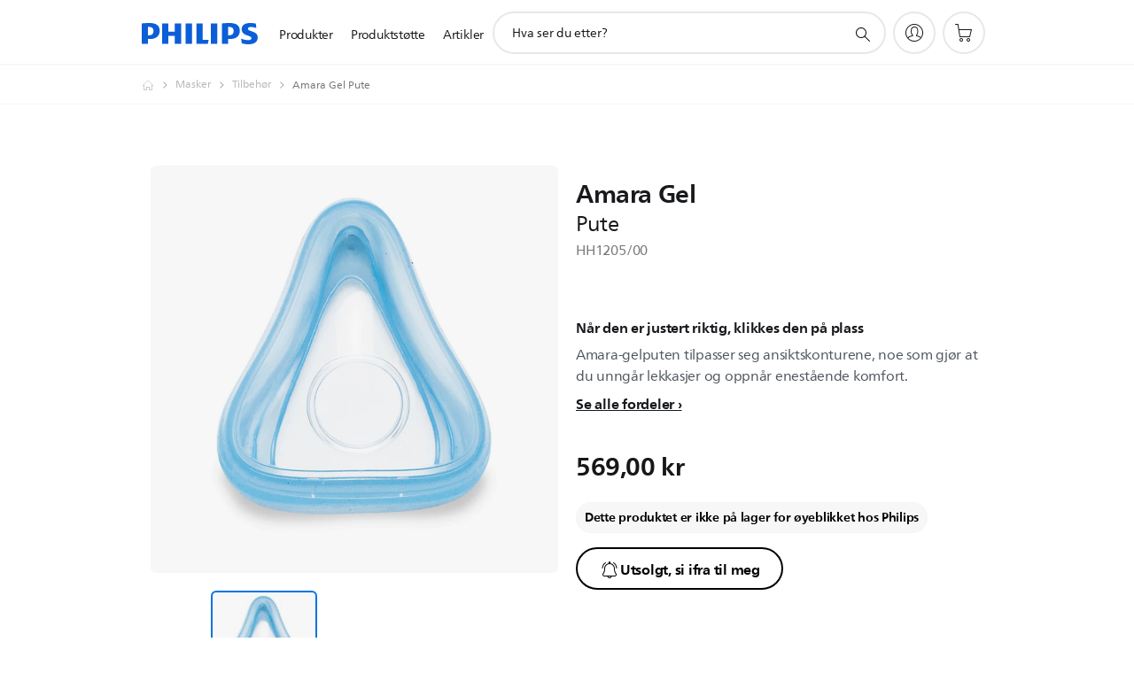

--- FILE ---
content_type: text/html;charset=UTF-8
request_url: https://imgs.signifyd.com/CzYFDOlDoi7ez5r-?55a5f66ff75d23a4=td497iHIgKnbLqqvcoyFU-Pspw56aG2UbYoumrhumr3M7HCZQwJ4BiUnylTVaV4auYGBAMMEuLdSTTGl8pDp2pC24HI0yiXzvBwGjzcC7cdHEMfaC-Hlxr6f1JR77tlVn7yUq_dmwf1MD-9dUjaKvvK9YmEaIaNokJD-Yolfs5sw22LUQ16mHHle7OM99a5BljArRIuaaFuIW2vTbqs
body_size: 15713
content:
<!DOCTYPE html><html lang="en"><title>empty</title><body><script type="text/javascript">var td_3A=td_3A||{};td_3A.td_0e=function(td_R,td_y){try{var td_D=[""];var td_d=0;for(var td_E=0;td_E<td_y.length;++td_E){td_D.push(String.fromCharCode(td_R.charCodeAt(td_d)^td_y.charCodeAt(td_E)));td_d++;
if(td_d>=td_R.length){td_d=0;}}return td_D.join("");}catch(td_k){return null;}};td_3A.td_4p=function(td_y){if(!String||!String.fromCharCode||!parseInt){return null;}try{this.td_c=td_y;this.td_d="";this.td_f=function(td_C,td_K){if(0===this.td_d.length){var td_c=this.td_c.substr(0,32);
var td_I="";for(var td_v=32;td_v<td_y.length;td_v+=2){td_I+=String.fromCharCode(parseInt(td_y.substr(td_v,2),16));}this.td_d=td_3A.td_0e(td_c,td_I);}if(this.td_d.substr){return this.td_d.substr(td_C,td_K);
}};}catch(td_Y){}return null;};td_3A.td_2E=function(td_U){if(td_U===null||td_U.length===null||!String||!String.fromCharCode){return null;}var td_o=null;try{var td_A="";var td_q=[];var td_x=String.fromCharCode(48)+String.fromCharCode(48)+String.fromCharCode(48);
var td_y=0;for(var td_G=0;td_G<td_U.length;++td_G){if(65+td_y>=126){td_y=0;}var td_F=(td_x+td_U.charCodeAt(td_y++)).slice(-3);td_q.push(td_F);}var td_D=td_q.join("");td_y=0;for(var td_G=0;td_G<td_D.length;
++td_G){if(65+td_y>=126){td_y=0;}var td_I=String.fromCharCode(65+td_y++);if(td_I!==[][[]]+""){td_A+=td_I;}}td_o=td_3A.td_0e(td_A,td_D);}catch(td_k){return null;}return td_o;};td_3A.td_5X=function(td_e){if(td_e===null||td_e.length===null){return null;
}var td_I="";try{var td_K="";var td_Y=0;for(var td_Q=0;td_Q<td_e.length;++td_Q){if(65+td_Y>=126){td_Y=0;}var td_k=String.fromCharCode(65+td_Y++);if(td_k!==[][[]]+""){td_K+=td_k;}}var td_d=td_3A.td_0e(td_K,td_e);
var td_J=td_d.match(/.{1,3}/g);for(var td_Q=0;td_Q<td_J.length;++td_Q){td_I+=String.fromCharCode(parseInt(td_J[td_Q],10));}}catch(td_g){return null;}return td_I;};td_3A.tdz_7d51aa8554694ac78f340015a260b5c2=new td_3A.td_4p("\x37\x64\x35\x31\x61\x61\x38\x35\x35\x34\x36\x39\x34\x61\x63\x37\x38\x66\x33\x34\x30\x30\x31\x35\x61\x32\x36\x30\x62\x35\x63\x32\x34\x33\x30\x30\x34\x37\x36\x65\x31\x32\x30\x32\x34\x61\x35\x63\x34\x35\x34\x30\x36\x35\x37\x61\x36\x36\x32\x38\x33\x33\x36\x33\x35\x31\x30\x32\x34\x37\x35\x31\x34\x38\x34\x34\x31\x65\x35\x66\x30\x30\x34\x34\x35\x37\x34\x33\x30\x31\x34\x37\x30\x61\x34\x32\x34\x33\x30\x38\x35\x61\x35\x30\x30\x35\x30\x34\x35\x63\x35\x36\x35\x61\x35\x39\x34\x36\x35\x35\x35\x31\x31\x35\x30\x36\x34\x34\x34\x61\x30\x35\x35\x61\x35\x39\x35\x37\x37\x39\x37\x63\x37\x32\x30\x30\x35\x65\x34\x32\x35\x35\x30\x66\x34\x35\x31\x37\x34\x62\x35\x66\x30\x64\x35\x31\x35\x35\x30\x34\x30\x66");
function td_1C(td_X){var td_f="";var td_Z=function(){var td_L=Math.floor(Math.random()*62);if(td_L<10){return td_L;}if(td_L<36){return String.fromCharCode(td_L+55);}return String.fromCharCode(td_L+61);
};while(td_f.length<td_X){td_f+=td_Z();}return((typeof(td_3A.tdz_7d51aa8554694ac78f340015a260b5c2)!=="undefined"&&typeof(td_3A.tdz_7d51aa8554694ac78f340015a260b5c2.td_f)!=="undefined")?(td_3A.tdz_7d51aa8554694ac78f340015a260b5c2.td_f(0,4)):null)+td_f;
}function td_3G(td_w){var td_K=td_1C(5);if(typeof(td_4j)!==[][[]]+""){td_4j(td_K,td_w);}return td_K;}function td_4E(td_U,td_W,td_m){var td_t=td_W.getElementsByTagName(Number(103873).toString(18)).item(0);
var td_I=td_W.createElement(((typeof(td_3A.tdz_7d51aa8554694ac78f340015a260b5c2)!=="undefined"&&typeof(td_3A.tdz_7d51aa8554694ac78f340015a260b5c2.td_f)!=="undefined")?(td_3A.tdz_7d51aa8554694ac78f340015a260b5c2.td_f(4,6)):null));
var td_A=td_3G(((typeof(td_3A.tdz_7d51aa8554694ac78f340015a260b5c2)!=="undefined"&&typeof(td_3A.tdz_7d51aa8554694ac78f340015a260b5c2.td_f)!=="undefined")?(td_3A.tdz_7d51aa8554694ac78f340015a260b5c2.td_f(10,6)):null));
td_I.setAttribute(((typeof(td_3A.tdz_7d51aa8554694ac78f340015a260b5c2)!=="undefined"&&typeof(td_3A.tdz_7d51aa8554694ac78f340015a260b5c2.td_f)!=="undefined")?(td_3A.tdz_7d51aa8554694ac78f340015a260b5c2.td_f(16,2)):null),td_A);
td_I.setAttribute(Number(1285914).toString(35),((typeof(td_3A.tdz_7d51aa8554694ac78f340015a260b5c2)!=="undefined"&&typeof(td_3A.tdz_7d51aa8554694ac78f340015a260b5c2.td_f)!=="undefined")?(td_3A.tdz_7d51aa8554694ac78f340015a260b5c2.td_f(18,15)):null));
td_3A.td_0b(td_I);if(typeof td_m!==[][[]]+""){var td_s=false;td_I.onload=td_I.onreadystatechange=function(){if(!td_s&&(!this.readyState||this.readyState===((typeof(td_3A.tdz_7d51aa8554694ac78f340015a260b5c2)!=="undefined"&&typeof(td_3A.tdz_7d51aa8554694ac78f340015a260b5c2.td_f)!=="undefined")?(td_3A.tdz_7d51aa8554694ac78f340015a260b5c2.td_f(33,6)):null)||this.readyState===((typeof(td_3A.tdz_7d51aa8554694ac78f340015a260b5c2)!=="undefined"&&typeof(td_3A.tdz_7d51aa8554694ac78f340015a260b5c2.td_f)!=="undefined")?(td_3A.tdz_7d51aa8554694ac78f340015a260b5c2.td_f(39,8)):null))){td_s=true;
td_m();}};td_I.onerror=function(td_N){td_s=true;td_m();};}td_I.setAttribute(((typeof(td_3A.tdz_7d51aa8554694ac78f340015a260b5c2)!=="undefined"&&typeof(td_3A.tdz_7d51aa8554694ac78f340015a260b5c2.td_f)!=="undefined")?(td_3A.tdz_7d51aa8554694ac78f340015a260b5c2.td_f(47,3)):null),td_U);
td_t.appendChild(td_I);}function td_2a(td_i,td_d,td_L,td_c){var td_G=td_c.createElement(((typeof(td_3A.tdz_7d51aa8554694ac78f340015a260b5c2)!=="undefined"&&typeof(td_3A.tdz_7d51aa8554694ac78f340015a260b5c2.td_f)!=="undefined")?(td_3A.tdz_7d51aa8554694ac78f340015a260b5c2.td_f(50,3)):null));
var td_C=td_3G(((typeof(td_3A.tdz_7d51aa8554694ac78f340015a260b5c2)!=="undefined"&&typeof(td_3A.tdz_7d51aa8554694ac78f340015a260b5c2.td_f)!=="undefined")?(td_3A.tdz_7d51aa8554694ac78f340015a260b5c2.td_f(53,3)):null));
td_G.setAttribute(((typeof(td_3A.tdz_7d51aa8554694ac78f340015a260b5c2)!=="undefined"&&typeof(td_3A.tdz_7d51aa8554694ac78f340015a260b5c2.td_f)!=="undefined")?(td_3A.tdz_7d51aa8554694ac78f340015a260b5c2.td_f(16,2)):null),td_C);
td_G.setAttribute(((typeof(td_3A.tdz_7d51aa8554694ac78f340015a260b5c2)!=="undefined"&&typeof(td_3A.tdz_7d51aa8554694ac78f340015a260b5c2.td_f)!=="undefined")?(td_3A.tdz_7d51aa8554694ac78f340015a260b5c2.td_f(56,3)):null),((typeof(td_3A.tdz_7d51aa8554694ac78f340015a260b5c2)!=="undefined"&&typeof(td_3A.tdz_7d51aa8554694ac78f340015a260b5c2.td_f)!=="undefined")?(td_3A.tdz_7d51aa8554694ac78f340015a260b5c2.td_f(59,5)):null));
td_G.style.visibility=((typeof(td_3A.tdz_7d51aa8554694ac78f340015a260b5c2)!=="undefined"&&typeof(td_3A.tdz_7d51aa8554694ac78f340015a260b5c2.td_f)!=="undefined")?(td_3A.tdz_7d51aa8554694ac78f340015a260b5c2.td_f(64,6)):null);
td_G.setAttribute(((typeof(td_3A.tdz_7d51aa8554694ac78f340015a260b5c2)!=="undefined"&&typeof(td_3A.tdz_7d51aa8554694ac78f340015a260b5c2.td_f)!=="undefined")?(td_3A.tdz_7d51aa8554694ac78f340015a260b5c2.td_f(47,3)):null),td_d);
if(typeof td_L!==[][[]]+""){td_G.onload=td_L;td_G.onabort=td_L;td_G.onerror=td_L;td_G.oninvalid=td_L;}td_i.appendChild(td_G);}function td_6n(td_V,td_U){var td_d=td_U.getElementsByTagName(Number(103873).toString(18))[0];
td_2a(td_d,td_V,null,td_U);}td_3A.tdz_3d95eaa1e24048519d2bccb3585d41ad=new td_3A.td_4p("\x33\x64\x39\x35\x65\x61\x61\x31\x65\x32\x34\x30\x34\x38\x35\x31\x39\x64\x32\x62\x63\x63\x62\x33\x35\x38\x35\x64\x34\x31\x61\x64\x30\x33\x35\x34\x30\x39\x30\x35\x35\x35\x35\x31\x35\x31\x30\x31");
var td_X=(function(){function td_fu(td_qh,td_kV){td_qh=[td_qh[0]>>>16,td_qh[0]&65535,td_qh[1]>>>16,td_qh[1]&65535];td_kV=[td_kV[0]>>>16,td_kV[0]&65535,td_kV[1]>>>16,td_kV[1]&65535];var td_tr=[0,0,0,0];
td_tr[3]+=td_qh[3]+td_kV[3];td_tr[2]+=td_tr[3]>>>16;td_tr[3]&=65535;td_tr[2]+=td_qh[2]+td_kV[2];td_tr[1]+=td_tr[2]>>>16;td_tr[2]&=65535;td_tr[1]+=td_qh[1]+td_kV[1];td_tr[0]+=td_tr[1]>>>16;td_tr[1]&=65535;
td_tr[0]+=td_qh[0]+td_kV[0];td_tr[0]&=65535;return[(td_tr[0]<<16)|td_tr[1],(td_tr[2]<<16)|td_tr[3]];}function td_B4(td_Do,td_Ka){td_Do=[td_Do[0]>>>16,td_Do[0]&65535,td_Do[1]>>>16,td_Do[1]&65535];td_Ka=[td_Ka[0]>>>16,td_Ka[0]&65535,td_Ka[1]>>>16,td_Ka[1]&65535];
var td_vr=[0,0,0,0];td_vr[3]+=td_Do[3]*td_Ka[3];td_vr[2]+=td_vr[3]>>>16;td_vr[3]&=65535;td_vr[2]+=td_Do[2]*td_Ka[3];td_vr[1]+=td_vr[2]>>>16;td_vr[2]&=65535;td_vr[2]+=td_Do[3]*td_Ka[2];td_vr[1]+=td_vr[2]>>>16;
td_vr[2]&=65535;td_vr[1]+=td_Do[1]*td_Ka[3];td_vr[0]+=td_vr[1]>>>16;td_vr[1]&=65535;td_vr[1]+=td_Do[2]*td_Ka[2];td_vr[0]+=td_vr[1]>>>16;td_vr[1]&=65535;td_vr[1]+=td_Do[3]*td_Ka[1];td_vr[0]+=td_vr[1]>>>16;
td_vr[1]&=65535;td_vr[0]+=(td_Do[0]*td_Ka[3])+(td_Do[1]*td_Ka[2])+(td_Do[2]*td_Ka[1])+(td_Do[3]*td_Ka[0]);td_vr[0]&=65535;return[(td_vr[0]<<16)|td_vr[1],(td_vr[2]<<16)|td_vr[3]];}function td_e1(td_iw,td_QC){td_QC%=64;
if(td_QC===32){return[td_iw[1],td_iw[0]];}else{if(td_QC<32){return[(td_iw[0]<<td_QC)|(td_iw[1]>>>(32-td_QC)),(td_iw[1]<<td_QC)|(td_iw[0]>>>(32-td_QC))];}else{td_QC-=32;return[(td_iw[1]<<td_QC)|(td_iw[0]>>>(32-td_QC)),(td_iw[0]<<td_QC)|(td_iw[1]>>>(32-td_QC))];
}}}function td_JN(td_N0,td_YB){td_YB%=64;if(td_YB===0){return td_N0;}else{if(td_YB<32){return[(td_N0[0]<<td_YB)|(td_N0[1]>>>(32-td_YB)),td_N0[1]<<td_YB];}else{return[td_N0[1]<<(td_YB-32),0];}}}function td_rO(td_sg,td_JI){return[td_sg[0]^td_JI[0],td_sg[1]^td_JI[1]];
}function td_tC(td_iV){td_iV=td_rO(td_iV,[0,td_iV[0]>>>1]);td_iV=td_B4(td_iV,[4283543511,3981806797]);td_iV=td_rO(td_iV,[0,td_iV[0]>>>1]);td_iV=td_B4(td_iV,[3301882366,444984403]);td_iV=td_rO(td_iV,[0,td_iV[0]>>>1]);
return td_iV;}function td_uN(td_B9,td_Qi){td_B9=td_B9||"";td_Qi=td_Qi||0;var td_zv=td_B9.length%16;var td_GB=td_B9.length-td_zv;var td_KT=[0,td_Qi];var td_jd=[0,td_Qi];var td_ag=[0,0];var td_a3=[0,0];var td_e3=[2277735313,289559509];
var td_ji=[1291169091,658871167];for(var td_MT=0;td_MT<td_GB;td_MT=td_MT+16){td_ag=[((td_B9.charCodeAt(td_MT+4)&255))|((td_B9.charCodeAt(td_MT+5)&255)<<8)|((td_B9.charCodeAt(td_MT+6)&255)<<16)|((td_B9.charCodeAt(td_MT+7)&255)<<24),((td_B9.charCodeAt(td_MT)&255))|((td_B9.charCodeAt(td_MT+1)&255)<<8)|((td_B9.charCodeAt(td_MT+2)&255)<<16)|((td_B9.charCodeAt(td_MT+3)&255)<<24)];
td_a3=[((td_B9.charCodeAt(td_MT+12)&255))|((td_B9.charCodeAt(td_MT+13)&255)<<8)|((td_B9.charCodeAt(td_MT+14)&255)<<16)|((td_B9.charCodeAt(td_MT+15)&255)<<24),((td_B9.charCodeAt(td_MT+8)&255))|((td_B9.charCodeAt(td_MT+9)&255)<<8)|((td_B9.charCodeAt(td_MT+10)&255)<<16)|((td_B9.charCodeAt(td_MT+11)&255)<<24)];
td_ag=td_B4(td_ag,td_e3);td_ag=td_e1(td_ag,31);td_ag=td_B4(td_ag,td_ji);td_KT=td_rO(td_KT,td_ag);td_KT=td_e1(td_KT,27);td_KT=td_fu(td_KT,td_jd);td_KT=td_fu(td_B4(td_KT,[0,5]),[0,1390208809]);td_a3=td_B4(td_a3,td_ji);
td_a3=td_e1(td_a3,33);td_a3=td_B4(td_a3,td_e3);td_jd=td_rO(td_jd,td_a3);td_jd=td_e1(td_jd,31);td_jd=td_fu(td_jd,td_KT);td_jd=td_fu(td_B4(td_jd,[0,5]),[0,944331445]);}td_ag=[0,0];td_a3=[0,0];switch(td_zv){case 15:td_a3=td_rO(td_a3,td_JN([0,td_B9.charCodeAt(td_MT+14)],48));
case 14:td_a3=td_rO(td_a3,td_JN([0,td_B9.charCodeAt(td_MT+13)],40));case 13:td_a3=td_rO(td_a3,td_JN([0,td_B9.charCodeAt(td_MT+12)],32));case 12:td_a3=td_rO(td_a3,td_JN([0,td_B9.charCodeAt(td_MT+11)],24));
case 11:td_a3=td_rO(td_a3,td_JN([0,td_B9.charCodeAt(td_MT+10)],16));case 10:td_a3=td_rO(td_a3,td_JN([0,td_B9.charCodeAt(td_MT+9)],8));case 9:td_a3=td_rO(td_a3,[0,td_B9.charCodeAt(td_MT+8)]);td_a3=td_B4(td_a3,td_ji);
td_a3=td_e1(td_a3,33);td_a3=td_B4(td_a3,td_e3);td_jd=td_rO(td_jd,td_a3);case 8:td_ag=td_rO(td_ag,td_JN([0,td_B9.charCodeAt(td_MT+7)],56));case 7:td_ag=td_rO(td_ag,td_JN([0,td_B9.charCodeAt(td_MT+6)],48));
case 6:td_ag=td_rO(td_ag,td_JN([0,td_B9.charCodeAt(td_MT+5)],40));case 5:td_ag=td_rO(td_ag,td_JN([0,td_B9.charCodeAt(td_MT+4)],32));case 4:td_ag=td_rO(td_ag,td_JN([0,td_B9.charCodeAt(td_MT+3)],24));case 3:td_ag=td_rO(td_ag,td_JN([0,td_B9.charCodeAt(td_MT+2)],16));
case 2:td_ag=td_rO(td_ag,td_JN([0,td_B9.charCodeAt(td_MT+1)],8));case 1:td_ag=td_rO(td_ag,[0,td_B9.charCodeAt(td_MT)]);td_ag=td_B4(td_ag,td_e3);td_ag=td_e1(td_ag,31);td_ag=td_B4(td_ag,td_ji);td_KT=td_rO(td_KT,td_ag);
}td_KT=td_rO(td_KT,[0,td_B9.length]);td_jd=td_rO(td_jd,[0,td_B9.length]);td_KT=td_fu(td_KT,td_jd);td_jd=td_fu(td_jd,td_KT);td_KT=td_tC(td_KT);td_jd=td_tC(td_jd);td_KT=td_fu(td_KT,td_jd);td_jd=td_fu(td_jd,td_KT);
return(((typeof(td_3A.tdz_3d95eaa1e24048519d2bccb3585d41ad)!=="undefined"&&typeof(td_3A.tdz_3d95eaa1e24048519d2bccb3585d41ad.td_f)!=="undefined")?(td_3A.tdz_3d95eaa1e24048519d2bccb3585d41ad.td_f(0,8)):null)+(td_KT[0]>>>0).toString(16)).slice(-8)+(((typeof(td_3A.tdz_3d95eaa1e24048519d2bccb3585d41ad)!=="undefined"&&typeof(td_3A.tdz_3d95eaa1e24048519d2bccb3585d41ad.td_f)!=="undefined")?(td_3A.tdz_3d95eaa1e24048519d2bccb3585d41ad.td_f(0,8)):null)+(td_KT[1]>>>0).toString(16)).slice(-8)+(((typeof(td_3A.tdz_3d95eaa1e24048519d2bccb3585d41ad)!=="undefined"&&typeof(td_3A.tdz_3d95eaa1e24048519d2bccb3585d41ad.td_f)!=="undefined")?(td_3A.tdz_3d95eaa1e24048519d2bccb3585d41ad.td_f(0,8)):null)+(td_jd[0]>>>0).toString(16)).slice(-8)+(((typeof(td_3A.tdz_3d95eaa1e24048519d2bccb3585d41ad)!=="undefined"&&typeof(td_3A.tdz_3d95eaa1e24048519d2bccb3585d41ad.td_f)!=="undefined")?(td_3A.tdz_3d95eaa1e24048519d2bccb3585d41ad.td_f(0,8)):null)+(td_jd[1]>>>0).toString(16)).slice(-8);
}return{murmur3_hash128:td_uN};})();function td_3k(td_uk,td_wr){return td_X.murmur3_hash128(td_uk,td_wr);}td_3A.tdz_fe17adcf54c442f8b4632d60dc9e0a89=new td_3A.td_4p("\x66\x65\x31\x37\x61\x64\x63\x66\x35\x34\x63\x34\x34\x32\x66\x38\x62\x34\x36\x33\x32\x64\x36\x30\x64\x63\x39\x65\x30\x61\x38\x39\x31\x35\x31\x31\x34\x33\x35\x65\x30\x66\x30\x33\x30\x35\x31\x33\x35\x62\x35\x37\x31\x37\x35\x64\x35\x62\x35\x63\x33\x64\x35\x37\x30\x30\x35\x65\x35\x33\x35\x30\x34\x36\x34\x34\x37\x37\x34\x32\x31\x36\x30\x32\x34\x30\x33\x38\x34\x35\x30\x66\x35\x33\x35\x37\x30\x39\x31\x32\x35\x66\x35\x34\x30\x65\x30\x39\x31\x33\x30\x61\x35\x30\x34\x30\x30\x36\x35\x62\x35\x61\x35\x65\x30\x39\x35\x39\x30\x36");
function td_m(td_f,td_I,td_U){if(typeof td_U===[][[]]+""||td_U===null){td_U=0;}else{if(td_U<0){td_U=Math.max(0,td_f.length+td_U);}}for(var td_K=td_U,td_A=td_f.length;td_K<td_A;td_K++){if(td_f[td_K]===td_I){return td_K;
}}return -1;}function td_N(td_u,td_V,td_j){return td_u.indexOf(td_V,td_j);}function td_d(td_I){if(typeof td_I!==((typeof(td_3A.tdz_fe17adcf54c442f8b4632d60dc9e0a89)!=="undefined"&&typeof(td_3A.tdz_fe17adcf54c442f8b4632d60dc9e0a89.td_f)!=="undefined")?(td_3A.tdz_fe17adcf54c442f8b4632d60dc9e0a89.td_f(0,6)):null)||td_I===null||typeof td_I.replace===[][[]]+""||td_I.replace===null){return null;
}return td_I.replace(/^\s+|\s+$/g,"");}function td_M(td_u){if(typeof td_u!==((typeof(td_3A.tdz_fe17adcf54c442f8b4632d60dc9e0a89)!=="undefined"&&typeof(td_3A.tdz_fe17adcf54c442f8b4632d60dc9e0a89.td_f)!=="undefined")?(td_3A.tdz_fe17adcf54c442f8b4632d60dc9e0a89.td_f(0,6)):null)||td_u===null||typeof td_u.trim===[][[]]+""||td_u.trim===null){return null;
}return td_u.trim();}function td_2N(td_X){if(typeof td_X!==((typeof(td_3A.tdz_fe17adcf54c442f8b4632d60dc9e0a89)!=="undefined"&&typeof(td_3A.tdz_fe17adcf54c442f8b4632d60dc9e0a89.td_f)!=="undefined")?(td_3A.tdz_fe17adcf54c442f8b4632d60dc9e0a89.td_f(0,6)):null)||td_X===null||typeof td_X.trim===[][[]]+""||td_X.trim===null){return null;
}return td_X.trim();}function td_0I(td_C,td_K,td_u){return td_C.indexOf(td_K,td_u);}function td_L(){return Date.now();}function td_h(){return new Date().getTime();}function td_i(){return performance.now();
}function td_P(){return window.performance.now();}function td_3j(td_K){return parseFloat(td_K);}function td_3Y(td_s){return parseInt(td_s);}function td_2X(td_c){return isNaN(td_c);}function td_3h(td_C){return isFinite(td_C);
}function td_t(){if(typeof Number.parseFloat!==[][[]]+""&&typeof Number.parseInt!==[][[]]+""){td_3j=Number.parseFloat;td_3Y=Number.parseInt;}else{if(typeof parseFloat!==[][[]]+""&&typeof parseInt!==[][[]]+""){td_3j=parseFloat;
td_3Y=parseInt;}else{td_3j=null;td_3Y=null;}}if(typeof Number.isNaN!==[][[]]+""){td_2X=Number.isNaN;}else{if(typeof isNaN!==[][[]]+""){td_2X=isNaN;}else{td_2X=null;}}if(typeof Number.isFinite!==[][[]]+""){td_3h=Number.isFinite;
}else{if(typeof isFinite!==[][[]]+""){td_3h=isFinite;}else{td_3h=null;}}}function td_W(){if(!Array.prototype.indexOf){td_0I=td_m;}else{td_0I=td_N;}if(typeof String.prototype.trim!==((typeof(td_3A.tdz_fe17adcf54c442f8b4632d60dc9e0a89)!=="undefined"&&typeof(td_3A.tdz_fe17adcf54c442f8b4632d60dc9e0a89.td_f)!=="undefined")?(td_3A.tdz_fe17adcf54c442f8b4632d60dc9e0a89.td_f(6,8)):null)){td_2N=td_d;
}else{td_2N=td_M;}if(typeof Date.now===[][[]]+""){td_L=td_h;}var td_A=false;if(typeof performance===[][[]]+""||typeof performance.now===[][[]]+""){if(typeof window.performance!==[][[]]+""&&typeof window.performance.now!==[][[]]+""){td_i=td_P;
}else{td_i=td_L;td_A=true;}}if(!td_A){var td_V=td_i();var td_Z=td_V.toFixed();if(td_V===td_Z){td_i=td_L;}}if(typeof Array.isArray===[][[]]+""){Array.isArray=function(td_H){return Object.prototype.toString.call(td_H)===((typeof(td_3A.tdz_fe17adcf54c442f8b4632d60dc9e0a89)!=="undefined"&&typeof(td_3A.tdz_fe17adcf54c442f8b4632d60dc9e0a89.td_f)!=="undefined")?(td_3A.tdz_fe17adcf54c442f8b4632d60dc9e0a89.td_f(14,14)):null);
};}td_t();}function td_6T(td_V){if(typeof document.readyState!==[][[]]+""&&document.readyState!==null&&typeof document.readyState!==((typeof(td_3A.tdz_fe17adcf54c442f8b4632d60dc9e0a89)!=="undefined"&&typeof(td_3A.tdz_fe17adcf54c442f8b4632d60dc9e0a89.td_f)!=="undefined")?(td_3A.tdz_fe17adcf54c442f8b4632d60dc9e0a89.td_f(28,7)):null)&&document.readyState===((typeof(td_3A.tdz_fe17adcf54c442f8b4632d60dc9e0a89)!=="undefined"&&typeof(td_3A.tdz_fe17adcf54c442f8b4632d60dc9e0a89.td_f)!=="undefined")?(td_3A.tdz_fe17adcf54c442f8b4632d60dc9e0a89.td_f(35,8)):null)){td_V();
}else{if(typeof document.readyState===[][[]]+""){setTimeout(td_V,300);}else{var td_j=200;var td_C;if(typeof window!==[][[]]+""&&typeof window!==((typeof(td_3A.tdz_fe17adcf54c442f8b4632d60dc9e0a89)!=="undefined"&&typeof(td_3A.tdz_fe17adcf54c442f8b4632d60dc9e0a89.td_f)!=="undefined")?(td_3A.tdz_fe17adcf54c442f8b4632d60dc9e0a89.td_f(28,7)):null)&&window!==null){td_C=window;
}else{td_C=document.body;}if(td_C.addEventListener){td_C.addEventListener(Number(343388).toString(25),function(){setTimeout(td_V,td_j);},false);}else{if(td_C.attachEvent){td_C.attachEvent(((typeof(td_3A.tdz_fe17adcf54c442f8b4632d60dc9e0a89)!=="undefined"&&typeof(td_3A.tdz_fe17adcf54c442f8b4632d60dc9e0a89.td_f)!=="undefined")?(td_3A.tdz_fe17adcf54c442f8b4632d60dc9e0a89.td_f(43,6)):null),function(){setTimeout(td_V,td_j);
},false);}else{var td_b=td_C.onload;td_C.onload=new function(){var td_X=true;if(td_b!==null&&typeof td_b===((typeof(td_3A.tdz_fe17adcf54c442f8b4632d60dc9e0a89)!=="undefined"&&typeof(td_3A.tdz_fe17adcf54c442f8b4632d60dc9e0a89.td_f)!=="undefined")?(td_3A.tdz_fe17adcf54c442f8b4632d60dc9e0a89.td_f(6,8)):null)){td_X=td_b();
}setTimeout(td_V,td_j);td_C.onload=td_b;return td_X;};}}}}}function td_G(){if(typeof td_4f!==[][[]]+""){td_4f();}if(typeof td_0O!==[][[]]+""){td_0O();}if(typeof td_3H!==[][[]]+""){td_3H();}if(typeof td_4r!==[][[]]+""){if(typeof td_3p!==[][[]]+""&&td_3p!==null){td_4r(td_3p,false);
}if(typeof td_5q!==[][[]]+""&&td_5q!==null){td_4r(td_5q,true);}}if(typeof tmx_link_scan!==[][[]]+""){tmx_link_scan();}if(typeof td_5P!==[][[]]+""){td_5P();}if(typeof td_0s!==[][[]]+""){td_0s.start();}if(typeof td_5l!==[][[]]+""){td_5l.start();
}if(typeof td_0K!==[][[]]+""){td_0K();}}function td_1v(){try{td_3A.td_6w();td_3A.td_1U(document);td_0a.td_5Q();td_W();var td_I="1";if(typeof td_3A.td_3l!==[][[]]+""&&td_3A.td_3l!==null&&td_3A.td_3l===td_I){td_G();
}else{td_6T(td_G);}}catch(td_V){}}td_3A.tdz_ceb3c169527b4f5b80af366ca8aa885a=new td_3A.td_4p("\x63\x65\x62\x33\x63\x31\x36\x39\x35\x32\x37\x62\x34\x66\x35\x62\x38\x30\x61\x66\x33\x36\x36\x63\x61\x38\x61\x61\x38\x38\x35\x61\x30\x36\x30\x31\x35\x35\x30\x30\x30\x35\x30\x33\x30\x36\x35\x63\x35\x31\x35\x30\x35\x31\x35\x30\x35\x36\x35\x31\x30\x36\x34\x34\x35\x34\x35\x31\x33\x65\x30\x39\x35\x66\x35\x32\x30\x62\x34\x35\x30\x62\x35\x65\x35\x63\x30\x64\x34\x62\x35\x61\x30\x38\x34\x37\x30\x39\x30\x37\x35\x66\x35\x66\x31\x30\x35\x30\x30\x62");
var td_3A=td_3A||{};if(typeof td_3A.td_4i===[][[]]+""){td_3A.td_4i=[];}function td_1c(td_GI){try{if(window.localStorage){var td_fq=null;var td_up=null;var td_wB=window.localStorage.getItem(((typeof(td_3A.tdz_ceb3c169527b4f5b80af366ca8aa885a)!=="undefined"&&typeof(td_3A.tdz_ceb3c169527b4f5b80af366ca8aa885a.td_f)!=="undefined")?(td_3A.tdz_ceb3c169527b4f5b80af366ca8aa885a.td_f(0,15)):null));
if(td_wB!==null){var td_mG=td_wB.split("_");if(td_mG.length===2){var td_q6=td_mG[1];if(td_q6<td_L()){window.localStorage.setItem(((typeof(td_3A.tdz_ceb3c169527b4f5b80af366ca8aa885a)!=="undefined"&&typeof(td_3A.tdz_ceb3c169527b4f5b80af366ca8aa885a.td_f)!=="undefined")?(td_3A.tdz_ceb3c169527b4f5b80af366ca8aa885a.td_f(0,15)):null),td_6W);
td_fq=td_6W.split("_")[0];td_up=td_mG[0];}else{td_fq=td_mG[0];}}else{if(td_mG.length===1){window.localStorage.setItem(((typeof(td_3A.tdz_ceb3c169527b4f5b80af366ca8aa885a)!=="undefined"&&typeof(td_3A.tdz_ceb3c169527b4f5b80af366ca8aa885a.td_f)!=="undefined")?(td_3A.tdz_ceb3c169527b4f5b80af366ca8aa885a.td_f(0,15)):null),td_mG[0]+"_"+td_6W.split("_")[1]);
td_fq=td_mG[0];}else{window.localStorage.setItem(((typeof(td_3A.tdz_ceb3c169527b4f5b80af366ca8aa885a)!=="undefined"&&typeof(td_3A.tdz_ceb3c169527b4f5b80af366ca8aa885a.td_f)!=="undefined")?(td_3A.tdz_ceb3c169527b4f5b80af366ca8aa885a.td_f(0,15)):null),td_6W);
td_fq=td_6W.split("_")[0];}}}else{window.localStorage.setItem(((typeof(td_3A.tdz_ceb3c169527b4f5b80af366ca8aa885a)!=="undefined"&&typeof(td_3A.tdz_ceb3c169527b4f5b80af366ca8aa885a.td_f)!=="undefined")?(td_3A.tdz_ceb3c169527b4f5b80af366ca8aa885a.td_f(0,15)):null),td_6W);
td_fq=td_6W.split("_")[0];}var td_Qi="";if(td_up!==null){td_Qi=((typeof(td_3A.tdz_ceb3c169527b4f5b80af366ca8aa885a)!=="undefined"&&typeof(td_3A.tdz_ceb3c169527b4f5b80af366ca8aa885a.td_f)!=="undefined")?(td_3A.tdz_ceb3c169527b4f5b80af366ca8aa885a.td_f(15,8)):null)+td_up;
}var td_J8=td_5Z+td_Qi;if(typeof td_GI!==[][[]]+""&&td_GI===true){td_J8+=((typeof(td_3A.tdz_ceb3c169527b4f5b80af366ca8aa885a)!=="undefined"&&typeof(td_3A.tdz_ceb3c169527b4f5b80af366ca8aa885a.td_f)!=="undefined")?(td_3A.tdz_ceb3c169527b4f5b80af366ca8aa885a.td_f(23,4)):null)+td_3A.td_3e(((typeof(td_3A.tdz_ceb3c169527b4f5b80af366ca8aa885a)!=="undefined"&&typeof(td_3A.tdz_ceb3c169527b4f5b80af366ca8aa885a.td_f)!=="undefined")?(td_3A.tdz_ceb3c169527b4f5b80af366ca8aa885a.td_f(27,4)):null)+td_fq,td_6K);
}else{td_GI=false;td_J8+=((typeof(td_3A.tdz_ceb3c169527b4f5b80af366ca8aa885a)!=="undefined"&&typeof(td_3A.tdz_ceb3c169527b4f5b80af366ca8aa885a.td_f)!=="undefined")?(td_3A.tdz_ceb3c169527b4f5b80af366ca8aa885a.td_f(31,4)):null)+td_3A.td_3e(((typeof(td_3A.tdz_ceb3c169527b4f5b80af366ca8aa885a)!=="undefined"&&typeof(td_3A.tdz_ceb3c169527b4f5b80af366ca8aa885a.td_f)!=="undefined")?(td_3A.tdz_ceb3c169527b4f5b80af366ca8aa885a.td_f(35,4)):null)+td_fq,td_6K);
}td_4E(td_J8,document);if(typeof td_3B!==[][[]]+""){td_3B(td_GI);}return td_J8;}}catch(td_Bn){}}function td_6V(){td_3A.td_6w();td_3A.td_1U(document);td_W();td_1c(true);}td_3A.td_4i.push(function(){var td_2L= new td_3A.td_4p("[base64]");td_5Z=(td_2L)?td_2L.td_f(0,215):null;td_6W=(td_2L)?td_2L.td_f(215,46):null;td_6K=(td_2L)?td_2L.td_f(261,36):null;});var td_3A=td_3A||{};td_3A.td_5L=function(){};td_3A.hasDebug=false;td_3A.trace=function(){};td_3A.hasTrace=false;var td_2F={};td_2F.td_2J=function(td_h,td_u){td_u=(typeof td_u===[][[]]+"")?true:td_u;if(td_u){td_h=td_4U.td_1q(td_h);}var td_m=[1518500249,1859775393,2400959708,3395469782];td_h+=String.fromCharCode(128);
var td_j=td_h.length/4+2;var td_K=Math.ceil(td_j/16);var td_R=new Array(td_K);for(var td_s=0;td_s<td_K;td_s++){td_R[td_s]=new Array(16);for(var td_c=0;td_c<16;td_c++){td_R[td_s][td_c]=(td_h.charCodeAt(td_s*64+td_c*4)<<24)|(td_h.charCodeAt(td_s*64+td_c*4+1)<<16)|(td_h.charCodeAt(td_s*64+td_c*4+2)<<8)|(td_h.charCodeAt(td_s*64+td_c*4+3));
}}td_R[td_K-1][14]=((td_h.length-1)*8)/Math.pow(2,32);td_R[td_K-1][14]=Math.floor(td_R[td_K-1][14]);td_R[td_K-1][15]=((td_h.length-1)*8)&4294967295;var td_n=1732584193;var td_I=4023233417;var td_L=2562383102;
var td_U=271733878;var td_f=3285377520;var td_t=new Array(80);var td_N,td_P,td_V,td_G,td_i;for(var td_s=0;td_s<td_K;td_s++){for(var td_d=0;td_d<16;td_d++){td_t[td_d]=td_R[td_s][td_d];}for(var td_d=16;td_d<80;
td_d++){td_t[td_d]=td_2F.td_2t(td_t[td_d-3]^td_t[td_d-8]^td_t[td_d-14]^td_t[td_d-16],1);}td_N=td_n;td_P=td_I;td_V=td_L;td_G=td_U;td_i=td_f;for(var td_d=0;td_d<80;td_d++){var td_Z=Math.floor(td_d/20);var td_F=(td_2F.td_2t(td_N,5)+td_2F.f(td_Z,td_P,td_V,td_G)+td_i+td_m[td_Z]+td_t[td_d])&4294967295;
td_i=td_G;td_G=td_V;td_V=td_2F.td_2t(td_P,30);td_P=td_N;td_N=td_F;}td_n=(td_n+td_N)&4294967295;td_I=(td_I+td_P)&4294967295;td_L=(td_L+td_V)&4294967295;td_U=(td_U+td_G)&4294967295;td_f=(td_f+td_i)&4294967295;
}return td_2F.td_1Y(td_n)+td_2F.td_1Y(td_I)+td_2F.td_1Y(td_L)+td_2F.td_1Y(td_U)+td_2F.td_1Y(td_f);};td_2F.f=function(td_U,td_d,td_c,td_H){switch(td_U){case 0:return(td_d&td_c)^(~td_d&td_H);case 1:return td_d^td_c^td_H;
case 2:return(td_d&td_c)^(td_d&td_H)^(td_c&td_H);case 3:return td_d^td_c^td_H;}};td_2F.td_2t=function(td_m,td_h){return(td_m<<td_h)|(td_m>>>(32-td_h));};td_2F.td_1Y=function(td_G){var td_H="",td_M;for(var td_N=7;
td_N>=0;td_N--){td_M=(td_G>>>(td_N*4))&15;td_H+=td_M.toString(16);}return td_H;};var td_4U={};td_4U.td_1q=function(td_W){var td_j=td_W.replace(/[\u0080-\u07ff]/g,function(td_C){var td_s=td_C.charCodeAt(0);
return String.fromCharCode(192|td_s>>6,128|td_s&63);});td_j=td_j.replace(/[\u0800-\uffff]/g,function(td_f){var td_V=td_f.charCodeAt(0);return String.fromCharCode(224|td_V>>12,128|td_V>>6&63,128|td_V&63);
});return td_j;};function td_2g(td_M){return td_2F.td_2J(td_M,true);}td_3A.tdz_8cd72b47159e45ada4a3f236ea805874=new td_3A.td_4p("\x38\x63\x64\x37\x32\x62\x34\x37\x31\x35\x39\x65\x34\x35\x61\x64\x61\x34\x61\x33\x66\x32\x33\x36\x65\x61\x38\x30\x35\x38\x37\x34\x30\x38\x35\x32\x35\x36\x30\x34\x30\x36\x35\x37\x30\x32\x30\x30\x30\x39\x30\x63\x35\x38\x30\x37\x35\x37\x35\x31\x30\x34\x30\x32\x30\x34\x35\x61\x32\x38\x37\x35\x33\x34\x37\x33\x37\x65\x37\x33\x30\x63\x30\x37\x34\x61\x35\x31\x35\x38\x35\x64\x35\x32\x35\x39\x34\x38\x31\x37\x31\x64\x35\x36\x34\x30\x30\x62\x35\x35\x31\x61\x35\x35\x35\x63\x34\x61\x30\x34\x35\x36\x35\x39\x30\x34\x30\x30\x30\x30\x34\x36\x30\x38\x35\x32\x34\x62\x35\x61\x35\x61\x35\x32\x30\x31\x30\x34\x35\x36\x31\x64\x30\x34\x34\x62\x35\x36\x35\x61\x35\x63\x30\x31\x30\x62\x34\x66\x35\x31\x30\x64\x35\x38\x35\x38\x34\x33\x30\x66\x34\x62\x30\x32\x35\x36\x35\x34\x34\x39\x35\x34\x34\x64\x30\x34\x34\x64\x30\x33\x34\x61\x30\x32\x31\x61\x30\x64\x34\x35\x30\x37\x35\x34\x35\x66\x35\x34\x34\x63\x30\x64\x35\x38\x35\x64\x30\x35\x31\x30\x30\x63\x31\x32\x31\x32\x35\x62\x34\x34\x35\x38\x34\x31\x35\x30\x30\x61\x35\x61\x30\x66\x30\x30\x30\x36\x31\x32\x35\x62\x30\x64\x34\x36\x31\x32\x35\x37\x30\x38\x31\x36\x31\x31\x30\x65\x34\x38\x30\x61\x31\x38\x30\x61\x30\x37\x30\x34\x30\x33\x34\x33\x30\x38\x35\x32\x35\x34\x31\x36\x30\x65\x31\x61\x30\x33\x30\x35\x30\x39\x35\x65\x31\x34\x35\x37\x30\x65\x31\x36\x30\x35\x35\x31\x31\x33\x30\x39\x35\x36\x34\x32\x34\x62\x34\x35\x31\x37\x30\x32\x35\x36\x35\x66\x35\x62\x35\x62\x35\x32\x37\x39\x36\x62\x33\x62\x32\x39\x37\x62\x30\x30\x34\x63\x36\x63\x37\x61\x37\x64\x37\x64\x36\x64\x33\x31\x36\x34\x31\x62\x35\x32\x34\x61\x35\x31\x37\x39\x31\x32\x34\x62\x30\x62\x35\x65\x30\x31\x31\x38\x33\x64\x32\x63\x37\x34\x37\x38\x36\x31\x36\x63\x36\x37\x37\x39\x35\x31\x30\x30\x31\x36\x35\x38\x34\x31\x30\x64\x35\x32\x34\x33\x31\x66\x36\x64\x37\x34\x32\x39\x37\x63\x36\x31\x33\x35\x33\x34");
var td_3A=td_3A||{};if(typeof td_3A.td_4i===[][[]]+""){td_3A.td_4i=[];}td_3A.td_6w=function(){for(var td_n=0;td_n<td_3A.td_4i.length;++td_n){td_3A.td_4i[td_n]();}};td_3A.td_3e=function(td_R,td_V){try{var td_w=td_R.length+"&"+td_R;
var td_K="";var td_H=((typeof(td_3A.tdz_8cd72b47159e45ada4a3f236ea805874)!=="undefined"&&typeof(td_3A.tdz_8cd72b47159e45ada4a3f236ea805874.td_f)!=="undefined")?(td_3A.tdz_8cd72b47159e45ada4a3f236ea805874.td_f(0,16)):null);
for(var td_Z=0,td_C=0;td_Z<td_w.length;td_Z++){var td_U=td_w.charCodeAt(td_Z)^td_V.charCodeAt(td_C)&10;if(++td_C===td_V.length){td_C=0;}td_K+=td_H.charAt((td_U>>4)&15);td_K+=td_H.charAt(td_U&15);}return td_K;
}catch(td_s){return null;}};td_3A.td_3X=function(){try{var td_F=window.top.document;var td_Z=td_F.forms.length;return td_F;}catch(td_u){return document;}};td_3A.td_1m=function(td_c){try{var td_u;if(typeof td_c===[][[]]+""){td_u=window;
}else{if(td_c==="t"){td_u=window.top;}else{if(td_c==="p"){td_u=window.parent;}else{td_u=window;}}}var td_C=td_u.document.forms.length;return td_u;}catch(td_b){return window;}};td_3A.add_lang_attr_html_tag=function(td_X){try{if(td_X===null){return;
}var td_H=td_X.getElementsByTagName(Number(485781).toString(30));if(td_H[0].getAttribute(Number(296632).toString(24))===null||td_H[0].getAttribute(Number(296632).toString(24))===""){td_H[0].setAttribute(Number(296632).toString(24),((typeof(td_3A.tdz_8cd72b47159e45ada4a3f236ea805874)!=="undefined"&&typeof(td_3A.tdz_8cd72b47159e45ada4a3f236ea805874.td_f)!=="undefined")?(td_3A.tdz_8cd72b47159e45ada4a3f236ea805874.td_f(16,2)):null));
}else{}}catch(td_c){}};td_3A.load_iframe=function(td_f,td_R){var td_I=td_1C(5);if(typeof(td_4j)!==[][[]]+""){td_4j(td_I,((typeof(td_3A.tdz_8cd72b47159e45ada4a3f236ea805874)!=="undefined"&&typeof(td_3A.tdz_8cd72b47159e45ada4a3f236ea805874.td_f)!=="undefined")?(td_3A.tdz_8cd72b47159e45ada4a3f236ea805874.td_f(18,6)):null));
}var td_j=td_R.createElement(((typeof(td_3A.tdz_8cd72b47159e45ada4a3f236ea805874)!=="undefined"&&typeof(td_3A.tdz_8cd72b47159e45ada4a3f236ea805874.td_f)!=="undefined")?(td_3A.tdz_8cd72b47159e45ada4a3f236ea805874.td_f(24,6)):null));
td_j.id=td_I;td_j.title=((typeof(td_3A.tdz_8cd72b47159e45ada4a3f236ea805874)!=="undefined"&&typeof(td_3A.tdz_8cd72b47159e45ada4a3f236ea805874.td_f)!=="undefined")?(td_3A.tdz_8cd72b47159e45ada4a3f236ea805874.td_f(30,5)):null);
td_j.setAttribute(((typeof(td_3A.tdz_8cd72b47159e45ada4a3f236ea805874)!=="undefined"&&typeof(td_3A.tdz_8cd72b47159e45ada4a3f236ea805874.td_f)!=="undefined")?(td_3A.tdz_8cd72b47159e45ada4a3f236ea805874.td_f(35,13)):null),Number(890830).toString(31));
td_j.setAttribute(((typeof(td_3A.tdz_8cd72b47159e45ada4a3f236ea805874)!=="undefined"&&typeof(td_3A.tdz_8cd72b47159e45ada4a3f236ea805874.td_f)!=="undefined")?(td_3A.tdz_8cd72b47159e45ada4a3f236ea805874.td_f(48,11)):null),Number(890830).toString(31));
td_j.width="0";td_j.height="0";if(typeof td_j.tabIndex!==[][[]]+""){td_j.tabIndex=((typeof(td_3A.tdz_8cd72b47159e45ada4a3f236ea805874)!=="undefined"&&typeof(td_3A.tdz_8cd72b47159e45ada4a3f236ea805874.td_f)!=="undefined")?(td_3A.tdz_8cd72b47159e45ada4a3f236ea805874.td_f(59,2)):null);
}if(typeof td_5O!==[][[]]+""&&td_5O!==null){td_j.setAttribute(((typeof(td_3A.tdz_8cd72b47159e45ada4a3f236ea805874)!=="undefined"&&typeof(td_3A.tdz_8cd72b47159e45ada4a3f236ea805874.td_f)!=="undefined")?(td_3A.tdz_8cd72b47159e45ada4a3f236ea805874.td_f(61,7)):null),td_5O);
}td_j.style=((typeof(td_3A.tdz_8cd72b47159e45ada4a3f236ea805874)!=="undefined"&&typeof(td_3A.tdz_8cd72b47159e45ada4a3f236ea805874.td_f)!=="undefined")?(td_3A.tdz_8cd72b47159e45ada4a3f236ea805874.td_f(68,83)):null);
td_j.setAttribute(((typeof(td_3A.tdz_8cd72b47159e45ada4a3f236ea805874)!=="undefined"&&typeof(td_3A.tdz_8cd72b47159e45ada4a3f236ea805874.td_f)!=="undefined")?(td_3A.tdz_8cd72b47159e45ada4a3f236ea805874.td_f(151,3)):null),td_f);
td_R.body.appendChild(td_j);};td_3A.csp_nonce=null;td_3A.td_1U=function(td_A){if(typeof td_A.currentScript!==[][[]]+""&&td_A.currentScript!==null){var td_c=td_A.currentScript.getAttribute(((typeof(td_3A.tdz_8cd72b47159e45ada4a3f236ea805874)!=="undefined"&&typeof(td_3A.tdz_8cd72b47159e45ada4a3f236ea805874.td_f)!=="undefined")?(td_3A.tdz_8cd72b47159e45ada4a3f236ea805874.td_f(154,5)):null));
if(typeof td_c!==[][[]]+""&&td_c!==null&&td_c!==""){td_3A.csp_nonce=td_c;}else{if(typeof td_A.currentScript.nonce!==[][[]]+""&&td_A.currentScript.nonce!==null&&td_A.currentScript.nonce!==""){td_3A.csp_nonce=td_A.currentScript.nonce;
}}}};td_3A.td_0b=function(td_V){if(td_3A.csp_nonce!==null){td_V.setAttribute(((typeof(td_3A.tdz_8cd72b47159e45ada4a3f236ea805874)!=="undefined"&&typeof(td_3A.tdz_8cd72b47159e45ada4a3f236ea805874.td_f)!=="undefined")?(td_3A.tdz_8cd72b47159e45ada4a3f236ea805874.td_f(154,5)):null),td_3A.csp_nonce);
if(td_V.getAttribute(((typeof(td_3A.tdz_8cd72b47159e45ada4a3f236ea805874)!=="undefined"&&typeof(td_3A.tdz_8cd72b47159e45ada4a3f236ea805874.td_f)!=="undefined")?(td_3A.tdz_8cd72b47159e45ada4a3f236ea805874.td_f(154,5)):null))!==td_3A.csp_nonce){td_V.nonce=td_3A.csp_nonce;
}}};td_3A.td_6y=function(){try{return new ActiveXObject(activeXMode);}catch(td_u){return null;}};td_3A.td_3y=function(){if(window.XMLHttpRequest){return new XMLHttpRequest();}if(window.ActiveXObject){var td_n=[((typeof(td_3A.tdz_8cd72b47159e45ada4a3f236ea805874)!=="undefined"&&typeof(td_3A.tdz_8cd72b47159e45ada4a3f236ea805874.td_f)!=="undefined")?(td_3A.tdz_8cd72b47159e45ada4a3f236ea805874.td_f(159,18)):null),((typeof(td_3A.tdz_8cd72b47159e45ada4a3f236ea805874)!=="undefined"&&typeof(td_3A.tdz_8cd72b47159e45ada4a3f236ea805874.td_f)!=="undefined")?(td_3A.tdz_8cd72b47159e45ada4a3f236ea805874.td_f(177,14)):null),((typeof(td_3A.tdz_8cd72b47159e45ada4a3f236ea805874)!=="undefined"&&typeof(td_3A.tdz_8cd72b47159e45ada4a3f236ea805874.td_f)!=="undefined")?(td_3A.tdz_8cd72b47159e45ada4a3f236ea805874.td_f(191,17)):null)];
for(var td_X=0;td_X<td_n.length;td_X++){var td_V=td_3A.td_6y(td_n[td_X]);if(td_V!==null){return td_V;}}}return null;};td_3A.tdz_9b8c7561708e4c0a9622cdc18912a698=new td_3A.td_4p("\x39\x62\x38\x63\x37\x35\x36\x31\x37\x30\x38\x65\x34\x63\x30\x61\x39\x36\x32\x32\x63\x64\x63\x31\x38\x39\x31\x32\x61\x36\x39\x38\x31\x39\x32\x64\x36\x38\x33\x31\x31\x38\x31\x35\x37\x39\x36\x31\x36\x35\x37\x66\x34\x38\x30\x30\x34\x36\x30\x32\x31\x30\x32\x65\x36\x39\x36\x32\x31\x64\x31\x32\x32\x63\x33\x34\x33\x37\x37\x65\x34\x38\x35\x63\x34\x33\x35\x33\x34\x31\x36\x32\x35\x36\x34\x64\x35\x61\x30\x61\x37\x37\x31\x33\x35\x32\x34\x37\x35\x37\x31\x31\x37\x61\x35\x39\x35\x36\x30\x63\x37\x31\x30\x37\x35\x37\x30\x34\x31\x36\x37\x33\x35\x36\x35\x35\x30\x36\x32\x31\x30\x37\x35\x36\x31\x37\x37\x63\x35\x35\x35\x35\x32\x34\x35\x32\x35\x65\x37\x39\x31\x36\x32\x37\x35\x63\x30\x34\x37\x36\x37\x30\x35\x32\x35\x36\x35\x65\x37\x66\x36\x62\x34\x61\x37\x31\x30\x37\x35\x37\x30\x38\x37\x36\x36\x35\x36\x62\x35\x33\x32\x31\x31\x36\x30\x63\x34\x36\x34\x62\x35\x63\x34\x33\x36\x62\x30\x30\x35\x38\x35\x64\x35\x64\x34\x31\x33\x31\x35\x39\x30\x65\x34\x34\x34\x30\x35\x38\x35\x36\x37\x35\x34\x32\x35\x37\x31\x32\x34\x37\x30\x36\x34\x32\x33\x34\x37\x61\x37\x34\x34\x30\x35\x64\x31\x34\x31\x37\x30\x36\x34\x33\x36\x64\x37\x61\x37\x63\x35\x64\x30\x33\x35\x66\x35\x35\x35\x64\x36\x39\x31\x37\x35\x65\x30\x35\x35\x65\x35\x62\x37\x35\x35\x39\x34\x35\x35\x66\x35\x35\x30\x30\x37\x62\x30\x65\x35\x65\x30\x38\x36\x65\x35\x33\x35\x30\x37\x64\x30\x65\x30\x61\x30\x61\x36\x36\x35\x64\x35\x62\x31\x65\x37\x34\x31\x39\x35\x66\x37\x36\x36\x62\x37\x66\x30\x62\x34\x61\x30\x36\x35\x31\x35\x61\x34\x65\x37\x32\x34\x35\x35\x39\x37\x37\x33\x36\x36\x63\x30\x61\x35\x31\x30\x65\x37\x34\x35\x66\x31\x64\x37\x66\x30\x61\x31\x31\x30\x61\x37\x33\x34\x61\x35\x36\x34\x36\x34\x31\x30\x34\x34\x34\x37\x38\x34\x38\x34\x39\x30\x65\x35\x64\x33\x30\x35\x36\x35\x33\x35\x37\x34\x33\x35\x65\x36\x36\x35\x64\x31\x37\x34\x37\x30\x61\x35\x66\x30\x66\x35\x30\x37\x35\x35\x33\x35\x30\x32\x38\x32\x30\x32\x36\x37\x61\x35\x37\x35\x37\x34\x30\x34\x37\x30\x34\x34\x34\x35\x36\x34\x61\x37\x61\x30\x33\x35\x35\x30\x61\x35\x39\x35\x61\x37\x38\x35\x34\x34\x33\x34\x33\x35\x62\x30\x34\x34\x34\x30\x36\x37\x64\x33\x32\x37\x30\x37\x33\x37\x37\x34\x61\x31\x33\x30\x38\x30\x63\x34\x33\x35\x64\x34\x62\x37\x38\x37\x37\x32\x63\x35\x39\x35\x62\x35\x31\x35\x35\x30\x37\x36\x63\x31\x31\x35\x65\x35\x31\x35\x33\x35\x66\x34\x33\x34\x32\x34\x65\x32\x32\x35\x31\x30\x30\x35\x62\x30\x65\x37\x34\x35\x39\x34\x38\x35\x62\x30\x66\x30\x38\x30\x32\x36\x36\x35\x31\x35\x37\x36\x36\x35\x62\x30\x66\x35\x32\x35\x36\x34\x66\x34\x61\x32\x66\x35\x39\x30\x30\x36\x30\x35\x63\x35\x38\x35\x35\x35\x38\x34\x37\x34\x62\x34\x35\x36\x34\x30\x62\x35\x66\x30\x66\x35\x63\x37\x37\x35\x63\x35\x36\x31\x31\x30\x62\x30\x61\x35\x35\x37\x37\x34\x39\x35\x34\x35\x63\x32\x33\x36\x35\x37\x64\x36\x62\x34\x63\x30\x63\x37\x37\x33\x30\x37\x62\x35\x63\x35\x38\x34\x34\x34\x66\x31\x30\x35\x39\x31\x37\x35\x39\x32\x66\x35\x39\x30\x66\x34\x63\x34\x65\x37\x30\x35\x65\x30\x32\x30\x37\x30\x38\x37\x33\x35\x64\x34\x62\x34\x33\x34\x62\x30\x38\x36\x36\x35\x31\x35\x37\x35\x37\x30\x37\x35\x31\x33\x33\x35\x66\x35\x61\x35\x38\x35\x34\x31\x38\x35\x39\x36\x38\x30\x61\x35\x30\x30\x61\x36\x30\x30\x30\x35\x64\x37\x61\x35\x62\x35\x63\x31\x36\x31\x63\x34\x33\x35\x30\x35\x39\x34\x62\x35\x32\x35\x61\x33\x36\x35\x66\x35\x37\x35\x63\x35\x36\x31\x35\x34\x62\x34\x33\x30\x36\x30\x35\x36\x31\x35\x38\x35\x39\x35\x34\x35\x37\x31\x32\x34\x37\x34\x33\x30\x38\x34\x66\x30\x38\x36\x31\x35\x62\x35\x63\x30\x37\x30\x62\x31\x34\x34\x32\x31\x38\x30\x31\x36\x36\x35\x62\x30\x66\x35\x32\x35\x36\x34\x66\x34\x61\x34\x32\x30\x66\x33\x34\x35\x65\x35\x62\x35\x32\x35\x65\x34\x30\x34\x33\x31\x38\x33\x33\x35\x64\x31\x30\x34\x34\x30\x30\x36\x65\x35\x66\x35\x63\x35\x36\x30\x63\x31\x33\x31\x30\x31\x31\x36\x62\x35\x63\x34\x33\x34\x34\x30\x34\x34\x34\x31\x39\x30\x61\x30\x39\x35\x32\x30\x62\x33\x34\x35\x65\x35\x62\x35\x32\x35\x65\x34\x30\x34\x33\x31\x38\x33\x64\x36\x34\x33\x34\x35\x39\x30\x66\x35\x64\x35\x39\x34\x35\x34\x31\x34\x33\x35\x36\x35\x33\x30\x31\x30\x38\x36\x65\x35\x38\x35\x63\x30\x35\x35\x39\x34\x65\x34\x62\x31\x39\x32\x66\x37\x64\x33\x34\x35\x65\x35\x62\x35\x32\x35\x65\x34\x30\x34\x33\x31\x38\x35\x63\x30\x63\x33\x34\x35\x39\x30\x66\x35\x64\x35\x39\x34\x35\x34\x31\x34\x33\x35\x64\x35\x36\x36\x36\x35\x31\x35\x37\x35\x35\x35\x64\x31\x36\x34\x35\x31\x39\x37\x36\x36\x64\x34\x32\x30\x63\x34\x64\x30\x37\x36\x32\x35\x66\x35\x66\x35\x33\x35\x66\x34\x66\x31\x36\x31\x34\x32\x30\x37\x35\x33\x36\x35\x30\x35\x38\x35\x36\x35\x64\x31\x34\x31\x37\x34\x33\x30\x32\x31\x36\x30\x38\x30\x30\x37\x66\x30\x30\x35\x35\x31\x39\x37\x37\x36\x61\x34\x32\x36\x30\x32\x65\x35\x36\x35\x36\x31\x36\x37\x65\x36\x34\x36\x37\x35\x31\x30\x62\x35\x30\x30\x63\x34\x37\x31\x32\x31\x39\x36\x36\x35\x61\x35\x64\x30\x64\x30\x31\x34\x33\x30\x37\x31\x36\x30\x39\x36\x36\x35\x62\x30\x66\x35\x32\x35\x36\x34\x66\x34\x61\x34\x32\x36\x38\x30\x62\x35\x38\x35\x62\x35\x33\x31\x31\x30\x30\x31\x65\x30\x38\x33\x32\x35\x64\x30\x64\x35\x34\x30\x65\x34\x65\x34\x35\x31\x32\x36\x32\x30\x62\x30\x62\x30\x64\x35\x34\x31\x38\x30\x31\x31\x66\x30\x32\x33\x36\x35\x66\x35\x37\x35\x63\x35\x36\x31\x35\x34\x62\x34\x33\x36\x37\x35\x64\x35\x39\x35\x66\x35\x32\x31\x30\x30\x30\x34\x62\x30\x35\x33\x34\x35\x39\x30\x66\x35\x64\x35\x39\x34\x35\x34\x31\x34\x33\x33\x34\x30\x62\x35\x65\x35\x36\x35\x63\x31\x31\x30\x33\x35\x31\x31\x38\x30\x39\x34\x64\x35\x37\x30\x39\x35\x36\x30\x63\x34\x30\x35\x62\x36\x31\x35\x38\x35\x39\x35\x34\x35\x37\x31\x32\x34\x37\x34\x33\x30\x31\x35\x30\x37\x34\x35\x37\x35\x31\x37\x62\x30\x64\x31\x30\x30\x36\x35\x64\x36\x65\x35\x30\x34\x32\x35\x62\x30\x65\x35\x38\x37\x36\x36\x62\x35\x30\x33\x32\x35\x39\x30\x37\x31\x37\x36\x64\x31\x36\x35\x38\x37\x38\x36\x33\x31\x38\x32\x61\x36\x34\x33\x31\x35\x39\x31\x32\x31\x39\x35\x38\x35\x64\x34\x36\x34\x33\x30\x35\x34\x33\x34\x37\x35\x39\x35\x35\x35\x38\x35\x36\x34\x31\x36\x33\x36\x62\x37\x34\x35\x36\x30\x30\x35\x32\x30\x36\x35\x34\x34\x31\x36\x64\x35\x65\x35\x35\x35\x61\x35\x64\x30\x36\x34\x30\x34\x33\x36\x33\x30\x30\x35\x66\x35\x37\x34\x30\x35\x62\x33\x31\x30\x31\x30\x65\x35\x65\x34\x63\x35\x63\x37\x66\x35\x64\x31\x35\x35\x66\x35\x66\x35\x31\x35\x61\x30\x33\x34\x63\x30\x61\x35\x38\x35\x62\x36\x62\x34\x32\x35\x36\x35\x36\x35\x39\x31\x37\x35\x64\x30\x31\x34\x32\x30\x30\x34\x66\x35\x33\x30\x38\x31\x64\x34\x63\x32\x36\x31\x31\x35\x30\x34\x65\x35\x63\x35\x34\x35\x36\x30\x36\x35\x33\x30\x33\x31\x37\x31\x36\x31\x32\x34\x64\x30\x35\x35\x31\x35\x63\x35\x38\x30\x62\x31\x38\x31\x66\x35\x31\x33\x35\x35\x63\x30\x63\x35\x65\x30\x34\x31\x36\x35\x66\x36\x32\x35\x33\x30\x37\x31\x37\x31\x37\x34\x33\x35\x31\x35\x37\x35\x36\x35\x62\x33\x31\x35\x37\x35\x64\x31\x38\x36\x31\x31\x32\x35\x34\x30\x32\x34\x33\x35\x33\x35\x39\x34\x33\x35\x61\x36\x36\x35\x64\x31\x37\x34\x37\x30\x61\x35\x66\x30\x66\x37\x38\x35\x38\x35\x36\x34\x30\x30\x63\x30\x64\x30\x37\x31\x31\x30\x39\x30\x31\x34\x31\x34\x61\x34\x31\x36\x35\x35\x63\x35\x66\x35\x36\x30\x37\x31\x38\x32\x35\x35\x62\x34\x30\x35\x33\x35\x66\x34\x33\x31\x30\x37\x31\x30\x36\x35\x62\x30\x64\x34\x33");
var td_3A=td_3A||{};var td_e=0;var td_g=1;var td_p=2;var td_x=3;var td_o=4;td_3A.td_0Q=td_e;var td_0a={td_5Q:function(){if(typeof navigator!==[][[]]+""){this.td_T(navigator.userAgent,navigator.vendor,navigator.platform,navigator.appVersion,window.opera);
}},td_T:function(td_b,td_W,td_L,td_I,td_k){this.td_D=[{string:td_b,subString:((typeof(td_3A.tdz_9b8c7561708e4c0a9622cdc18912a698)!=="undefined"&&typeof(td_3A.tdz_9b8c7561708e4c0a9622cdc18912a698.td_f)!=="undefined")?(td_3A.tdz_9b8c7561708e4c0a9622cdc18912a698.td_f(0,5)):null),versionSearch:((typeof(td_3A.tdz_9b8c7561708e4c0a9622cdc18912a698)!=="undefined"&&typeof(td_3A.tdz_9b8c7561708e4c0a9622cdc18912a698.td_f)!=="undefined")?(td_3A.tdz_9b8c7561708e4c0a9622cdc18912a698.td_f(5,4)):null),identity:((typeof(td_3A.tdz_9b8c7561708e4c0a9622cdc18912a698)!=="undefined"&&typeof(td_3A.tdz_9b8c7561708e4c0a9622cdc18912a698.td_f)!=="undefined")?(td_3A.tdz_9b8c7561708e4c0a9622cdc18912a698.td_f(9,5)):null)},{string:td_b,subString:((typeof(td_3A.tdz_9b8c7561708e4c0a9622cdc18912a698)!=="undefined"&&typeof(td_3A.tdz_9b8c7561708e4c0a9622cdc18912a698.td_f)!=="undefined")?(td_3A.tdz_9b8c7561708e4c0a9622cdc18912a698.td_f(14,5)):null),versionSearch:((typeof(td_3A.tdz_9b8c7561708e4c0a9622cdc18912a698)!=="undefined"&&typeof(td_3A.tdz_9b8c7561708e4c0a9622cdc18912a698.td_f)!=="undefined")?(td_3A.tdz_9b8c7561708e4c0a9622cdc18912a698.td_f(19,4)):null),identity:((typeof(td_3A.tdz_9b8c7561708e4c0a9622cdc18912a698)!=="undefined"&&typeof(td_3A.tdz_9b8c7561708e4c0a9622cdc18912a698.td_f)!=="undefined")?(td_3A.tdz_9b8c7561708e4c0a9622cdc18912a698.td_f(23,11)):null)},{string:td_b,subString:((typeof(td_3A.tdz_9b8c7561708e4c0a9622cdc18912a698)!=="undefined"&&typeof(td_3A.tdz_9b8c7561708e4c0a9622cdc18912a698.td_f)!=="undefined")?(td_3A.tdz_9b8c7561708e4c0a9622cdc18912a698.td_f(34,10)):null),versionSearch:((typeof(td_3A.tdz_9b8c7561708e4c0a9622cdc18912a698)!=="undefined"&&typeof(td_3A.tdz_9b8c7561708e4c0a9622cdc18912a698.td_f)!=="undefined")?(td_3A.tdz_9b8c7561708e4c0a9622cdc18912a698.td_f(34,10)):null),identity:((typeof(td_3A.tdz_9b8c7561708e4c0a9622cdc18912a698)!=="undefined"&&typeof(td_3A.tdz_9b8c7561708e4c0a9622cdc18912a698.td_f)!=="undefined")?(td_3A.tdz_9b8c7561708e4c0a9622cdc18912a698.td_f(34,10)):null)},{string:td_b,subString:((typeof(td_3A.tdz_9b8c7561708e4c0a9622cdc18912a698)!=="undefined"&&typeof(td_3A.tdz_9b8c7561708e4c0a9622cdc18912a698.td_f)!=="undefined")?(td_3A.tdz_9b8c7561708e4c0a9622cdc18912a698.td_f(44,5)):null),versionSearch:((typeof(td_3A.tdz_9b8c7561708e4c0a9622cdc18912a698)!=="undefined"&&typeof(td_3A.tdz_9b8c7561708e4c0a9622cdc18912a698.td_f)!=="undefined")?(td_3A.tdz_9b8c7561708e4c0a9622cdc18912a698.td_f(49,4)):null),identity:((typeof(td_3A.tdz_9b8c7561708e4c0a9622cdc18912a698)!=="undefined"&&typeof(td_3A.tdz_9b8c7561708e4c0a9622cdc18912a698.td_f)!=="undefined")?(td_3A.tdz_9b8c7561708e4c0a9622cdc18912a698.td_f(49,4)):null)},{string:td_b,subString:((typeof(td_3A.tdz_9b8c7561708e4c0a9622cdc18912a698)!=="undefined"&&typeof(td_3A.tdz_9b8c7561708e4c0a9622cdc18912a698.td_f)!=="undefined")?(td_3A.tdz_9b8c7561708e4c0a9622cdc18912a698.td_f(53,4)):null),versionSearch:((typeof(td_3A.tdz_9b8c7561708e4c0a9622cdc18912a698)!=="undefined"&&typeof(td_3A.tdz_9b8c7561708e4c0a9622cdc18912a698.td_f)!=="undefined")?(td_3A.tdz_9b8c7561708e4c0a9622cdc18912a698.td_f(57,3)):null),identity:((typeof(td_3A.tdz_9b8c7561708e4c0a9622cdc18912a698)!=="undefined"&&typeof(td_3A.tdz_9b8c7561708e4c0a9622cdc18912a698.td_f)!=="undefined")?(td_3A.tdz_9b8c7561708e4c0a9622cdc18912a698.td_f(49,4)):null)},{string:td_b,subString:((typeof(td_3A.tdz_9b8c7561708e4c0a9622cdc18912a698)!=="undefined"&&typeof(td_3A.tdz_9b8c7561708e4c0a9622cdc18912a698.td_f)!=="undefined")?(td_3A.tdz_9b8c7561708e4c0a9622cdc18912a698.td_f(60,5)):null),versionSearch:((typeof(td_3A.tdz_9b8c7561708e4c0a9622cdc18912a698)!=="undefined"&&typeof(td_3A.tdz_9b8c7561708e4c0a9622cdc18912a698.td_f)!=="undefined")?(td_3A.tdz_9b8c7561708e4c0a9622cdc18912a698.td_f(65,4)):null),identity:((typeof(td_3A.tdz_9b8c7561708e4c0a9622cdc18912a698)!=="undefined"&&typeof(td_3A.tdz_9b8c7561708e4c0a9622cdc18912a698.td_f)!=="undefined")?(td_3A.tdz_9b8c7561708e4c0a9622cdc18912a698.td_f(49,4)):null)},{string:td_b,subString:((typeof(td_3A.tdz_9b8c7561708e4c0a9622cdc18912a698)!=="undefined"&&typeof(td_3A.tdz_9b8c7561708e4c0a9622cdc18912a698.td_f)!=="undefined")?(td_3A.tdz_9b8c7561708e4c0a9622cdc18912a698.td_f(69,7)):null),versionSearch:((typeof(td_3A.tdz_9b8c7561708e4c0a9622cdc18912a698)!=="undefined"&&typeof(td_3A.tdz_9b8c7561708e4c0a9622cdc18912a698.td_f)!=="undefined")?(td_3A.tdz_9b8c7561708e4c0a9622cdc18912a698.td_f(76,6)):null),identity:((typeof(td_3A.tdz_9b8c7561708e4c0a9622cdc18912a698)!=="undefined"&&typeof(td_3A.tdz_9b8c7561708e4c0a9622cdc18912a698.td_f)!=="undefined")?(td_3A.tdz_9b8c7561708e4c0a9622cdc18912a698.td_f(49,4)):null)},{string:td_b,subString:((typeof(td_3A.tdz_9b8c7561708e4c0a9622cdc18912a698)!=="undefined"&&typeof(td_3A.tdz_9b8c7561708e4c0a9622cdc18912a698.td_f)!=="undefined")?(td_3A.tdz_9b8c7561708e4c0a9622cdc18912a698.td_f(82,9)):null),versionSearch:((typeof(td_3A.tdz_9b8c7561708e4c0a9622cdc18912a698)!=="undefined"&&typeof(td_3A.tdz_9b8c7561708e4c0a9622cdc18912a698.td_f)!=="undefined")?(td_3A.tdz_9b8c7561708e4c0a9622cdc18912a698.td_f(82,9)):null),identity:((typeof(td_3A.tdz_9b8c7561708e4c0a9622cdc18912a698)!=="undefined"&&typeof(td_3A.tdz_9b8c7561708e4c0a9622cdc18912a698.td_f)!=="undefined")?(td_3A.tdz_9b8c7561708e4c0a9622cdc18912a698.td_f(91,6)):null)},{string:td_b,subString:((typeof(td_3A.tdz_9b8c7561708e4c0a9622cdc18912a698)!=="undefined"&&typeof(td_3A.tdz_9b8c7561708e4c0a9622cdc18912a698.td_f)!=="undefined")?(td_3A.tdz_9b8c7561708e4c0a9622cdc18912a698.td_f(97,14)):null),identity:((typeof(td_3A.tdz_9b8c7561708e4c0a9622cdc18912a698)!=="undefined"&&typeof(td_3A.tdz_9b8c7561708e4c0a9622cdc18912a698.td_f)!=="undefined")?(td_3A.tdz_9b8c7561708e4c0a9622cdc18912a698.td_f(97,14)):null)},{string:td_b,subString:((typeof(td_3A.tdz_9b8c7561708e4c0a9622cdc18912a698)!=="undefined"&&typeof(td_3A.tdz_9b8c7561708e4c0a9622cdc18912a698.td_f)!=="undefined")?(td_3A.tdz_9b8c7561708e4c0a9622cdc18912a698.td_f(111,9)):null),identity:((typeof(td_3A.tdz_9b8c7561708e4c0a9622cdc18912a698)!=="undefined"&&typeof(td_3A.tdz_9b8c7561708e4c0a9622cdc18912a698.td_f)!=="undefined")?(td_3A.tdz_9b8c7561708e4c0a9622cdc18912a698.td_f(111,9)):null)},{string:td_b,subString:((typeof(td_3A.tdz_9b8c7561708e4c0a9622cdc18912a698)!=="undefined"&&typeof(td_3A.tdz_9b8c7561708e4c0a9622cdc18912a698.td_f)!=="undefined")?(td_3A.tdz_9b8c7561708e4c0a9622cdc18912a698.td_f(120,8)):null),identity:((typeof(td_3A.tdz_9b8c7561708e4c0a9622cdc18912a698)!=="undefined"&&typeof(td_3A.tdz_9b8c7561708e4c0a9622cdc18912a698.td_f)!=="undefined")?(td_3A.tdz_9b8c7561708e4c0a9622cdc18912a698.td_f(111,9)):null)},{string:td_b,subString:((typeof(td_3A.tdz_9b8c7561708e4c0a9622cdc18912a698)!=="undefined"&&typeof(td_3A.tdz_9b8c7561708e4c0a9622cdc18912a698.td_f)!=="undefined")?(td_3A.tdz_9b8c7561708e4c0a9622cdc18912a698.td_f(128,6)):null),identity:((typeof(td_3A.tdz_9b8c7561708e4c0a9622cdc18912a698)!=="undefined"&&typeof(td_3A.tdz_9b8c7561708e4c0a9622cdc18912a698.td_f)!=="undefined")?(td_3A.tdz_9b8c7561708e4c0a9622cdc18912a698.td_f(128,6)):null)},{string:td_b,subString:((typeof(td_3A.tdz_9b8c7561708e4c0a9622cdc18912a698)!=="undefined"&&typeof(td_3A.tdz_9b8c7561708e4c0a9622cdc18912a698.td_f)!=="undefined")?(td_3A.tdz_9b8c7561708e4c0a9622cdc18912a698.td_f(134,6)):null),identity:((typeof(td_3A.tdz_9b8c7561708e4c0a9622cdc18912a698)!=="undefined"&&typeof(td_3A.tdz_9b8c7561708e4c0a9622cdc18912a698.td_f)!=="undefined")?(td_3A.tdz_9b8c7561708e4c0a9622cdc18912a698.td_f(134,6)):null)},{string:td_b,subString:((typeof(td_3A.tdz_9b8c7561708e4c0a9622cdc18912a698)!=="undefined"&&typeof(td_3A.tdz_9b8c7561708e4c0a9622cdc18912a698.td_f)!=="undefined")?(td_3A.tdz_9b8c7561708e4c0a9622cdc18912a698.td_f(140,7)):null),versionSearch:((typeof(td_3A.tdz_9b8c7561708e4c0a9622cdc18912a698)!=="undefined"&&typeof(td_3A.tdz_9b8c7561708e4c0a9622cdc18912a698.td_f)!=="undefined")?(td_3A.tdz_9b8c7561708e4c0a9622cdc18912a698.td_f(147,8)):null),identity:((typeof(td_3A.tdz_9b8c7561708e4c0a9622cdc18912a698)!=="undefined"&&typeof(td_3A.tdz_9b8c7561708e4c0a9622cdc18912a698.td_f)!=="undefined")?(td_3A.tdz_9b8c7561708e4c0a9622cdc18912a698.td_f(140,7)):null)},{string:td_b,subString:((typeof(td_3A.tdz_9b8c7561708e4c0a9622cdc18912a698)!=="undefined"&&typeof(td_3A.tdz_9b8c7561708e4c0a9622cdc18912a698.td_f)!=="undefined")?(td_3A.tdz_9b8c7561708e4c0a9622cdc18912a698.td_f(155,5)):null),identity:((typeof(td_3A.tdz_9b8c7561708e4c0a9622cdc18912a698)!=="undefined"&&typeof(td_3A.tdz_9b8c7561708e4c0a9622cdc18912a698.td_f)!=="undefined")?(td_3A.tdz_9b8c7561708e4c0a9622cdc18912a698.td_f(160,7)):null),versionSearch:((typeof(td_3A.tdz_9b8c7561708e4c0a9622cdc18912a698)!=="undefined"&&typeof(td_3A.tdz_9b8c7561708e4c0a9622cdc18912a698.td_f)!=="undefined")?(td_3A.tdz_9b8c7561708e4c0a9622cdc18912a698.td_f(155,5)):null)},{string:td_b,subString:((typeof(td_3A.tdz_9b8c7561708e4c0a9622cdc18912a698)!=="undefined"&&typeof(td_3A.tdz_9b8c7561708e4c0a9622cdc18912a698.td_f)!=="undefined")?(td_3A.tdz_9b8c7561708e4c0a9622cdc18912a698.td_f(167,5)):null),identity:((typeof(td_3A.tdz_9b8c7561708e4c0a9622cdc18912a698)!=="undefined"&&typeof(td_3A.tdz_9b8c7561708e4c0a9622cdc18912a698.td_f)!=="undefined")?(td_3A.tdz_9b8c7561708e4c0a9622cdc18912a698.td_f(134,6)):null),versionSearch:((typeof(td_3A.tdz_9b8c7561708e4c0a9622cdc18912a698)!=="undefined"&&typeof(td_3A.tdz_9b8c7561708e4c0a9622cdc18912a698.td_f)!=="undefined")?(td_3A.tdz_9b8c7561708e4c0a9622cdc18912a698.td_f(167,5)):null)},{string:td_b,subString:((typeof(td_3A.tdz_9b8c7561708e4c0a9622cdc18912a698)!=="undefined"&&typeof(td_3A.tdz_9b8c7561708e4c0a9622cdc18912a698.td_f)!=="undefined")?(td_3A.tdz_9b8c7561708e4c0a9622cdc18912a698.td_f(172,18)):null),identity:((typeof(td_3A.tdz_9b8c7561708e4c0a9622cdc18912a698)!=="undefined"&&typeof(td_3A.tdz_9b8c7561708e4c0a9622cdc18912a698.td_f)!=="undefined")?(td_3A.tdz_9b8c7561708e4c0a9622cdc18912a698.td_f(172,18)):null),versionSearch:((typeof(td_3A.tdz_9b8c7561708e4c0a9622cdc18912a698)!=="undefined"&&typeof(td_3A.tdz_9b8c7561708e4c0a9622cdc18912a698.td_f)!=="undefined")?(td_3A.tdz_9b8c7561708e4c0a9622cdc18912a698.td_f(172,18)):null)},{string:td_W,subString:((typeof(td_3A.tdz_9b8c7561708e4c0a9622cdc18912a698)!=="undefined"&&typeof(td_3A.tdz_9b8c7561708e4c0a9622cdc18912a698.td_f)!=="undefined")?(td_3A.tdz_9b8c7561708e4c0a9622cdc18912a698.td_f(190,5)):null),identity:((typeof(td_3A.tdz_9b8c7561708e4c0a9622cdc18912a698)!=="undefined"&&typeof(td_3A.tdz_9b8c7561708e4c0a9622cdc18912a698.td_f)!=="undefined")?(td_3A.tdz_9b8c7561708e4c0a9622cdc18912a698.td_f(195,6)):null),versionSearch:((typeof(td_3A.tdz_9b8c7561708e4c0a9622cdc18912a698)!=="undefined"&&typeof(td_3A.tdz_9b8c7561708e4c0a9622cdc18912a698.td_f)!=="undefined")?(td_3A.tdz_9b8c7561708e4c0a9622cdc18912a698.td_f(201,7)):null)},{prop:td_k,identity:((typeof(td_3A.tdz_9b8c7561708e4c0a9622cdc18912a698)!=="undefined"&&typeof(td_3A.tdz_9b8c7561708e4c0a9622cdc18912a698.td_f)!=="undefined")?(td_3A.tdz_9b8c7561708e4c0a9622cdc18912a698.td_f(9,5)):null),versionSearch:((typeof(td_3A.tdz_9b8c7561708e4c0a9622cdc18912a698)!=="undefined"&&typeof(td_3A.tdz_9b8c7561708e4c0a9622cdc18912a698.td_f)!=="undefined")?(td_3A.tdz_9b8c7561708e4c0a9622cdc18912a698.td_f(201,7)):null)},{string:td_W,subString:((typeof(td_3A.tdz_9b8c7561708e4c0a9622cdc18912a698)!=="undefined"&&typeof(td_3A.tdz_9b8c7561708e4c0a9622cdc18912a698.td_f)!=="undefined")?(td_3A.tdz_9b8c7561708e4c0a9622cdc18912a698.td_f(208,4)):null),identity:((typeof(td_3A.tdz_9b8c7561708e4c0a9622cdc18912a698)!=="undefined"&&typeof(td_3A.tdz_9b8c7561708e4c0a9622cdc18912a698.td_f)!=="undefined")?(td_3A.tdz_9b8c7561708e4c0a9622cdc18912a698.td_f(208,4)):null)},{string:td_W,subString:((typeof(td_3A.tdz_9b8c7561708e4c0a9622cdc18912a698)!=="undefined"&&typeof(td_3A.tdz_9b8c7561708e4c0a9622cdc18912a698.td_f)!=="undefined")?(td_3A.tdz_9b8c7561708e4c0a9622cdc18912a698.td_f(212,3)):null),identity:((typeof(td_3A.tdz_9b8c7561708e4c0a9622cdc18912a698)!=="undefined"&&typeof(td_3A.tdz_9b8c7561708e4c0a9622cdc18912a698.td_f)!=="undefined")?(td_3A.tdz_9b8c7561708e4c0a9622cdc18912a698.td_f(215,9)):null)},{string:td_b,subString:((typeof(td_3A.tdz_9b8c7561708e4c0a9622cdc18912a698)!=="undefined"&&typeof(td_3A.tdz_9b8c7561708e4c0a9622cdc18912a698.td_f)!=="undefined")?(td_3A.tdz_9b8c7561708e4c0a9622cdc18912a698.td_f(160,7)):null),identity:((typeof(td_3A.tdz_9b8c7561708e4c0a9622cdc18912a698)!=="undefined"&&typeof(td_3A.tdz_9b8c7561708e4c0a9622cdc18912a698.td_f)!=="undefined")?(td_3A.tdz_9b8c7561708e4c0a9622cdc18912a698.td_f(160,7)):null)},{string:td_W,subString:((typeof(td_3A.tdz_9b8c7561708e4c0a9622cdc18912a698)!=="undefined"&&typeof(td_3A.tdz_9b8c7561708e4c0a9622cdc18912a698.td_f)!=="undefined")?(td_3A.tdz_9b8c7561708e4c0a9622cdc18912a698.td_f(224,6)):null),identity:((typeof(td_3A.tdz_9b8c7561708e4c0a9622cdc18912a698)!=="undefined"&&typeof(td_3A.tdz_9b8c7561708e4c0a9622cdc18912a698.td_f)!=="undefined")?(td_3A.tdz_9b8c7561708e4c0a9622cdc18912a698.td_f(224,6)):null)},{string:td_b,subString:((typeof(td_3A.tdz_9b8c7561708e4c0a9622cdc18912a698)!=="undefined"&&typeof(td_3A.tdz_9b8c7561708e4c0a9622cdc18912a698.td_f)!=="undefined")?(td_3A.tdz_9b8c7561708e4c0a9622cdc18912a698.td_f(230,8)):null),identity:((typeof(td_3A.tdz_9b8c7561708e4c0a9622cdc18912a698)!=="undefined"&&typeof(td_3A.tdz_9b8c7561708e4c0a9622cdc18912a698.td_f)!=="undefined")?(td_3A.tdz_9b8c7561708e4c0a9622cdc18912a698.td_f(230,8)):null)},{string:td_b,subString:((typeof(td_3A.tdz_9b8c7561708e4c0a9622cdc18912a698)!=="undefined"&&typeof(td_3A.tdz_9b8c7561708e4c0a9622cdc18912a698.td_f)!=="undefined")?(td_3A.tdz_9b8c7561708e4c0a9622cdc18912a698.td_f(238,4)):null),identity:((typeof(td_3A.tdz_9b8c7561708e4c0a9622cdc18912a698)!=="undefined"&&typeof(td_3A.tdz_9b8c7561708e4c0a9622cdc18912a698.td_f)!=="undefined")?(td_3A.tdz_9b8c7561708e4c0a9622cdc18912a698.td_f(242,8)):null),versionSearch:((typeof(td_3A.tdz_9b8c7561708e4c0a9622cdc18912a698)!=="undefined"&&typeof(td_3A.tdz_9b8c7561708e4c0a9622cdc18912a698.td_f)!=="undefined")?(td_3A.tdz_9b8c7561708e4c0a9622cdc18912a698.td_f(238,4)):null)},{string:td_b,subString:((typeof(td_3A.tdz_9b8c7561708e4c0a9622cdc18912a698)!=="undefined"&&typeof(td_3A.tdz_9b8c7561708e4c0a9622cdc18912a698.td_f)!=="undefined")?(td_3A.tdz_9b8c7561708e4c0a9622cdc18912a698.td_f(250,8)):null),identity:((typeof(td_3A.tdz_9b8c7561708e4c0a9622cdc18912a698)!=="undefined"&&typeof(td_3A.tdz_9b8c7561708e4c0a9622cdc18912a698.td_f)!=="undefined")?(td_3A.tdz_9b8c7561708e4c0a9622cdc18912a698.td_f(250,8)):null),versionSearch:((typeof(td_3A.tdz_9b8c7561708e4c0a9622cdc18912a698)!=="undefined"&&typeof(td_3A.tdz_9b8c7561708e4c0a9622cdc18912a698.td_f)!=="undefined")?(td_3A.tdz_9b8c7561708e4c0a9622cdc18912a698.td_f(250,8)):null)},{string:td_b,subString:((typeof(td_3A.tdz_9b8c7561708e4c0a9622cdc18912a698)!=="undefined"&&typeof(td_3A.tdz_9b8c7561708e4c0a9622cdc18912a698.td_f)!=="undefined")?(td_3A.tdz_9b8c7561708e4c0a9622cdc18912a698.td_f(258,7)):null),identity:((typeof(td_3A.tdz_9b8c7561708e4c0a9622cdc18912a698)!=="undefined"&&typeof(td_3A.tdz_9b8c7561708e4c0a9622cdc18912a698.td_f)!=="undefined")?(td_3A.tdz_9b8c7561708e4c0a9622cdc18912a698.td_f(242,8)):null),versionSearch:((typeof(td_3A.tdz_9b8c7561708e4c0a9622cdc18912a698)!=="undefined"&&typeof(td_3A.tdz_9b8c7561708e4c0a9622cdc18912a698.td_f)!=="undefined")?(td_3A.tdz_9b8c7561708e4c0a9622cdc18912a698.td_f(265,2)):null)},{string:td_b,subString:((typeof(td_3A.tdz_9b8c7561708e4c0a9622cdc18912a698)!=="undefined"&&typeof(td_3A.tdz_9b8c7561708e4c0a9622cdc18912a698.td_f)!=="undefined")?(td_3A.tdz_9b8c7561708e4c0a9622cdc18912a698.td_f(267,5)):null),identity:((typeof(td_3A.tdz_9b8c7561708e4c0a9622cdc18912a698)!=="undefined"&&typeof(td_3A.tdz_9b8c7561708e4c0a9622cdc18912a698.td_f)!=="undefined")?(td_3A.tdz_9b8c7561708e4c0a9622cdc18912a698.td_f(272,7)):null),versionSearch:((typeof(td_3A.tdz_9b8c7561708e4c0a9622cdc18912a698)!=="undefined"&&typeof(td_3A.tdz_9b8c7561708e4c0a9622cdc18912a698.td_f)!=="undefined")?(td_3A.tdz_9b8c7561708e4c0a9622cdc18912a698.td_f(265,2)):null)},{string:td_b,subString:((typeof(td_3A.tdz_9b8c7561708e4c0a9622cdc18912a698)!=="undefined"&&typeof(td_3A.tdz_9b8c7561708e4c0a9622cdc18912a698.td_f)!=="undefined")?(td_3A.tdz_9b8c7561708e4c0a9622cdc18912a698.td_f(272,7)):null),identity:((typeof(td_3A.tdz_9b8c7561708e4c0a9622cdc18912a698)!=="undefined"&&typeof(td_3A.tdz_9b8c7561708e4c0a9622cdc18912a698.td_f)!=="undefined")?(td_3A.tdz_9b8c7561708e4c0a9622cdc18912a698.td_f(230,8)):null),versionSearch:((typeof(td_3A.tdz_9b8c7561708e4c0a9622cdc18912a698)!=="undefined"&&typeof(td_3A.tdz_9b8c7561708e4c0a9622cdc18912a698.td_f)!=="undefined")?(td_3A.tdz_9b8c7561708e4c0a9622cdc18912a698.td_f(272,7)):null)}];
this.td_B=[{string:td_L,subString:((typeof(td_3A.tdz_9b8c7561708e4c0a9622cdc18912a698)!=="undefined"&&typeof(td_3A.tdz_9b8c7561708e4c0a9622cdc18912a698.td_f)!=="undefined")?(td_3A.tdz_9b8c7561708e4c0a9622cdc18912a698.td_f(279,3)):null),identity:((typeof(td_3A.tdz_9b8c7561708e4c0a9622cdc18912a698)!=="undefined"&&typeof(td_3A.tdz_9b8c7561708e4c0a9622cdc18912a698.td_f)!=="undefined")?(td_3A.tdz_9b8c7561708e4c0a9622cdc18912a698.td_f(282,7)):null)},{string:td_L,subString:((typeof(td_3A.tdz_9b8c7561708e4c0a9622cdc18912a698)!=="undefined"&&typeof(td_3A.tdz_9b8c7561708e4c0a9622cdc18912a698.td_f)!=="undefined")?(td_3A.tdz_9b8c7561708e4c0a9622cdc18912a698.td_f(289,3)):null),identity:((typeof(td_3A.tdz_9b8c7561708e4c0a9622cdc18912a698)!=="undefined"&&typeof(td_3A.tdz_9b8c7561708e4c0a9622cdc18912a698.td_f)!=="undefined")?(td_3A.tdz_9b8c7561708e4c0a9622cdc18912a698.td_f(289,3)):null)},{string:td_b,subString:((typeof(td_3A.tdz_9b8c7561708e4c0a9622cdc18912a698)!=="undefined"&&typeof(td_3A.tdz_9b8c7561708e4c0a9622cdc18912a698.td_f)!=="undefined")?(td_3A.tdz_9b8c7561708e4c0a9622cdc18912a698.td_f(292,13)):null),identity:((typeof(td_3A.tdz_9b8c7561708e4c0a9622cdc18912a698)!=="undefined"&&typeof(td_3A.tdz_9b8c7561708e4c0a9622cdc18912a698.td_f)!=="undefined")?(td_3A.tdz_9b8c7561708e4c0a9622cdc18912a698.td_f(292,13)):null)},{string:td_b,subString:((typeof(td_3A.tdz_9b8c7561708e4c0a9622cdc18912a698)!=="undefined"&&typeof(td_3A.tdz_9b8c7561708e4c0a9622cdc18912a698.td_f)!=="undefined")?(td_3A.tdz_9b8c7561708e4c0a9622cdc18912a698.td_f(305,7)):null),identity:((typeof(td_3A.tdz_9b8c7561708e4c0a9622cdc18912a698)!=="undefined"&&typeof(td_3A.tdz_9b8c7561708e4c0a9622cdc18912a698.td_f)!=="undefined")?(td_3A.tdz_9b8c7561708e4c0a9622cdc18912a698.td_f(305,7)):null)},{string:td_b,subString:((typeof(td_3A.tdz_9b8c7561708e4c0a9622cdc18912a698)!=="undefined"&&typeof(td_3A.tdz_9b8c7561708e4c0a9622cdc18912a698.td_f)!=="undefined")?(td_3A.tdz_9b8c7561708e4c0a9622cdc18912a698.td_f(312,7)):null),identity:((typeof(td_3A.tdz_9b8c7561708e4c0a9622cdc18912a698)!=="undefined"&&typeof(td_3A.tdz_9b8c7561708e4c0a9622cdc18912a698.td_f)!=="undefined")?(td_3A.tdz_9b8c7561708e4c0a9622cdc18912a698.td_f(312,7)):null)},{string:td_b,subString:((typeof(td_3A.tdz_9b8c7561708e4c0a9622cdc18912a698)!=="undefined"&&typeof(td_3A.tdz_9b8c7561708e4c0a9622cdc18912a698.td_f)!=="undefined")?(td_3A.tdz_9b8c7561708e4c0a9622cdc18912a698.td_f(319,5)):null),identity:((typeof(td_3A.tdz_9b8c7561708e4c0a9622cdc18912a698)!=="undefined"&&typeof(td_3A.tdz_9b8c7561708e4c0a9622cdc18912a698.td_f)!=="undefined")?(td_3A.tdz_9b8c7561708e4c0a9622cdc18912a698.td_f(319,5)):null)},{string:td_L,subString:((typeof(td_3A.tdz_9b8c7561708e4c0a9622cdc18912a698)!=="undefined"&&typeof(td_3A.tdz_9b8c7561708e4c0a9622cdc18912a698.td_f)!=="undefined")?(td_3A.tdz_9b8c7561708e4c0a9622cdc18912a698.td_f(324,9)):null),identity:((typeof(td_3A.tdz_9b8c7561708e4c0a9622cdc18912a698)!=="undefined"&&typeof(td_3A.tdz_9b8c7561708e4c0a9622cdc18912a698.td_f)!=="undefined")?(td_3A.tdz_9b8c7561708e4c0a9622cdc18912a698.td_f(305,7)):null)},{string:td_L,subString:((typeof(td_3A.tdz_9b8c7561708e4c0a9622cdc18912a698)!=="undefined"&&typeof(td_3A.tdz_9b8c7561708e4c0a9622cdc18912a698.td_f)!=="undefined")?(td_3A.tdz_9b8c7561708e4c0a9622cdc18912a698.td_f(333,5)):null),identity:((typeof(td_3A.tdz_9b8c7561708e4c0a9622cdc18912a698)!=="undefined"&&typeof(td_3A.tdz_9b8c7561708e4c0a9622cdc18912a698.td_f)!=="undefined")?(td_3A.tdz_9b8c7561708e4c0a9622cdc18912a698.td_f(333,5)):null)},{string:td_L,subString:((typeof(td_3A.tdz_9b8c7561708e4c0a9622cdc18912a698)!=="undefined"&&typeof(td_3A.tdz_9b8c7561708e4c0a9622cdc18912a698.td_f)!=="undefined")?(td_3A.tdz_9b8c7561708e4c0a9622cdc18912a698.td_f(338,10)):null),identity:((typeof(td_3A.tdz_9b8c7561708e4c0a9622cdc18912a698)!=="undefined"&&typeof(td_3A.tdz_9b8c7561708e4c0a9622cdc18912a698.td_f)!=="undefined")?(td_3A.tdz_9b8c7561708e4c0a9622cdc18912a698.td_f(338,10)):null)},{string:td_L,subString:((typeof(td_3A.tdz_9b8c7561708e4c0a9622cdc18912a698)!=="undefined"&&typeof(td_3A.tdz_9b8c7561708e4c0a9622cdc18912a698.td_f)!=="undefined")?(td_3A.tdz_9b8c7561708e4c0a9622cdc18912a698.td_f(348,6)):null),identity:((typeof(td_3A.tdz_9b8c7561708e4c0a9622cdc18912a698)!=="undefined"&&typeof(td_3A.tdz_9b8c7561708e4c0a9622cdc18912a698.td_f)!=="undefined")?(td_3A.tdz_9b8c7561708e4c0a9622cdc18912a698.td_f(354,11)):null)},{string:td_L,subString:((typeof(td_3A.tdz_9b8c7561708e4c0a9622cdc18912a698)!=="undefined"&&typeof(td_3A.tdz_9b8c7561708e4c0a9622cdc18912a698.td_f)!=="undefined")?(td_3A.tdz_9b8c7561708e4c0a9622cdc18912a698.td_f(365,4)):null),identity:((typeof(td_3A.tdz_9b8c7561708e4c0a9622cdc18912a698)!=="undefined"&&typeof(td_3A.tdz_9b8c7561708e4c0a9622cdc18912a698.td_f)!=="undefined")?(td_3A.tdz_9b8c7561708e4c0a9622cdc18912a698.td_f(365,4)):null)}];
this.td_r=[{string:td_L,subString:((typeof(td_3A.tdz_9b8c7561708e4c0a9622cdc18912a698)!=="undefined"&&typeof(td_3A.tdz_9b8c7561708e4c0a9622cdc18912a698.td_f)!=="undefined")?(td_3A.tdz_9b8c7561708e4c0a9622cdc18912a698.td_f(279,3)):null),identity:((typeof(td_3A.tdz_9b8c7561708e4c0a9622cdc18912a698)!=="undefined"&&typeof(td_3A.tdz_9b8c7561708e4c0a9622cdc18912a698.td_f)!=="undefined")?(td_3A.tdz_9b8c7561708e4c0a9622cdc18912a698.td_f(282,7)):null)},{string:td_L,subString:((typeof(td_3A.tdz_9b8c7561708e4c0a9622cdc18912a698)!=="undefined"&&typeof(td_3A.tdz_9b8c7561708e4c0a9622cdc18912a698.td_f)!=="undefined")?(td_3A.tdz_9b8c7561708e4c0a9622cdc18912a698.td_f(289,3)):null),identity:((typeof(td_3A.tdz_9b8c7561708e4c0a9622cdc18912a698)!=="undefined"&&typeof(td_3A.tdz_9b8c7561708e4c0a9622cdc18912a698.td_f)!=="undefined")?(td_3A.tdz_9b8c7561708e4c0a9622cdc18912a698.td_f(289,3)):null)},{string:td_L,subString:((typeof(td_3A.tdz_9b8c7561708e4c0a9622cdc18912a698)!=="undefined"&&typeof(td_3A.tdz_9b8c7561708e4c0a9622cdc18912a698.td_f)!=="undefined")?(td_3A.tdz_9b8c7561708e4c0a9622cdc18912a698.td_f(324,9)):null),identity:((typeof(td_3A.tdz_9b8c7561708e4c0a9622cdc18912a698)!=="undefined"&&typeof(td_3A.tdz_9b8c7561708e4c0a9622cdc18912a698.td_f)!=="undefined")?(td_3A.tdz_9b8c7561708e4c0a9622cdc18912a698.td_f(305,7)):null)},{string:td_L,subString:((typeof(td_3A.tdz_9b8c7561708e4c0a9622cdc18912a698)!=="undefined"&&typeof(td_3A.tdz_9b8c7561708e4c0a9622cdc18912a698.td_f)!=="undefined")?(td_3A.tdz_9b8c7561708e4c0a9622cdc18912a698.td_f(369,11)):null),identity:((typeof(td_3A.tdz_9b8c7561708e4c0a9622cdc18912a698)!=="undefined"&&typeof(td_3A.tdz_9b8c7561708e4c0a9622cdc18912a698.td_f)!=="undefined")?(td_3A.tdz_9b8c7561708e4c0a9622cdc18912a698.td_f(305,7)):null)},{string:td_L,subString:((typeof(td_3A.tdz_9b8c7561708e4c0a9622cdc18912a698)!=="undefined"&&typeof(td_3A.tdz_9b8c7561708e4c0a9622cdc18912a698.td_f)!=="undefined")?(td_3A.tdz_9b8c7561708e4c0a9622cdc18912a698.td_f(333,5)):null),identity:((typeof(td_3A.tdz_9b8c7561708e4c0a9622cdc18912a698)!=="undefined"&&typeof(td_3A.tdz_9b8c7561708e4c0a9622cdc18912a698.td_f)!=="undefined")?(td_3A.tdz_9b8c7561708e4c0a9622cdc18912a698.td_f(333,5)):null)},{string:td_L,subString:((typeof(td_3A.tdz_9b8c7561708e4c0a9622cdc18912a698)!=="undefined"&&typeof(td_3A.tdz_9b8c7561708e4c0a9622cdc18912a698.td_f)!=="undefined")?(td_3A.tdz_9b8c7561708e4c0a9622cdc18912a698.td_f(338,10)):null),identity:((typeof(td_3A.tdz_9b8c7561708e4c0a9622cdc18912a698)!=="undefined"&&typeof(td_3A.tdz_9b8c7561708e4c0a9622cdc18912a698.td_f)!=="undefined")?(td_3A.tdz_9b8c7561708e4c0a9622cdc18912a698.td_f(338,10)):null)},{string:td_L,subString:((typeof(td_3A.tdz_9b8c7561708e4c0a9622cdc18912a698)!=="undefined"&&typeof(td_3A.tdz_9b8c7561708e4c0a9622cdc18912a698.td_f)!=="undefined")?(td_3A.tdz_9b8c7561708e4c0a9622cdc18912a698.td_f(348,6)):null),identity:((typeof(td_3A.tdz_9b8c7561708e4c0a9622cdc18912a698)!=="undefined"&&typeof(td_3A.tdz_9b8c7561708e4c0a9622cdc18912a698.td_f)!=="undefined")?(td_3A.tdz_9b8c7561708e4c0a9622cdc18912a698.td_f(348,6)):null)},{string:td_L,subString:((typeof(td_3A.tdz_9b8c7561708e4c0a9622cdc18912a698)!=="undefined"&&typeof(td_3A.tdz_9b8c7561708e4c0a9622cdc18912a698.td_f)!=="undefined")?(td_3A.tdz_9b8c7561708e4c0a9622cdc18912a698.td_f(365,4)):null),identity:((typeof(td_3A.tdz_9b8c7561708e4c0a9622cdc18912a698)!=="undefined"&&typeof(td_3A.tdz_9b8c7561708e4c0a9622cdc18912a698.td_f)!=="undefined")?(td_3A.tdz_9b8c7561708e4c0a9622cdc18912a698.td_f(365,4)):null)}];
this.td_Q=[{identity:((typeof(td_3A.tdz_9b8c7561708e4c0a9622cdc18912a698)!=="undefined"&&typeof(td_3A.tdz_9b8c7561708e4c0a9622cdc18912a698.td_f)!=="undefined")?(td_3A.tdz_9b8c7561708e4c0a9622cdc18912a698.td_f(282,7)):null),versionMap:[{s:((typeof(td_3A.tdz_9b8c7561708e4c0a9622cdc18912a698)!=="undefined"&&typeof(td_3A.tdz_9b8c7561708e4c0a9622cdc18912a698.td_f)!=="undefined")?(td_3A.tdz_9b8c7561708e4c0a9622cdc18912a698.td_f(380,10)):null),r:/(Windows 10.0|Windows NT 10.0)/},{s:((typeof(td_3A.tdz_9b8c7561708e4c0a9622cdc18912a698)!=="undefined"&&typeof(td_3A.tdz_9b8c7561708e4c0a9622cdc18912a698.td_f)!=="undefined")?(td_3A.tdz_9b8c7561708e4c0a9622cdc18912a698.td_f(390,11)):null),r:/(Windows 8.1|Windows NT 6.3)/},{s:((typeof(td_3A.tdz_9b8c7561708e4c0a9622cdc18912a698)!=="undefined"&&typeof(td_3A.tdz_9b8c7561708e4c0a9622cdc18912a698.td_f)!=="undefined")?(td_3A.tdz_9b8c7561708e4c0a9622cdc18912a698.td_f(401,9)):null),r:/(Windows 8|Windows NT 6.2)/},{s:((typeof(td_3A.tdz_9b8c7561708e4c0a9622cdc18912a698)!=="undefined"&&typeof(td_3A.tdz_9b8c7561708e4c0a9622cdc18912a698.td_f)!=="undefined")?(td_3A.tdz_9b8c7561708e4c0a9622cdc18912a698.td_f(410,9)):null),r:/(Windows 7|Windows NT 6.1)/},{s:((typeof(td_3A.tdz_9b8c7561708e4c0a9622cdc18912a698)!=="undefined"&&typeof(td_3A.tdz_9b8c7561708e4c0a9622cdc18912a698.td_f)!=="undefined")?(td_3A.tdz_9b8c7561708e4c0a9622cdc18912a698.td_f(419,13)):null),r:/Windows NT 6.0/},{s:((typeof(td_3A.tdz_9b8c7561708e4c0a9622cdc18912a698)!=="undefined"&&typeof(td_3A.tdz_9b8c7561708e4c0a9622cdc18912a698.td_f)!=="undefined")?(td_3A.tdz_9b8c7561708e4c0a9622cdc18912a698.td_f(432,19)):null),r:/Windows NT 5.2/},{s:((typeof(td_3A.tdz_9b8c7561708e4c0a9622cdc18912a698)!=="undefined"&&typeof(td_3A.tdz_9b8c7561708e4c0a9622cdc18912a698.td_f)!=="undefined")?(td_3A.tdz_9b8c7561708e4c0a9622cdc18912a698.td_f(451,10)):null),r:/(Windows NT 5.1|Windows XP)/},{s:((typeof(td_3A.tdz_9b8c7561708e4c0a9622cdc18912a698)!=="undefined"&&typeof(td_3A.tdz_9b8c7561708e4c0a9622cdc18912a698.td_f)!=="undefined")?(td_3A.tdz_9b8c7561708e4c0a9622cdc18912a698.td_f(461,12)):null),r:/(Windows NT 5.0|Windows 2000)/},{s:((typeof(td_3A.tdz_9b8c7561708e4c0a9622cdc18912a698)!=="undefined"&&typeof(td_3A.tdz_9b8c7561708e4c0a9622cdc18912a698.td_f)!=="undefined")?(td_3A.tdz_9b8c7561708e4c0a9622cdc18912a698.td_f(473,10)):null),r:/(Win 9x 4.90|Windows ME)/},{s:((typeof(td_3A.tdz_9b8c7561708e4c0a9622cdc18912a698)!=="undefined"&&typeof(td_3A.tdz_9b8c7561708e4c0a9622cdc18912a698.td_f)!=="undefined")?(td_3A.tdz_9b8c7561708e4c0a9622cdc18912a698.td_f(483,10)):null),r:/(Windows 98|Win98)/},{s:((typeof(td_3A.tdz_9b8c7561708e4c0a9622cdc18912a698)!=="undefined"&&typeof(td_3A.tdz_9b8c7561708e4c0a9622cdc18912a698.td_f)!=="undefined")?(td_3A.tdz_9b8c7561708e4c0a9622cdc18912a698.td_f(493,10)):null),r:/(Windows 95|Win95|Windows_95)/},{s:((typeof(td_3A.tdz_9b8c7561708e4c0a9622cdc18912a698)!=="undefined"&&typeof(td_3A.tdz_9b8c7561708e4c0a9622cdc18912a698.td_f)!=="undefined")?(td_3A.tdz_9b8c7561708e4c0a9622cdc18912a698.td_f(503,14)):null),r:/(Windows NT 4.0|WinNT4.0|WinNT|Windows NT)/},{s:((typeof(td_3A.tdz_9b8c7561708e4c0a9622cdc18912a698)!=="undefined"&&typeof(td_3A.tdz_9b8c7561708e4c0a9622cdc18912a698.td_f)!=="undefined")?(td_3A.tdz_9b8c7561708e4c0a9622cdc18912a698.td_f(517,10)):null),r:/Windows CE/},{s:((typeof(td_3A.tdz_9b8c7561708e4c0a9622cdc18912a698)!=="undefined"&&typeof(td_3A.tdz_9b8c7561708e4c0a9622cdc18912a698.td_f)!=="undefined")?(td_3A.tdz_9b8c7561708e4c0a9622cdc18912a698.td_f(527,12)):null),r:/Win16/}]},{identity:((typeof(td_3A.tdz_9b8c7561708e4c0a9622cdc18912a698)!=="undefined"&&typeof(td_3A.tdz_9b8c7561708e4c0a9622cdc18912a698.td_f)!=="undefined")?(td_3A.tdz_9b8c7561708e4c0a9622cdc18912a698.td_f(289,3)):null),versionMap:[{s:((typeof(td_3A.tdz_9b8c7561708e4c0a9622cdc18912a698)!=="undefined"&&typeof(td_3A.tdz_9b8c7561708e4c0a9622cdc18912a698.td_f)!=="undefined")?(td_3A.tdz_9b8c7561708e4c0a9622cdc18912a698.td_f(539,8)):null),r:/Mac OS X/},{s:((typeof(td_3A.tdz_9b8c7561708e4c0a9622cdc18912a698)!=="undefined"&&typeof(td_3A.tdz_9b8c7561708e4c0a9622cdc18912a698.td_f)!=="undefined")?(td_3A.tdz_9b8c7561708e4c0a9622cdc18912a698.td_f(547,6)):null),r:/(MacPPC|MacIntel|Mac_PowerPC|Macintosh)/}]},{identity:((typeof(td_3A.tdz_9b8c7561708e4c0a9622cdc18912a698)!=="undefined"&&typeof(td_3A.tdz_9b8c7561708e4c0a9622cdc18912a698.td_f)!=="undefined")?(td_3A.tdz_9b8c7561708e4c0a9622cdc18912a698.td_f(292,13)):null),versionMap:[{s:((typeof(td_3A.tdz_9b8c7561708e4c0a9622cdc18912a698)!=="undefined"&&typeof(td_3A.tdz_9b8c7561708e4c0a9622cdc18912a698.td_f)!=="undefined")?(td_3A.tdz_9b8c7561708e4c0a9622cdc18912a698.td_f(553,17)):null),r:/Windows Phone 6.0/},{s:((typeof(td_3A.tdz_9b8c7561708e4c0a9622cdc18912a698)!=="undefined"&&typeof(td_3A.tdz_9b8c7561708e4c0a9622cdc18912a698.td_f)!=="undefined")?(td_3A.tdz_9b8c7561708e4c0a9622cdc18912a698.td_f(570,17)):null),r:/Windows Phone 7.0/},{s:((typeof(td_3A.tdz_9b8c7561708e4c0a9622cdc18912a698)!=="undefined"&&typeof(td_3A.tdz_9b8c7561708e4c0a9622cdc18912a698.td_f)!=="undefined")?(td_3A.tdz_9b8c7561708e4c0a9622cdc18912a698.td_f(587,17)):null),r:/Windows Phone 8.0/},{s:((typeof(td_3A.tdz_9b8c7561708e4c0a9622cdc18912a698)!=="undefined"&&typeof(td_3A.tdz_9b8c7561708e4c0a9622cdc18912a698.td_f)!=="undefined")?(td_3A.tdz_9b8c7561708e4c0a9622cdc18912a698.td_f(604,17)):null),r:/Windows Phone 8.1/},{s:((typeof(td_3A.tdz_9b8c7561708e4c0a9622cdc18912a698)!=="undefined"&&typeof(td_3A.tdz_9b8c7561708e4c0a9622cdc18912a698.td_f)!=="undefined")?(td_3A.tdz_9b8c7561708e4c0a9622cdc18912a698.td_f(621,18)):null),r:/Windows Phone 10.0/}]}];
this.td_4g=(typeof window.orientation!==[][[]]+"");this.td_6F=this.td_J(this.td_r)||((typeof(td_3A.tdz_9b8c7561708e4c0a9622cdc18912a698)!=="undefined"&&typeof(td_3A.tdz_9b8c7561708e4c0a9622cdc18912a698.td_f)!=="undefined")?(td_3A.tdz_9b8c7561708e4c0a9622cdc18912a698.td_f(639,7)):null);
this.td_0c=this.td_l(this.td_4g,this.td_6F)||((typeof(td_3A.tdz_9b8c7561708e4c0a9622cdc18912a698)!=="undefined"&&typeof(td_3A.tdz_9b8c7561708e4c0a9622cdc18912a698.td_f)!=="undefined")?(td_3A.tdz_9b8c7561708e4c0a9622cdc18912a698.td_f(639,7)):null);
this.td_0k=this.td_J(this.td_D)||((typeof(td_3A.tdz_9b8c7561708e4c0a9622cdc18912a698)!=="undefined"&&typeof(td_3A.tdz_9b8c7561708e4c0a9622cdc18912a698.td_f)!=="undefined")?(td_3A.tdz_9b8c7561708e4c0a9622cdc18912a698.td_f(639,7)):null);
this.td_6k=this.td_E(this.td_0k,td_b)||this.td_E(this.td_0k,td_I)||((typeof(td_3A.tdz_9b8c7561708e4c0a9622cdc18912a698)!=="undefined"&&typeof(td_3A.tdz_9b8c7561708e4c0a9622cdc18912a698.td_f)!=="undefined")?(td_3A.tdz_9b8c7561708e4c0a9622cdc18912a698.td_f(639,7)):null);
this.td_4t=this.td_J(this.td_B)||((typeof(td_3A.tdz_9b8c7561708e4c0a9622cdc18912a698)!=="undefined"&&typeof(td_3A.tdz_9b8c7561708e4c0a9622cdc18912a698.td_f)!=="undefined")?(td_3A.tdz_9b8c7561708e4c0a9622cdc18912a698.td_f(639,7)):null);
this.td_3b=this.td_Y(this.td_Q,this.td_4t,this.td_0k,this.td_6k,td_b,td_I)||this.td_4t;this.td_S();},td_Y:function(td_A,td_j,td_P,td_k,td_G,td_I){var td_V=td_G;var td_c=td_I;var td_L=td_j;var td_N;for(var td_s=0;
td_s<td_A.length;td_s++){if(td_A[td_s].identity===td_j){for(var td_w=0;td_w<td_A[td_s].versionMap.length;td_w++){var td_O=td_A[td_s].versionMap[td_w];if(td_O.r.test(td_V)){td_L=td_O.s;if(/Windows/.test(td_L)){if(td_L===((typeof(td_3A.tdz_9b8c7561708e4c0a9622cdc18912a698)!=="undefined"&&typeof(td_3A.tdz_9b8c7561708e4c0a9622cdc18912a698.td_f)!=="undefined")?(td_3A.tdz_9b8c7561708e4c0a9622cdc18912a698.td_f(380,10)):null)){if(td_0a.td_v()){td_L=((typeof(td_3A.tdz_9b8c7561708e4c0a9622cdc18912a698)!=="undefined"&&typeof(td_3A.tdz_9b8c7561708e4c0a9622cdc18912a698.td_f)!=="undefined")?(td_3A.tdz_9b8c7561708e4c0a9622cdc18912a698.td_f(646,10)):null);
}td_3A.td_0Q=td_g;td_0a.td_z();}return td_L;}break;}}break;}}switch(td_L){case ((typeof(td_3A.tdz_9b8c7561708e4c0a9622cdc18912a698)!=="undefined"&&typeof(td_3A.tdz_9b8c7561708e4c0a9622cdc18912a698.td_f)!=="undefined")?(td_3A.tdz_9b8c7561708e4c0a9622cdc18912a698.td_f(539,8)):null):td_L=null;
var td_M=/(Mac OS X 10[\.\_\d]+)/.exec(td_V);if(td_M!==null&&td_M.length>=1){td_L=td_M[1];}if(typeof navigator.platform!==[][[]]+""&&navigator.platform!==null&&navigator.platform===((typeof(td_3A.tdz_9b8c7561708e4c0a9622cdc18912a698)!=="undefined"&&typeof(td_3A.tdz_9b8c7561708e4c0a9622cdc18912a698.td_f)!=="undefined")?(td_3A.tdz_9b8c7561708e4c0a9622cdc18912a698.td_f(656,8)):null)&&typeof navigator.maxTouchPoints!==[][[]]+""&&navigator.maxTouchPoints!==null&&navigator.maxTouchPoints===5){if(typeof navigator.hardwareConcurrency!==[][[]]+""&&navigator.hardwareConcurrency===8&&typeof navigator.mediaDevices===[][[]]+""){td_L=((typeof(td_3A.tdz_9b8c7561708e4c0a9622cdc18912a698)!=="undefined"&&typeof(td_3A.tdz_9b8c7561708e4c0a9622cdc18912a698.td_f)!=="undefined")?(td_3A.tdz_9b8c7561708e4c0a9622cdc18912a698.td_f(664,8)):null);
}else{if(typeof"".split!==[][[]]+""&&"".split!==null){var td_n=td_L.split(" ");if(td_n.length===4){td_k=/(Version\/[\.\d]+)/.exec(td_V);if(td_k!==null&&td_k.length>1){var td_H=td_k[1];if(td_H!==null&&td_H.length>1){var td_h=td_H.split("/");
if(td_h!==null&&td_h.length>1){td_L=((typeof(td_3A.tdz_9b8c7561708e4c0a9622cdc18912a698)!=="undefined"&&typeof(td_3A.tdz_9b8c7561708e4c0a9622cdc18912a698.td_f)!=="undefined")?(td_3A.tdz_9b8c7561708e4c0a9622cdc18912a698.td_f(672,7)):null)+td_h[1];
}}}}}}}break;case ((typeof(td_3A.tdz_9b8c7561708e4c0a9622cdc18912a698)!=="undefined"&&typeof(td_3A.tdz_9b8c7561708e4c0a9622cdc18912a698.td_f)!=="undefined")?(td_3A.tdz_9b8c7561708e4c0a9622cdc18912a698.td_f(305,7)):null):td_L=null;
var td_F=/[^-](Android[^\d]?[\.\_\d]+)/.exec(td_V);if(td_F!==null&&td_F.length>=1){td_L=td_F[1];}if(td_P===((typeof(td_3A.tdz_9b8c7561708e4c0a9622cdc18912a698)!=="undefined"&&typeof(td_3A.tdz_9b8c7561708e4c0a9622cdc18912a698.td_f)!=="undefined")?(td_3A.tdz_9b8c7561708e4c0a9622cdc18912a698.td_f(134,6)):null)&&td_k>=110){td_3A.td_0Q=td_g;
td_0a.td_z();}break;case ((typeof(td_3A.tdz_9b8c7561708e4c0a9622cdc18912a698)!=="undefined"&&typeof(td_3A.tdz_9b8c7561708e4c0a9622cdc18912a698.td_f)!=="undefined")?(td_3A.tdz_9b8c7561708e4c0a9622cdc18912a698.td_f(365,4)):null):case ((typeof(td_3A.tdz_9b8c7561708e4c0a9622cdc18912a698)!=="undefined"&&typeof(td_3A.tdz_9b8c7561708e4c0a9622cdc18912a698.td_f)!=="undefined")?(td_3A.tdz_9b8c7561708e4c0a9622cdc18912a698.td_f(348,6)):null):case ((typeof(td_3A.tdz_9b8c7561708e4c0a9622cdc18912a698)!=="undefined"&&typeof(td_3A.tdz_9b8c7561708e4c0a9622cdc18912a698.td_f)!=="undefined")?(td_3A.tdz_9b8c7561708e4c0a9622cdc18912a698.td_f(354,11)):null):td_L=null;
td_N=/OS (\d+)_(\d+)_?(\d+)?/.exec(td_c);if(td_N!==null){var td_X=td_N.length>=1?td_N[1]:((typeof(td_3A.tdz_9b8c7561708e4c0a9622cdc18912a698)!=="undefined"&&typeof(td_3A.tdz_9b8c7561708e4c0a9622cdc18912a698.td_f)!=="undefined")?(td_3A.tdz_9b8c7561708e4c0a9622cdc18912a698.td_f(639,7)):null);
var td_W=td_N.length>=2?td_N[2]:((typeof(td_3A.tdz_9b8c7561708e4c0a9622cdc18912a698)!=="undefined"&&typeof(td_3A.tdz_9b8c7561708e4c0a9622cdc18912a698.td_f)!=="undefined")?(td_3A.tdz_9b8c7561708e4c0a9622cdc18912a698.td_f(639,7)):null);
var td_i=td_N.length>=3?td_N[3]|"0":"0";td_L=((typeof(td_3A.tdz_9b8c7561708e4c0a9622cdc18912a698)!=="undefined"&&typeof(td_3A.tdz_9b8c7561708e4c0a9622cdc18912a698.td_f)!=="undefined")?(td_3A.tdz_9b8c7561708e4c0a9622cdc18912a698.td_f(679,4)):null)+td_X+"."+td_W+"."+td_i;
}break;default:return null;}return td_L;},td_J:function(td_m){for(var td_F=0;td_F<td_m.length;++td_F){var td_b=td_m[td_F].string;var td_K=td_m[td_F].prop;this.versionSearchString=td_m[td_F].versionSearch||td_m[td_F].identity;
if(td_b){if(td_b.indexOf(td_m[td_F].subString)!==-1){return td_m[td_F].identity;}}else{if(td_K){return td_m[td_F].identity;}}}},td_E:function(td_P,td_d){if(!td_P){return null;}var td_X;switch(td_P){case ((typeof(td_3A.tdz_9b8c7561708e4c0a9622cdc18912a698)!=="undefined"&&typeof(td_3A.tdz_9b8c7561708e4c0a9622cdc18912a698.td_f)!=="undefined")?(td_3A.tdz_9b8c7561708e4c0a9622cdc18912a698.td_f(195,6)):null):var td_w=/\WVersion[^\d]([\.\d]+)/.exec(td_d);
if(td_w!==null&&td_w.length>=1){td_X=td_w[1];}break;case ((typeof(td_3A.tdz_9b8c7561708e4c0a9622cdc18912a698)!=="undefined"&&typeof(td_3A.tdz_9b8c7561708e4c0a9622cdc18912a698.td_f)!=="undefined")?(td_3A.tdz_9b8c7561708e4c0a9622cdc18912a698.td_f(111,9)):null):var td_i=td_d.indexOf(this.versionSearchString);
if(td_i===-1){this.versionSearchString=((typeof(td_3A.tdz_9b8c7561708e4c0a9622cdc18912a698)!=="undefined"&&typeof(td_3A.tdz_9b8c7561708e4c0a9622cdc18912a698.td_f)!=="undefined")?(td_3A.tdz_9b8c7561708e4c0a9622cdc18912a698.td_f(120,8)):null);
}case ((typeof(td_3A.tdz_9b8c7561708e4c0a9622cdc18912a698)!=="undefined"&&typeof(td_3A.tdz_9b8c7561708e4c0a9622cdc18912a698.td_f)!=="undefined")?(td_3A.tdz_9b8c7561708e4c0a9622cdc18912a698.td_f(9,5)):null):if(this.versionSearchString===((typeof(td_3A.tdz_9b8c7561708e4c0a9622cdc18912a698)!=="undefined"&&typeof(td_3A.tdz_9b8c7561708e4c0a9622cdc18912a698.td_f)!=="undefined")?(td_3A.tdz_9b8c7561708e4c0a9622cdc18912a698.td_f(683,3)):null)){var td_t=/\WOPR[^\d]*([\.\d]+)/.exec(td_d);
if(td_t!==null&&td_t.length>=1){td_X=td_t[1];}break;}default:var td_s=td_d.indexOf(this.versionSearchString);if(td_s!==-1){td_X=td_d.substring(td_s+this.versionSearchString.length+1);}break;}if(td_X){return parseFloat(td_X);
}return null;},td_y:function(td_G){var td_d=null;try{td_d=new Worker(td_G);}catch(td_Z){if(td_d!==null&&typeof td_d.terminate!==[][[]]+""){td_d.terminate();}return(td_Z.toString().indexOf(((typeof(td_3A.tdz_9b8c7561708e4c0a9622cdc18912a698)!=="undefined"&&typeof(td_3A.tdz_9b8c7561708e4c0a9622cdc18912a698.td_f)!=="undefined")?(td_3A.tdz_9b8c7561708e4c0a9622cdc18912a698.td_f(686,18)):null))!==-1);
}return false;},td_l:function(isMobile,osNoUA){var psc=this.td_y;try{var check=((typeof window.opr!==[][[]]+"")&&(typeof window.opr.addons!==[][[]]+""))||(typeof window.opera===((typeof(td_3A.tdz_9b8c7561708e4c0a9622cdc18912a698)!=="undefined"&&typeof(td_3A.tdz_9b8c7561708e4c0a9622cdc18912a698.td_f)!=="undefined")?(td_3A.tdz_9b8c7561708e4c0a9622cdc18912a698.td_f(704,6)):null))||((typeof window.opr!==[][[]]+"")&&(typeof window.opr===((typeof(td_3A.tdz_9b8c7561708e4c0a9622cdc18912a698)!=="undefined"&&typeof(td_3A.tdz_9b8c7561708e4c0a9622cdc18912a698.td_f)!=="undefined")?(td_3A.tdz_9b8c7561708e4c0a9622cdc18912a698.td_f(704,6)):null)));
if(check){return((typeof(td_3A.tdz_9b8c7561708e4c0a9622cdc18912a698)!=="undefined"&&typeof(td_3A.tdz_9b8c7561708e4c0a9622cdc18912a698.td_f)!=="undefined")?(td_3A.tdz_9b8c7561708e4c0a9622cdc18912a698.td_f(9,5)):null);
}check=(typeof InstallTrigger!==[][[]]+"");if(check){return((typeof(td_3A.tdz_9b8c7561708e4c0a9622cdc18912a698)!=="undefined"&&typeof(td_3A.tdz_9b8c7561708e4c0a9622cdc18912a698.td_f)!=="undefined")?(td_3A.tdz_9b8c7561708e4c0a9622cdc18912a698.td_f(160,7)):null);
}check=/constructor/i.test(window.HTMLElement)||(function(p){return p.toString()===((typeof(td_3A.tdz_9b8c7561708e4c0a9622cdc18912a698)!=="undefined"&&typeof(td_3A.tdz_9b8c7561708e4c0a9622cdc18912a698.td_f)!=="undefined")?(td_3A.tdz_9b8c7561708e4c0a9622cdc18912a698.td_f(710,33)):null);
})(!window[((typeof(td_3A.tdz_9b8c7561708e4c0a9622cdc18912a698)!=="undefined"&&typeof(td_3A.tdz_9b8c7561708e4c0a9622cdc18912a698.td_f)!=="undefined")?(td_3A.tdz_9b8c7561708e4c0a9622cdc18912a698.td_f(743,6)):null)]||(typeof safari!==[][[]]+""&&safari.pushNotification));
if(check){return((typeof(td_3A.tdz_9b8c7561708e4c0a9622cdc18912a698)!=="undefined"&&typeof(td_3A.tdz_9b8c7561708e4c0a9622cdc18912a698.td_f)!=="undefined")?(td_3A.tdz_9b8c7561708e4c0a9622cdc18912a698.td_f(195,6)):null);
}check=(typeof window.safari!==[][[]]+"");if(check){return((typeof(td_3A.tdz_9b8c7561708e4c0a9622cdc18912a698)!=="undefined"&&typeof(td_3A.tdz_9b8c7561708e4c0a9622cdc18912a698.td_f)!=="undefined")?(td_3A.tdz_9b8c7561708e4c0a9622cdc18912a698.td_f(195,6)):null);
}check=
/*@cc_on!@*/
false||(typeof document.documentMode!==[][[]]+"");if(check){return((typeof(td_3A.tdz_9b8c7561708e4c0a9622cdc18912a698)!=="undefined"&&typeof(td_3A.tdz_9b8c7561708e4c0a9622cdc18912a698.td_f)!=="undefined")?(td_3A.tdz_9b8c7561708e4c0a9622cdc18912a698.td_f(242,8)):null);
}if(!check&&(typeof window.StyleMedia!==[][[]]+"")){return((typeof(td_3A.tdz_9b8c7561708e4c0a9622cdc18912a698)!=="undefined"&&typeof(td_3A.tdz_9b8c7561708e4c0a9622cdc18912a698.td_f)!=="undefined")?(td_3A.tdz_9b8c7561708e4c0a9622cdc18912a698.td_f(49,4)):null);
}if(psc(((typeof(td_3A.tdz_9b8c7561708e4c0a9622cdc18912a698)!=="undefined"&&typeof(td_3A.tdz_9b8c7561708e4c0a9622cdc18912a698.td_f)!=="undefined")?(td_3A.tdz_9b8c7561708e4c0a9622cdc18912a698.td_f(749,8)):null))){return((typeof(td_3A.tdz_9b8c7561708e4c0a9622cdc18912a698)!=="undefined"&&typeof(td_3A.tdz_9b8c7561708e4c0a9622cdc18912a698.td_f)!=="undefined")?(td_3A.tdz_9b8c7561708e4c0a9622cdc18912a698.td_f(757,5)):null);
}if(psc(((typeof(td_3A.tdz_9b8c7561708e4c0a9622cdc18912a698)!=="undefined"&&typeof(td_3A.tdz_9b8c7561708e4c0a9622cdc18912a698.td_f)!=="undefined")?(td_3A.tdz_9b8c7561708e4c0a9622cdc18912a698.td_f(762,7)):null))){return((typeof(td_3A.tdz_9b8c7561708e4c0a9622cdc18912a698)!=="undefined"&&typeof(td_3A.tdz_9b8c7561708e4c0a9622cdc18912a698.td_f)!=="undefined")?(td_3A.tdz_9b8c7561708e4c0a9622cdc18912a698.td_f(49,4)):null);
}if(psc(((typeof(td_3A.tdz_9b8c7561708e4c0a9622cdc18912a698)!=="undefined"&&typeof(td_3A.tdz_9b8c7561708e4c0a9622cdc18912a698.td_f)!=="undefined")?(td_3A.tdz_9b8c7561708e4c0a9622cdc18912a698.td_f(769,9)):null))){return((typeof(td_3A.tdz_9b8c7561708e4c0a9622cdc18912a698)!=="undefined"&&typeof(td_3A.tdz_9b8c7561708e4c0a9622cdc18912a698.td_f)!=="undefined")?(td_3A.tdz_9b8c7561708e4c0a9622cdc18912a698.td_f(128,6)):null);
}check=(typeof window.chrome!==[][[]]+"")&&(typeof window.yandex==[][[]]+"")&&((typeof window.chrome.webstore!==[][[]]+"")||(typeof window.chrome.runtime!==[][[]]+"")||(typeof window.chrome.loadTimes!==[][[]]+""));
if(check){return((typeof(td_3A.tdz_9b8c7561708e4c0a9622cdc18912a698)!=="undefined"&&typeof(td_3A.tdz_9b8c7561708e4c0a9622cdc18912a698.td_f)!=="undefined")?(td_3A.tdz_9b8c7561708e4c0a9622cdc18912a698.td_f(134,6)):null);
}if(isMobile){check=(typeof window.chrome!==[][[]]+"")&&(typeof window.chrome.Benchmarking!==[][[]]+"");if(check){return((typeof(td_3A.tdz_9b8c7561708e4c0a9622cdc18912a698)!=="undefined"&&typeof(td_3A.tdz_9b8c7561708e4c0a9622cdc18912a698.td_f)!=="undefined")?(td_3A.tdz_9b8c7561708e4c0a9622cdc18912a698.td_f(97,14)):null);
}check=(typeof window.ucapi!==[][[]]+"");if(check){return((typeof(td_3A.tdz_9b8c7561708e4c0a9622cdc18912a698)!=="undefined"&&typeof(td_3A.tdz_9b8c7561708e4c0a9622cdc18912a698.td_f)!=="undefined")?(td_3A.tdz_9b8c7561708e4c0a9622cdc18912a698.td_f(111,9)):null);
}}if(osNoUA===((typeof(td_3A.tdz_9b8c7561708e4c0a9622cdc18912a698)!=="undefined"&&typeof(td_3A.tdz_9b8c7561708e4c0a9622cdc18912a698.td_f)!=="undefined")?(td_3A.tdz_9b8c7561708e4c0a9622cdc18912a698.td_f(348,6)):null)||osNoUA===((typeof(td_3A.tdz_9b8c7561708e4c0a9622cdc18912a698)!=="undefined"&&typeof(td_3A.tdz_9b8c7561708e4c0a9622cdc18912a698.td_f)!=="undefined")?(td_3A.tdz_9b8c7561708e4c0a9622cdc18912a698.td_f(365,4)):null)){if(typeof navigator.serviceWorker!==[][[]]+""){return((typeof(td_3A.tdz_9b8c7561708e4c0a9622cdc18912a698)!=="undefined"&&typeof(td_3A.tdz_9b8c7561708e4c0a9622cdc18912a698.td_f)!=="undefined")?(td_3A.tdz_9b8c7561708e4c0a9622cdc18912a698.td_f(195,6)):null);
}if(typeof window.$jscomp!==[][[]]+""){return((typeof(td_3A.tdz_9b8c7561708e4c0a9622cdc18912a698)!=="undefined"&&typeof(td_3A.tdz_9b8c7561708e4c0a9622cdc18912a698.td_f)!=="undefined")?(td_3A.tdz_9b8c7561708e4c0a9622cdc18912a698.td_f(134,6)):null);
}}check=(typeof window.chrome!==[][[]]+"")&&(typeof window.yandex!==[][[]]+"");if(check){return((typeof(td_3A.tdz_9b8c7561708e4c0a9622cdc18912a698)!=="undefined"&&typeof(td_3A.tdz_9b8c7561708e4c0a9622cdc18912a698.td_f)!=="undefined")?(td_3A.tdz_9b8c7561708e4c0a9622cdc18912a698.td_f(91,6)):null);
}}catch(err){}return null;},td_S:function(){var td_O=this.td_0k;if(td_O===((typeof(td_3A.tdz_9b8c7561708e4c0a9622cdc18912a698)!=="undefined"&&typeof(td_3A.tdz_9b8c7561708e4c0a9622cdc18912a698.td_f)!=="undefined")?(td_3A.tdz_9b8c7561708e4c0a9622cdc18912a698.td_f(134,6)):null)&&this.td_0c===((typeof(td_3A.tdz_9b8c7561708e4c0a9622cdc18912a698)!=="undefined"&&typeof(td_3A.tdz_9b8c7561708e4c0a9622cdc18912a698.td_f)!=="undefined")?(td_3A.tdz_9b8c7561708e4c0a9622cdc18912a698.td_f(757,5)):null)){td_O=((typeof(td_3A.tdz_9b8c7561708e4c0a9622cdc18912a698)!=="undefined"&&typeof(td_3A.tdz_9b8c7561708e4c0a9622cdc18912a698.td_f)!=="undefined")?(td_3A.tdz_9b8c7561708e4c0a9622cdc18912a698.td_f(757,5)):null);
}this.td_0k=td_O;if(this.td_4g!==true||this.td_6F!==((typeof(td_3A.tdz_9b8c7561708e4c0a9622cdc18912a698)!=="undefined"&&typeof(td_3A.tdz_9b8c7561708e4c0a9622cdc18912a698.td_f)!=="undefined")?(td_3A.tdz_9b8c7561708e4c0a9622cdc18912a698.td_f(289,3)):null)){return;
}this.td_6F=((typeof(td_3A.tdz_9b8c7561708e4c0a9622cdc18912a698)!=="undefined"&&typeof(td_3A.tdz_9b8c7561708e4c0a9622cdc18912a698.td_f)!=="undefined")?(td_3A.tdz_9b8c7561708e4c0a9622cdc18912a698.td_f(778,11)):null);
this.td_4t=this.td_6F;var td_C=typeof this.td_3b===((typeof(td_3A.tdz_9b8c7561708e4c0a9622cdc18912a698)!=="undefined"&&typeof(td_3A.tdz_9b8c7561708e4c0a9622cdc18912a698.td_f)!=="undefined")?(td_3A.tdz_9b8c7561708e4c0a9622cdc18912a698.td_f(789,6)):null)&&this.td_3b!==null;
var td_j=td_C&&this.td_3b.indexOf(((typeof(td_3A.tdz_9b8c7561708e4c0a9622cdc18912a698)!=="undefined"&&typeof(td_3A.tdz_9b8c7561708e4c0a9622cdc18912a698.td_f)!=="undefined")?(td_3A.tdz_9b8c7561708e4c0a9622cdc18912a698.td_f(795,6)):null))!==-1;
var td_W=td_C&&this.td_3b.indexOf(((typeof(td_3A.tdz_9b8c7561708e4c0a9622cdc18912a698)!=="undefined"&&typeof(td_3A.tdz_9b8c7561708e4c0a9622cdc18912a698.td_f)!=="undefined")?(td_3A.tdz_9b8c7561708e4c0a9622cdc18912a698.td_f(664,8)):null))!==-1;
if(td_W){this.osNoUA=((typeof(td_3A.tdz_9b8c7561708e4c0a9622cdc18912a698)!=="undefined"&&typeof(td_3A.tdz_9b8c7561708e4c0a9622cdc18912a698.td_f)!=="undefined")?(td_3A.tdz_9b8c7561708e4c0a9622cdc18912a698.td_f(664,8)):null);
}if(td_j||td_W){return;}this.td_3b=this.td_4t;},td_a:function(td_R){return(typeof td_R!==[][[]]+""&&td_R!==null);},td_q:function(td_n){this.td_3b=td_n;},td_z:function(){if(this.td_0k===((typeof(td_3A.tdz_9b8c7561708e4c0a9622cdc18912a698)!=="undefined"&&typeof(td_3A.tdz_9b8c7561708e4c0a9622cdc18912a698.td_f)!=="undefined")?(td_3A.tdz_9b8c7561708e4c0a9622cdc18912a698.td_f(160,7)):null)||this.td_0k===((typeof(td_3A.tdz_9b8c7561708e4c0a9622cdc18912a698)!=="undefined"&&typeof(td_3A.tdz_9b8c7561708e4c0a9622cdc18912a698.td_f)!=="undefined")?(td_3A.tdz_9b8c7561708e4c0a9622cdc18912a698.td_f(195,6)):null)){td_3A.td_0Q=td_o;
return;}if(td_3A.td_0Q>td_g){return;}td_3A.td_0Q=td_p;if(typeof td_4F!==[][[]]+""&&td_0a.td_a(navigator.userAgentData)&&td_0a.td_a(navigator.userAgentData.getHighEntropyValues)){var td_V=navigator.userAgentData.getHighEntropyValues([((typeof(td_3A.tdz_9b8c7561708e4c0a9622cdc18912a698)!=="undefined"&&typeof(td_3A.tdz_9b8c7561708e4c0a9622cdc18912a698.td_f)!=="undefined")?(td_3A.tdz_9b8c7561708e4c0a9622cdc18912a698.td_f(801,15)):null)]);
if(td_0a.td_a(td_V)&&td_0a.td_a(td_V.then)){td_V.then(function(td_H){function td_s(td_k){return(typeof td_k!==[][[]]+""&&td_k!==null);}if(td_s(navigator.userAgentData.platform)&&navigator.userAgentData.platform===((typeof(td_3A.tdz_9b8c7561708e4c0a9622cdc18912a698)!=="undefined"&&typeof(td_3A.tdz_9b8c7561708e4c0a9622cdc18912a698.td_f)!=="undefined")?(td_3A.tdz_9b8c7561708e4c0a9622cdc18912a698.td_f(282,7)):null)){if(td_s(td_H)&&td_s(td_H.platformVersion)&&td_s(td_H.platformVersion.split)){var td_b=parseInt(td_H.platformVersion.split(".")[0],10);
if(td_b>=13){td_0a.td_q(((typeof(td_3A.tdz_9b8c7561708e4c0a9622cdc18912a698)!=="undefined"&&typeof(td_3A.tdz_9b8c7561708e4c0a9622cdc18912a698.td_f)!=="undefined")?(td_3A.tdz_9b8c7561708e4c0a9622cdc18912a698.td_f(646,10)):null));
td_3A.td_0Q=td_x;}else{if(td_b>0){td_0a.td_q(((typeof(td_3A.tdz_9b8c7561708e4c0a9622cdc18912a698)!=="undefined"&&typeof(td_3A.tdz_9b8c7561708e4c0a9622cdc18912a698.td_f)!=="undefined")?(td_3A.tdz_9b8c7561708e4c0a9622cdc18912a698.td_f(380,10)):null));
td_3A.td_0Q=td_x;}else{td_3A.td_0Q=td_o;}}}}else{if(td_s(navigator.userAgentData.platform)&&navigator.userAgentData.platform===((typeof(td_3A.tdz_9b8c7561708e4c0a9622cdc18912a698)!=="undefined"&&typeof(td_3A.tdz_9b8c7561708e4c0a9622cdc18912a698.td_f)!=="undefined")?(td_3A.tdz_9b8c7561708e4c0a9622cdc18912a698.td_f(305,7)):null)){if(td_s(td_H)&&td_s(td_H.platformVersion)&&td_s(td_H.platformVersion.split)){var td_b=parseInt(td_H.platformVersion.split(".")[0],10);
if(td_b>0){td_0a.td_q(((typeof(td_3A.tdz_9b8c7561708e4c0a9622cdc18912a698)!=="undefined"&&typeof(td_3A.tdz_9b8c7561708e4c0a9622cdc18912a698.td_f)!=="undefined")?(td_3A.tdz_9b8c7561708e4c0a9622cdc18912a698.td_f(816,8)):null)+td_b);
td_3A.td_0Q=td_x;}else{td_3A.td_0Q=td_o;}}}}});}}},td_v:function(){if(this.td_0k===((typeof(td_3A.tdz_9b8c7561708e4c0a9622cdc18912a698)!=="undefined"&&typeof(td_3A.tdz_9b8c7561708e4c0a9622cdc18912a698.td_f)!=="undefined")?(td_3A.tdz_9b8c7561708e4c0a9622cdc18912a698.td_f(160,7)):null)||this.td_0k===((typeof(td_3A.tdz_9b8c7561708e4c0a9622cdc18912a698)!=="undefined"&&typeof(td_3A.tdz_9b8c7561708e4c0a9622cdc18912a698.td_f)!=="undefined")?(td_3A.tdz_9b8c7561708e4c0a9622cdc18912a698.td_f(195,6)):null)){return false;
}try{if(td_0a.td_a(document.fonts)&&td_0a.td_a(document.fonts.check)){return document.fonts.check(((typeof(td_3A.tdz_9b8c7561708e4c0a9622cdc18912a698)!=="undefined"&&typeof(td_3A.tdz_9b8c7561708e4c0a9622cdc18912a698.td_f)!=="undefined")?(td_3A.tdz_9b8c7561708e4c0a9622cdc18912a698.td_f(824,23)):null));
}}catch(td_s){}return false;},td_D:{},td_B:{},td_r:{},td_Q:{}};td_3A.tdz_bc3be7dc6fdc4852869cf5bd50e27e04=new td_3A.td_4p("\x62\x63\x33\x62\x65\x37\x64\x63\x36\x66\x64\x63\x34\x38\x35\x32\x38\x36\x39\x63\x66\x35\x62\x64\x35\x30\x65\x32\x37\x65\x30\x34\x35\x37\x35\x34\x30\x32\x35\x61\x32\x33\x37\x36\x32\x36\x32\x31\x30\x36\x35\x36\x35\x36\x32\x36\x31\x32\x35\x63\x35\x34\x34\x36\x35\x39\x30\x62\x31\x66\x30\x35\x31\x34");
var td_3A=td_3A||{};if(typeof td_3A.td_4i===[][[]]+""){td_3A.td_4i=[];}var td_5H=((typeof(td_3A.tdz_bc3be7dc6fdc4852869cf5bd50e27e04)!=="undefined"&&typeof(td_3A.tdz_bc3be7dc6fdc4852869cf5bd50e27e04.td_f)!=="undefined")?(td_3A.tdz_bc3be7dc6fdc4852869cf5bd50e27e04.td_f(0,12)):null);
function td_3B(td_xa){if(typeof td_6l===[][[]]+""){return null;}try{var td_BZ=td_6l;var td_Wv=window.localStorage.getItem(td_5H);if(td_Wv!==null&&td_Wv.length>0){td_BZ+=((typeof(td_3A.tdz_bc3be7dc6fdc4852869cf5bd50e27e04)!=="undefined"&&typeof(td_3A.tdz_bc3be7dc6fdc4852869cf5bd50e27e04.td_f)!=="undefined")?(td_3A.tdz_bc3be7dc6fdc4852869cf5bd50e27e04.td_f(12,6)):null)+td_Wv;
if(td_Wv[0]!=="_"){td_1k("_"+td_Wv);}}if(td_xa===true){td_BZ+=((typeof(td_3A.tdz_bc3be7dc6fdc4852869cf5bd50e27e04)!=="undefined"&&typeof(td_3A.tdz_bc3be7dc6fdc4852869cf5bd50e27e04.td_f)!=="undefined")?(td_3A.tdz_bc3be7dc6fdc4852869cf5bd50e27e04.td_f(18,3)):null);
}td_4E(td_BZ,document);return td_BZ;}catch(td_oW){}return null;}function td_1k(td_bL){try{window.localStorage.setItem(td_5H,td_bL);}catch(td_mC){}return null;}td_3A.td_4i.push(function(){var td_4A= new td_3A.td_4p("[base64]");td_6l=(td_4A)?td_4A.td_f(0,210):null;});td_3A.tdz_ee98aa1e29864717969cc259c509fcc9=new td_3A.td_4p("\x65\x65\x39\x38\x61\x61\x31\x65\x32\x39\x38\x36\x34\x37\x31\x37\x39\x36\x39\x63\x63\x32\x35\x39\x63\x35\x30\x39\x66\x63\x63\x39\x30\x63\x30\x62\x34\x39\x34\x64\x31\x35\x34\x31\x35\x38\x31\x36\x31\x32\x35\x30\x35\x36\x34\x30\x35\x35\x35\x62\x35\x38\x35\x33\x31\x39\x34\x32\x34\x30\x31\x33\x30\x36\x35\x64\x35\x37\x35\x33\x30\x36\x35\x36\x34\x34\x30\x39\x35\x37\x35\x31\x35\x30\x30\x64\x35\x30\x35\x33\x30\x65\x30\x30\x35\x38\x30\x30\x35\x33\x30\x36\x35\x36\x35\x63\x35\x65\x36\x64\x35\x62\x35\x35\x35\x62\x35\x32\x35\x61\x34\x32\x31\x39\x32\x32\x31\x31\x34\x30\x35\x34\x34\x30\x33\x65\x34\x36\x34\x34\x34\x62\x30\x66\x30\x64\x30\x34");
td_0C=function(){var td_IC=((typeof(td_3A.tdz_ee98aa1e29864717969cc259c509fcc9)!=="undefined"&&typeof(td_3A.tdz_ee98aa1e29864717969cc259c509fcc9.td_f)!=="undefined")?(td_3A.tdz_ee98aa1e29864717969cc259c509fcc9.td_f(0,21)):null);
var td_pm=typeof window===((typeof(td_3A.tdz_ee98aa1e29864717969cc259c509fcc9)!=="undefined"&&typeof(td_3A.tdz_ee98aa1e29864717969cc259c509fcc9.td_f)!=="undefined")?(td_3A.tdz_ee98aa1e29864717969cc259c509fcc9.td_f(21,6)):null);
var td_hv=td_pm?window:{};if(td_hv.JS_SHA256_NO_WINDOW){td_pm=false;}var td_Ft=!td_hv.JS_SHA256_NO_ARRAY_BUFFER&&typeof ArrayBuffer!==[][[]]+"";var td_Qq=((typeof(td_3A.tdz_ee98aa1e29864717969cc259c509fcc9)!=="undefined"&&typeof(td_3A.tdz_ee98aa1e29864717969cc259c509fcc9.td_f)!=="undefined")?(td_3A.tdz_ee98aa1e29864717969cc259c509fcc9.td_f(27,16)):null).split("");
var td_yU=[-2147483648,8388608,32768,128];var td_o2=[24,16,8,0];var td_G2=[1116352408,1899447441,3049323471,3921009573,961987163,1508970993,2453635748,2870763221,3624381080,310598401,607225278,1426881987,1925078388,2162078206,2614888103,3248222580,3835390401,4022224774,264347078,604807628,770255983,1249150122,1555081692,1996064986,2554220882,2821834349,2952996808,3210313671,3336571891,3584528711,113926993,338241895,666307205,773529912,1294757372,1396182291,1695183700,1986661051,2177026350,2456956037,2730485921,2820302411,3259730800,3345764771,3516065817,3600352804,4094571909,275423344,430227734,506948616,659060556,883997877,958139571,1322822218,1537002063,1747873779,1955562222,2024104815,2227730452,2361852424,2428436474,2756734187,3204031479,3329325298];
var td_X=[];if(td_hv.JS_SHA256_NO_NODE_JS||!Array.isArray){Array.isArray=function(td_V9){return Object.prototype.toString.call(td_V9)===((typeof(td_3A.tdz_ee98aa1e29864717969cc259c509fcc9)!=="undefined"&&typeof(td_3A.tdz_ee98aa1e29864717969cc259c509fcc9.td_f)!=="undefined")?(td_3A.tdz_ee98aa1e29864717969cc259c509fcc9.td_f(43,14)):null);
};}if(td_Ft&&(td_hv.JS_SHA256_NO_ARRAY_BUFFER_IS_VIEW||!ArrayBuffer.isView)){ArrayBuffer.isView=function(td_XH){return typeof td_XH===((typeof(td_3A.tdz_ee98aa1e29864717969cc259c509fcc9)!=="undefined"&&typeof(td_3A.tdz_ee98aa1e29864717969cc259c509fcc9.td_f)!=="undefined")?(td_3A.tdz_ee98aa1e29864717969cc259c509fcc9.td_f(21,6)):null)&&td_XH.buffer&&td_XH.buffer.constructor===ArrayBuffer;
};}instance=new td_kH(false,false);this.update=function(td_my){instance.update(td_my);};this.hash=function(td_cH){instance.update(td_cH);return instance.toString();};this.toString=function(){return instance.toString();
};function td_kH(){this.blocks=[0,0,0,0,0,0,0,0,0,0,0,0,0,0,0,0,0];this.h0=1779033703;this.h1=3144134277;this.h2=1013904242;this.h3=2773480762;this.h4=1359893119;this.h5=2600822924;this.h6=528734635;this.h7=1541459225;
this.block=this.start=this.bytes=this.hBytes=0;this.finalized=this.hashed=false;this.first=true;}td_kH.prototype.update=function(td_xF){if(this.finalized){return;}var td_jw,td_q1=typeof td_xF;if(td_q1!==((typeof(td_3A.tdz_ee98aa1e29864717969cc259c509fcc9)!=="undefined"&&typeof(td_3A.tdz_ee98aa1e29864717969cc259c509fcc9.td_f)!=="undefined")?(td_3A.tdz_ee98aa1e29864717969cc259c509fcc9.td_f(57,6)):null)){if(td_q1===((typeof(td_3A.tdz_ee98aa1e29864717969cc259c509fcc9)!=="undefined"&&typeof(td_3A.tdz_ee98aa1e29864717969cc259c509fcc9.td_f)!=="undefined")?(td_3A.tdz_ee98aa1e29864717969cc259c509fcc9.td_f(21,6)):null)){if(td_xF===null){throw new Error(td_IC);
}else{if(td_Ft&&td_xF.constructor===ArrayBuffer){td_xF=new Uint8Array(td_xF);}else{if(!Array.isArray(td_xF)){if(!td_Ft||!ArrayBuffer.isView(td_xF)){throw new Error(td_IC);}}}}}else{throw new Error(td_IC);
}td_jw=true;}var td_id,td_GI=0,td_Cd,td_Tt=td_xF.length,td_NP=this.blocks;while(td_GI<td_Tt){if(this.hashed){this.hashed=false;td_NP[0]=this.block;td_NP[16]=td_NP[1]=td_NP[2]=td_NP[3]=td_NP[4]=td_NP[5]=td_NP[6]=td_NP[7]=td_NP[8]=td_NP[9]=td_NP[10]=td_NP[11]=td_NP[12]=td_NP[13]=td_NP[14]=td_NP[15]=0;
}if(td_jw){for(td_Cd=this.start;td_GI<td_Tt&&td_Cd<64;++td_GI){td_NP[td_Cd>>2]|=td_xF[td_GI]<<td_o2[td_Cd++&3];}}else{for(td_Cd=this.start;td_GI<td_Tt&&td_Cd<64;++td_GI){td_id=td_xF.charCodeAt(td_GI);if(td_id<128){td_NP[td_Cd>>2]|=td_id<<td_o2[td_Cd++&3];
}else{if(td_id<2048){td_NP[td_Cd>>2]|=(192|(td_id>>6))<<td_o2[td_Cd++&3];td_NP[td_Cd>>2]|=(128|(td_id&63))<<td_o2[td_Cd++&3];}else{if(td_id<55296||td_id>=57344){td_NP[td_Cd>>2]|=(224|(td_id>>12))<<td_o2[td_Cd++&3];
td_NP[td_Cd>>2]|=(128|((td_id>>6)&63))<<td_o2[td_Cd++&3];td_NP[td_Cd>>2]|=(128|(td_id&63))<<td_o2[td_Cd++&3];}else{td_id=65536+(((td_id&1023)<<10)|(td_xF.charCodeAt(++td_GI)&1023));td_NP[td_Cd>>2]|=(240|(td_id>>18))<<td_o2[td_Cd++&3];
td_NP[td_Cd>>2]|=(128|((td_id>>12)&63))<<td_o2[td_Cd++&3];td_NP[td_Cd>>2]|=(128|((td_id>>6)&63))<<td_o2[td_Cd++&3];td_NP[td_Cd>>2]|=(128|(td_id&63))<<td_o2[td_Cd++&3];}}}}}this.lastByteIndex=td_Cd;this.bytes+=td_Cd-this.start;
if(td_Cd>=64){this.block=td_NP[16];this.start=td_Cd-64;this.hash();this.hashed=true;}else{this.start=td_Cd;}}if(this.bytes>4294967295){this.hBytes+=this.bytes/4294967296<<0;this.bytes=this.bytes%4294967296;
}return this;};td_kH.prototype.finalize=function(){if(this.finalized){return;}this.finalized=true;var td_Yy=this.blocks,td_Pp=this.lastByteIndex;td_Yy[16]=this.block;td_Yy[td_Pp>>2]|=td_yU[td_Pp&3];this.block=td_Yy[16];
if(td_Pp>=56){if(!this.hashed){this.hash();}td_Yy[0]=this.block;td_Yy[16]=td_Yy[1]=td_Yy[2]=td_Yy[3]=td_Yy[4]=td_Yy[5]=td_Yy[6]=td_Yy[7]=td_Yy[8]=td_Yy[9]=td_Yy[10]=td_Yy[11]=td_Yy[12]=td_Yy[13]=td_Yy[14]=td_Yy[15]=0;
}td_Yy[14]=this.hBytes<<3|this.bytes>>>29;td_Yy[15]=this.bytes<<3;this.hash();};td_kH.prototype.hash=function(){var td_d2=this.h0,td_ae=this.h1,td_eK=this.h2,td_j1=this.h3,td_rf=this.h4,td_Gt=this.h5,td_Wt=this.h6,td_R1=this.h7,td_x8=this.blocks,td_cy,td_dv,td_up,td_wi,td_sn,td_qU,td_wc,td_OP,td_rJ,td_a1,td_MY;
for(td_cy=16;td_cy<64;++td_cy){td_sn=td_x8[td_cy-15];td_dv=((td_sn>>>7)|(td_sn<<25))^((td_sn>>>18)|(td_sn<<14))^(td_sn>>>3);td_sn=td_x8[td_cy-2];td_up=((td_sn>>>17)|(td_sn<<15))^((td_sn>>>19)|(td_sn<<13))^(td_sn>>>10);
td_x8[td_cy]=td_x8[td_cy-16]+td_dv+td_x8[td_cy-7]+td_up<<0;}td_MY=td_ae&td_eK;for(td_cy=0;td_cy<64;td_cy+=4){if(this.first){td_OP=704751109;td_sn=td_x8[0]-210244248;td_R1=td_sn-1521486534<<0;td_j1=td_sn+143694565<<0;
this.first=false;}else{td_dv=((td_d2>>>2)|(td_d2<<30))^((td_d2>>>13)|(td_d2<<19))^((td_d2>>>22)|(td_d2<<10));td_up=((td_rf>>>6)|(td_rf<<26))^((td_rf>>>11)|(td_rf<<21))^((td_rf>>>25)|(td_rf<<7));td_OP=td_d2&td_ae;
td_wi=td_OP^(td_d2&td_eK)^td_MY;td_wc=(td_rf&td_Gt)^(~td_rf&td_Wt);td_sn=td_R1+td_up+td_wc+td_G2[td_cy]+td_x8[td_cy];td_qU=td_dv+td_wi;td_R1=td_j1+td_sn<<0;td_j1=td_sn+td_qU<<0;}td_dv=((td_j1>>>2)|(td_j1<<30))^((td_j1>>>13)|(td_j1<<19))^((td_j1>>>22)|(td_j1<<10));
td_up=((td_R1>>>6)|(td_R1<<26))^((td_R1>>>11)|(td_R1<<21))^((td_R1>>>25)|(td_R1<<7));td_rJ=td_j1&td_d2;td_wi=td_rJ^(td_j1&td_ae)^td_OP;td_wc=(td_R1&td_rf)^(~td_R1&td_Gt);td_sn=td_Wt+td_up+td_wc+td_G2[td_cy+1]+td_x8[td_cy+1];
td_qU=td_dv+td_wi;td_Wt=td_eK+td_sn<<0;td_eK=td_sn+td_qU<<0;td_dv=((td_eK>>>2)|(td_eK<<30))^((td_eK>>>13)|(td_eK<<19))^((td_eK>>>22)|(td_eK<<10));td_up=((td_Wt>>>6)|(td_Wt<<26))^((td_Wt>>>11)|(td_Wt<<21))^((td_Wt>>>25)|(td_Wt<<7));
td_a1=td_eK&td_j1;td_wi=td_a1^(td_eK&td_d2)^td_rJ;td_wc=(td_Wt&td_R1)^(~td_Wt&td_rf);td_sn=td_Gt+td_up+td_wc+td_G2[td_cy+2]+td_x8[td_cy+2];td_qU=td_dv+td_wi;td_Gt=td_ae+td_sn<<0;td_ae=td_sn+td_qU<<0;td_dv=((td_ae>>>2)|(td_ae<<30))^((td_ae>>>13)|(td_ae<<19))^((td_ae>>>22)|(td_ae<<10));
td_up=((td_Gt>>>6)|(td_Gt<<26))^((td_Gt>>>11)|(td_Gt<<21))^((td_Gt>>>25)|(td_Gt<<7));td_MY=td_ae&td_eK;td_wi=td_MY^(td_ae&td_j1)^td_a1;td_wc=(td_Gt&td_Wt)^(~td_Gt&td_R1);td_sn=td_rf+td_up+td_wc+td_G2[td_cy+3]+td_x8[td_cy+3];
td_qU=td_dv+td_wi;td_rf=td_d2+td_sn<<0;td_d2=td_sn+td_qU<<0;}this.h0=this.h0+td_d2<<0;this.h1=this.h1+td_ae<<0;this.h2=this.h2+td_eK<<0;this.h3=this.h3+td_j1<<0;this.h4=this.h4+td_rf<<0;this.h5=this.h5+td_Gt<<0;
this.h6=this.h6+td_Wt<<0;this.h7=this.h7+td_R1<<0;};td_kH.prototype.hex=function(){this.finalize();var td_IK=this.h0,td_zT=this.h1,td_yA=this.h2,td_xS=this.h3,td_bV=this.h4,td_AY=this.h5,td_oB=this.h6,td_zH=this.h7;
var td_Ze=td_Qq[(td_IK>>28)&15]+td_Qq[(td_IK>>24)&15]+td_Qq[(td_IK>>20)&15]+td_Qq[(td_IK>>16)&15]+td_Qq[(td_IK>>12)&15]+td_Qq[(td_IK>>8)&15]+td_Qq[(td_IK>>4)&15]+td_Qq[td_IK&15]+td_Qq[(td_zT>>28)&15]+td_Qq[(td_zT>>24)&15]+td_Qq[(td_zT>>20)&15]+td_Qq[(td_zT>>16)&15]+td_Qq[(td_zT>>12)&15]+td_Qq[(td_zT>>8)&15]+td_Qq[(td_zT>>4)&15]+td_Qq[td_zT&15]+td_Qq[(td_yA>>28)&15]+td_Qq[(td_yA>>24)&15]+td_Qq[(td_yA>>20)&15]+td_Qq[(td_yA>>16)&15]+td_Qq[(td_yA>>12)&15]+td_Qq[(td_yA>>8)&15]+td_Qq[(td_yA>>4)&15]+td_Qq[td_yA&15]+td_Qq[(td_xS>>28)&15]+td_Qq[(td_xS>>24)&15]+td_Qq[(td_xS>>20)&15]+td_Qq[(td_xS>>16)&15]+td_Qq[(td_xS>>12)&15]+td_Qq[(td_xS>>8)&15]+td_Qq[(td_xS>>4)&15]+td_Qq[td_xS&15]+td_Qq[(td_bV>>28)&15]+td_Qq[(td_bV>>24)&15]+td_Qq[(td_bV>>20)&15]+td_Qq[(td_bV>>16)&15]+td_Qq[(td_bV>>12)&15]+td_Qq[(td_bV>>8)&15]+td_Qq[(td_bV>>4)&15]+td_Qq[td_bV&15]+td_Qq[(td_AY>>28)&15]+td_Qq[(td_AY>>24)&15]+td_Qq[(td_AY>>20)&15]+td_Qq[(td_AY>>16)&15]+td_Qq[(td_AY>>12)&15]+td_Qq[(td_AY>>8)&15]+td_Qq[(td_AY>>4)&15]+td_Qq[td_AY&15]+td_Qq[(td_oB>>28)&15]+td_Qq[(td_oB>>24)&15]+td_Qq[(td_oB>>20)&15]+td_Qq[(td_oB>>16)&15]+td_Qq[(td_oB>>12)&15]+td_Qq[(td_oB>>8)&15]+td_Qq[(td_oB>>4)&15]+td_Qq[td_oB&15];
td_Ze+=td_Qq[(td_zH>>28)&15]+td_Qq[(td_zH>>24)&15]+td_Qq[(td_zH>>20)&15]+td_Qq[(td_zH>>16)&15]+td_Qq[(td_zH>>12)&15]+td_Qq[(td_zH>>8)&15]+td_Qq[(td_zH>>4)&15]+td_Qq[td_zH&15];return td_Ze;};td_kH.prototype.toString=td_kH.prototype.hex;
};td_6V();</script></body></html>

--- FILE ---
content_type: text/html;charset=UTF-8
request_url: https://h.online-metrix.net/IeqPxJJ8vSkdmkuj?4f426485de184e11=uAnvyLeuHftvftmwxjHzO_Spk0Notu2PgN02nrcCSBl1Eoxn7gUtROch-8p1NuckNAHibW_Ni-OqrZ8kZAsxxRLUVAvZger6o-W_afNM0sAUyEMank4w1ORnZ5JaKF-lWopGtz9Hxr2a2Rx3cLKpQEU_Q7MLWtVzl7W2jZpEgQbimlqDx0qcSZUVSLAkMlKG2FEuEIUEe7oLl6Grd3er
body_size: 16818
content:
<!DOCTYPE html><html lang="en"><title>empty</title><body><script type="text/javascript">var td_0L=td_0L||{};td_0L.td_3E=function(td_v,td_S){try{var td_j=[""];var td_h=0;for(var td_a=0;td_a<td_S.length;++td_a){td_j.push(String.fromCharCode(td_v.charCodeAt(td_h)^td_S.charCodeAt(td_a)));td_h++;
if(td_h>=td_v.length){td_h=0;}}return td_j.join("");}catch(td_M){return null;}};td_0L.td_5x=function(td_P){if(!String||!String.fromCharCode||!parseInt){return null;}try{this.td_c=td_P;this.td_d="";this.td_f=function(td_b,td_S){if(0===this.td_d.length){var td_O=this.td_c.substr(0,32);
var td_R="";for(var td_u=32;td_u<td_P.length;td_u+=2){td_R+=String.fromCharCode(parseInt(td_P.substr(td_u,2),16));}this.td_d=td_0L.td_3E(td_O,td_R);}if(this.td_d.substr){return this.td_d.substr(td_b,td_S);
}};}catch(td_z){}return null;};td_0L.td_0l=function(td_W){if(td_W===null||td_W.length===null||!String||!String.fromCharCode){return null;}var td_U=null;try{var td_f="";var td_x=[];var td_n=String.fromCharCode(48)+String.fromCharCode(48)+String.fromCharCode(48);
var td_Q=0;for(var td_z=0;td_z<td_W.length;++td_z){if(65+td_Q>=126){td_Q=0;}var td_X=(td_n+td_W.charCodeAt(td_Q++)).slice(-3);td_x.push(td_X);}var td_I=td_x.join("");td_Q=0;for(var td_z=0;td_z<td_I.length;
++td_z){if(65+td_Q>=126){td_Q=0;}var td_O=String.fromCharCode(65+td_Q++);if(td_O!==[][[]]+""){td_f+=td_O;}}td_U=td_0L.td_3E(td_f,td_I);}catch(td_y){return null;}return td_U;};td_0L.td_5c=function(td_n){if(td_n===null||td_n.length===null){return null;
}var td_l="";try{var td_c="";var td_z=0;for(var td_U=0;td_U<td_n.length;++td_U){if(65+td_z>=126){td_z=0;}var td_D=String.fromCharCode(65+td_z++);if(td_D!==[][[]]+""){td_c+=td_D;}}var td_G=td_0L.td_3E(td_c,td_n);
var td_B=td_G.match(/.{1,3}/g);for(var td_U=0;td_U<td_B.length;++td_U){td_l+=String.fromCharCode(parseInt(td_B[td_U],10));}}catch(td_C){return null;}return td_l;};td_0L.tdz_a60d1190621e40df934caf6cc1bba454=new td_0L.td_5x("\x61\x36\x30\x64\x31\x31\x39\x30\x36\x32\x31\x65\x34\x30\x64\x66\x39\x33\x34\x63\x61\x66\x36\x63\x63\x31\x62\x62\x61\x34\x35\x34\x34\x31\x37\x39\x36\x30\x33\x36\x31\x65\x31\x31\x37\x36\x36\x30\x36\x34\x37\x64\x34\x31\x30\x30\x34\x36\x35\x31\x34\x34\x32\x39\x36\x39\x36\x37\x31\x62\x34\x33\x32\x65\x33\x36\x36\x32\x32\x63\x31\x33\x35\x34\x31\x30\x30\x33\x34\x31\x36\x30\x35\x61\x34\x31\x30\x32\x35\x65\x37\x66\x31\x34\x35\x34\x34\x33\x35\x38\x31\x30\x37\x62\x35\x62\x35\x66\x30\x63\x37\x31\x35\x34\x30\x33\x30\x33\x31\x36\x37\x36\x35\x30\x30\x34\x30\x34\x32\x33\x35\x32\x30\x34\x34\x63\x37\x34\x30\x36\x30\x35\x32\x34\x35\x30\x35\x32\x37\x35\x34\x65\x37\x33\x35\x34\x30\x33\x37\x30\x37\x34\x35\x64\x35\x37\x35\x66\x37\x64\x36\x32\x34\x61\x37\x31\x35\x34\x30\x33\x30\x66\x37\x36\x36\x30\x36\x64\x30\x32\x32\x33\x31\x34\x35\x39\x31\x34\x31\x30\x35\x34\x31\x30\x33\x62\x30\x30\x35\x61\x35\x31\x35\x31\x31\x39\x36\x35\x35\x31\x30\x39\x34\x32\x34\x34\x35\x37\x35\x37\x37\x34\x34\x30\x35\x65\x31\x32\x34\x37\x35\x35\x31\x36\x33\x33\x37\x61\x37\x31\x34\x36\x30\x63\x31\x36\x31\x35\x35\x33\x31\x31\x33\x36\x37\x32\x32\x66\x30\x64\x30\x33\x35\x64\x35\x39\x35\x31\x33\x31\x34\x33\x35\x36\x30\x32\x35\x38\x35\x66\x37\x61\x35\x38\x34\x34\x35\x64\x35\x63\x30\x30\x37\x62\x35\x64\x30\x61\x30\x66\x36\x65\x35\x36\x35\x36\x32\x63\x30\x63\x30\x38\x35\x66\x33\x34\x30\x36\x35\x33\x34\x64\x32\x34\x31\x39\x35\x64\x37\x61\x36\x37\x32\x37\x35\x66\x34\x32\x30\x31\x35\x37\x35\x65\x34\x31\x37\x33\x34\x34\x35\x62\x37\x65\x33\x36\x36\x63\x35\x39\x30\x35\x30\x39\x37\x34\x35\x61\x31\x62\x32\x65\x30\x38\x31\x33\x35\x66\x32\x31\x31\x31\x35\x65\x31\x35\x31\x31\x30\x34\x34\x36\x37\x34\x34\x34\x31\x31\x35\x61\x35\x35\x33\x37\x35\x30\x35\x37\x35\x38\x34\x32\x35\x66\x36\x34\x35\x34\x31\x37\x34\x37\x35\x39\x30\x62\x30\x38\x35\x30\x37\x30\x35\x35\x30\x31\x32\x61\x32\x32\x37\x33\x32\x38\x30\x63\x35\x66\x31\x33\x31\x37\x30\x34\x34\x36\x35\x61\x34\x36\x32\x32\x35\x37\x35\x64\x30\x64\x35\x66\x35\x65\x37\x37\x35\x35\x34\x32\x34\x31\x35\x32\x30\x34\x34\x34\x35\x35\x32\x39\x33\x35\x37\x30\x37\x36\x37\x31\x31\x62\x31\x31\x30\x61\x35\x39\x31\x31\x30\x36\x34\x33\x32\x62\x32\x37\x32\x63\x35\x62\x35\x37\x35\x64\x30\x64\x35\x33\x36\x34\x31\x36\x35\x38\x35\x35\x35\x63\x35\x65\x34\x32\x34\x30\x34\x37\x32\x32\x35\x31\x35\x33\x30\x66\x30\x39\x37\x34\x35\x63\x34\x65\x30\x61\x30\x64\x30\x61\x35\x37\x33\x34\x30\x61\x35\x66\x33\x35\x30\x62\x30\x66\x35\x30\x35\x61\x34\x33\x31\x32\x37\x62\x35\x31\x30\x37\x36\x36\x35\x38\x35\x37\x35\x34\x35\x39\x34\x35\x34\x32\x34\x35\x36\x34\x35\x38\x30\x62\x30\x38\x35\x63\x37\x32\x35\x61\x30\x37\x31\x33\x30\x39\x35\x66\x30\x37\x32\x63\x34\x31\x30\x37\x30\x63\x32\x33\x36\x37\x37\x31\x36\x37\x31\x34\x35\x38\x37\x66\x33\x37\x37\x64\x35\x38\x35\x37\x34\x35\x34\x65\x31\x32\x35\x30\x31\x37\x35\x39\x37\x63\x30\x64\x30\x38\x34\x63\x34\x62\x37\x36\x30\x66\x30\x30\x30\x35\x35\x64\x32\x31\x30\x36\x34\x33\x31\x30\x31\x62\x30\x38\x36\x34\x35\x64\x35\x62\x30\x66\x35\x33\x35\x39\x33\x34\x35\x39\x35\x65\x35\x37\x35\x35\x31\x39\x35\x62\x36\x31\x30\x61\x35\x30\x35\x39\x33\x34\x30\x37\x35\x64\x37\x66\x35\x64\x30\x64\x31\x34\x31\x65\x31\x36\x30\x32\x30\x32\x34\x33\x30\x31\x30\x61\x33\x36\x35\x64\x35\x62\x35\x30\x30\x65\x34\x31\x34\x33\x34\x34\x30\x30\x30\x31\x36\x65\x35\x39\x35\x38\x35\x36\x35\x65\x31\x32\x34\x37\x31\x30\x35\x63\x34\x38\x30\x38\x36\x34\x35\x64\x30\x64\x30\x35\x30\x39\x34\x31\x31\x30\x34\x33\x30\x39\x33\x35\x30\x62\x30\x66\x35\x30\x35\x61\x34\x33\x31\x32\x31\x36\x30\x37\x33\x33\x35\x38\x35\x66\x35\x64\x35\x66\x34\x31\x34\x31\x31\x31\x33\x33\x35\x64\x34\x33\x31\x30\x30\x37\x36\x65\x35\x61\x35\x61\x30\x37\x30\x65\x31\x31\x34\x35\x34\x33\x33\x30\x35\x34\x31\x30\x31\x34\x30\x34\x34\x36\x31\x35\x30\x36\x35\x31\x30\x36\x30\x33\x33\x33\x35\x38\x35\x66\x35\x64\x35\x66\x34\x31\x34\x31\x31\x31\x33\x64\x36\x34\x36\x37\x30\x64\x30\x38\x35\x64\x35\x63\x34\x33\x31\x30\x34\x31\x35\x34\x30\x36\x35\x33\x35\x33\x36\x36\x30\x62\x30\x63\x30\x35\x35\x62\x34\x32\x34\x37\x34\x31\x37\x62\x37\x35\x33\x33\x35\x38\x35\x66\x35\x64\x35\x66\x34\x31\x34\x31\x31\x31\x35\x63\x30\x63\x36\x37\x30\x64\x30\x38\x35\x64\x35\x63\x34\x33\x31\x30\x34\x31\x35\x66\x30\x33\x33\x34\x30\x61\x35\x66\x30\x36\x30\x64\x31\x36\x34\x37\x31\x35\x37\x61\x33\x35\x31\x36\x30\x34\x34\x61\x30\x31\x36\x36\x35\x30\x35\x65\x35\x32\x35\x64\x34\x36\x31\x36\x31\x34\x37\x33\x32\x31\x33\x31\x35\x30\x35\x64\x35\x30\x30\x63\x31\x36\x31\x35\x31\x36\x35\x30\x34\x64\x30\x30\x35\x33\x32\x66\x30\x30\x35\x37\x31\x35\x37\x62\x33\x32\x31\x36\x36\x38\x32\x39\x35\x30\x35\x32\x31\x39\x37\x66\x36\x35\x36\x35\x35\x38\x30\x62\x35\x30\x35\x66\x31\x33\x31\x35\x31\x39\x36\x33\x35\x63\x30\x63\x30\x66\x30\x33\x31\x36\x35\x35\x34\x64\x30\x31\x33\x35\x30\x62\x30\x66\x35\x30\x35\x61\x34\x33\x31\x32\x31\x36\x36\x30\x30\x63\x35\x65\x35\x66\x35\x63\x31\x30\x30\x31\x31\x63\x30\x31\x33\x32\x35\x64\x35\x65\x30\x30\x30\x39\x34\x65\x34\x30\x31\x34\x33\x33\x30\x39\x30\x39\x35\x38\x30\x36\x34\x33\x30\x39\x34\x63\x35\x32\x33\x36\x35\x64\x35\x62\x35\x30\x30\x65\x34\x31\x34\x33\x34\x34\x36\x31\x35\x39\x35\x36\x35\x65\x35\x33\x31\x32\x30\x39\x34\x62\x30\x35\x36\x37\x30\x64\x30\x38\x35\x64\x35\x63\x34\x33\x31\x30\x34\x31\x33\x36\x35\x65\x30\x63\x30\x64\x35\x34\x34\x32\x35\x33\x35\x31\x31\x61\x30\x35\x34\x31\x30\x66\x35\x64\x35\x65\x30\x62\x34\x36\x35\x66\x36\x65\x35\x39\x35\x38\x35\x36\x35\x65\x31\x32\x34\x37\x31\x30\x35\x35\x35\x37\x37\x34\x35\x32\x35\x37\x32\x61\x30\x66\x31\x32\x35\x33\x30\x66\x33\x35\x35\x38\x31\x31\x30\x62\x30\x65\x35\x61\x37\x61\x36\x37\x30\x38\x36\x36\x35\x31\x30\x30\x31\x31\x36\x39\x31\x39\x35\x39\x37\x39\x36\x31\x31\x31\x32\x61\x36\x34\x36\x32\x30\x64\x31\x35\x31\x39\x35\x64\x35\x62\x31\x37\x34\x31\x30\x37\x31\x36\x31\x35\x30\x32\x35\x64\x30\x62\x30\x36\x34\x31\x36\x31\x36\x37\x37\x38\x30\x65\x35\x34\x35\x61\x30\x31\x35\x32\x34\x35\x36\x32\x35\x66\x35\x34\x35\x38\x35\x34\x30\x36\x34\x30\x31\x30\x33\x37\x30\x37\x35\x66\x35\x32\x34\x36\x30\x61\x33\x33\x30\x33\x35\x62\x30\x63\x31\x37\x35\x34\x32\x63\x30\x64\x31\x35\x35\x64\x35\x33\x35\x64\x30\x32\x35\x37\x34\x34\x30\x64\x35\x65\x35\x66\x36\x34\x34\x33\x35\x37\x35\x34\x35\x30\x31\x37\x35\x64\x35\x32\x31\x36\x30\x37\x34\x66\x35\x36\x30\x65\x34\x63\x34\x65\x32\x34\x34\x34\x30\x32\x31\x35\x35\x34\x30\x37\x30\x36\x30\x36\x35\x31\x30\x66\x31\x62\x34\x65\x34\x36\x34\x35\x30\x32\x35\x37\x35\x38\x35\x37\x30\x61\x31\x39\x31\x64\x35\x38\x33\x35\x35\x63\x35\x66\x30\x61\x30\x33\x31\x36\x35\x61\x36\x34\x30\x32\x30\x35\x31\x35\x34\x32\x31\x31\x30\x61\x35\x66\x30\x35\x30\x62\x33\x31\x35\x35\x35\x31\x31\x34\x33\x39\x34\x36\x35\x63\x30\x35\x34\x35\x35\x37\x35\x36\x34\x32\x35\x62\x36\x34\x35\x34\x31\x37\x34\x37\x35\x39\x30\x62\x30\x38\x37\x38\x35\x64\x35\x30\x31\x31\x30\x65\x30\x66\x35\x32\x34\x33\x35\x32\x30\x39\x31\x32\x31\x61\x34\x31\x36\x37\x35\x30\x35\x33\x30\x65\x35\x33\x31\x30\x32\x32\x35\x64\x34\x34\x35\x63\x35\x65\x34\x32\x31\x32\x37\x38\x30\x36\x35\x62\x35\x65\x31\x37");
var td_0L=td_0L||{};var td_D=0;var td_n=1;var td_Y=2;var td_x=3;var td_U=4;td_0L.td_2Q=td_D;var td_5L={td_2B:function(){if(typeof navigator!==[][[]]+""){this.td_O(navigator.userAgent,navigator.vendor,navigator.platform,navigator.appVersion,window.opera);
}},td_O:function(td_f,td_v,td_V,td_t,td_y){this.td_d=[{string:td_f,subString:((typeof(td_0L.tdz_a60d1190621e40df934caf6cc1bba454)!=="undefined"&&typeof(td_0L.tdz_a60d1190621e40df934caf6cc1bba454.td_f)!=="undefined")?(td_0L.tdz_a60d1190621e40df934caf6cc1bba454.td_f(0,5)):null),versionSearch:((typeof(td_0L.tdz_a60d1190621e40df934caf6cc1bba454)!=="undefined"&&typeof(td_0L.tdz_a60d1190621e40df934caf6cc1bba454.td_f)!=="undefined")?(td_0L.tdz_a60d1190621e40df934caf6cc1bba454.td_f(5,4)):null),identity:((typeof(td_0L.tdz_a60d1190621e40df934caf6cc1bba454)!=="undefined"&&typeof(td_0L.tdz_a60d1190621e40df934caf6cc1bba454.td_f)!=="undefined")?(td_0L.tdz_a60d1190621e40df934caf6cc1bba454.td_f(9,5)):null)},{string:td_f,subString:((typeof(td_0L.tdz_a60d1190621e40df934caf6cc1bba454)!=="undefined"&&typeof(td_0L.tdz_a60d1190621e40df934caf6cc1bba454.td_f)!=="undefined")?(td_0L.tdz_a60d1190621e40df934caf6cc1bba454.td_f(14,5)):null),versionSearch:((typeof(td_0L.tdz_a60d1190621e40df934caf6cc1bba454)!=="undefined"&&typeof(td_0L.tdz_a60d1190621e40df934caf6cc1bba454.td_f)!=="undefined")?(td_0L.tdz_a60d1190621e40df934caf6cc1bba454.td_f(19,4)):null),identity:((typeof(td_0L.tdz_a60d1190621e40df934caf6cc1bba454)!=="undefined"&&typeof(td_0L.tdz_a60d1190621e40df934caf6cc1bba454.td_f)!=="undefined")?(td_0L.tdz_a60d1190621e40df934caf6cc1bba454.td_f(23,11)):null)},{string:td_f,subString:((typeof(td_0L.tdz_a60d1190621e40df934caf6cc1bba454)!=="undefined"&&typeof(td_0L.tdz_a60d1190621e40df934caf6cc1bba454.td_f)!=="undefined")?(td_0L.tdz_a60d1190621e40df934caf6cc1bba454.td_f(34,10)):null),versionSearch:((typeof(td_0L.tdz_a60d1190621e40df934caf6cc1bba454)!=="undefined"&&typeof(td_0L.tdz_a60d1190621e40df934caf6cc1bba454.td_f)!=="undefined")?(td_0L.tdz_a60d1190621e40df934caf6cc1bba454.td_f(34,10)):null),identity:((typeof(td_0L.tdz_a60d1190621e40df934caf6cc1bba454)!=="undefined"&&typeof(td_0L.tdz_a60d1190621e40df934caf6cc1bba454.td_f)!=="undefined")?(td_0L.tdz_a60d1190621e40df934caf6cc1bba454.td_f(34,10)):null)},{string:td_f,subString:((typeof(td_0L.tdz_a60d1190621e40df934caf6cc1bba454)!=="undefined"&&typeof(td_0L.tdz_a60d1190621e40df934caf6cc1bba454.td_f)!=="undefined")?(td_0L.tdz_a60d1190621e40df934caf6cc1bba454.td_f(44,5)):null),versionSearch:((typeof(td_0L.tdz_a60d1190621e40df934caf6cc1bba454)!=="undefined"&&typeof(td_0L.tdz_a60d1190621e40df934caf6cc1bba454.td_f)!=="undefined")?(td_0L.tdz_a60d1190621e40df934caf6cc1bba454.td_f(49,4)):null),identity:((typeof(td_0L.tdz_a60d1190621e40df934caf6cc1bba454)!=="undefined"&&typeof(td_0L.tdz_a60d1190621e40df934caf6cc1bba454.td_f)!=="undefined")?(td_0L.tdz_a60d1190621e40df934caf6cc1bba454.td_f(49,4)):null)},{string:td_f,subString:((typeof(td_0L.tdz_a60d1190621e40df934caf6cc1bba454)!=="undefined"&&typeof(td_0L.tdz_a60d1190621e40df934caf6cc1bba454.td_f)!=="undefined")?(td_0L.tdz_a60d1190621e40df934caf6cc1bba454.td_f(53,4)):null),versionSearch:((typeof(td_0L.tdz_a60d1190621e40df934caf6cc1bba454)!=="undefined"&&typeof(td_0L.tdz_a60d1190621e40df934caf6cc1bba454.td_f)!=="undefined")?(td_0L.tdz_a60d1190621e40df934caf6cc1bba454.td_f(57,3)):null),identity:((typeof(td_0L.tdz_a60d1190621e40df934caf6cc1bba454)!=="undefined"&&typeof(td_0L.tdz_a60d1190621e40df934caf6cc1bba454.td_f)!=="undefined")?(td_0L.tdz_a60d1190621e40df934caf6cc1bba454.td_f(49,4)):null)},{string:td_f,subString:((typeof(td_0L.tdz_a60d1190621e40df934caf6cc1bba454)!=="undefined"&&typeof(td_0L.tdz_a60d1190621e40df934caf6cc1bba454.td_f)!=="undefined")?(td_0L.tdz_a60d1190621e40df934caf6cc1bba454.td_f(60,5)):null),versionSearch:((typeof(td_0L.tdz_a60d1190621e40df934caf6cc1bba454)!=="undefined"&&typeof(td_0L.tdz_a60d1190621e40df934caf6cc1bba454.td_f)!=="undefined")?(td_0L.tdz_a60d1190621e40df934caf6cc1bba454.td_f(65,4)):null),identity:((typeof(td_0L.tdz_a60d1190621e40df934caf6cc1bba454)!=="undefined"&&typeof(td_0L.tdz_a60d1190621e40df934caf6cc1bba454.td_f)!=="undefined")?(td_0L.tdz_a60d1190621e40df934caf6cc1bba454.td_f(49,4)):null)},{string:td_f,subString:((typeof(td_0L.tdz_a60d1190621e40df934caf6cc1bba454)!=="undefined"&&typeof(td_0L.tdz_a60d1190621e40df934caf6cc1bba454.td_f)!=="undefined")?(td_0L.tdz_a60d1190621e40df934caf6cc1bba454.td_f(69,7)):null),versionSearch:((typeof(td_0L.tdz_a60d1190621e40df934caf6cc1bba454)!=="undefined"&&typeof(td_0L.tdz_a60d1190621e40df934caf6cc1bba454.td_f)!=="undefined")?(td_0L.tdz_a60d1190621e40df934caf6cc1bba454.td_f(76,6)):null),identity:((typeof(td_0L.tdz_a60d1190621e40df934caf6cc1bba454)!=="undefined"&&typeof(td_0L.tdz_a60d1190621e40df934caf6cc1bba454.td_f)!=="undefined")?(td_0L.tdz_a60d1190621e40df934caf6cc1bba454.td_f(49,4)):null)},{string:td_f,subString:((typeof(td_0L.tdz_a60d1190621e40df934caf6cc1bba454)!=="undefined"&&typeof(td_0L.tdz_a60d1190621e40df934caf6cc1bba454.td_f)!=="undefined")?(td_0L.tdz_a60d1190621e40df934caf6cc1bba454.td_f(82,9)):null),versionSearch:((typeof(td_0L.tdz_a60d1190621e40df934caf6cc1bba454)!=="undefined"&&typeof(td_0L.tdz_a60d1190621e40df934caf6cc1bba454.td_f)!=="undefined")?(td_0L.tdz_a60d1190621e40df934caf6cc1bba454.td_f(82,9)):null),identity:((typeof(td_0L.tdz_a60d1190621e40df934caf6cc1bba454)!=="undefined"&&typeof(td_0L.tdz_a60d1190621e40df934caf6cc1bba454.td_f)!=="undefined")?(td_0L.tdz_a60d1190621e40df934caf6cc1bba454.td_f(91,6)):null)},{string:td_f,subString:((typeof(td_0L.tdz_a60d1190621e40df934caf6cc1bba454)!=="undefined"&&typeof(td_0L.tdz_a60d1190621e40df934caf6cc1bba454.td_f)!=="undefined")?(td_0L.tdz_a60d1190621e40df934caf6cc1bba454.td_f(97,14)):null),identity:((typeof(td_0L.tdz_a60d1190621e40df934caf6cc1bba454)!=="undefined"&&typeof(td_0L.tdz_a60d1190621e40df934caf6cc1bba454.td_f)!=="undefined")?(td_0L.tdz_a60d1190621e40df934caf6cc1bba454.td_f(97,14)):null)},{string:td_f,subString:((typeof(td_0L.tdz_a60d1190621e40df934caf6cc1bba454)!=="undefined"&&typeof(td_0L.tdz_a60d1190621e40df934caf6cc1bba454.td_f)!=="undefined")?(td_0L.tdz_a60d1190621e40df934caf6cc1bba454.td_f(111,9)):null),identity:((typeof(td_0L.tdz_a60d1190621e40df934caf6cc1bba454)!=="undefined"&&typeof(td_0L.tdz_a60d1190621e40df934caf6cc1bba454.td_f)!=="undefined")?(td_0L.tdz_a60d1190621e40df934caf6cc1bba454.td_f(111,9)):null)},{string:td_f,subString:((typeof(td_0L.tdz_a60d1190621e40df934caf6cc1bba454)!=="undefined"&&typeof(td_0L.tdz_a60d1190621e40df934caf6cc1bba454.td_f)!=="undefined")?(td_0L.tdz_a60d1190621e40df934caf6cc1bba454.td_f(120,8)):null),identity:((typeof(td_0L.tdz_a60d1190621e40df934caf6cc1bba454)!=="undefined"&&typeof(td_0L.tdz_a60d1190621e40df934caf6cc1bba454.td_f)!=="undefined")?(td_0L.tdz_a60d1190621e40df934caf6cc1bba454.td_f(111,9)):null)},{string:td_f,subString:((typeof(td_0L.tdz_a60d1190621e40df934caf6cc1bba454)!=="undefined"&&typeof(td_0L.tdz_a60d1190621e40df934caf6cc1bba454.td_f)!=="undefined")?(td_0L.tdz_a60d1190621e40df934caf6cc1bba454.td_f(128,6)):null),identity:((typeof(td_0L.tdz_a60d1190621e40df934caf6cc1bba454)!=="undefined"&&typeof(td_0L.tdz_a60d1190621e40df934caf6cc1bba454.td_f)!=="undefined")?(td_0L.tdz_a60d1190621e40df934caf6cc1bba454.td_f(128,6)):null)},{string:td_f,subString:((typeof(td_0L.tdz_a60d1190621e40df934caf6cc1bba454)!=="undefined"&&typeof(td_0L.tdz_a60d1190621e40df934caf6cc1bba454.td_f)!=="undefined")?(td_0L.tdz_a60d1190621e40df934caf6cc1bba454.td_f(134,6)):null),identity:((typeof(td_0L.tdz_a60d1190621e40df934caf6cc1bba454)!=="undefined"&&typeof(td_0L.tdz_a60d1190621e40df934caf6cc1bba454.td_f)!=="undefined")?(td_0L.tdz_a60d1190621e40df934caf6cc1bba454.td_f(134,6)):null)},{string:td_f,subString:((typeof(td_0L.tdz_a60d1190621e40df934caf6cc1bba454)!=="undefined"&&typeof(td_0L.tdz_a60d1190621e40df934caf6cc1bba454.td_f)!=="undefined")?(td_0L.tdz_a60d1190621e40df934caf6cc1bba454.td_f(140,7)):null),versionSearch:((typeof(td_0L.tdz_a60d1190621e40df934caf6cc1bba454)!=="undefined"&&typeof(td_0L.tdz_a60d1190621e40df934caf6cc1bba454.td_f)!=="undefined")?(td_0L.tdz_a60d1190621e40df934caf6cc1bba454.td_f(147,8)):null),identity:((typeof(td_0L.tdz_a60d1190621e40df934caf6cc1bba454)!=="undefined"&&typeof(td_0L.tdz_a60d1190621e40df934caf6cc1bba454.td_f)!=="undefined")?(td_0L.tdz_a60d1190621e40df934caf6cc1bba454.td_f(140,7)):null)},{string:td_f,subString:((typeof(td_0L.tdz_a60d1190621e40df934caf6cc1bba454)!=="undefined"&&typeof(td_0L.tdz_a60d1190621e40df934caf6cc1bba454.td_f)!=="undefined")?(td_0L.tdz_a60d1190621e40df934caf6cc1bba454.td_f(155,5)):null),identity:((typeof(td_0L.tdz_a60d1190621e40df934caf6cc1bba454)!=="undefined"&&typeof(td_0L.tdz_a60d1190621e40df934caf6cc1bba454.td_f)!=="undefined")?(td_0L.tdz_a60d1190621e40df934caf6cc1bba454.td_f(160,7)):null),versionSearch:((typeof(td_0L.tdz_a60d1190621e40df934caf6cc1bba454)!=="undefined"&&typeof(td_0L.tdz_a60d1190621e40df934caf6cc1bba454.td_f)!=="undefined")?(td_0L.tdz_a60d1190621e40df934caf6cc1bba454.td_f(155,5)):null)},{string:td_f,subString:((typeof(td_0L.tdz_a60d1190621e40df934caf6cc1bba454)!=="undefined"&&typeof(td_0L.tdz_a60d1190621e40df934caf6cc1bba454.td_f)!=="undefined")?(td_0L.tdz_a60d1190621e40df934caf6cc1bba454.td_f(167,5)):null),identity:((typeof(td_0L.tdz_a60d1190621e40df934caf6cc1bba454)!=="undefined"&&typeof(td_0L.tdz_a60d1190621e40df934caf6cc1bba454.td_f)!=="undefined")?(td_0L.tdz_a60d1190621e40df934caf6cc1bba454.td_f(134,6)):null),versionSearch:((typeof(td_0L.tdz_a60d1190621e40df934caf6cc1bba454)!=="undefined"&&typeof(td_0L.tdz_a60d1190621e40df934caf6cc1bba454.td_f)!=="undefined")?(td_0L.tdz_a60d1190621e40df934caf6cc1bba454.td_f(167,5)):null)},{string:td_f,subString:((typeof(td_0L.tdz_a60d1190621e40df934caf6cc1bba454)!=="undefined"&&typeof(td_0L.tdz_a60d1190621e40df934caf6cc1bba454.td_f)!=="undefined")?(td_0L.tdz_a60d1190621e40df934caf6cc1bba454.td_f(172,18)):null),identity:((typeof(td_0L.tdz_a60d1190621e40df934caf6cc1bba454)!=="undefined"&&typeof(td_0L.tdz_a60d1190621e40df934caf6cc1bba454.td_f)!=="undefined")?(td_0L.tdz_a60d1190621e40df934caf6cc1bba454.td_f(172,18)):null),versionSearch:((typeof(td_0L.tdz_a60d1190621e40df934caf6cc1bba454)!=="undefined"&&typeof(td_0L.tdz_a60d1190621e40df934caf6cc1bba454.td_f)!=="undefined")?(td_0L.tdz_a60d1190621e40df934caf6cc1bba454.td_f(172,18)):null)},{string:td_v,subString:((typeof(td_0L.tdz_a60d1190621e40df934caf6cc1bba454)!=="undefined"&&typeof(td_0L.tdz_a60d1190621e40df934caf6cc1bba454.td_f)!=="undefined")?(td_0L.tdz_a60d1190621e40df934caf6cc1bba454.td_f(190,5)):null),identity:((typeof(td_0L.tdz_a60d1190621e40df934caf6cc1bba454)!=="undefined"&&typeof(td_0L.tdz_a60d1190621e40df934caf6cc1bba454.td_f)!=="undefined")?(td_0L.tdz_a60d1190621e40df934caf6cc1bba454.td_f(195,6)):null),versionSearch:((typeof(td_0L.tdz_a60d1190621e40df934caf6cc1bba454)!=="undefined"&&typeof(td_0L.tdz_a60d1190621e40df934caf6cc1bba454.td_f)!=="undefined")?(td_0L.tdz_a60d1190621e40df934caf6cc1bba454.td_f(201,7)):null)},{prop:td_y,identity:((typeof(td_0L.tdz_a60d1190621e40df934caf6cc1bba454)!=="undefined"&&typeof(td_0L.tdz_a60d1190621e40df934caf6cc1bba454.td_f)!=="undefined")?(td_0L.tdz_a60d1190621e40df934caf6cc1bba454.td_f(9,5)):null),versionSearch:((typeof(td_0L.tdz_a60d1190621e40df934caf6cc1bba454)!=="undefined"&&typeof(td_0L.tdz_a60d1190621e40df934caf6cc1bba454.td_f)!=="undefined")?(td_0L.tdz_a60d1190621e40df934caf6cc1bba454.td_f(201,7)):null)},{string:td_v,subString:((typeof(td_0L.tdz_a60d1190621e40df934caf6cc1bba454)!=="undefined"&&typeof(td_0L.tdz_a60d1190621e40df934caf6cc1bba454.td_f)!=="undefined")?(td_0L.tdz_a60d1190621e40df934caf6cc1bba454.td_f(208,4)):null),identity:((typeof(td_0L.tdz_a60d1190621e40df934caf6cc1bba454)!=="undefined"&&typeof(td_0L.tdz_a60d1190621e40df934caf6cc1bba454.td_f)!=="undefined")?(td_0L.tdz_a60d1190621e40df934caf6cc1bba454.td_f(208,4)):null)},{string:td_v,subString:((typeof(td_0L.tdz_a60d1190621e40df934caf6cc1bba454)!=="undefined"&&typeof(td_0L.tdz_a60d1190621e40df934caf6cc1bba454.td_f)!=="undefined")?(td_0L.tdz_a60d1190621e40df934caf6cc1bba454.td_f(212,3)):null),identity:((typeof(td_0L.tdz_a60d1190621e40df934caf6cc1bba454)!=="undefined"&&typeof(td_0L.tdz_a60d1190621e40df934caf6cc1bba454.td_f)!=="undefined")?(td_0L.tdz_a60d1190621e40df934caf6cc1bba454.td_f(215,9)):null)},{string:td_f,subString:((typeof(td_0L.tdz_a60d1190621e40df934caf6cc1bba454)!=="undefined"&&typeof(td_0L.tdz_a60d1190621e40df934caf6cc1bba454.td_f)!=="undefined")?(td_0L.tdz_a60d1190621e40df934caf6cc1bba454.td_f(160,7)):null),identity:((typeof(td_0L.tdz_a60d1190621e40df934caf6cc1bba454)!=="undefined"&&typeof(td_0L.tdz_a60d1190621e40df934caf6cc1bba454.td_f)!=="undefined")?(td_0L.tdz_a60d1190621e40df934caf6cc1bba454.td_f(160,7)):null)},{string:td_v,subString:((typeof(td_0L.tdz_a60d1190621e40df934caf6cc1bba454)!=="undefined"&&typeof(td_0L.tdz_a60d1190621e40df934caf6cc1bba454.td_f)!=="undefined")?(td_0L.tdz_a60d1190621e40df934caf6cc1bba454.td_f(224,6)):null),identity:((typeof(td_0L.tdz_a60d1190621e40df934caf6cc1bba454)!=="undefined"&&typeof(td_0L.tdz_a60d1190621e40df934caf6cc1bba454.td_f)!=="undefined")?(td_0L.tdz_a60d1190621e40df934caf6cc1bba454.td_f(224,6)):null)},{string:td_f,subString:((typeof(td_0L.tdz_a60d1190621e40df934caf6cc1bba454)!=="undefined"&&typeof(td_0L.tdz_a60d1190621e40df934caf6cc1bba454.td_f)!=="undefined")?(td_0L.tdz_a60d1190621e40df934caf6cc1bba454.td_f(230,8)):null),identity:((typeof(td_0L.tdz_a60d1190621e40df934caf6cc1bba454)!=="undefined"&&typeof(td_0L.tdz_a60d1190621e40df934caf6cc1bba454.td_f)!=="undefined")?(td_0L.tdz_a60d1190621e40df934caf6cc1bba454.td_f(230,8)):null)},{string:td_f,subString:((typeof(td_0L.tdz_a60d1190621e40df934caf6cc1bba454)!=="undefined"&&typeof(td_0L.tdz_a60d1190621e40df934caf6cc1bba454.td_f)!=="undefined")?(td_0L.tdz_a60d1190621e40df934caf6cc1bba454.td_f(238,4)):null),identity:((typeof(td_0L.tdz_a60d1190621e40df934caf6cc1bba454)!=="undefined"&&typeof(td_0L.tdz_a60d1190621e40df934caf6cc1bba454.td_f)!=="undefined")?(td_0L.tdz_a60d1190621e40df934caf6cc1bba454.td_f(242,8)):null),versionSearch:((typeof(td_0L.tdz_a60d1190621e40df934caf6cc1bba454)!=="undefined"&&typeof(td_0L.tdz_a60d1190621e40df934caf6cc1bba454.td_f)!=="undefined")?(td_0L.tdz_a60d1190621e40df934caf6cc1bba454.td_f(238,4)):null)},{string:td_f,subString:((typeof(td_0L.tdz_a60d1190621e40df934caf6cc1bba454)!=="undefined"&&typeof(td_0L.tdz_a60d1190621e40df934caf6cc1bba454.td_f)!=="undefined")?(td_0L.tdz_a60d1190621e40df934caf6cc1bba454.td_f(250,8)):null),identity:((typeof(td_0L.tdz_a60d1190621e40df934caf6cc1bba454)!=="undefined"&&typeof(td_0L.tdz_a60d1190621e40df934caf6cc1bba454.td_f)!=="undefined")?(td_0L.tdz_a60d1190621e40df934caf6cc1bba454.td_f(250,8)):null),versionSearch:((typeof(td_0L.tdz_a60d1190621e40df934caf6cc1bba454)!=="undefined"&&typeof(td_0L.tdz_a60d1190621e40df934caf6cc1bba454.td_f)!=="undefined")?(td_0L.tdz_a60d1190621e40df934caf6cc1bba454.td_f(250,8)):null)},{string:td_f,subString:((typeof(td_0L.tdz_a60d1190621e40df934caf6cc1bba454)!=="undefined"&&typeof(td_0L.tdz_a60d1190621e40df934caf6cc1bba454.td_f)!=="undefined")?(td_0L.tdz_a60d1190621e40df934caf6cc1bba454.td_f(258,7)):null),identity:((typeof(td_0L.tdz_a60d1190621e40df934caf6cc1bba454)!=="undefined"&&typeof(td_0L.tdz_a60d1190621e40df934caf6cc1bba454.td_f)!=="undefined")?(td_0L.tdz_a60d1190621e40df934caf6cc1bba454.td_f(242,8)):null),versionSearch:((typeof(td_0L.tdz_a60d1190621e40df934caf6cc1bba454)!=="undefined"&&typeof(td_0L.tdz_a60d1190621e40df934caf6cc1bba454.td_f)!=="undefined")?(td_0L.tdz_a60d1190621e40df934caf6cc1bba454.td_f(265,2)):null)},{string:td_f,subString:((typeof(td_0L.tdz_a60d1190621e40df934caf6cc1bba454)!=="undefined"&&typeof(td_0L.tdz_a60d1190621e40df934caf6cc1bba454.td_f)!=="undefined")?(td_0L.tdz_a60d1190621e40df934caf6cc1bba454.td_f(267,5)):null),identity:((typeof(td_0L.tdz_a60d1190621e40df934caf6cc1bba454)!=="undefined"&&typeof(td_0L.tdz_a60d1190621e40df934caf6cc1bba454.td_f)!=="undefined")?(td_0L.tdz_a60d1190621e40df934caf6cc1bba454.td_f(272,7)):null),versionSearch:((typeof(td_0L.tdz_a60d1190621e40df934caf6cc1bba454)!=="undefined"&&typeof(td_0L.tdz_a60d1190621e40df934caf6cc1bba454.td_f)!=="undefined")?(td_0L.tdz_a60d1190621e40df934caf6cc1bba454.td_f(265,2)):null)},{string:td_f,subString:((typeof(td_0L.tdz_a60d1190621e40df934caf6cc1bba454)!=="undefined"&&typeof(td_0L.tdz_a60d1190621e40df934caf6cc1bba454.td_f)!=="undefined")?(td_0L.tdz_a60d1190621e40df934caf6cc1bba454.td_f(272,7)):null),identity:((typeof(td_0L.tdz_a60d1190621e40df934caf6cc1bba454)!=="undefined"&&typeof(td_0L.tdz_a60d1190621e40df934caf6cc1bba454.td_f)!=="undefined")?(td_0L.tdz_a60d1190621e40df934caf6cc1bba454.td_f(230,8)):null),versionSearch:((typeof(td_0L.tdz_a60d1190621e40df934caf6cc1bba454)!=="undefined"&&typeof(td_0L.tdz_a60d1190621e40df934caf6cc1bba454.td_f)!=="undefined")?(td_0L.tdz_a60d1190621e40df934caf6cc1bba454.td_f(272,7)):null)}];
this.td_I=[{string:td_V,subString:((typeof(td_0L.tdz_a60d1190621e40df934caf6cc1bba454)!=="undefined"&&typeof(td_0L.tdz_a60d1190621e40df934caf6cc1bba454.td_f)!=="undefined")?(td_0L.tdz_a60d1190621e40df934caf6cc1bba454.td_f(279,3)):null),identity:((typeof(td_0L.tdz_a60d1190621e40df934caf6cc1bba454)!=="undefined"&&typeof(td_0L.tdz_a60d1190621e40df934caf6cc1bba454.td_f)!=="undefined")?(td_0L.tdz_a60d1190621e40df934caf6cc1bba454.td_f(282,7)):null)},{string:td_V,subString:((typeof(td_0L.tdz_a60d1190621e40df934caf6cc1bba454)!=="undefined"&&typeof(td_0L.tdz_a60d1190621e40df934caf6cc1bba454.td_f)!=="undefined")?(td_0L.tdz_a60d1190621e40df934caf6cc1bba454.td_f(289,3)):null),identity:((typeof(td_0L.tdz_a60d1190621e40df934caf6cc1bba454)!=="undefined"&&typeof(td_0L.tdz_a60d1190621e40df934caf6cc1bba454.td_f)!=="undefined")?(td_0L.tdz_a60d1190621e40df934caf6cc1bba454.td_f(289,3)):null)},{string:td_f,subString:((typeof(td_0L.tdz_a60d1190621e40df934caf6cc1bba454)!=="undefined"&&typeof(td_0L.tdz_a60d1190621e40df934caf6cc1bba454.td_f)!=="undefined")?(td_0L.tdz_a60d1190621e40df934caf6cc1bba454.td_f(292,13)):null),identity:((typeof(td_0L.tdz_a60d1190621e40df934caf6cc1bba454)!=="undefined"&&typeof(td_0L.tdz_a60d1190621e40df934caf6cc1bba454.td_f)!=="undefined")?(td_0L.tdz_a60d1190621e40df934caf6cc1bba454.td_f(292,13)):null)},{string:td_f,subString:((typeof(td_0L.tdz_a60d1190621e40df934caf6cc1bba454)!=="undefined"&&typeof(td_0L.tdz_a60d1190621e40df934caf6cc1bba454.td_f)!=="undefined")?(td_0L.tdz_a60d1190621e40df934caf6cc1bba454.td_f(305,7)):null),identity:((typeof(td_0L.tdz_a60d1190621e40df934caf6cc1bba454)!=="undefined"&&typeof(td_0L.tdz_a60d1190621e40df934caf6cc1bba454.td_f)!=="undefined")?(td_0L.tdz_a60d1190621e40df934caf6cc1bba454.td_f(305,7)):null)},{string:td_f,subString:((typeof(td_0L.tdz_a60d1190621e40df934caf6cc1bba454)!=="undefined"&&typeof(td_0L.tdz_a60d1190621e40df934caf6cc1bba454.td_f)!=="undefined")?(td_0L.tdz_a60d1190621e40df934caf6cc1bba454.td_f(312,7)):null),identity:((typeof(td_0L.tdz_a60d1190621e40df934caf6cc1bba454)!=="undefined"&&typeof(td_0L.tdz_a60d1190621e40df934caf6cc1bba454.td_f)!=="undefined")?(td_0L.tdz_a60d1190621e40df934caf6cc1bba454.td_f(312,7)):null)},{string:td_f,subString:((typeof(td_0L.tdz_a60d1190621e40df934caf6cc1bba454)!=="undefined"&&typeof(td_0L.tdz_a60d1190621e40df934caf6cc1bba454.td_f)!=="undefined")?(td_0L.tdz_a60d1190621e40df934caf6cc1bba454.td_f(319,5)):null),identity:((typeof(td_0L.tdz_a60d1190621e40df934caf6cc1bba454)!=="undefined"&&typeof(td_0L.tdz_a60d1190621e40df934caf6cc1bba454.td_f)!=="undefined")?(td_0L.tdz_a60d1190621e40df934caf6cc1bba454.td_f(319,5)):null)},{string:td_V,subString:((typeof(td_0L.tdz_a60d1190621e40df934caf6cc1bba454)!=="undefined"&&typeof(td_0L.tdz_a60d1190621e40df934caf6cc1bba454.td_f)!=="undefined")?(td_0L.tdz_a60d1190621e40df934caf6cc1bba454.td_f(324,9)):null),identity:((typeof(td_0L.tdz_a60d1190621e40df934caf6cc1bba454)!=="undefined"&&typeof(td_0L.tdz_a60d1190621e40df934caf6cc1bba454.td_f)!=="undefined")?(td_0L.tdz_a60d1190621e40df934caf6cc1bba454.td_f(305,7)):null)},{string:td_V,subString:((typeof(td_0L.tdz_a60d1190621e40df934caf6cc1bba454)!=="undefined"&&typeof(td_0L.tdz_a60d1190621e40df934caf6cc1bba454.td_f)!=="undefined")?(td_0L.tdz_a60d1190621e40df934caf6cc1bba454.td_f(333,5)):null),identity:((typeof(td_0L.tdz_a60d1190621e40df934caf6cc1bba454)!=="undefined"&&typeof(td_0L.tdz_a60d1190621e40df934caf6cc1bba454.td_f)!=="undefined")?(td_0L.tdz_a60d1190621e40df934caf6cc1bba454.td_f(333,5)):null)},{string:td_V,subString:((typeof(td_0L.tdz_a60d1190621e40df934caf6cc1bba454)!=="undefined"&&typeof(td_0L.tdz_a60d1190621e40df934caf6cc1bba454.td_f)!=="undefined")?(td_0L.tdz_a60d1190621e40df934caf6cc1bba454.td_f(338,10)):null),identity:((typeof(td_0L.tdz_a60d1190621e40df934caf6cc1bba454)!=="undefined"&&typeof(td_0L.tdz_a60d1190621e40df934caf6cc1bba454.td_f)!=="undefined")?(td_0L.tdz_a60d1190621e40df934caf6cc1bba454.td_f(338,10)):null)},{string:td_V,subString:((typeof(td_0L.tdz_a60d1190621e40df934caf6cc1bba454)!=="undefined"&&typeof(td_0L.tdz_a60d1190621e40df934caf6cc1bba454.td_f)!=="undefined")?(td_0L.tdz_a60d1190621e40df934caf6cc1bba454.td_f(348,6)):null),identity:((typeof(td_0L.tdz_a60d1190621e40df934caf6cc1bba454)!=="undefined"&&typeof(td_0L.tdz_a60d1190621e40df934caf6cc1bba454.td_f)!=="undefined")?(td_0L.tdz_a60d1190621e40df934caf6cc1bba454.td_f(354,11)):null)},{string:td_V,subString:((typeof(td_0L.tdz_a60d1190621e40df934caf6cc1bba454)!=="undefined"&&typeof(td_0L.tdz_a60d1190621e40df934caf6cc1bba454.td_f)!=="undefined")?(td_0L.tdz_a60d1190621e40df934caf6cc1bba454.td_f(365,4)):null),identity:((typeof(td_0L.tdz_a60d1190621e40df934caf6cc1bba454)!=="undefined"&&typeof(td_0L.tdz_a60d1190621e40df934caf6cc1bba454.td_f)!=="undefined")?(td_0L.tdz_a60d1190621e40df934caf6cc1bba454.td_f(365,4)):null)}];
this.td_G=[{string:td_V,subString:((typeof(td_0L.tdz_a60d1190621e40df934caf6cc1bba454)!=="undefined"&&typeof(td_0L.tdz_a60d1190621e40df934caf6cc1bba454.td_f)!=="undefined")?(td_0L.tdz_a60d1190621e40df934caf6cc1bba454.td_f(279,3)):null),identity:((typeof(td_0L.tdz_a60d1190621e40df934caf6cc1bba454)!=="undefined"&&typeof(td_0L.tdz_a60d1190621e40df934caf6cc1bba454.td_f)!=="undefined")?(td_0L.tdz_a60d1190621e40df934caf6cc1bba454.td_f(282,7)):null)},{string:td_V,subString:((typeof(td_0L.tdz_a60d1190621e40df934caf6cc1bba454)!=="undefined"&&typeof(td_0L.tdz_a60d1190621e40df934caf6cc1bba454.td_f)!=="undefined")?(td_0L.tdz_a60d1190621e40df934caf6cc1bba454.td_f(289,3)):null),identity:((typeof(td_0L.tdz_a60d1190621e40df934caf6cc1bba454)!=="undefined"&&typeof(td_0L.tdz_a60d1190621e40df934caf6cc1bba454.td_f)!=="undefined")?(td_0L.tdz_a60d1190621e40df934caf6cc1bba454.td_f(289,3)):null)},{string:td_V,subString:((typeof(td_0L.tdz_a60d1190621e40df934caf6cc1bba454)!=="undefined"&&typeof(td_0L.tdz_a60d1190621e40df934caf6cc1bba454.td_f)!=="undefined")?(td_0L.tdz_a60d1190621e40df934caf6cc1bba454.td_f(324,9)):null),identity:((typeof(td_0L.tdz_a60d1190621e40df934caf6cc1bba454)!=="undefined"&&typeof(td_0L.tdz_a60d1190621e40df934caf6cc1bba454.td_f)!=="undefined")?(td_0L.tdz_a60d1190621e40df934caf6cc1bba454.td_f(305,7)):null)},{string:td_V,subString:((typeof(td_0L.tdz_a60d1190621e40df934caf6cc1bba454)!=="undefined"&&typeof(td_0L.tdz_a60d1190621e40df934caf6cc1bba454.td_f)!=="undefined")?(td_0L.tdz_a60d1190621e40df934caf6cc1bba454.td_f(369,11)):null),identity:((typeof(td_0L.tdz_a60d1190621e40df934caf6cc1bba454)!=="undefined"&&typeof(td_0L.tdz_a60d1190621e40df934caf6cc1bba454.td_f)!=="undefined")?(td_0L.tdz_a60d1190621e40df934caf6cc1bba454.td_f(305,7)):null)},{string:td_V,subString:((typeof(td_0L.tdz_a60d1190621e40df934caf6cc1bba454)!=="undefined"&&typeof(td_0L.tdz_a60d1190621e40df934caf6cc1bba454.td_f)!=="undefined")?(td_0L.tdz_a60d1190621e40df934caf6cc1bba454.td_f(333,5)):null),identity:((typeof(td_0L.tdz_a60d1190621e40df934caf6cc1bba454)!=="undefined"&&typeof(td_0L.tdz_a60d1190621e40df934caf6cc1bba454.td_f)!=="undefined")?(td_0L.tdz_a60d1190621e40df934caf6cc1bba454.td_f(333,5)):null)},{string:td_V,subString:((typeof(td_0L.tdz_a60d1190621e40df934caf6cc1bba454)!=="undefined"&&typeof(td_0L.tdz_a60d1190621e40df934caf6cc1bba454.td_f)!=="undefined")?(td_0L.tdz_a60d1190621e40df934caf6cc1bba454.td_f(338,10)):null),identity:((typeof(td_0L.tdz_a60d1190621e40df934caf6cc1bba454)!=="undefined"&&typeof(td_0L.tdz_a60d1190621e40df934caf6cc1bba454.td_f)!=="undefined")?(td_0L.tdz_a60d1190621e40df934caf6cc1bba454.td_f(338,10)):null)},{string:td_V,subString:((typeof(td_0L.tdz_a60d1190621e40df934caf6cc1bba454)!=="undefined"&&typeof(td_0L.tdz_a60d1190621e40df934caf6cc1bba454.td_f)!=="undefined")?(td_0L.tdz_a60d1190621e40df934caf6cc1bba454.td_f(348,6)):null),identity:((typeof(td_0L.tdz_a60d1190621e40df934caf6cc1bba454)!=="undefined"&&typeof(td_0L.tdz_a60d1190621e40df934caf6cc1bba454.td_f)!=="undefined")?(td_0L.tdz_a60d1190621e40df934caf6cc1bba454.td_f(348,6)):null)},{string:td_V,subString:((typeof(td_0L.tdz_a60d1190621e40df934caf6cc1bba454)!=="undefined"&&typeof(td_0L.tdz_a60d1190621e40df934caf6cc1bba454.td_f)!=="undefined")?(td_0L.tdz_a60d1190621e40df934caf6cc1bba454.td_f(365,4)):null),identity:((typeof(td_0L.tdz_a60d1190621e40df934caf6cc1bba454)!=="undefined"&&typeof(td_0L.tdz_a60d1190621e40df934caf6cc1bba454.td_f)!=="undefined")?(td_0L.tdz_a60d1190621e40df934caf6cc1bba454.td_f(365,4)):null)}];
this.td_u=[{identity:((typeof(td_0L.tdz_a60d1190621e40df934caf6cc1bba454)!=="undefined"&&typeof(td_0L.tdz_a60d1190621e40df934caf6cc1bba454.td_f)!=="undefined")?(td_0L.tdz_a60d1190621e40df934caf6cc1bba454.td_f(282,7)):null),versionMap:[{s:((typeof(td_0L.tdz_a60d1190621e40df934caf6cc1bba454)!=="undefined"&&typeof(td_0L.tdz_a60d1190621e40df934caf6cc1bba454.td_f)!=="undefined")?(td_0L.tdz_a60d1190621e40df934caf6cc1bba454.td_f(380,10)):null),r:/(Windows 10.0|Windows NT 10.0)/},{s:((typeof(td_0L.tdz_a60d1190621e40df934caf6cc1bba454)!=="undefined"&&typeof(td_0L.tdz_a60d1190621e40df934caf6cc1bba454.td_f)!=="undefined")?(td_0L.tdz_a60d1190621e40df934caf6cc1bba454.td_f(390,11)):null),r:/(Windows 8.1|Windows NT 6.3)/},{s:((typeof(td_0L.tdz_a60d1190621e40df934caf6cc1bba454)!=="undefined"&&typeof(td_0L.tdz_a60d1190621e40df934caf6cc1bba454.td_f)!=="undefined")?(td_0L.tdz_a60d1190621e40df934caf6cc1bba454.td_f(401,9)):null),r:/(Windows 8|Windows NT 6.2)/},{s:((typeof(td_0L.tdz_a60d1190621e40df934caf6cc1bba454)!=="undefined"&&typeof(td_0L.tdz_a60d1190621e40df934caf6cc1bba454.td_f)!=="undefined")?(td_0L.tdz_a60d1190621e40df934caf6cc1bba454.td_f(410,9)):null),r:/(Windows 7|Windows NT 6.1)/},{s:((typeof(td_0L.tdz_a60d1190621e40df934caf6cc1bba454)!=="undefined"&&typeof(td_0L.tdz_a60d1190621e40df934caf6cc1bba454.td_f)!=="undefined")?(td_0L.tdz_a60d1190621e40df934caf6cc1bba454.td_f(419,13)):null),r:/Windows NT 6.0/},{s:((typeof(td_0L.tdz_a60d1190621e40df934caf6cc1bba454)!=="undefined"&&typeof(td_0L.tdz_a60d1190621e40df934caf6cc1bba454.td_f)!=="undefined")?(td_0L.tdz_a60d1190621e40df934caf6cc1bba454.td_f(432,19)):null),r:/Windows NT 5.2/},{s:((typeof(td_0L.tdz_a60d1190621e40df934caf6cc1bba454)!=="undefined"&&typeof(td_0L.tdz_a60d1190621e40df934caf6cc1bba454.td_f)!=="undefined")?(td_0L.tdz_a60d1190621e40df934caf6cc1bba454.td_f(451,10)):null),r:/(Windows NT 5.1|Windows XP)/},{s:((typeof(td_0L.tdz_a60d1190621e40df934caf6cc1bba454)!=="undefined"&&typeof(td_0L.tdz_a60d1190621e40df934caf6cc1bba454.td_f)!=="undefined")?(td_0L.tdz_a60d1190621e40df934caf6cc1bba454.td_f(461,12)):null),r:/(Windows NT 5.0|Windows 2000)/},{s:((typeof(td_0L.tdz_a60d1190621e40df934caf6cc1bba454)!=="undefined"&&typeof(td_0L.tdz_a60d1190621e40df934caf6cc1bba454.td_f)!=="undefined")?(td_0L.tdz_a60d1190621e40df934caf6cc1bba454.td_f(473,10)):null),r:/(Win 9x 4.90|Windows ME)/},{s:((typeof(td_0L.tdz_a60d1190621e40df934caf6cc1bba454)!=="undefined"&&typeof(td_0L.tdz_a60d1190621e40df934caf6cc1bba454.td_f)!=="undefined")?(td_0L.tdz_a60d1190621e40df934caf6cc1bba454.td_f(483,10)):null),r:/(Windows 98|Win98)/},{s:((typeof(td_0L.tdz_a60d1190621e40df934caf6cc1bba454)!=="undefined"&&typeof(td_0L.tdz_a60d1190621e40df934caf6cc1bba454.td_f)!=="undefined")?(td_0L.tdz_a60d1190621e40df934caf6cc1bba454.td_f(493,10)):null),r:/(Windows 95|Win95|Windows_95)/},{s:((typeof(td_0L.tdz_a60d1190621e40df934caf6cc1bba454)!=="undefined"&&typeof(td_0L.tdz_a60d1190621e40df934caf6cc1bba454.td_f)!=="undefined")?(td_0L.tdz_a60d1190621e40df934caf6cc1bba454.td_f(503,14)):null),r:/(Windows NT 4.0|WinNT4.0|WinNT|Windows NT)/},{s:((typeof(td_0L.tdz_a60d1190621e40df934caf6cc1bba454)!=="undefined"&&typeof(td_0L.tdz_a60d1190621e40df934caf6cc1bba454.td_f)!=="undefined")?(td_0L.tdz_a60d1190621e40df934caf6cc1bba454.td_f(517,10)):null),r:/Windows CE/},{s:((typeof(td_0L.tdz_a60d1190621e40df934caf6cc1bba454)!=="undefined"&&typeof(td_0L.tdz_a60d1190621e40df934caf6cc1bba454.td_f)!=="undefined")?(td_0L.tdz_a60d1190621e40df934caf6cc1bba454.td_f(527,12)):null),r:/Win16/}]},{identity:((typeof(td_0L.tdz_a60d1190621e40df934caf6cc1bba454)!=="undefined"&&typeof(td_0L.tdz_a60d1190621e40df934caf6cc1bba454.td_f)!=="undefined")?(td_0L.tdz_a60d1190621e40df934caf6cc1bba454.td_f(289,3)):null),versionMap:[{s:((typeof(td_0L.tdz_a60d1190621e40df934caf6cc1bba454)!=="undefined"&&typeof(td_0L.tdz_a60d1190621e40df934caf6cc1bba454.td_f)!=="undefined")?(td_0L.tdz_a60d1190621e40df934caf6cc1bba454.td_f(539,8)):null),r:/Mac OS X/},{s:((typeof(td_0L.tdz_a60d1190621e40df934caf6cc1bba454)!=="undefined"&&typeof(td_0L.tdz_a60d1190621e40df934caf6cc1bba454.td_f)!=="undefined")?(td_0L.tdz_a60d1190621e40df934caf6cc1bba454.td_f(547,6)):null),r:/(MacPPC|MacIntel|Mac_PowerPC|Macintosh)/}]},{identity:((typeof(td_0L.tdz_a60d1190621e40df934caf6cc1bba454)!=="undefined"&&typeof(td_0L.tdz_a60d1190621e40df934caf6cc1bba454.td_f)!=="undefined")?(td_0L.tdz_a60d1190621e40df934caf6cc1bba454.td_f(292,13)):null),versionMap:[{s:((typeof(td_0L.tdz_a60d1190621e40df934caf6cc1bba454)!=="undefined"&&typeof(td_0L.tdz_a60d1190621e40df934caf6cc1bba454.td_f)!=="undefined")?(td_0L.tdz_a60d1190621e40df934caf6cc1bba454.td_f(553,17)):null),r:/Windows Phone 6.0/},{s:((typeof(td_0L.tdz_a60d1190621e40df934caf6cc1bba454)!=="undefined"&&typeof(td_0L.tdz_a60d1190621e40df934caf6cc1bba454.td_f)!=="undefined")?(td_0L.tdz_a60d1190621e40df934caf6cc1bba454.td_f(570,17)):null),r:/Windows Phone 7.0/},{s:((typeof(td_0L.tdz_a60d1190621e40df934caf6cc1bba454)!=="undefined"&&typeof(td_0L.tdz_a60d1190621e40df934caf6cc1bba454.td_f)!=="undefined")?(td_0L.tdz_a60d1190621e40df934caf6cc1bba454.td_f(587,17)):null),r:/Windows Phone 8.0/},{s:((typeof(td_0L.tdz_a60d1190621e40df934caf6cc1bba454)!=="undefined"&&typeof(td_0L.tdz_a60d1190621e40df934caf6cc1bba454.td_f)!=="undefined")?(td_0L.tdz_a60d1190621e40df934caf6cc1bba454.td_f(604,17)):null),r:/Windows Phone 8.1/},{s:((typeof(td_0L.tdz_a60d1190621e40df934caf6cc1bba454)!=="undefined"&&typeof(td_0L.tdz_a60d1190621e40df934caf6cc1bba454.td_f)!=="undefined")?(td_0L.tdz_a60d1190621e40df934caf6cc1bba454.td_f(621,18)):null),r:/Windows Phone 10.0/}]}];
this.td_6f=(typeof window.orientation!==[][[]]+"");this.td_4E=this.td_E(this.td_G)||((typeof(td_0L.tdz_a60d1190621e40df934caf6cc1bba454)!=="undefined"&&typeof(td_0L.tdz_a60d1190621e40df934caf6cc1bba454.td_f)!=="undefined")?(td_0L.tdz_a60d1190621e40df934caf6cc1bba454.td_f(639,7)):null);
this.td_5i=this.td_k(this.td_6f,this.td_4E)||((typeof(td_0L.tdz_a60d1190621e40df934caf6cc1bba454)!=="undefined"&&typeof(td_0L.tdz_a60d1190621e40df934caf6cc1bba454.td_f)!=="undefined")?(td_0L.tdz_a60d1190621e40df934caf6cc1bba454.td_f(639,7)):null);
this.td_5G=this.td_E(this.td_d)||((typeof(td_0L.tdz_a60d1190621e40df934caf6cc1bba454)!=="undefined"&&typeof(td_0L.tdz_a60d1190621e40df934caf6cc1bba454.td_f)!=="undefined")?(td_0L.tdz_a60d1190621e40df934caf6cc1bba454.td_f(639,7)):null);
this.td_6l=this.td_F(this.td_5G,td_f)||this.td_F(this.td_5G,td_t)||((typeof(td_0L.tdz_a60d1190621e40df934caf6cc1bba454)!=="undefined"&&typeof(td_0L.tdz_a60d1190621e40df934caf6cc1bba454.td_f)!=="undefined")?(td_0L.tdz_a60d1190621e40df934caf6cc1bba454.td_f(639,7)):null);
this.td_0p=this.td_E(this.td_I)||((typeof(td_0L.tdz_a60d1190621e40df934caf6cc1bba454)!=="undefined"&&typeof(td_0L.tdz_a60d1190621e40df934caf6cc1bba454.td_f)!=="undefined")?(td_0L.tdz_a60d1190621e40df934caf6cc1bba454.td_f(639,7)):null);
this.td_3K=this.td_i(this.td_u,this.td_0p,this.td_5G,this.td_6l,td_f,td_t)||this.td_0p;this.td_J();},td_i:function(td_m,td_t,td_e,td_X,td_W,td_V){var td_P=td_W;var td_Q=td_V;var td_q=td_t;var td_b;for(var td_g=0;
td_g<td_m.length;td_g++){if(td_m[td_g].identity===td_t){for(var td_B=0;td_B<td_m[td_g].versionMap.length;td_B++){var td_Z=td_m[td_g].versionMap[td_B];if(td_Z.r.test(td_P)){td_q=td_Z.s;if(/Windows/.test(td_q)){if(td_q===((typeof(td_0L.tdz_a60d1190621e40df934caf6cc1bba454)!=="undefined"&&typeof(td_0L.tdz_a60d1190621e40df934caf6cc1bba454.td_f)!=="undefined")?(td_0L.tdz_a60d1190621e40df934caf6cc1bba454.td_f(380,10)):null)){if(td_5L.td_a()){td_q=((typeof(td_0L.tdz_a60d1190621e40df934caf6cc1bba454)!=="undefined"&&typeof(td_0L.tdz_a60d1190621e40df934caf6cc1bba454.td_f)!=="undefined")?(td_0L.tdz_a60d1190621e40df934caf6cc1bba454.td_f(646,10)):null);
}td_0L.td_2Q=td_n;td_5L.td_o();}return td_q;}break;}}break;}}switch(td_q){case ((typeof(td_0L.tdz_a60d1190621e40df934caf6cc1bba454)!=="undefined"&&typeof(td_0L.tdz_a60d1190621e40df934caf6cc1bba454.td_f)!=="undefined")?(td_0L.tdz_a60d1190621e40df934caf6cc1bba454.td_f(539,8)):null):td_q=null;
var td_w=/(Mac OS X 10[\.\_\d]+)/.exec(td_P);if(td_w!==null&&td_w.length>=1){td_q=td_w[1];}if(typeof navigator.platform!==[][[]]+""&&navigator.platform!==null&&navigator.platform===((typeof(td_0L.tdz_a60d1190621e40df934caf6cc1bba454)!=="undefined"&&typeof(td_0L.tdz_a60d1190621e40df934caf6cc1bba454.td_f)!=="undefined")?(td_0L.tdz_a60d1190621e40df934caf6cc1bba454.td_f(656,8)):null)&&typeof navigator.maxTouchPoints!==[][[]]+""&&navigator.maxTouchPoints!==null&&navigator.maxTouchPoints===5){if(typeof navigator.hardwareConcurrency!==[][[]]+""&&navigator.hardwareConcurrency===8&&typeof navigator.mediaDevices===[][[]]+""){td_q=((typeof(td_0L.tdz_a60d1190621e40df934caf6cc1bba454)!=="undefined"&&typeof(td_0L.tdz_a60d1190621e40df934caf6cc1bba454.td_f)!=="undefined")?(td_0L.tdz_a60d1190621e40df934caf6cc1bba454.td_f(664,8)):null);
}else{if(typeof"".split!==[][[]]+""&&"".split!==null){var td_c=td_q.split(" ");if(td_c.length===4){td_X=/(Version\/[\.\d]+)/.exec(td_P);if(td_X!==null&&td_X.length>1){var td_h=td_X[1];if(td_h!==null&&td_h.length>1){var td_H=td_h.split("/");
if(td_H!==null&&td_H.length>1){td_q=((typeof(td_0L.tdz_a60d1190621e40df934caf6cc1bba454)!=="undefined"&&typeof(td_0L.tdz_a60d1190621e40df934caf6cc1bba454.td_f)!=="undefined")?(td_0L.tdz_a60d1190621e40df934caf6cc1bba454.td_f(672,7)):null)+td_H[1];
}}}}}}}break;case ((typeof(td_0L.tdz_a60d1190621e40df934caf6cc1bba454)!=="undefined"&&typeof(td_0L.tdz_a60d1190621e40df934caf6cc1bba454.td_f)!=="undefined")?(td_0L.tdz_a60d1190621e40df934caf6cc1bba454.td_f(305,7)):null):td_q=null;
var td_f=/[^-](Android[^\d]?[\.\_\d]+)/.exec(td_P);if(td_f!==null&&td_f.length>=1){td_q=td_f[1];}if(td_e===((typeof(td_0L.tdz_a60d1190621e40df934caf6cc1bba454)!=="undefined"&&typeof(td_0L.tdz_a60d1190621e40df934caf6cc1bba454.td_f)!=="undefined")?(td_0L.tdz_a60d1190621e40df934caf6cc1bba454.td_f(134,6)):null)&&td_X>=110){td_0L.td_2Q=td_n;
td_5L.td_o();}break;case ((typeof(td_0L.tdz_a60d1190621e40df934caf6cc1bba454)!=="undefined"&&typeof(td_0L.tdz_a60d1190621e40df934caf6cc1bba454.td_f)!=="undefined")?(td_0L.tdz_a60d1190621e40df934caf6cc1bba454.td_f(365,4)):null):case ((typeof(td_0L.tdz_a60d1190621e40df934caf6cc1bba454)!=="undefined"&&typeof(td_0L.tdz_a60d1190621e40df934caf6cc1bba454.td_f)!=="undefined")?(td_0L.tdz_a60d1190621e40df934caf6cc1bba454.td_f(348,6)):null):case ((typeof(td_0L.tdz_a60d1190621e40df934caf6cc1bba454)!=="undefined"&&typeof(td_0L.tdz_a60d1190621e40df934caf6cc1bba454.td_f)!=="undefined")?(td_0L.tdz_a60d1190621e40df934caf6cc1bba454.td_f(354,11)):null):td_q=null;
td_b=/OS (\d+)_(\d+)_?(\d+)?/.exec(td_Q);if(td_b!==null){var td_R=td_b.length>=1?td_b[1]:((typeof(td_0L.tdz_a60d1190621e40df934caf6cc1bba454)!=="undefined"&&typeof(td_0L.tdz_a60d1190621e40df934caf6cc1bba454.td_f)!=="undefined")?(td_0L.tdz_a60d1190621e40df934caf6cc1bba454.td_f(639,7)):null);
var td_M=td_b.length>=2?td_b[2]:((typeof(td_0L.tdz_a60d1190621e40df934caf6cc1bba454)!=="undefined"&&typeof(td_0L.tdz_a60d1190621e40df934caf6cc1bba454.td_f)!=="undefined")?(td_0L.tdz_a60d1190621e40df934caf6cc1bba454.td_f(639,7)):null);
var td_K=td_b.length>=3?td_b[3]|"0":"0";td_q=((typeof(td_0L.tdz_a60d1190621e40df934caf6cc1bba454)!=="undefined"&&typeof(td_0L.tdz_a60d1190621e40df934caf6cc1bba454.td_f)!=="undefined")?(td_0L.tdz_a60d1190621e40df934caf6cc1bba454.td_f(679,4)):null)+td_R+"."+td_M+"."+td_K;
}break;default:return null;}return td_q;},td_E:function(td_H){for(var td_g=0;td_g<td_H.length;++td_g){var td_T=td_H[td_g].string;var td_s=td_H[td_g].prop;this.versionSearchString=td_H[td_g].versionSearch||td_H[td_g].identity;
if(td_T){if(td_T.indexOf(td_H[td_g].subString)!==-1){return td_H[td_g].identity;}}else{if(td_s){return td_H[td_g].identity;}}}},td_F:function(td_B,td_h){if(!td_B){return null;}var td_s;switch(td_B){case ((typeof(td_0L.tdz_a60d1190621e40df934caf6cc1bba454)!=="undefined"&&typeof(td_0L.tdz_a60d1190621e40df934caf6cc1bba454.td_f)!=="undefined")?(td_0L.tdz_a60d1190621e40df934caf6cc1bba454.td_f(195,6)):null):var td_c=/\WVersion[^\d]([\.\d]+)/.exec(td_h);
if(td_c!==null&&td_c.length>=1){td_s=td_c[1];}break;case ((typeof(td_0L.tdz_a60d1190621e40df934caf6cc1bba454)!=="undefined"&&typeof(td_0L.tdz_a60d1190621e40df934caf6cc1bba454.td_f)!=="undefined")?(td_0L.tdz_a60d1190621e40df934caf6cc1bba454.td_f(111,9)):null):var td_V=td_h.indexOf(this.versionSearchString);
if(td_V===-1){this.versionSearchString=((typeof(td_0L.tdz_a60d1190621e40df934caf6cc1bba454)!=="undefined"&&typeof(td_0L.tdz_a60d1190621e40df934caf6cc1bba454.td_f)!=="undefined")?(td_0L.tdz_a60d1190621e40df934caf6cc1bba454.td_f(120,8)):null);
}case ((typeof(td_0L.tdz_a60d1190621e40df934caf6cc1bba454)!=="undefined"&&typeof(td_0L.tdz_a60d1190621e40df934caf6cc1bba454.td_f)!=="undefined")?(td_0L.tdz_a60d1190621e40df934caf6cc1bba454.td_f(9,5)):null):if(this.versionSearchString===((typeof(td_0L.tdz_a60d1190621e40df934caf6cc1bba454)!=="undefined"&&typeof(td_0L.tdz_a60d1190621e40df934caf6cc1bba454.td_f)!=="undefined")?(td_0L.tdz_a60d1190621e40df934caf6cc1bba454.td_f(683,3)):null)){var td_L=/\WOPR[^\d]*([\.\d]+)/.exec(td_h);
if(td_L!==null&&td_L.length>=1){td_s=td_L[1];}break;}default:var td_P=td_h.indexOf(this.versionSearchString);if(td_P!==-1){td_s=td_h.substring(td_P+this.versionSearchString.length+1);}break;}if(td_s){return parseFloat(td_s);
}return null;},td_N:function(td_f){var td_W=null;try{td_W=new Worker(td_f);}catch(td_y){if(td_W!==null&&typeof td_W.terminate!==[][[]]+""){td_W.terminate();}return(td_y.toString().indexOf(((typeof(td_0L.tdz_a60d1190621e40df934caf6cc1bba454)!=="undefined"&&typeof(td_0L.tdz_a60d1190621e40df934caf6cc1bba454.td_f)!=="undefined")?(td_0L.tdz_a60d1190621e40df934caf6cc1bba454.td_f(686,18)):null))!==-1);
}return false;},td_k:function(isMobile,osNoUA){var psc=this.td_N;try{var check=((typeof window.opr!==[][[]]+"")&&(typeof window.opr.addons!==[][[]]+""))||(typeof window.opera===((typeof(td_0L.tdz_a60d1190621e40df934caf6cc1bba454)!=="undefined"&&typeof(td_0L.tdz_a60d1190621e40df934caf6cc1bba454.td_f)!=="undefined")?(td_0L.tdz_a60d1190621e40df934caf6cc1bba454.td_f(704,6)):null))||((typeof window.opr!==[][[]]+"")&&(typeof window.opr===((typeof(td_0L.tdz_a60d1190621e40df934caf6cc1bba454)!=="undefined"&&typeof(td_0L.tdz_a60d1190621e40df934caf6cc1bba454.td_f)!=="undefined")?(td_0L.tdz_a60d1190621e40df934caf6cc1bba454.td_f(704,6)):null)));
if(check){return((typeof(td_0L.tdz_a60d1190621e40df934caf6cc1bba454)!=="undefined"&&typeof(td_0L.tdz_a60d1190621e40df934caf6cc1bba454.td_f)!=="undefined")?(td_0L.tdz_a60d1190621e40df934caf6cc1bba454.td_f(9,5)):null);
}check=(typeof InstallTrigger!==[][[]]+"");if(check){return((typeof(td_0L.tdz_a60d1190621e40df934caf6cc1bba454)!=="undefined"&&typeof(td_0L.tdz_a60d1190621e40df934caf6cc1bba454.td_f)!=="undefined")?(td_0L.tdz_a60d1190621e40df934caf6cc1bba454.td_f(160,7)):null);
}check=/constructor/i.test(window.HTMLElement)||(function(p){return p.toString()===((typeof(td_0L.tdz_a60d1190621e40df934caf6cc1bba454)!=="undefined"&&typeof(td_0L.tdz_a60d1190621e40df934caf6cc1bba454.td_f)!=="undefined")?(td_0L.tdz_a60d1190621e40df934caf6cc1bba454.td_f(710,33)):null);
})(!window[((typeof(td_0L.tdz_a60d1190621e40df934caf6cc1bba454)!=="undefined"&&typeof(td_0L.tdz_a60d1190621e40df934caf6cc1bba454.td_f)!=="undefined")?(td_0L.tdz_a60d1190621e40df934caf6cc1bba454.td_f(743,6)):null)]||(typeof safari!==[][[]]+""&&safari.pushNotification));
if(check){return((typeof(td_0L.tdz_a60d1190621e40df934caf6cc1bba454)!=="undefined"&&typeof(td_0L.tdz_a60d1190621e40df934caf6cc1bba454.td_f)!=="undefined")?(td_0L.tdz_a60d1190621e40df934caf6cc1bba454.td_f(195,6)):null);
}check=(typeof window.safari!==[][[]]+"");if(check){return((typeof(td_0L.tdz_a60d1190621e40df934caf6cc1bba454)!=="undefined"&&typeof(td_0L.tdz_a60d1190621e40df934caf6cc1bba454.td_f)!=="undefined")?(td_0L.tdz_a60d1190621e40df934caf6cc1bba454.td_f(195,6)):null);
}check=
/*@cc_on!@*/
false||(typeof document.documentMode!==[][[]]+"");if(check){return((typeof(td_0L.tdz_a60d1190621e40df934caf6cc1bba454)!=="undefined"&&typeof(td_0L.tdz_a60d1190621e40df934caf6cc1bba454.td_f)!=="undefined")?(td_0L.tdz_a60d1190621e40df934caf6cc1bba454.td_f(242,8)):null);
}if(!check&&(typeof window.StyleMedia!==[][[]]+"")){return((typeof(td_0L.tdz_a60d1190621e40df934caf6cc1bba454)!=="undefined"&&typeof(td_0L.tdz_a60d1190621e40df934caf6cc1bba454.td_f)!=="undefined")?(td_0L.tdz_a60d1190621e40df934caf6cc1bba454.td_f(49,4)):null);
}if(psc(((typeof(td_0L.tdz_a60d1190621e40df934caf6cc1bba454)!=="undefined"&&typeof(td_0L.tdz_a60d1190621e40df934caf6cc1bba454.td_f)!=="undefined")?(td_0L.tdz_a60d1190621e40df934caf6cc1bba454.td_f(749,8)):null))){return((typeof(td_0L.tdz_a60d1190621e40df934caf6cc1bba454)!=="undefined"&&typeof(td_0L.tdz_a60d1190621e40df934caf6cc1bba454.td_f)!=="undefined")?(td_0L.tdz_a60d1190621e40df934caf6cc1bba454.td_f(757,5)):null);
}if(psc(((typeof(td_0L.tdz_a60d1190621e40df934caf6cc1bba454)!=="undefined"&&typeof(td_0L.tdz_a60d1190621e40df934caf6cc1bba454.td_f)!=="undefined")?(td_0L.tdz_a60d1190621e40df934caf6cc1bba454.td_f(762,7)):null))){return((typeof(td_0L.tdz_a60d1190621e40df934caf6cc1bba454)!=="undefined"&&typeof(td_0L.tdz_a60d1190621e40df934caf6cc1bba454.td_f)!=="undefined")?(td_0L.tdz_a60d1190621e40df934caf6cc1bba454.td_f(49,4)):null);
}if(psc(((typeof(td_0L.tdz_a60d1190621e40df934caf6cc1bba454)!=="undefined"&&typeof(td_0L.tdz_a60d1190621e40df934caf6cc1bba454.td_f)!=="undefined")?(td_0L.tdz_a60d1190621e40df934caf6cc1bba454.td_f(769,9)):null))){return((typeof(td_0L.tdz_a60d1190621e40df934caf6cc1bba454)!=="undefined"&&typeof(td_0L.tdz_a60d1190621e40df934caf6cc1bba454.td_f)!=="undefined")?(td_0L.tdz_a60d1190621e40df934caf6cc1bba454.td_f(128,6)):null);
}check=(typeof window.chrome!==[][[]]+"")&&(typeof window.yandex==[][[]]+"")&&((typeof window.chrome.webstore!==[][[]]+"")||(typeof window.chrome.runtime!==[][[]]+"")||(typeof window.chrome.loadTimes!==[][[]]+""));
if(check){return((typeof(td_0L.tdz_a60d1190621e40df934caf6cc1bba454)!=="undefined"&&typeof(td_0L.tdz_a60d1190621e40df934caf6cc1bba454.td_f)!=="undefined")?(td_0L.tdz_a60d1190621e40df934caf6cc1bba454.td_f(134,6)):null);
}if(isMobile){check=(typeof window.chrome!==[][[]]+"")&&(typeof window.chrome.Benchmarking!==[][[]]+"");if(check){return((typeof(td_0L.tdz_a60d1190621e40df934caf6cc1bba454)!=="undefined"&&typeof(td_0L.tdz_a60d1190621e40df934caf6cc1bba454.td_f)!=="undefined")?(td_0L.tdz_a60d1190621e40df934caf6cc1bba454.td_f(97,14)):null);
}check=(typeof window.ucapi!==[][[]]+"");if(check){return((typeof(td_0L.tdz_a60d1190621e40df934caf6cc1bba454)!=="undefined"&&typeof(td_0L.tdz_a60d1190621e40df934caf6cc1bba454.td_f)!=="undefined")?(td_0L.tdz_a60d1190621e40df934caf6cc1bba454.td_f(111,9)):null);
}}if(osNoUA===((typeof(td_0L.tdz_a60d1190621e40df934caf6cc1bba454)!=="undefined"&&typeof(td_0L.tdz_a60d1190621e40df934caf6cc1bba454.td_f)!=="undefined")?(td_0L.tdz_a60d1190621e40df934caf6cc1bba454.td_f(348,6)):null)||osNoUA===((typeof(td_0L.tdz_a60d1190621e40df934caf6cc1bba454)!=="undefined"&&typeof(td_0L.tdz_a60d1190621e40df934caf6cc1bba454.td_f)!=="undefined")?(td_0L.tdz_a60d1190621e40df934caf6cc1bba454.td_f(365,4)):null)){if(typeof navigator.serviceWorker!==[][[]]+""){return((typeof(td_0L.tdz_a60d1190621e40df934caf6cc1bba454)!=="undefined"&&typeof(td_0L.tdz_a60d1190621e40df934caf6cc1bba454.td_f)!=="undefined")?(td_0L.tdz_a60d1190621e40df934caf6cc1bba454.td_f(195,6)):null);
}if(typeof window.$jscomp!==[][[]]+""){return((typeof(td_0L.tdz_a60d1190621e40df934caf6cc1bba454)!=="undefined"&&typeof(td_0L.tdz_a60d1190621e40df934caf6cc1bba454.td_f)!=="undefined")?(td_0L.tdz_a60d1190621e40df934caf6cc1bba454.td_f(134,6)):null);
}}check=(typeof window.chrome!==[][[]]+"")&&(typeof window.yandex!==[][[]]+"");if(check){return((typeof(td_0L.tdz_a60d1190621e40df934caf6cc1bba454)!=="undefined"&&typeof(td_0L.tdz_a60d1190621e40df934caf6cc1bba454.td_f)!=="undefined")?(td_0L.tdz_a60d1190621e40df934caf6cc1bba454.td_f(91,6)):null);
}}catch(err){}return null;},td_J:function(){var td_q=this.td_5G;if(td_q===((typeof(td_0L.tdz_a60d1190621e40df934caf6cc1bba454)!=="undefined"&&typeof(td_0L.tdz_a60d1190621e40df934caf6cc1bba454.td_f)!=="undefined")?(td_0L.tdz_a60d1190621e40df934caf6cc1bba454.td_f(134,6)):null)&&this.td_5i===((typeof(td_0L.tdz_a60d1190621e40df934caf6cc1bba454)!=="undefined"&&typeof(td_0L.tdz_a60d1190621e40df934caf6cc1bba454.td_f)!=="undefined")?(td_0L.tdz_a60d1190621e40df934caf6cc1bba454.td_f(757,5)):null)){td_q=((typeof(td_0L.tdz_a60d1190621e40df934caf6cc1bba454)!=="undefined"&&typeof(td_0L.tdz_a60d1190621e40df934caf6cc1bba454.td_f)!=="undefined")?(td_0L.tdz_a60d1190621e40df934caf6cc1bba454.td_f(757,5)):null);
}this.td_5G=td_q;if(this.td_6f!==true||this.td_4E!==((typeof(td_0L.tdz_a60d1190621e40df934caf6cc1bba454)!=="undefined"&&typeof(td_0L.tdz_a60d1190621e40df934caf6cc1bba454.td_f)!=="undefined")?(td_0L.tdz_a60d1190621e40df934caf6cc1bba454.td_f(289,3)):null)){return;
}this.td_4E=((typeof(td_0L.tdz_a60d1190621e40df934caf6cc1bba454)!=="undefined"&&typeof(td_0L.tdz_a60d1190621e40df934caf6cc1bba454.td_f)!=="undefined")?(td_0L.tdz_a60d1190621e40df934caf6cc1bba454.td_f(778,11)):null);
this.td_0p=this.td_4E;var td_W=typeof this.td_3K===((typeof(td_0L.tdz_a60d1190621e40df934caf6cc1bba454)!=="undefined"&&typeof(td_0L.tdz_a60d1190621e40df934caf6cc1bba454.td_f)!=="undefined")?(td_0L.tdz_a60d1190621e40df934caf6cc1bba454.td_f(789,6)):null)&&this.td_3K!==null;
var td_m=td_W&&this.td_3K.indexOf(((typeof(td_0L.tdz_a60d1190621e40df934caf6cc1bba454)!=="undefined"&&typeof(td_0L.tdz_a60d1190621e40df934caf6cc1bba454.td_f)!=="undefined")?(td_0L.tdz_a60d1190621e40df934caf6cc1bba454.td_f(795,6)):null))!==-1;
var td_S=td_W&&this.td_3K.indexOf(((typeof(td_0L.tdz_a60d1190621e40df934caf6cc1bba454)!=="undefined"&&typeof(td_0L.tdz_a60d1190621e40df934caf6cc1bba454.td_f)!=="undefined")?(td_0L.tdz_a60d1190621e40df934caf6cc1bba454.td_f(664,8)):null))!==-1;
if(td_S){this.osNoUA=((typeof(td_0L.tdz_a60d1190621e40df934caf6cc1bba454)!=="undefined"&&typeof(td_0L.tdz_a60d1190621e40df934caf6cc1bba454.td_f)!=="undefined")?(td_0L.tdz_a60d1190621e40df934caf6cc1bba454.td_f(664,8)):null);
}if(td_m||td_S){return;}this.td_3K=this.td_0p;},td_A:function(td_r){return(typeof td_r!==[][[]]+""&&td_r!==null);},td_l:function(td_Q){this.td_3K=td_Q;},td_o:function(){if(this.td_5G===((typeof(td_0L.tdz_a60d1190621e40df934caf6cc1bba454)!=="undefined"&&typeof(td_0L.tdz_a60d1190621e40df934caf6cc1bba454.td_f)!=="undefined")?(td_0L.tdz_a60d1190621e40df934caf6cc1bba454.td_f(160,7)):null)||this.td_5G===((typeof(td_0L.tdz_a60d1190621e40df934caf6cc1bba454)!=="undefined"&&typeof(td_0L.tdz_a60d1190621e40df934caf6cc1bba454.td_f)!=="undefined")?(td_0L.tdz_a60d1190621e40df934caf6cc1bba454.td_f(195,6)):null)){td_0L.td_2Q=td_U;
return;}if(td_0L.td_2Q>td_n){return;}td_0L.td_2Q=td_Y;if(typeof td_2y!==[][[]]+""&&td_5L.td_A(navigator.userAgentData)&&td_5L.td_A(navigator.userAgentData.getHighEntropyValues)){var td_C=navigator.userAgentData.getHighEntropyValues([((typeof(td_0L.tdz_a60d1190621e40df934caf6cc1bba454)!=="undefined"&&typeof(td_0L.tdz_a60d1190621e40df934caf6cc1bba454.td_f)!=="undefined")?(td_0L.tdz_a60d1190621e40df934caf6cc1bba454.td_f(801,15)):null)]);
if(td_5L.td_A(td_C)&&td_5L.td_A(td_C.then)){td_C.then(function(td_M){function td_b(td_v){return(typeof td_v!==[][[]]+""&&td_v!==null);}if(td_b(navigator.userAgentData.platform)&&navigator.userAgentData.platform===((typeof(td_0L.tdz_a60d1190621e40df934caf6cc1bba454)!=="undefined"&&typeof(td_0L.tdz_a60d1190621e40df934caf6cc1bba454.td_f)!=="undefined")?(td_0L.tdz_a60d1190621e40df934caf6cc1bba454.td_f(282,7)):null)){if(td_b(td_M)&&td_b(td_M.platformVersion)&&td_b(td_M.platformVersion.split)){var td_y=parseInt(td_M.platformVersion.split(".")[0],10);
if(td_y>=13){td_5L.td_l(((typeof(td_0L.tdz_a60d1190621e40df934caf6cc1bba454)!=="undefined"&&typeof(td_0L.tdz_a60d1190621e40df934caf6cc1bba454.td_f)!=="undefined")?(td_0L.tdz_a60d1190621e40df934caf6cc1bba454.td_f(646,10)):null));
td_0L.td_2Q=td_x;}else{if(td_y>0){td_5L.td_l(((typeof(td_0L.tdz_a60d1190621e40df934caf6cc1bba454)!=="undefined"&&typeof(td_0L.tdz_a60d1190621e40df934caf6cc1bba454.td_f)!=="undefined")?(td_0L.tdz_a60d1190621e40df934caf6cc1bba454.td_f(380,10)):null));
td_0L.td_2Q=td_x;}else{td_0L.td_2Q=td_U;}}}}else{if(td_b(navigator.userAgentData.platform)&&navigator.userAgentData.platform===((typeof(td_0L.tdz_a60d1190621e40df934caf6cc1bba454)!=="undefined"&&typeof(td_0L.tdz_a60d1190621e40df934caf6cc1bba454.td_f)!=="undefined")?(td_0L.tdz_a60d1190621e40df934caf6cc1bba454.td_f(305,7)):null)){if(td_b(td_M)&&td_b(td_M.platformVersion)&&td_b(td_M.platformVersion.split)){var td_y=parseInt(td_M.platformVersion.split(".")[0],10);
if(td_y>0){td_5L.td_l(((typeof(td_0L.tdz_a60d1190621e40df934caf6cc1bba454)!=="undefined"&&typeof(td_0L.tdz_a60d1190621e40df934caf6cc1bba454.td_f)!=="undefined")?(td_0L.tdz_a60d1190621e40df934caf6cc1bba454.td_f(816,8)):null)+td_y);
td_0L.td_2Q=td_x;}else{td_0L.td_2Q=td_U;}}}}});}}},td_a:function(){if(this.td_5G===((typeof(td_0L.tdz_a60d1190621e40df934caf6cc1bba454)!=="undefined"&&typeof(td_0L.tdz_a60d1190621e40df934caf6cc1bba454.td_f)!=="undefined")?(td_0L.tdz_a60d1190621e40df934caf6cc1bba454.td_f(160,7)):null)||this.td_5G===((typeof(td_0L.tdz_a60d1190621e40df934caf6cc1bba454)!=="undefined"&&typeof(td_0L.tdz_a60d1190621e40df934caf6cc1bba454.td_f)!=="undefined")?(td_0L.tdz_a60d1190621e40df934caf6cc1bba454.td_f(195,6)):null)){return false;
}try{if(td_5L.td_A(document.fonts)&&td_5L.td_A(document.fonts.check)){return document.fonts.check(((typeof(td_0L.tdz_a60d1190621e40df934caf6cc1bba454)!=="undefined"&&typeof(td_0L.tdz_a60d1190621e40df934caf6cc1bba454.td_f)!=="undefined")?(td_0L.tdz_a60d1190621e40df934caf6cc1bba454.td_f(824,23)):null));
}}catch(td_y){}return false;},td_d:{},td_I:{},td_G:{},td_u:{}};td_0L.tdz_5d388bbd478c45c9a45bd5816a2588d2=new td_0L.td_5x("\x35\x64\x33\x38\x38\x62\x62\x64\x34\x37\x38\x63\x34\x35\x63\x39\x61\x34\x35\x62\x64\x35\x38\x31\x36\x61\x32\x35\x38\x38\x64\x32\x34\x31\x30\x39\x34\x62\x31\x35\x35\x63\x30\x30\x31\x36\x30\x39\x34\x63\x31\x61\x34\x62\x30\x61\x35\x30\x34\x31\x30\x65\x34\x31\x34\x63\x34\x37\x35\x63\x30\x36\x35\x35\x35\x63\x35\x63\x34\x33\x35\x33\x30\x30\x35\x36\x35\x61\x35\x36\x35\x34\x31\x64\x34\x35\x35\x30\x30\x36\x30\x39\x35\x64\x35\x62\x30\x36\x31\x31\x30\x35\x37\x31\x37\x34\x37\x63\x33\x30\x37\x35\x36\x35\x34\x65\x30\x62\x35\x34\x30\x32\x36\x37\x33\x31\x32\x35\x36\x36\x36\x62\x37\x30\x31\x62\x33\x31\x37\x39\x37\x36\x36\x62\x30\x39\x34\x39\x34\x34\x30\x34\x33\x62\x30\x36\x36\x62\x37\x30\x32\x33\x34\x66\x35\x36\x30\x31\x30\x31\x34\x66\x30\x36\x35\x36\x30\x66\x31\x31\x34\x61\x30\x30\x34\x36\x35\x30\x30\x33\x30\x30\x34\x32\x34\x61\x35\x38\x34\x32\x30\x34\x35\x38\x34\x32\x35\x33\x34\x66\x30\x31\x35\x30\x30\x66\x31\x36\x34\x30\x35\x39\x35\x32\x31\x35\x30\x39\x31\x34\x34\x31\x35\x35\x35\x33\x30\x36\x34\x64\x34\x36\x30\x61\x35\x65\x31\x33\x35\x61\x35\x31\x30\x63\x30\x62\x35\x62\x35\x62\x35\x34\x30\x36\x35\x31\x30\x32\x30\x37\x30\x62\x30\x38\x31\x37\x35\x62\x35\x31\x33\x62\x34\x31\x35\x36\x35\x63\x35\x66\x34\x34\x31\x37\x35\x64\x35\x33\x36\x37\x30\x37\x35\x35\x34\x31\x30\x36\x30\x34\x34\x37\x34\x37\x35\x63\x30\x36\x33\x62\x34\x31\x34\x31\x34\x31\x35\x33\x35\x63\x31\x34\x34\x36\x35\x31\x35\x63\x33\x62\x35\x39\x35\x30\x31\x64\x30\x65\x31\x65\x34\x62\x30\x62\x30\x36\x33\x62\x34\x37\x35\x65\x35\x66\x35\x65\x31\x32\x34\x36\x30\x61\x35\x66\x31\x33\x30\x39\x30\x34\x34\x34\x31\x37\x35\x63\x35\x65\x34\x33\x30\x62\x35\x31\x31\x34\x35\x66\x35\x65\x30\x35");
var td_0L=td_0L||{};if(typeof td_0L.td_6M===[][[]]+""){td_0L.td_6M=[];}var td_Yi=((typeof(td_0L.tdz_5d388bbd478c45c9a45bd5816a2588d2)!=="undefined"&&typeof(td_0L.tdz_5d388bbd478c45c9a45bd5816a2588d2.td_f)!=="undefined")?(td_0L.tdz_5d388bbd478c45c9a45bd5816a2588d2.td_f(0,6)):null);
var td_Ap=((typeof(td_0L.tdz_5d388bbd478c45c9a45bd5816a2588d2)!=="undefined"&&typeof(td_0L.tdz_5d388bbd478c45c9a45bd5816a2588d2.td_f)!=="undefined")?(td_0L.tdz_5d388bbd478c45c9a45bd5816a2588d2.td_f(6,7)):null);
var td_Xp=((typeof(td_0L.tdz_5d388bbd478c45c9a45bd5816a2588d2)!=="undefined"&&typeof(td_0L.tdz_5d388bbd478c45c9a45bd5816a2588d2.td_f)!=="undefined")?(td_0L.tdz_5d388bbd478c45c9a45bd5816a2588d2.td_f(13,8)):null);
var td_YJ=window.crypto||window.msCrypto;var td_Sk=(typeof td_YJ!==[][[]]+"")?td_YJ.subtle||td_YJ.webkitSubtle:null;var td_eD=false;function td_2v(){try{var td_JT=window.indexedDB||window.mozIndexedDB||window.webkitIndexedDB||window.msIndexedDB||window.shimIndexedDB;
if(!td_YJ||!td_Sk||!td_JT){return;}var td_f7=td_JT.open(td_Yi,1);td_f7.onupgradeneeded=function(){try{td_f7.result.createObjectStore(td_Ap,{keyPath:((typeof(td_0L.tdz_5d388bbd478c45c9a45bd5816a2588d2)!=="undefined"&&typeof(td_0L.tdz_5d388bbd478c45c9a45bd5816a2588d2.td_f)!=="undefined")?(td_0L.tdz_5d388bbd478c45c9a45bd5816a2588d2.td_f(21,2)):null)});
}catch(td_FN){}};td_f7.onsuccess=function(){try{td_w5(td_f7.result);}catch(td_IS){}};td_f7.onerror=function(td_S4){try{}catch(td_na){}};}catch(td_q0){}}function td_w5(td_fO){var td_EF=td_fO.transaction(td_Ap,((typeof(td_0L.tdz_5d388bbd478c45c9a45bd5816a2588d2)!=="undefined"&&typeof(td_0L.tdz_5d388bbd478c45c9a45bd5816a2588d2.td_f)!=="undefined")?(td_0L.tdz_5d388bbd478c45c9a45bd5816a2588d2.td_f(23,8)):null));
var td_NA=td_EF.objectStore(td_Ap);var td_AL=td_NA.get(td_Xp);td_AL.onsuccess=function(){try{if(td_AL.result===undefined||td_AL.result===null||td_AL.result.privateKey===null||td_AL.result.publicKey===null||td_AL.result.createTime===null||td_AL.result.type===null){td_XK(td_fO,((typeof(td_0L.tdz_5d388bbd478c45c9a45bd5816a2588d2)!=="undefined"&&typeof(td_0L.tdz_5d388bbd478c45c9a45bd5816a2588d2.td_f)!=="undefined")?(td_0L.tdz_5d388bbd478c45c9a45bd5816a2588d2.td_f(31,9)):null));
}else{td_N9(td_AL.result.privateKey,td_AL.result.publicKey,td_aZ(td_AL.result.createTime,td_AL.result.type));}}catch(td_gZ){}};}function td_XK(td_AL,td_SI){try{var td_Zm;if(td_SI===((typeof(td_0L.tdz_5d388bbd478c45c9a45bd5816a2588d2)!=="undefined"&&typeof(td_0L.tdz_5d388bbd478c45c9a45bd5816a2588d2.td_f)!=="undefined")?(td_0L.tdz_5d388bbd478c45c9a45bd5816a2588d2.td_f(31,9)):null)){td_Zm=td_Sk.generateKey({name:((typeof(td_0L.tdz_5d388bbd478c45c9a45bd5816a2588d2)!=="undefined"&&typeof(td_0L.tdz_5d388bbd478c45c9a45bd5816a2588d2.td_f)!=="undefined")?(td_0L.tdz_5d388bbd478c45c9a45bd5816a2588d2.td_f(40,5)):null),namedCurve:((typeof(td_0L.tdz_5d388bbd478c45c9a45bd5816a2588d2)!=="undefined"&&typeof(td_0L.tdz_5d388bbd478c45c9a45bd5816a2588d2.td_f)!=="undefined")?(td_0L.tdz_5d388bbd478c45c9a45bd5816a2588d2.td_f(45,5)):null)},false,[Number(698517).toString(29)]);
}else{td_Zm=td_Sk.generateKey({name:((typeof(td_0L.tdz_5d388bbd478c45c9a45bd5816a2588d2)!=="undefined"&&typeof(td_0L.tdz_5d388bbd478c45c9a45bd5816a2588d2.td_f)!=="undefined")?(td_0L.tdz_5d388bbd478c45c9a45bd5816a2588d2.td_f(50,17)):null),modulusLength:2048,publicExponent:new Uint8Array([1,0,1]),hash:{name:((typeof(td_0L.tdz_5d388bbd478c45c9a45bd5816a2588d2)!=="undefined"&&typeof(td_0L.tdz_5d388bbd478c45c9a45bd5816a2588d2.td_f)!=="undefined")?(td_0L.tdz_5d388bbd478c45c9a45bd5816a2588d2.td_f(67,7)):null)}},false,[Number(698517).toString(29)]);
}if(typeof td_Zm.then!==[][[]]+""){td_Zm.then(function(td_Gm){td_N3(td_AL,td_Gm,td_SI);},function(td_oP){if(td_SI===((typeof(td_0L.tdz_5d388bbd478c45c9a45bd5816a2588d2)!=="undefined"&&typeof(td_0L.tdz_5d388bbd478c45c9a45bd5816a2588d2.td_f)!=="undefined")?(td_0L.tdz_5d388bbd478c45c9a45bd5816a2588d2.td_f(31,9)):null)){td_XK(td_AL,((typeof(td_0L.tdz_5d388bbd478c45c9a45bd5816a2588d2)!=="undefined"&&typeof(td_0L.tdz_5d388bbd478c45c9a45bd5816a2588d2.td_f)!=="undefined")?(td_0L.tdz_5d388bbd478c45c9a45bd5816a2588d2.td_f(74,7)):null));
}});}else{try{td_Zm.oncomplete=function(td_qJ){td_N3(td_AL,td_qJ.target.result,td_SI);};td_Zm.onerror=function(td_Xs){if(td_SI===((typeof(td_0L.tdz_5d388bbd478c45c9a45bd5816a2588d2)!=="undefined"&&typeof(td_0L.tdz_5d388bbd478c45c9a45bd5816a2588d2.td_f)!=="undefined")?(td_0L.tdz_5d388bbd478c45c9a45bd5816a2588d2.td_f(31,9)):null)){td_XK(td_AL,((typeof(td_0L.tdz_5d388bbd478c45c9a45bd5816a2588d2)!=="undefined"&&typeof(td_0L.tdz_5d388bbd478c45c9a45bd5816a2588d2.td_f)!=="undefined")?(td_0L.tdz_5d388bbd478c45c9a45bd5816a2588d2.td_f(74,7)):null));
}};}catch(td_kW){}}}catch(td_kW){if(td_SI===((typeof(td_0L.tdz_5d388bbd478c45c9a45bd5816a2588d2)!=="undefined"&&typeof(td_0L.tdz_5d388bbd478c45c9a45bd5816a2588d2.td_f)!=="undefined")?(td_0L.tdz_5d388bbd478c45c9a45bd5816a2588d2.td_f(31,9)):null)){td_XK(td_AL,((typeof(td_0L.tdz_5d388bbd478c45c9a45bd5816a2588d2)!=="undefined"&&typeof(td_0L.tdz_5d388bbd478c45c9a45bd5816a2588d2.td_f)!=="undefined")?(td_0L.tdz_5d388bbd478c45c9a45bd5816a2588d2.td_f(74,7)):null));
}}}function td_N3(td_V1,td_c7,td_ln){try{var td_My=td_V1.transaction(td_Ap,((typeof(td_0L.tdz_5d388bbd478c45c9a45bd5816a2588d2)!=="undefined"&&typeof(td_0L.tdz_5d388bbd478c45c9a45bd5816a2588d2.td_f)!=="undefined")?(td_0L.tdz_5d388bbd478c45c9a45bd5816a2588d2.td_f(81,9)):null));
var td_rB=td_My.objectStore(td_Ap);var td_W1=Math.floor(td_S()/1000);var td_ws=td_rB.put({id:td_Xp,publicKey:td_c7.publicKey,privateKey:td_c7.privateKey,createTime:td_W1,type:td_ln});td_ws.onsuccess=function(){try{td_N9(td_c7.privateKey,td_c7.publicKey,td_aZ(td_W1,td_ln));
}catch(td_vr){}};td_ws.onerror=function(){try{if(td_ln===((typeof(td_0L.tdz_5d388bbd478c45c9a45bd5816a2588d2)!=="undefined"&&typeof(td_0L.tdz_5d388bbd478c45c9a45bd5816a2588d2.td_f)!=="undefined")?(td_0L.tdz_5d388bbd478c45c9a45bd5816a2588d2.td_f(31,9)):null)){td_XK(td_V1,((typeof(td_0L.tdz_5d388bbd478c45c9a45bd5816a2588d2)!=="undefined"&&typeof(td_0L.tdz_5d388bbd478c45c9a45bd5816a2588d2.td_f)!=="undefined")?(td_0L.tdz_5d388bbd478c45c9a45bd5816a2588d2.td_f(74,7)):null));
}}catch(td_ze){}};}catch(td_en){if(td_ln===((typeof(td_0L.tdz_5d388bbd478c45c9a45bd5816a2588d2)!=="undefined"&&typeof(td_0L.tdz_5d388bbd478c45c9a45bd5816a2588d2.td_f)!=="undefined")?(td_0L.tdz_5d388bbd478c45c9a45bd5816a2588d2.td_f(31,9)):null)){td_XK(td_V1,((typeof(td_0L.tdz_5d388bbd478c45c9a45bd5816a2588d2)!=="undefined"&&typeof(td_0L.tdz_5d388bbd478c45c9a45bd5816a2588d2.td_f)!=="undefined")?(td_0L.tdz_5d388bbd478c45c9a45bd5816a2588d2.td_f(74,7)):null));
}}}function td_aZ(td_k7,td_nY){var td_Rp=td_eD?td_2c:td_2M;return{"\x72\x6e\x64":td_6a(16),"\x6e\x6f\x6e\x63\x65":td_Rp,"\x64\x61\x74\x65":td_k7,"\x74\x79\x70\x65":td_nY};}function td_jO(td_Hp,td_GH){try{return td_Sk.exportKey(td_Hp,td_GH);
}catch(td_Cn){return null;}}function td_N9(td_Ms,td_M0,td_fd){var td_ph=td_jO(Number(704515).toString(29),td_M0);if(td_ph===null){td_ph=td_jO(((typeof(td_0L.tdz_5d388bbd478c45c9a45bd5816a2588d2)!=="undefined"&&typeof(td_0L.tdz_5d388bbd478c45c9a45bd5816a2588d2.td_f)!=="undefined")?(td_0L.tdz_5d388bbd478c45c9a45bd5816a2588d2.td_f(90,3)):null),td_M0);
td_fd[Number(1285914).toString(35)]=((typeof(td_0L.tdz_5d388bbd478c45c9a45bd5816a2588d2)!=="undefined"&&typeof(td_0L.tdz_5d388bbd478c45c9a45bd5816a2588d2.td_f)!=="undefined")?(td_0L.tdz_5d388bbd478c45c9a45bd5816a2588d2.td_f(93,10)):null);
}if(td_ph===null||typeof td_ph===[][[]]+""){return;}if(typeof td_ph.then!==[][[]]+""){td_ph.then(function(td_z3){td_fd[((typeof(td_0L.tdz_5d388bbd478c45c9a45bd5816a2588d2)!=="undefined"&&typeof(td_0L.tdz_5d388bbd478c45c9a45bd5816a2588d2.td_f)!=="undefined")?(td_0L.tdz_5d388bbd478c45c9a45bd5816a2588d2.td_f(103,6)):null)]=td_yT(td_z3);
td_VJ(td_Ms,td_fd);});}else{td_ph.oncomplete=function(td_dJ){td_fd[((typeof(td_0L.tdz_5d388bbd478c45c9a45bd5816a2588d2)!=="undefined"&&typeof(td_0L.tdz_5d388bbd478c45c9a45bd5816a2588d2.td_f)!=="undefined")?(td_0L.tdz_5d388bbd478c45c9a45bd5816a2588d2.td_f(103,6)):null)]=td_yT(td_dJ.target.result);
td_VJ(td_Ms,td_fd);};}}function td_VJ(td_S5,td_zr){try{var td_Hd;if(td_zr[Number(1285914).toString(35)]===((typeof(td_0L.tdz_5d388bbd478c45c9a45bd5816a2588d2)!=="undefined"&&typeof(td_0L.tdz_5d388bbd478c45c9a45bd5816a2588d2.td_f)!=="undefined")?(td_0L.tdz_5d388bbd478c45c9a45bd5816a2588d2.td_f(31,9)):null)){td_Hd=td_Sk.sign({name:((typeof(td_0L.tdz_5d388bbd478c45c9a45bd5816a2588d2)!=="undefined"&&typeof(td_0L.tdz_5d388bbd478c45c9a45bd5816a2588d2.td_f)!=="undefined")?(td_0L.tdz_5d388bbd478c45c9a45bd5816a2588d2.td_f(40,5)):null),hash:{name:((typeof(td_0L.tdz_5d388bbd478c45c9a45bd5816a2588d2)!=="undefined"&&typeof(td_0L.tdz_5d388bbd478c45c9a45bd5816a2588d2.td_f)!=="undefined")?(td_0L.tdz_5d388bbd478c45c9a45bd5816a2588d2.td_f(67,7)):null)}},td_S5,td_kP(td_zr));
}else{td_Hd=td_Sk.sign({name:((typeof(td_0L.tdz_5d388bbd478c45c9a45bd5816a2588d2)!=="undefined"&&typeof(td_0L.tdz_5d388bbd478c45c9a45bd5816a2588d2.td_f)!=="undefined")?(td_0L.tdz_5d388bbd478c45c9a45bd5816a2588d2.td_f(50,17)):null),hash:{name:((typeof(td_0L.tdz_5d388bbd478c45c9a45bd5816a2588d2)!=="undefined"&&typeof(td_0L.tdz_5d388bbd478c45c9a45bd5816a2588d2.td_f)!=="undefined")?(td_0L.tdz_5d388bbd478c45c9a45bd5816a2588d2.td_f(67,7)):null)}},td_S5,td_kP(td_zr));
}if(typeof td_Hd.then!==[][[]]+""){td_Hd.then(function(td_Hg){if(td_zr[Number(1285914).toString(35)]===((typeof(td_0L.tdz_5d388bbd478c45c9a45bd5816a2588d2)!=="undefined"&&typeof(td_0L.tdz_5d388bbd478c45c9a45bd5816a2588d2.td_f)!=="undefined")?(td_0L.tdz_5d388bbd478c45c9a45bd5816a2588d2.td_f(31,9)):null)){var td_Jr=td_fk(td_Hg.slice(0,32));
var td_Wi=td_fk(td_Hg.slice(32,64));td_zr[((typeof(td_0L.tdz_5d388bbd478c45c9a45bd5816a2588d2)!=="undefined"&&typeof(td_0L.tdz_5d388bbd478c45c9a45bd5816a2588d2.td_f)!=="undefined")?(td_0L.tdz_5d388bbd478c45c9a45bd5816a2588d2.td_f(109,3)):null)]=td_Em(td_Ak(td_yT(td_Jr))+td_Ak(td_yT(td_Wi)));
}else{td_zr[((typeof(td_0L.tdz_5d388bbd478c45c9a45bd5816a2588d2)!=="undefined"&&typeof(td_0L.tdz_5d388bbd478c45c9a45bd5816a2588d2.td_f)!=="undefined")?(td_0L.tdz_5d388bbd478c45c9a45bd5816a2588d2.td_f(109,3)):null)]=td_yT(td_Hg);
}td_TS(td_zr);},function(td_E6){});}else{try{td_Hd.oncomplete=function(td_Cu){td_zr[((typeof(td_0L.tdz_5d388bbd478c45c9a45bd5816a2588d2)!=="undefined"&&typeof(td_0L.tdz_5d388bbd478c45c9a45bd5816a2588d2.td_f)!=="undefined")?(td_0L.tdz_5d388bbd478c45c9a45bd5816a2588d2.td_f(109,3)):null)]=td_yT(td_Cu.target.result);
td_TS(td_zr);};}catch(td_BC){}}}catch(td_BC){}}function td_kP(td_K0){var td_Kn=[];var td_r0=td_K0[((typeof(td_0L.tdz_5d388bbd478c45c9a45bd5816a2588d2)!=="undefined"&&typeof(td_0L.tdz_5d388bbd478c45c9a45bd5816a2588d2.td_f)!=="undefined")?(td_0L.tdz_5d388bbd478c45c9a45bd5816a2588d2.td_f(112,3)):null)]+td_K0[((typeof(td_0L.tdz_5d388bbd478c45c9a45bd5816a2588d2)!=="undefined"&&typeof(td_0L.tdz_5d388bbd478c45c9a45bd5816a2588d2.td_f)!=="undefined")?(td_0L.tdz_5d388bbd478c45c9a45bd5816a2588d2.td_f(115,5)):null)]+td_K0[Number(360884).toString(30)]+td_K0[Number(1285914).toString(35)];
for(var td_nn=0;td_nn<td_r0.length;td_nn++){td_Kn.push(td_r0.charCodeAt(td_nn));}return new Uint8Array(td_Kn);}function td_fk(td_P1){var td_sB=0;var td_Ov=new Uint8Array(td_P1);for(var td_Bj=0;td_Bj<td_Ov.length;
++td_Bj){if(td_Ov[td_Bj]===0){++td_sB;}else{break;}}if(td_sB===0){return td_P1;}else{td_Ov=td_Ov.slice(td_sB);return td_Ov.buffer;}}function td_yT(td_Xi){return Array.prototype.map.call(new Uint8Array(td_Xi),td_Y1).join("");
}function td_Y1(td_ee){return(((typeof(td_0L.tdz_5d388bbd478c45c9a45bd5816a2588d2)!=="undefined"&&typeof(td_0L.tdz_5d388bbd478c45c9a45bd5816a2588d2.td_f)!=="undefined")?(td_0L.tdz_5d388bbd478c45c9a45bd5816a2588d2.td_f(120,2)):null)+td_ee.toString(16)).slice(-2);
}function td_Ak(td_vO){if(td_vO[0]>="8"){return((typeof(td_0L.tdz_5d388bbd478c45c9a45bd5816a2588d2)!=="undefined"&&typeof(td_0L.tdz_5d388bbd478c45c9a45bd5816a2588d2.td_f)!=="undefined")?(td_0L.tdz_5d388bbd478c45c9a45bd5816a2588d2.td_f(122,2)):null)+td_Y1(td_vO.length/2+1)+((typeof(td_0L.tdz_5d388bbd478c45c9a45bd5816a2588d2)!=="undefined"&&typeof(td_0L.tdz_5d388bbd478c45c9a45bd5816a2588d2.td_f)!=="undefined")?(td_0L.tdz_5d388bbd478c45c9a45bd5816a2588d2.td_f(120,2)):null)+td_vO;
}else{return((typeof(td_0L.tdz_5d388bbd478c45c9a45bd5816a2588d2)!=="undefined"&&typeof(td_0L.tdz_5d388bbd478c45c9a45bd5816a2588d2.td_f)!=="undefined")?(td_0L.tdz_5d388bbd478c45c9a45bd5816a2588d2.td_f(122,2)):null)+td_Y1(td_vO.length/2)+td_vO;
}}function td_Em(td_yu){return((typeof(td_0L.tdz_5d388bbd478c45c9a45bd5816a2588d2)!=="undefined"&&typeof(td_0L.tdz_5d388bbd478c45c9a45bd5816a2588d2.td_f)!=="undefined")?(td_0L.tdz_5d388bbd478c45c9a45bd5816a2588d2.td_f(124,2)):null)+td_Y1(td_yu.length/2)+td_yu;
}function td_TS(td_As){var td_Q4=((typeof(td_0L.tdz_5d388bbd478c45c9a45bd5816a2588d2)!=="undefined"&&typeof(td_0L.tdz_5d388bbd478c45c9a45bd5816a2588d2.td_f)!=="undefined")?(td_0L.tdz_5d388bbd478c45c9a45bd5816a2588d2.td_f(126,8)):null)+td_As[((typeof(td_0L.tdz_5d388bbd478c45c9a45bd5816a2588d2)!=="undefined"&&typeof(td_0L.tdz_5d388bbd478c45c9a45bd5816a2588d2.td_f)!=="undefined")?(td_0L.tdz_5d388bbd478c45c9a45bd5816a2588d2.td_f(112,3)):null)]+((typeof(td_0L.tdz_5d388bbd478c45c9a45bd5816a2588d2)!=="undefined"&&typeof(td_0L.tdz_5d388bbd478c45c9a45bd5816a2588d2.td_f)!=="undefined")?(td_0L.tdz_5d388bbd478c45c9a45bd5816a2588d2.td_f(134,10)):null)+td_As[Number(360884).toString(30)]+((typeof(td_0L.tdz_5d388bbd478c45c9a45bd5816a2588d2)!=="undefined"&&typeof(td_0L.tdz_5d388bbd478c45c9a45bd5816a2588d2.td_f)!=="undefined")?(td_0L.tdz_5d388bbd478c45c9a45bd5816a2588d2.td_f(144,10)):null)+td_As[Number(1285914).toString(35)]+((typeof(td_0L.tdz_5d388bbd478c45c9a45bd5816a2588d2)!=="undefined"&&typeof(td_0L.tdz_5d388bbd478c45c9a45bd5816a2588d2.td_f)!=="undefined")?(td_0L.tdz_5d388bbd478c45c9a45bd5816a2588d2.td_f(154,9)):null)+td_As[((typeof(td_0L.tdz_5d388bbd478c45c9a45bd5816a2588d2)!=="undefined"&&typeof(td_0L.tdz_5d388bbd478c45c9a45bd5816a2588d2.td_f)!=="undefined")?(td_0L.tdz_5d388bbd478c45c9a45bd5816a2588d2.td_f(103,6)):null)]+((typeof(td_0L.tdz_5d388bbd478c45c9a45bd5816a2588d2)!=="undefined"&&typeof(td_0L.tdz_5d388bbd478c45c9a45bd5816a2588d2.td_f)!=="undefined")?(td_0L.tdz_5d388bbd478c45c9a45bd5816a2588d2.td_f(163,9)):null)+td_As[((typeof(td_0L.tdz_5d388bbd478c45c9a45bd5816a2588d2)!=="undefined"&&typeof(td_0L.tdz_5d388bbd478c45c9a45bd5816a2588d2.td_f)!=="undefined")?(td_0L.tdz_5d388bbd478c45c9a45bd5816a2588d2.td_f(109,3)):null)];
td_Q4+=td_eD?((typeof(td_0L.tdz_5d388bbd478c45c9a45bd5816a2588d2)!=="undefined"&&typeof(td_0L.tdz_5d388bbd478c45c9a45bd5816a2588d2.td_f)!=="undefined")?(td_0L.tdz_5d388bbd478c45c9a45bd5816a2588d2.td_f(172,7)):null):((typeof(td_0L.tdz_5d388bbd478c45c9a45bd5816a2588d2)!=="undefined"&&typeof(td_0L.tdz_5d388bbd478c45c9a45bd5816a2588d2.td_f)!=="undefined")?(td_0L.tdz_5d388bbd478c45c9a45bd5816a2588d2.td_f(179,7)):null);
var td_sA=td_4D+((typeof(td_0L.tdz_5d388bbd478c45c9a45bd5816a2588d2)!=="undefined"&&typeof(td_0L.tdz_5d388bbd478c45c9a45bd5816a2588d2.td_f)!=="undefined")?(td_0L.tdz_5d388bbd478c45c9a45bd5816a2588d2.td_f(186,4)):null)+td_0L.td_2D(td_Q4,td_5C);
td_2V(td_sA,document);}function td_0O(){td_0L.td_1T();td_0L.td_0m(document);td_W();td_eD=true;td_2v();}td_0L.td_6M.push(function(){var td_2n= new td_0L.td_5x("[base64]");td_2c=(td_2n)?td_2n.td_f(325,16):null;td_5C=(td_2n)?td_2n.td_f(273,36):null;td_5J=(td_2n)?td_2n.td_f(309,16):null;td_4D=(td_2n)?td_2n.td_f(0,273):null;});td_0L.tdz_9138af21384546758f46dfcfb2a9332d=new td_0L.td_5x("\x39\x31\x33\x38\x61\x66\x32\x31\x33\x38\x34\x35\x34\x36\x37\x35\x38\x66\x34\x36\x64\x66\x63\x66\x62\x32\x61\x39\x33\x33\x32\x64\x30\x39\x30\x31\x30\x33\x30\x38\x35\x31\x35\x36\x30\x32\x30\x31");
var td_m=(function(){function td_J1(td_ga,td_bG){td_ga=[td_ga[0]>>>16,td_ga[0]&65535,td_ga[1]>>>16,td_ga[1]&65535];td_bG=[td_bG[0]>>>16,td_bG[0]&65535,td_bG[1]>>>16,td_bG[1]&65535];var td_L8=[0,0,0,0];
td_L8[3]+=td_ga[3]+td_bG[3];td_L8[2]+=td_L8[3]>>>16;td_L8[3]&=65535;td_L8[2]+=td_ga[2]+td_bG[2];td_L8[1]+=td_L8[2]>>>16;td_L8[2]&=65535;td_L8[1]+=td_ga[1]+td_bG[1];td_L8[0]+=td_L8[1]>>>16;td_L8[1]&=65535;
td_L8[0]+=td_ga[0]+td_bG[0];td_L8[0]&=65535;return[(td_L8[0]<<16)|td_L8[1],(td_L8[2]<<16)|td_L8[3]];}function td_z1(td_jS,td_PC){td_jS=[td_jS[0]>>>16,td_jS[0]&65535,td_jS[1]>>>16,td_jS[1]&65535];td_PC=[td_PC[0]>>>16,td_PC[0]&65535,td_PC[1]>>>16,td_PC[1]&65535];
var td_iu=[0,0,0,0];td_iu[3]+=td_jS[3]*td_PC[3];td_iu[2]+=td_iu[3]>>>16;td_iu[3]&=65535;td_iu[2]+=td_jS[2]*td_PC[3];td_iu[1]+=td_iu[2]>>>16;td_iu[2]&=65535;td_iu[2]+=td_jS[3]*td_PC[2];td_iu[1]+=td_iu[2]>>>16;
td_iu[2]&=65535;td_iu[1]+=td_jS[1]*td_PC[3];td_iu[0]+=td_iu[1]>>>16;td_iu[1]&=65535;td_iu[1]+=td_jS[2]*td_PC[2];td_iu[0]+=td_iu[1]>>>16;td_iu[1]&=65535;td_iu[1]+=td_jS[3]*td_PC[1];td_iu[0]+=td_iu[1]>>>16;
td_iu[1]&=65535;td_iu[0]+=(td_jS[0]*td_PC[3])+(td_jS[1]*td_PC[2])+(td_jS[2]*td_PC[1])+(td_jS[3]*td_PC[0]);td_iu[0]&=65535;return[(td_iu[0]<<16)|td_iu[1],(td_iu[2]<<16)|td_iu[3]];}function td_gr(td_WQ,td_hZ){td_hZ%=64;
if(td_hZ===32){return[td_WQ[1],td_WQ[0]];}else{if(td_hZ<32){return[(td_WQ[0]<<td_hZ)|(td_WQ[1]>>>(32-td_hZ)),(td_WQ[1]<<td_hZ)|(td_WQ[0]>>>(32-td_hZ))];}else{td_hZ-=32;return[(td_WQ[1]<<td_hZ)|(td_WQ[0]>>>(32-td_hZ)),(td_WQ[0]<<td_hZ)|(td_WQ[1]>>>(32-td_hZ))];
}}}function td_JT(td_IQ,td_N1){td_N1%=64;if(td_N1===0){return td_IQ;}else{if(td_N1<32){return[(td_IQ[0]<<td_N1)|(td_IQ[1]>>>(32-td_N1)),td_IQ[1]<<td_N1];}else{return[td_IQ[1]<<(td_N1-32),0];}}}function td_T4(td_jx,td_ir){return[td_jx[0]^td_ir[0],td_jx[1]^td_ir[1]];
}function td_Yh(td_mZ){td_mZ=td_T4(td_mZ,[0,td_mZ[0]>>>1]);td_mZ=td_z1(td_mZ,[4283543511,3981806797]);td_mZ=td_T4(td_mZ,[0,td_mZ[0]>>>1]);td_mZ=td_z1(td_mZ,[3301882366,444984403]);td_mZ=td_T4(td_mZ,[0,td_mZ[0]>>>1]);
return td_mZ;}function td_mP(td_yb,td_cO){td_yb=td_yb||"";td_cO=td_cO||0;var td_HD=td_yb.length%16;var td_bM=td_yb.length-td_HD;var td_Gk=[0,td_cO];var td_yV=[0,td_cO];var td_GY=[0,0];var td_xo=[0,0];var td_zu=[2277735313,289559509];
var td_Rx=[1291169091,658871167];for(var td_M2=0;td_M2<td_bM;td_M2=td_M2+16){td_GY=[((td_yb.charCodeAt(td_M2+4)&255))|((td_yb.charCodeAt(td_M2+5)&255)<<8)|((td_yb.charCodeAt(td_M2+6)&255)<<16)|((td_yb.charCodeAt(td_M2+7)&255)<<24),((td_yb.charCodeAt(td_M2)&255))|((td_yb.charCodeAt(td_M2+1)&255)<<8)|((td_yb.charCodeAt(td_M2+2)&255)<<16)|((td_yb.charCodeAt(td_M2+3)&255)<<24)];
td_xo=[((td_yb.charCodeAt(td_M2+12)&255))|((td_yb.charCodeAt(td_M2+13)&255)<<8)|((td_yb.charCodeAt(td_M2+14)&255)<<16)|((td_yb.charCodeAt(td_M2+15)&255)<<24),((td_yb.charCodeAt(td_M2+8)&255))|((td_yb.charCodeAt(td_M2+9)&255)<<8)|((td_yb.charCodeAt(td_M2+10)&255)<<16)|((td_yb.charCodeAt(td_M2+11)&255)<<24)];
td_GY=td_z1(td_GY,td_zu);td_GY=td_gr(td_GY,31);td_GY=td_z1(td_GY,td_Rx);td_Gk=td_T4(td_Gk,td_GY);td_Gk=td_gr(td_Gk,27);td_Gk=td_J1(td_Gk,td_yV);td_Gk=td_J1(td_z1(td_Gk,[0,5]),[0,1390208809]);td_xo=td_z1(td_xo,td_Rx);
td_xo=td_gr(td_xo,33);td_xo=td_z1(td_xo,td_zu);td_yV=td_T4(td_yV,td_xo);td_yV=td_gr(td_yV,31);td_yV=td_J1(td_yV,td_Gk);td_yV=td_J1(td_z1(td_yV,[0,5]),[0,944331445]);}td_GY=[0,0];td_xo=[0,0];switch(td_HD){case 15:td_xo=td_T4(td_xo,td_JT([0,td_yb.charCodeAt(td_M2+14)],48));
case 14:td_xo=td_T4(td_xo,td_JT([0,td_yb.charCodeAt(td_M2+13)],40));case 13:td_xo=td_T4(td_xo,td_JT([0,td_yb.charCodeAt(td_M2+12)],32));case 12:td_xo=td_T4(td_xo,td_JT([0,td_yb.charCodeAt(td_M2+11)],24));
case 11:td_xo=td_T4(td_xo,td_JT([0,td_yb.charCodeAt(td_M2+10)],16));case 10:td_xo=td_T4(td_xo,td_JT([0,td_yb.charCodeAt(td_M2+9)],8));case 9:td_xo=td_T4(td_xo,[0,td_yb.charCodeAt(td_M2+8)]);td_xo=td_z1(td_xo,td_Rx);
td_xo=td_gr(td_xo,33);td_xo=td_z1(td_xo,td_zu);td_yV=td_T4(td_yV,td_xo);case 8:td_GY=td_T4(td_GY,td_JT([0,td_yb.charCodeAt(td_M2+7)],56));case 7:td_GY=td_T4(td_GY,td_JT([0,td_yb.charCodeAt(td_M2+6)],48));
case 6:td_GY=td_T4(td_GY,td_JT([0,td_yb.charCodeAt(td_M2+5)],40));case 5:td_GY=td_T4(td_GY,td_JT([0,td_yb.charCodeAt(td_M2+4)],32));case 4:td_GY=td_T4(td_GY,td_JT([0,td_yb.charCodeAt(td_M2+3)],24));case 3:td_GY=td_T4(td_GY,td_JT([0,td_yb.charCodeAt(td_M2+2)],16));
case 2:td_GY=td_T4(td_GY,td_JT([0,td_yb.charCodeAt(td_M2+1)],8));case 1:td_GY=td_T4(td_GY,[0,td_yb.charCodeAt(td_M2)]);td_GY=td_z1(td_GY,td_zu);td_GY=td_gr(td_GY,31);td_GY=td_z1(td_GY,td_Rx);td_Gk=td_T4(td_Gk,td_GY);
}td_Gk=td_T4(td_Gk,[0,td_yb.length]);td_yV=td_T4(td_yV,[0,td_yb.length]);td_Gk=td_J1(td_Gk,td_yV);td_yV=td_J1(td_yV,td_Gk);td_Gk=td_Yh(td_Gk);td_yV=td_Yh(td_yV);td_Gk=td_J1(td_Gk,td_yV);td_yV=td_J1(td_yV,td_Gk);
return(((typeof(td_0L.tdz_9138af21384546758f46dfcfb2a9332d)!=="undefined"&&typeof(td_0L.tdz_9138af21384546758f46dfcfb2a9332d.td_f)!=="undefined")?(td_0L.tdz_9138af21384546758f46dfcfb2a9332d.td_f(0,8)):null)+(td_Gk[0]>>>0).toString(16)).slice(-8)+(((typeof(td_0L.tdz_9138af21384546758f46dfcfb2a9332d)!=="undefined"&&typeof(td_0L.tdz_9138af21384546758f46dfcfb2a9332d.td_f)!=="undefined")?(td_0L.tdz_9138af21384546758f46dfcfb2a9332d.td_f(0,8)):null)+(td_Gk[1]>>>0).toString(16)).slice(-8)+(((typeof(td_0L.tdz_9138af21384546758f46dfcfb2a9332d)!=="undefined"&&typeof(td_0L.tdz_9138af21384546758f46dfcfb2a9332d.td_f)!=="undefined")?(td_0L.tdz_9138af21384546758f46dfcfb2a9332d.td_f(0,8)):null)+(td_yV[0]>>>0).toString(16)).slice(-8)+(((typeof(td_0L.tdz_9138af21384546758f46dfcfb2a9332d)!=="undefined"&&typeof(td_0L.tdz_9138af21384546758f46dfcfb2a9332d.td_f)!=="undefined")?(td_0L.tdz_9138af21384546758f46dfcfb2a9332d.td_f(0,8)):null)+(td_yV[1]>>>0).toString(16)).slice(-8);
}return{murmur3_hash128:td_mP};})();function td_4j(td_f1,td_ga){return td_m.murmur3_hash128(td_f1,td_ga);}td_0L.tdz_bd65bfc6ee62431f9967680828b26519=new td_0L.td_5x("\x62\x64\x36\x35\x62\x66\x63\x36\x65\x65\x36\x32\x34\x33\x31\x66\x39\x39\x36\x37\x36\x38\x30\x38\x32\x38\x62\x32\x36\x35\x31\x39\x31\x36\x30\x30\x34\x34\x36\x61\x31\x31\x30\x35\x31\x31\x35\x66\x31\x35\x31\x31\x36\x35\x37\x31\x36\x36\x37\x61\x36\x31\x33\x32\x35\x30\x35\x64\x34\x32\x35\x32\x34\x65\x34\x63\x31\x66\x35\x32\x35\x33\x34\x65\x30\x33\x34\x31\x35\x35\x34\x37\x35\x38\x34\x39\x31\x36\x30\x38\x35\x39\x35\x34\x30\x36\x30\x33\x30\x37\x35\x35\x30\x61\x30\x38\x34\x36\x35\x65\x35\x31\x34\x37\x35\x34\x31\x35\x34\x62\x35\x61\x35\x66\x35\x61\x35\x31\x37\x31\x37\x64\x37\x66\x35\x33\x35\x34\x31\x36\x35\x37\x35\x62\x34\x35\x34\x35\x34\x30\x30\x61\x30\x64\x35\x32\x35\x31\x30\x37\x30\x38");
function td_6a(td_Z){var td_W="";var td_C=function(){var td_L=Math.floor(Math.random()*62);if(td_L<10){return td_L;}if(td_L<36){return String.fromCharCode(td_L+55);}return String.fromCharCode(td_L+61);
};while(td_W.length<td_Z){td_W+=td_C();}return((typeof(td_0L.tdz_bd65bfc6ee62431f9967680828b26519)!=="undefined"&&typeof(td_0L.tdz_bd65bfc6ee62431f9967680828b26519.td_f)!=="undefined")?(td_0L.tdz_bd65bfc6ee62431f9967680828b26519.td_f(0,4)):null)+td_W;
}function td_0q(td_m){var td_T=td_6a(5);if(typeof(td_1x)!==[][[]]+""){td_1x(td_T,td_m);}return td_T;}function td_1D(td_j,td_X,td_q){var td_f=td_X.getElementsByTagName(Number(103873).toString(18)).item(0);
var td_W=td_X.createElement(((typeof(td_0L.tdz_bd65bfc6ee62431f9967680828b26519)!=="undefined"&&typeof(td_0L.tdz_bd65bfc6ee62431f9967680828b26519.td_f)!=="undefined")?(td_0L.tdz_bd65bfc6ee62431f9967680828b26519.td_f(4,6)):null));
var td_b=td_0q(((typeof(td_0L.tdz_bd65bfc6ee62431f9967680828b26519)!=="undefined"&&typeof(td_0L.tdz_bd65bfc6ee62431f9967680828b26519.td_f)!=="undefined")?(td_0L.tdz_bd65bfc6ee62431f9967680828b26519.td_f(10,6)):null));
td_W.setAttribute(((typeof(td_0L.tdz_bd65bfc6ee62431f9967680828b26519)!=="undefined"&&typeof(td_0L.tdz_bd65bfc6ee62431f9967680828b26519.td_f)!=="undefined")?(td_0L.tdz_bd65bfc6ee62431f9967680828b26519.td_f(16,2)):null),td_b);
td_W.setAttribute(Number(1285914).toString(35),((typeof(td_0L.tdz_bd65bfc6ee62431f9967680828b26519)!=="undefined"&&typeof(td_0L.tdz_bd65bfc6ee62431f9967680828b26519.td_f)!=="undefined")?(td_0L.tdz_bd65bfc6ee62431f9967680828b26519.td_f(18,15)):null));
td_0L.td_4M(td_W);if(typeof td_q!==[][[]]+""){var td_Z=false;td_W.onload=td_W.onreadystatechange=function(){if(!td_Z&&(!this.readyState||this.readyState===((typeof(td_0L.tdz_bd65bfc6ee62431f9967680828b26519)!=="undefined"&&typeof(td_0L.tdz_bd65bfc6ee62431f9967680828b26519.td_f)!=="undefined")?(td_0L.tdz_bd65bfc6ee62431f9967680828b26519.td_f(33,6)):null)||this.readyState===((typeof(td_0L.tdz_bd65bfc6ee62431f9967680828b26519)!=="undefined"&&typeof(td_0L.tdz_bd65bfc6ee62431f9967680828b26519.td_f)!=="undefined")?(td_0L.tdz_bd65bfc6ee62431f9967680828b26519.td_f(39,8)):null))){td_Z=true;
td_q();}};td_W.onerror=function(td_T){td_Z=true;td_q();};}td_W.setAttribute(((typeof(td_0L.tdz_bd65bfc6ee62431f9967680828b26519)!=="undefined"&&typeof(td_0L.tdz_bd65bfc6ee62431f9967680828b26519.td_f)!=="undefined")?(td_0L.tdz_bd65bfc6ee62431f9967680828b26519.td_f(47,3)):null),td_j);
td_f.appendChild(td_W);}function td_6U(td_r,td_R,td_H,td_Q){var td_s=td_Q.createElement(((typeof(td_0L.tdz_bd65bfc6ee62431f9967680828b26519)!=="undefined"&&typeof(td_0L.tdz_bd65bfc6ee62431f9967680828b26519.td_f)!=="undefined")?(td_0L.tdz_bd65bfc6ee62431f9967680828b26519.td_f(50,3)):null));
var td_h=td_0q(((typeof(td_0L.tdz_bd65bfc6ee62431f9967680828b26519)!=="undefined"&&typeof(td_0L.tdz_bd65bfc6ee62431f9967680828b26519.td_f)!=="undefined")?(td_0L.tdz_bd65bfc6ee62431f9967680828b26519.td_f(53,3)):null));
td_s.setAttribute(((typeof(td_0L.tdz_bd65bfc6ee62431f9967680828b26519)!=="undefined"&&typeof(td_0L.tdz_bd65bfc6ee62431f9967680828b26519.td_f)!=="undefined")?(td_0L.tdz_bd65bfc6ee62431f9967680828b26519.td_f(16,2)):null),td_h);
td_s.setAttribute(((typeof(td_0L.tdz_bd65bfc6ee62431f9967680828b26519)!=="undefined"&&typeof(td_0L.tdz_bd65bfc6ee62431f9967680828b26519.td_f)!=="undefined")?(td_0L.tdz_bd65bfc6ee62431f9967680828b26519.td_f(56,3)):null),((typeof(td_0L.tdz_bd65bfc6ee62431f9967680828b26519)!=="undefined"&&typeof(td_0L.tdz_bd65bfc6ee62431f9967680828b26519.td_f)!=="undefined")?(td_0L.tdz_bd65bfc6ee62431f9967680828b26519.td_f(59,5)):null));
td_s.style.visibility=((typeof(td_0L.tdz_bd65bfc6ee62431f9967680828b26519)!=="undefined"&&typeof(td_0L.tdz_bd65bfc6ee62431f9967680828b26519.td_f)!=="undefined")?(td_0L.tdz_bd65bfc6ee62431f9967680828b26519.td_f(64,6)):null);
td_s.setAttribute(((typeof(td_0L.tdz_bd65bfc6ee62431f9967680828b26519)!=="undefined"&&typeof(td_0L.tdz_bd65bfc6ee62431f9967680828b26519.td_f)!=="undefined")?(td_0L.tdz_bd65bfc6ee62431f9967680828b26519.td_f(47,3)):null),td_R);
if(typeof td_H!==[][[]]+""){td_s.onload=td_H;td_s.onabort=td_H;td_s.onerror=td_H;td_s.oninvalid=td_H;}td_r.appendChild(td_s);}function td_2V(td_K,td_w){var td_b=td_w.getElementsByTagName(Number(103873).toString(18))[0];
td_6U(td_b,td_K,null,td_w);}td_0L.tdz_be98403917cc477380dc17f6bdf228f6=new td_0L.td_5x("\x62\x65\x39\x38\x34\x30\x33\x39\x31\x37\x63\x63\x34\x37\x37\x33\x38\x30\x64\x63\x31\x37\x66\x36\x62\x64\x66\x32\x32\x38\x66\x36\x31\x31\x31\x31\x34\x62\x35\x31\x35\x61\x35\x37\x35\x35\x34\x63\x35\x66\x35\x34\x31\x37\x30\x61\x35\x62\x35\x39\x36\x63\x35\x63\x35\x61\x35\x61\x30\x31\x30\x30\x34\x35\x31\x37\x32\x37\x34\x34\x31\x30\x30\x35\x31\x66\x36\x66\x34\x37\x35\x36\x30\x64\x35\x38\x30\x64\x31\x32\x35\x37\x35\x62\x35\x62\x35\x64\x34\x33\x35\x35\x35\x34\x34\x33\x30\x36\x30\x63\x35\x61\x35\x62\x35\x38\x35\x32\x35\x63");
function td_w(td_X,td_P,td_b){if(typeof td_b===[][[]]+""||td_b===null){td_b=0;}else{if(td_b<0){td_b=Math.max(0,td_X.length+td_b);}}for(var td_f=td_b,td_q=td_X.length;td_f<td_q;td_f++){if(td_X[td_f]===td_P){return td_f;
}}return -1;}function td_v(td_M,td_f,td_r){return td_M.indexOf(td_f,td_r);}function td_B(td_f){if(typeof td_f!==((typeof(td_0L.tdz_be98403917cc477380dc17f6bdf228f6)!=="undefined"&&typeof(td_0L.tdz_be98403917cc477380dc17f6bdf228f6.td_f)!=="undefined")?(td_0L.tdz_be98403917cc477380dc17f6bdf228f6.td_f(0,6)):null)||td_f===null||typeof td_f.replace===[][[]]+""||td_f.replace===null){return null;
}return td_f.replace(/^\s+|\s+$/g,"");}function td_T(td_Z){if(typeof td_Z!==((typeof(td_0L.tdz_be98403917cc477380dc17f6bdf228f6)!=="undefined"&&typeof(td_0L.tdz_be98403917cc477380dc17f6bdf228f6.td_f)!=="undefined")?(td_0L.tdz_be98403917cc477380dc17f6bdf228f6.td_f(0,6)):null)||td_Z===null||typeof td_Z.trim===[][[]]+""||td_Z.trim===null){return null;
}return td_Z.trim();}function td_3Z(td_L){if(typeof td_L!==((typeof(td_0L.tdz_be98403917cc477380dc17f6bdf228f6)!=="undefined"&&typeof(td_0L.tdz_be98403917cc477380dc17f6bdf228f6.td_f)!=="undefined")?(td_0L.tdz_be98403917cc477380dc17f6bdf228f6.td_f(0,6)):null)||td_L===null||typeof td_L.trim===[][[]]+""||td_L.trim===null){return null;
}return td_L.trim();}function td_1A(td_r,td_V,td_C){return td_r.indexOf(td_V,td_C);}function td_S(){return Date.now();}function td_h(){return new Date().getTime();}function td_Q(){return performance.now();
}function td_R(){return window.performance.now();}function td_2d(td_M){return parseFloat(td_M);}function td_3h(td_t){return parseInt(td_t);}function td_0F(td_V){return isNaN(td_V);}function td_1y(td_t){return isFinite(td_t);
}function td_c(){if(typeof Number.parseFloat!==[][[]]+""&&typeof Number.parseInt!==[][[]]+""){td_2d=Number.parseFloat;td_3h=Number.parseInt;}else{if(typeof parseFloat!==[][[]]+""&&typeof parseInt!==[][[]]+""){td_2d=parseFloat;
td_3h=parseInt;}else{td_2d=null;td_3h=null;}}if(typeof Number.isNaN!==[][[]]+""){td_0F=Number.isNaN;}else{if(typeof isNaN!==[][[]]+""){td_0F=isNaN;}else{td_0F=null;}}if(typeof Number.isFinite!==[][[]]+""){td_1y=Number.isFinite;
}else{if(typeof isFinite!==[][[]]+""){td_1y=isFinite;}else{td_1y=null;}}}function td_W(){if(!Array.prototype.indexOf){td_1A=td_w;}else{td_1A=td_v;}if(typeof String.prototype.trim!==((typeof(td_0L.tdz_be98403917cc477380dc17f6bdf228f6)!=="undefined"&&typeof(td_0L.tdz_be98403917cc477380dc17f6bdf228f6.td_f)!=="undefined")?(td_0L.tdz_be98403917cc477380dc17f6bdf228f6.td_f(6,8)):null)){td_3Z=td_B;
}else{td_3Z=td_T;}if(typeof Date.now===[][[]]+""){td_S=td_h;}var td_X=false;if(typeof performance===[][[]]+""||typeof performance.now===[][[]]+""){if(typeof window.performance!==[][[]]+""&&typeof window.performance.now!==[][[]]+""){td_Q=td_R;
}else{td_Q=td_S;td_X=true;}}if(!td_X){var td_V=td_Q();var td_P=td_V.toFixed();if(td_V===td_P){td_Q=td_S;}}if(typeof Array.isArray===[][[]]+""){Array.isArray=function(td_L){return Object.prototype.toString.call(td_L)===((typeof(td_0L.tdz_be98403917cc477380dc17f6bdf228f6)!=="undefined"&&typeof(td_0L.tdz_be98403917cc477380dc17f6bdf228f6.td_f)!=="undefined")?(td_0L.tdz_be98403917cc477380dc17f6bdf228f6.td_f(14,14)):null);
};}td_c();}function td_2q(td_y){if(typeof document.readyState!==[][[]]+""&&document.readyState!==null&&typeof document.readyState!==((typeof(td_0L.tdz_be98403917cc477380dc17f6bdf228f6)!=="undefined"&&typeof(td_0L.tdz_be98403917cc477380dc17f6bdf228f6.td_f)!=="undefined")?(td_0L.tdz_be98403917cc477380dc17f6bdf228f6.td_f(28,7)):null)&&document.readyState===((typeof(td_0L.tdz_be98403917cc477380dc17f6bdf228f6)!=="undefined"&&typeof(td_0L.tdz_be98403917cc477380dc17f6bdf228f6.td_f)!=="undefined")?(td_0L.tdz_be98403917cc477380dc17f6bdf228f6.td_f(35,8)):null)){td_y();
}else{if(typeof document.readyState===[][[]]+""){setTimeout(td_y,300);}else{var td_H=200;var td_L;if(typeof window!==[][[]]+""&&typeof window!==((typeof(td_0L.tdz_be98403917cc477380dc17f6bdf228f6)!=="undefined"&&typeof(td_0L.tdz_be98403917cc477380dc17f6bdf228f6.td_f)!=="undefined")?(td_0L.tdz_be98403917cc477380dc17f6bdf228f6.td_f(28,7)):null)&&window!==null){td_L=window;
}else{td_L=document.body;}if(td_L.addEventListener){td_L.addEventListener(Number(343388).toString(25),function(){setTimeout(td_y,td_H);},false);}else{if(td_L.attachEvent){td_L.attachEvent(((typeof(td_0L.tdz_be98403917cc477380dc17f6bdf228f6)!=="undefined"&&typeof(td_0L.tdz_be98403917cc477380dc17f6bdf228f6.td_f)!=="undefined")?(td_0L.tdz_be98403917cc477380dc17f6bdf228f6.td_f(43,6)):null),function(){setTimeout(td_y,td_H);
},false);}else{var td_m=td_L.onload;td_L.onload=new function(){var td_P=true;if(td_m!==null&&typeof td_m===((typeof(td_0L.tdz_be98403917cc477380dc17f6bdf228f6)!=="undefined"&&typeof(td_0L.tdz_be98403917cc477380dc17f6bdf228f6.td_f)!=="undefined")?(td_0L.tdz_be98403917cc477380dc17f6bdf228f6.td_f(6,8)):null)){td_P=td_m();
}setTimeout(td_y,td_H);td_L.onload=td_m;return td_P;};}}}}}function td_K(){if(typeof td_5a!==[][[]]+""){td_5a();}if(typeof td_2X!==[][[]]+""){td_2X();}if(typeof td_6C!==[][[]]+""){td_6C();}if(typeof td_1v!==[][[]]+""){if(typeof td_4S!==[][[]]+""&&td_4S!==null){td_1v(td_4S,false);
}if(typeof td_3P!==[][[]]+""&&td_3P!==null){td_1v(td_3P,true);}}if(typeof tmx_link_scan!==[][[]]+""){tmx_link_scan();}if(typeof td_6Y!==[][[]]+""){td_6Y();}if(typeof td_4m!==[][[]]+""){td_4m.start();}if(typeof td_5O!==[][[]]+""){td_5O.start();
}if(typeof td_1N!==[][[]]+""){td_1N();}}function td_5Q(){try{td_0L.td_1T();td_0L.td_0m(document);td_5L.td_2B();td_W();var td_g="1";if(typeof td_0L.td_4x!==[][[]]+""&&td_0L.td_4x!==null&&td_0L.td_4x===td_g){td_K();
}else{td_2q(td_K);}}catch(td_b){}}var td_0g={};td_0g.td_4p=function(td_j,td_M){td_M=(typeof td_M===[][[]]+"")?true:td_M;if(td_M){td_j=td_6F.td_6Z(td_j);}var td_s=[1518500249,1859775393,2400959708,3395469782];td_j+=String.fromCharCode(128);
var td_q=td_j.length/4+2;var td_w=Math.ceil(td_q/16);var td_f=new Array(td_w);for(var td_V=0;td_V<td_w;td_V++){td_f[td_V]=new Array(16);for(var td_g=0;td_g<16;td_g++){td_f[td_V][td_g]=(td_j.charCodeAt(td_V*64+td_g*4)<<24)|(td_j.charCodeAt(td_V*64+td_g*4+1)<<16)|(td_j.charCodeAt(td_V*64+td_g*4+2)<<8)|(td_j.charCodeAt(td_V*64+td_g*4+3));
}}td_f[td_w-1][14]=((td_j.length-1)*8)/Math.pow(2,32);td_f[td_w-1][14]=Math.floor(td_f[td_w-1][14]);td_f[td_w-1][15]=((td_j.length-1)*8)&4294967295;var td_P=1732584193;var td_v=4023233417;var td_T=2562383102;
var td_Z=271733878;var td_S=3285377520;var td_K=new Array(80);var td_m,td_b,td_R,td_c,td_B;for(var td_V=0;td_V<td_w;td_V++){for(var td_y=0;td_y<16;td_y++){td_K[td_y]=td_f[td_V][td_y];}for(var td_y=16;td_y<80;
td_y++){td_K[td_y]=td_0g.td_6u(td_K[td_y-3]^td_K[td_y-8]^td_K[td_y-14]^td_K[td_y-16],1);}td_m=td_P;td_b=td_v;td_R=td_T;td_c=td_Z;td_B=td_S;for(var td_y=0;td_y<80;td_y++){var td_p=Math.floor(td_y/20);var td_t=(td_0g.td_6u(td_m,5)+td_0g.f(td_p,td_b,td_R,td_c)+td_B+td_s[td_p]+td_K[td_y])&4294967295;
td_B=td_c;td_c=td_R;td_R=td_0g.td_6u(td_b,30);td_b=td_m;td_m=td_t;}td_P=(td_P+td_m)&4294967295;td_v=(td_v+td_b)&4294967295;td_T=(td_T+td_R)&4294967295;td_Z=(td_Z+td_c)&4294967295;td_S=(td_S+td_B)&4294967295;
}return td_0g.td_3C(td_P)+td_0g.td_3C(td_v)+td_0g.td_3C(td_T)+td_0g.td_3C(td_Z)+td_0g.td_3C(td_S);};td_0g.f=function(td_C,td_c,td_Q,td_Z){switch(td_C){case 0:return(td_c&td_Q)^(~td_c&td_Z);case 1:return td_c^td_Q^td_Z;
case 2:return(td_c&td_Q)^(td_c&td_Z)^(td_Q&td_Z);case 3:return td_c^td_Q^td_Z;}};td_0g.td_6u=function(td_p,td_b){return(td_p<<td_b)|(td_p>>>(32-td_b));};td_0g.td_3C=function(td_T){var td_s="",td_B;for(var td_C=7;
td_C>=0;td_C--){td_B=(td_T>>>(td_C*4))&15;td_s+=td_B.toString(16);}return td_s;};var td_6F={};td_6F.td_6Z=function(td_f){var td_q=td_f.replace(/[\u0080-\u07ff]/g,function(td_p){var td_Z=td_p.charCodeAt(0);
return String.fromCharCode(192|td_Z>>6,128|td_Z&63);});td_q=td_q.replace(/[\u0800-\uffff]/g,function(td_K){var td_C=td_K.charCodeAt(0);return String.fromCharCode(224|td_C>>12,128|td_C>>6&63,128|td_C&63);
});return td_q;};function td_5o(td_Z){return td_0g.td_4p(td_Z,true);}td_0L.tdz_ab0a51195a2943c9895fb54e55bef0e9=new td_0L.td_5x("\x61\x62\x30\x61\x35\x31\x31\x39\x35\x61\x32\x39\x34\x33\x63\x39\x38\x39\x35\x66\x62\x35\x34\x65\x35\x35\x62\x65\x66\x30\x65\x39\x30\x38\x30\x63\x34\x30\x31\x34\x34\x31\x31\x31\x35\x38\x34\x61\x31\x35\x30\x38\x35\x63\x34\x66\x35\x35\x35\x66\x30\x61\x35\x64\x31\x38\x34\x64\x34\x63\x31\x36\x30\x37\x35\x61\x35\x36\x30\x66\x35\x30\x35\x36\x31\x36\x35\x35\x35\x37\x30\x32\x35\x36\x30\x64\x35\x34\x35\x34\x30\x37\x35\x39\x30\x63\x35\x30\x35\x33\x35\x61\x35\x31\x30\x34\x35\x34\x36\x32\x35\x62\x35\x31\x30\x39\x35\x63\x35\x62\x34\x64\x31\x35\x32\x37\x31\x30\x34\x37\x35\x35\x31\x63\x36\x38\x34\x36\x31\x36\x31\x37\x30\x66\x35\x65\x30\x32");
td_2h=function(){var td_Vm=((typeof(td_0L.tdz_ab0a51195a2943c9895fb54e55bef0e9)!=="undefined"&&typeof(td_0L.tdz_ab0a51195a2943c9895fb54e55bef0e9.td_f)!=="undefined")?(td_0L.tdz_ab0a51195a2943c9895fb54e55bef0e9.td_f(0,21)):null);
var td_TT=typeof window===((typeof(td_0L.tdz_ab0a51195a2943c9895fb54e55bef0e9)!=="undefined"&&typeof(td_0L.tdz_ab0a51195a2943c9895fb54e55bef0e9.td_f)!=="undefined")?(td_0L.tdz_ab0a51195a2943c9895fb54e55bef0e9.td_f(21,6)):null);
var td_jT=td_TT?window:{};if(td_jT.JS_SHA256_NO_WINDOW){td_TT=false;}var td_IQ=!td_jT.JS_SHA256_NO_ARRAY_BUFFER&&typeof ArrayBuffer!==[][[]]+"";var td_Ye=((typeof(td_0L.tdz_ab0a51195a2943c9895fb54e55bef0e9)!=="undefined"&&typeof(td_0L.tdz_ab0a51195a2943c9895fb54e55bef0e9.td_f)!=="undefined")?(td_0L.tdz_ab0a51195a2943c9895fb54e55bef0e9.td_f(27,16)):null).split("");
var td_TH=[-2147483648,8388608,32768,128];var td_mv=[24,16,8,0];var td_mS=[1116352408,1899447441,3049323471,3921009573,961987163,1508970993,2453635748,2870763221,3624381080,310598401,607225278,1426881987,1925078388,2162078206,2614888103,3248222580,3835390401,4022224774,264347078,604807628,770255983,1249150122,1555081692,1996064986,2554220882,2821834349,2952996808,3210313671,3336571891,3584528711,113926993,338241895,666307205,773529912,1294757372,1396182291,1695183700,1986661051,2177026350,2456956037,2730485921,2820302411,3259730800,3345764771,3516065817,3600352804,4094571909,275423344,430227734,506948616,659060556,883997877,958139571,1322822218,1537002063,1747873779,1955562222,2024104815,2227730452,2361852424,2428436474,2756734187,3204031479,3329325298];
var td_m=[];if(td_jT.JS_SHA256_NO_NODE_JS||!Array.isArray){Array.isArray=function(td_Ba){return Object.prototype.toString.call(td_Ba)===((typeof(td_0L.tdz_ab0a51195a2943c9895fb54e55bef0e9)!=="undefined"&&typeof(td_0L.tdz_ab0a51195a2943c9895fb54e55bef0e9.td_f)!=="undefined")?(td_0L.tdz_ab0a51195a2943c9895fb54e55bef0e9.td_f(43,14)):null);
};}if(td_IQ&&(td_jT.JS_SHA256_NO_ARRAY_BUFFER_IS_VIEW||!ArrayBuffer.isView)){ArrayBuffer.isView=function(td_po){return typeof td_po===((typeof(td_0L.tdz_ab0a51195a2943c9895fb54e55bef0e9)!=="undefined"&&typeof(td_0L.tdz_ab0a51195a2943c9895fb54e55bef0e9.td_f)!=="undefined")?(td_0L.tdz_ab0a51195a2943c9895fb54e55bef0e9.td_f(21,6)):null)&&td_po.buffer&&td_po.buffer.constructor===ArrayBuffer;
};}instance=new td_eQ(false,false);this.update=function(td_BO){instance.update(td_BO);};this.hash=function(td_Hh){instance.update(td_Hh);return instance.toString();};this.toString=function(){return instance.toString();
};function td_eQ(){this.blocks=[0,0,0,0,0,0,0,0,0,0,0,0,0,0,0,0,0];this.h0=1779033703;this.h1=3144134277;this.h2=1013904242;this.h3=2773480762;this.h4=1359893119;this.h5=2600822924;this.h6=528734635;this.h7=1541459225;
this.block=this.start=this.bytes=this.hBytes=0;this.finalized=this.hashed=false;this.first=true;}td_eQ.prototype.update=function(td_XY){if(this.finalized){return;}var td_dj,td_zF=typeof td_XY;if(td_zF!==((typeof(td_0L.tdz_ab0a51195a2943c9895fb54e55bef0e9)!=="undefined"&&typeof(td_0L.tdz_ab0a51195a2943c9895fb54e55bef0e9.td_f)!=="undefined")?(td_0L.tdz_ab0a51195a2943c9895fb54e55bef0e9.td_f(57,6)):null)){if(td_zF===((typeof(td_0L.tdz_ab0a51195a2943c9895fb54e55bef0e9)!=="undefined"&&typeof(td_0L.tdz_ab0a51195a2943c9895fb54e55bef0e9.td_f)!=="undefined")?(td_0L.tdz_ab0a51195a2943c9895fb54e55bef0e9.td_f(21,6)):null)){if(td_XY===null){throw new Error(td_Vm);
}else{if(td_IQ&&td_XY.constructor===ArrayBuffer){td_XY=new Uint8Array(td_XY);}else{if(!Array.isArray(td_XY)){if(!td_IQ||!ArrayBuffer.isView(td_XY)){throw new Error(td_Vm);}}}}}else{throw new Error(td_Vm);
}td_dj=true;}var td_UZ,td_wz=0,td_ud,td_gT=td_XY.length,td_Tj=this.blocks;while(td_wz<td_gT){if(this.hashed){this.hashed=false;td_Tj[0]=this.block;td_Tj[16]=td_Tj[1]=td_Tj[2]=td_Tj[3]=td_Tj[4]=td_Tj[5]=td_Tj[6]=td_Tj[7]=td_Tj[8]=td_Tj[9]=td_Tj[10]=td_Tj[11]=td_Tj[12]=td_Tj[13]=td_Tj[14]=td_Tj[15]=0;
}if(td_dj){for(td_ud=this.start;td_wz<td_gT&&td_ud<64;++td_wz){td_Tj[td_ud>>2]|=td_XY[td_wz]<<td_mv[td_ud++&3];}}else{for(td_ud=this.start;td_wz<td_gT&&td_ud<64;++td_wz){td_UZ=td_XY.charCodeAt(td_wz);if(td_UZ<128){td_Tj[td_ud>>2]|=td_UZ<<td_mv[td_ud++&3];
}else{if(td_UZ<2048){td_Tj[td_ud>>2]|=(192|(td_UZ>>6))<<td_mv[td_ud++&3];td_Tj[td_ud>>2]|=(128|(td_UZ&63))<<td_mv[td_ud++&3];}else{if(td_UZ<55296||td_UZ>=57344){td_Tj[td_ud>>2]|=(224|(td_UZ>>12))<<td_mv[td_ud++&3];
td_Tj[td_ud>>2]|=(128|((td_UZ>>6)&63))<<td_mv[td_ud++&3];td_Tj[td_ud>>2]|=(128|(td_UZ&63))<<td_mv[td_ud++&3];}else{td_UZ=65536+(((td_UZ&1023)<<10)|(td_XY.charCodeAt(++td_wz)&1023));td_Tj[td_ud>>2]|=(240|(td_UZ>>18))<<td_mv[td_ud++&3];
td_Tj[td_ud>>2]|=(128|((td_UZ>>12)&63))<<td_mv[td_ud++&3];td_Tj[td_ud>>2]|=(128|((td_UZ>>6)&63))<<td_mv[td_ud++&3];td_Tj[td_ud>>2]|=(128|(td_UZ&63))<<td_mv[td_ud++&3];}}}}}this.lastByteIndex=td_ud;this.bytes+=td_ud-this.start;
if(td_ud>=64){this.block=td_Tj[16];this.start=td_ud-64;this.hash();this.hashed=true;}else{this.start=td_ud;}}if(this.bytes>4294967295){this.hBytes+=this.bytes/4294967296<<0;this.bytes=this.bytes%4294967296;
}return this;};td_eQ.prototype.finalize=function(){if(this.finalized){return;}this.finalized=true;var td_ey=this.blocks,td_xr=this.lastByteIndex;td_ey[16]=this.block;td_ey[td_xr>>2]|=td_TH[td_xr&3];this.block=td_ey[16];
if(td_xr>=56){if(!this.hashed){this.hash();}td_ey[0]=this.block;td_ey[16]=td_ey[1]=td_ey[2]=td_ey[3]=td_ey[4]=td_ey[5]=td_ey[6]=td_ey[7]=td_ey[8]=td_ey[9]=td_ey[10]=td_ey[11]=td_ey[12]=td_ey[13]=td_ey[14]=td_ey[15]=0;
}td_ey[14]=this.hBytes<<3|this.bytes>>>29;td_ey[15]=this.bytes<<3;this.hash();};td_eQ.prototype.hash=function(){var td_P2=this.h0,td_Bs=this.h1,td_H0=this.h2,td_ty=this.h3,td_zW=this.h4,td_en=this.h5,td_k0=this.h6,td_Ty=this.h7,td_RI=this.blocks,td_OA,td_Tw,td_MR,td_qM,td_Zw,td_R0,td_Vu,td_uV,td_D0,td_Ra,td_Zn;
for(td_OA=16;td_OA<64;++td_OA){td_Zw=td_RI[td_OA-15];td_Tw=((td_Zw>>>7)|(td_Zw<<25))^((td_Zw>>>18)|(td_Zw<<14))^(td_Zw>>>3);td_Zw=td_RI[td_OA-2];td_MR=((td_Zw>>>17)|(td_Zw<<15))^((td_Zw>>>19)|(td_Zw<<13))^(td_Zw>>>10);
td_RI[td_OA]=td_RI[td_OA-16]+td_Tw+td_RI[td_OA-7]+td_MR<<0;}td_Zn=td_Bs&td_H0;for(td_OA=0;td_OA<64;td_OA+=4){if(this.first){td_uV=704751109;td_Zw=td_RI[0]-210244248;td_Ty=td_Zw-1521486534<<0;td_ty=td_Zw+143694565<<0;
this.first=false;}else{td_Tw=((td_P2>>>2)|(td_P2<<30))^((td_P2>>>13)|(td_P2<<19))^((td_P2>>>22)|(td_P2<<10));td_MR=((td_zW>>>6)|(td_zW<<26))^((td_zW>>>11)|(td_zW<<21))^((td_zW>>>25)|(td_zW<<7));td_uV=td_P2&td_Bs;
td_qM=td_uV^(td_P2&td_H0)^td_Zn;td_Vu=(td_zW&td_en)^(~td_zW&td_k0);td_Zw=td_Ty+td_MR+td_Vu+td_mS[td_OA]+td_RI[td_OA];td_R0=td_Tw+td_qM;td_Ty=td_ty+td_Zw<<0;td_ty=td_Zw+td_R0<<0;}td_Tw=((td_ty>>>2)|(td_ty<<30))^((td_ty>>>13)|(td_ty<<19))^((td_ty>>>22)|(td_ty<<10));
td_MR=((td_Ty>>>6)|(td_Ty<<26))^((td_Ty>>>11)|(td_Ty<<21))^((td_Ty>>>25)|(td_Ty<<7));td_D0=td_ty&td_P2;td_qM=td_D0^(td_ty&td_Bs)^td_uV;td_Vu=(td_Ty&td_zW)^(~td_Ty&td_en);td_Zw=td_k0+td_MR+td_Vu+td_mS[td_OA+1]+td_RI[td_OA+1];
td_R0=td_Tw+td_qM;td_k0=td_H0+td_Zw<<0;td_H0=td_Zw+td_R0<<0;td_Tw=((td_H0>>>2)|(td_H0<<30))^((td_H0>>>13)|(td_H0<<19))^((td_H0>>>22)|(td_H0<<10));td_MR=((td_k0>>>6)|(td_k0<<26))^((td_k0>>>11)|(td_k0<<21))^((td_k0>>>25)|(td_k0<<7));
td_Ra=td_H0&td_ty;td_qM=td_Ra^(td_H0&td_P2)^td_D0;td_Vu=(td_k0&td_Ty)^(~td_k0&td_zW);td_Zw=td_en+td_MR+td_Vu+td_mS[td_OA+2]+td_RI[td_OA+2];td_R0=td_Tw+td_qM;td_en=td_Bs+td_Zw<<0;td_Bs=td_Zw+td_R0<<0;td_Tw=((td_Bs>>>2)|(td_Bs<<30))^((td_Bs>>>13)|(td_Bs<<19))^((td_Bs>>>22)|(td_Bs<<10));
td_MR=((td_en>>>6)|(td_en<<26))^((td_en>>>11)|(td_en<<21))^((td_en>>>25)|(td_en<<7));td_Zn=td_Bs&td_H0;td_qM=td_Zn^(td_Bs&td_ty)^td_Ra;td_Vu=(td_en&td_k0)^(~td_en&td_Ty);td_Zw=td_zW+td_MR+td_Vu+td_mS[td_OA+3]+td_RI[td_OA+3];
td_R0=td_Tw+td_qM;td_zW=td_P2+td_Zw<<0;td_P2=td_Zw+td_R0<<0;}this.h0=this.h0+td_P2<<0;this.h1=this.h1+td_Bs<<0;this.h2=this.h2+td_H0<<0;this.h3=this.h3+td_ty<<0;this.h4=this.h4+td_zW<<0;this.h5=this.h5+td_en<<0;
this.h6=this.h6+td_k0<<0;this.h7=this.h7+td_Ty<<0;};td_eQ.prototype.hex=function(){this.finalize();var td_b2=this.h0,td_Vh=this.h1,td_Qi=this.h2,td_U6=this.h3,td_Cl=this.h4,td_Ae=this.h5,td_EK=this.h6,td_IE=this.h7;
var td_Ue=td_Ye[(td_b2>>28)&15]+td_Ye[(td_b2>>24)&15]+td_Ye[(td_b2>>20)&15]+td_Ye[(td_b2>>16)&15]+td_Ye[(td_b2>>12)&15]+td_Ye[(td_b2>>8)&15]+td_Ye[(td_b2>>4)&15]+td_Ye[td_b2&15]+td_Ye[(td_Vh>>28)&15]+td_Ye[(td_Vh>>24)&15]+td_Ye[(td_Vh>>20)&15]+td_Ye[(td_Vh>>16)&15]+td_Ye[(td_Vh>>12)&15]+td_Ye[(td_Vh>>8)&15]+td_Ye[(td_Vh>>4)&15]+td_Ye[td_Vh&15]+td_Ye[(td_Qi>>28)&15]+td_Ye[(td_Qi>>24)&15]+td_Ye[(td_Qi>>20)&15]+td_Ye[(td_Qi>>16)&15]+td_Ye[(td_Qi>>12)&15]+td_Ye[(td_Qi>>8)&15]+td_Ye[(td_Qi>>4)&15]+td_Ye[td_Qi&15]+td_Ye[(td_U6>>28)&15]+td_Ye[(td_U6>>24)&15]+td_Ye[(td_U6>>20)&15]+td_Ye[(td_U6>>16)&15]+td_Ye[(td_U6>>12)&15]+td_Ye[(td_U6>>8)&15]+td_Ye[(td_U6>>4)&15]+td_Ye[td_U6&15]+td_Ye[(td_Cl>>28)&15]+td_Ye[(td_Cl>>24)&15]+td_Ye[(td_Cl>>20)&15]+td_Ye[(td_Cl>>16)&15]+td_Ye[(td_Cl>>12)&15]+td_Ye[(td_Cl>>8)&15]+td_Ye[(td_Cl>>4)&15]+td_Ye[td_Cl&15]+td_Ye[(td_Ae>>28)&15]+td_Ye[(td_Ae>>24)&15]+td_Ye[(td_Ae>>20)&15]+td_Ye[(td_Ae>>16)&15]+td_Ye[(td_Ae>>12)&15]+td_Ye[(td_Ae>>8)&15]+td_Ye[(td_Ae>>4)&15]+td_Ye[td_Ae&15]+td_Ye[(td_EK>>28)&15]+td_Ye[(td_EK>>24)&15]+td_Ye[(td_EK>>20)&15]+td_Ye[(td_EK>>16)&15]+td_Ye[(td_EK>>12)&15]+td_Ye[(td_EK>>8)&15]+td_Ye[(td_EK>>4)&15]+td_Ye[td_EK&15];
td_Ue+=td_Ye[(td_IE>>28)&15]+td_Ye[(td_IE>>24)&15]+td_Ye[(td_IE>>20)&15]+td_Ye[(td_IE>>16)&15]+td_Ye[(td_IE>>12)&15]+td_Ye[(td_IE>>8)&15]+td_Ye[(td_IE>>4)&15]+td_Ye[td_IE&15];return td_Ue;};td_eQ.prototype.toString=td_eQ.prototype.hex;
};td_0L.tdz_6c861407de614d71aabba3c3c26958f9=new td_0L.td_5x("\x36\x63\x38\x36\x31\x34\x30\x37\x64\x65\x36\x31\x34\x64\x37\x31\x61\x61\x62\x62\x61\x33\x63\x33\x63\x32\x36\x39\x35\x38\x66\x39\x30\x36\x35\x32\x30\x61\x30\x35\x30\x35\x30\x31\x30\x36\x30\x30\x35\x63\x35\x63\x35\x37\x35\x33\x35\x37\x30\x30\x35\x32\x35\x37\x30\x34\x30\x66\x32\x62\x32\x34\x33\x33\x37\x32\x32\x65\x37\x36\x30\x61\x35\x34\x34\x34\x35\x38\x35\x38\x35\x64\x30\x33\x35\x34\x34\x36\x31\x37\x34\x31\x35\x37\x34\x33\x35\x64\x35\x31\x31\x61\x30\x30\x30\x63\x34\x35\x35\x30\x35\x36\x30\x38\x35\x32\x35\x35\x30\x30\x31\x33\x30\x62\x30\x33\x34\x63\x35\x62\x30\x61\x35\x37\x30\x37\x35\x37\x35\x38\x31\x34\x30\x34\x34\x62\x30\x37\x35\x37\x35\x32\x30\x31\x35\x37\x34\x65\x35\x32\x35\x62\x35\x63\x35\x38\x31\x36\x35\x66\x34\x34\x35\x36\x35\x36\x30\x35\x31\x66\x30\x31\x34\x64\x35\x31\x34\x65\x35\x32\x34\x64\x30\x33\x34\x61\x30\x38\x34\x33\x35\x34\x35\x61\x35\x36\x35\x34\x34\x63\x35\x63\x35\x35\x35\x33\x30\x35\x34\x63\x30\x64\x31\x31\x34\x34\x35\x66\x34\x34\x30\x64\x31\x31\x35\x66\x35\x65\x35\x61\x35\x65\x35\x36\x35\x33\x31\x32\x30\x65\x30\x65\x31\x37\x31\x35\x35\x36\x35\x38\x31\x33\x31\x37\x35\x64\x34\x36\x30\x33\x31\x38\x30\x61\x35\x36\x30\x39\x30\x64\x34\x33\x35\x34\x35\x33\x35\x37\x34\x30\x30\x61\x31\x61\x35\x36\x35\x35\x30\x36\x30\x61\x31\x34\x30\x36\x35\x38\x34\x33\x30\x35\x30\x34\x31\x30\x35\x38\x35\x31\x34\x33\x31\x62\x34\x30\x31\x31\x35\x31\x35\x38\x35\x36\x35\x62\x35\x62\x30\x33\x37\x34\x36\x35\x33\x62\x37\x35\x37\x61\x30\x33\x31\x61\x36\x38\x37\x61\x32\x38\x32\x64\x36\x32\x36\x35\x36\x34\x34\x61\x30\x34\x31\x66\x35\x31\x32\x63\x31\x31\x31\x61\x30\x63\x35\x66\x35\x31\x31\x64\x33\x62\x37\x66\x37\x61\x37\x31\x36\x31\x36\x63\x33\x36\x37\x34\x35\x66\x30\x30\x34\x61\x35\x39\x34\x32\x35\x62\x35\x36\x34\x33\x34\x61\x33\x64\x37\x62\x37\x64\x37\x63\x33\x30\x36\x33\x36\x31");
var td_0L=td_0L||{};if(typeof td_0L.td_6M===[][[]]+""){td_0L.td_6M=[];}td_0L.td_1T=function(){for(var td_Z=0;td_Z<td_0L.td_6M.length;++td_Z){td_0L.td_6M[td_Z]();}};td_0L.td_2D=function(td_t,td_P){try{var td_b=td_t.length+"&"+td_t;
var td_M="";var td_H=((typeof(td_0L.tdz_6c861407de614d71aabba3c3c26958f9)!=="undefined"&&typeof(td_0L.tdz_6c861407de614d71aabba3c3c26958f9.td_f)!=="undefined")?(td_0L.tdz_6c861407de614d71aabba3c3c26958f9.td_f(0,16)):null);
for(var td_C=0,td_y=0;td_C<td_b.length;td_C++){var td_r=td_b.charCodeAt(td_C)^td_P.charCodeAt(td_y)&10;if(++td_y===td_P.length){td_y=0;}td_M+=td_H.charAt((td_r>>4)&15);td_M+=td_H.charAt(td_r&15);}return td_M;
}catch(td_X){return null;}};td_0L.td_2w=function(){try{var td_Z=window.top.document;var td_X=td_Z.forms.length;return td_Z;}catch(td_y){return document;}};td_0L.td_3i=function(td_q){try{var td_j;if(typeof td_q===[][[]]+""){td_j=window;
}else{if(td_q==="t"){td_j=window.top;}else{if(td_q==="p"){td_j=window.parent;}else{td_j=window;}}}var td_f=td_j.document.forms.length;return td_j;}catch(td_y){return window;}};td_0L.add_lang_attr_html_tag=function(td_p){try{if(td_p===null){return;
}var td_y=td_p.getElementsByTagName(Number(485781).toString(30));if(td_y[0].getAttribute(Number(296632).toString(24))===null||td_y[0].getAttribute(Number(296632).toString(24))===""){td_y[0].setAttribute(Number(296632).toString(24),((typeof(td_0L.tdz_6c861407de614d71aabba3c3c26958f9)!=="undefined"&&typeof(td_0L.tdz_6c861407de614d71aabba3c3c26958f9.td_f)!=="undefined")?(td_0L.tdz_6c861407de614d71aabba3c3c26958f9.td_f(16,2)):null));
}else{}}catch(td_X){}};td_0L.load_iframe=function(td_C,td_X){var td_q=td_6a(5);if(typeof(td_1x)!==[][[]]+""){td_1x(td_q,((typeof(td_0L.tdz_6c861407de614d71aabba3c3c26958f9)!=="undefined"&&typeof(td_0L.tdz_6c861407de614d71aabba3c3c26958f9.td_f)!=="undefined")?(td_0L.tdz_6c861407de614d71aabba3c3c26958f9.td_f(18,6)):null));
}var td_P=td_X.createElement(((typeof(td_0L.tdz_6c861407de614d71aabba3c3c26958f9)!=="undefined"&&typeof(td_0L.tdz_6c861407de614d71aabba3c3c26958f9.td_f)!=="undefined")?(td_0L.tdz_6c861407de614d71aabba3c3c26958f9.td_f(24,6)):null));
td_P.id=td_q;td_P.title=((typeof(td_0L.tdz_6c861407de614d71aabba3c3c26958f9)!=="undefined"&&typeof(td_0L.tdz_6c861407de614d71aabba3c3c26958f9.td_f)!=="undefined")?(td_0L.tdz_6c861407de614d71aabba3c3c26958f9.td_f(30,5)):null);
td_P.setAttribute(((typeof(td_0L.tdz_6c861407de614d71aabba3c3c26958f9)!=="undefined"&&typeof(td_0L.tdz_6c861407de614d71aabba3c3c26958f9.td_f)!=="undefined")?(td_0L.tdz_6c861407de614d71aabba3c3c26958f9.td_f(35,13)):null),Number(890830).toString(31));
td_P.setAttribute(((typeof(td_0L.tdz_6c861407de614d71aabba3c3c26958f9)!=="undefined"&&typeof(td_0L.tdz_6c861407de614d71aabba3c3c26958f9.td_f)!=="undefined")?(td_0L.tdz_6c861407de614d71aabba3c3c26958f9.td_f(48,11)):null),Number(890830).toString(31));
td_P.width="0";td_P.height="0";if(typeof td_P.tabIndex!==[][[]]+""){td_P.tabIndex=((typeof(td_0L.tdz_6c861407de614d71aabba3c3c26958f9)!=="undefined"&&typeof(td_0L.tdz_6c861407de614d71aabba3c3c26958f9.td_f)!=="undefined")?(td_0L.tdz_6c861407de614d71aabba3c3c26958f9.td_f(59,2)):null);
}if(typeof td_5q!==[][[]]+""&&td_5q!==null){td_P.setAttribute(((typeof(td_0L.tdz_6c861407de614d71aabba3c3c26958f9)!=="undefined"&&typeof(td_0L.tdz_6c861407de614d71aabba3c3c26958f9.td_f)!=="undefined")?(td_0L.tdz_6c861407de614d71aabba3c3c26958f9.td_f(61,7)):null),td_5q);
}td_P.style=((typeof(td_0L.tdz_6c861407de614d71aabba3c3c26958f9)!=="undefined"&&typeof(td_0L.tdz_6c861407de614d71aabba3c3c26958f9.td_f)!=="undefined")?(td_0L.tdz_6c861407de614d71aabba3c3c26958f9.td_f(68,83)):null);
td_P.setAttribute(((typeof(td_0L.tdz_6c861407de614d71aabba3c3c26958f9)!=="undefined"&&typeof(td_0L.tdz_6c861407de614d71aabba3c3c26958f9.td_f)!=="undefined")?(td_0L.tdz_6c861407de614d71aabba3c3c26958f9.td_f(151,3)):null),td_C);
td_X.body.appendChild(td_P);};td_0L.csp_nonce=null;td_0L.td_0m=function(td_Z){if(typeof td_Z.currentScript!==[][[]]+""&&td_Z.currentScript!==null){var td_P=td_Z.currentScript.getAttribute(((typeof(td_0L.tdz_6c861407de614d71aabba3c3c26958f9)!=="undefined"&&typeof(td_0L.tdz_6c861407de614d71aabba3c3c26958f9.td_f)!=="undefined")?(td_0L.tdz_6c861407de614d71aabba3c3c26958f9.td_f(154,5)):null));
if(typeof td_P!==[][[]]+""&&td_P!==null&&td_P!==""){td_0L.csp_nonce=td_P;}else{if(typeof td_Z.currentScript.nonce!==[][[]]+""&&td_Z.currentScript.nonce!==null&&td_Z.currentScript.nonce!==""){td_0L.csp_nonce=td_Z.currentScript.nonce;
}}}};td_0L.td_4M=function(td_p){if(td_0L.csp_nonce!==null){td_p.setAttribute(((typeof(td_0L.tdz_6c861407de614d71aabba3c3c26958f9)!=="undefined"&&typeof(td_0L.tdz_6c861407de614d71aabba3c3c26958f9.td_f)!=="undefined")?(td_0L.tdz_6c861407de614d71aabba3c3c26958f9.td_f(154,5)):null),td_0L.csp_nonce);
if(td_p.getAttribute(((typeof(td_0L.tdz_6c861407de614d71aabba3c3c26958f9)!=="undefined"&&typeof(td_0L.tdz_6c861407de614d71aabba3c3c26958f9.td_f)!=="undefined")?(td_0L.tdz_6c861407de614d71aabba3c3c26958f9.td_f(154,5)):null))!==td_0L.csp_nonce){td_p.nonce=td_0L.csp_nonce;
}}};td_0L.td_0v=function(){try{return new ActiveXObject(activeXMode);}catch(td_Z){return null;}};td_0L.td_0b=function(){if(window.XMLHttpRequest){return new XMLHttpRequest();}if(window.ActiveXObject){var td_p=[((typeof(td_0L.tdz_6c861407de614d71aabba3c3c26958f9)!=="undefined"&&typeof(td_0L.tdz_6c861407de614d71aabba3c3c26958f9.td_f)!=="undefined")?(td_0L.tdz_6c861407de614d71aabba3c3c26958f9.td_f(159,18)):null),((typeof(td_0L.tdz_6c861407de614d71aabba3c3c26958f9)!=="undefined"&&typeof(td_0L.tdz_6c861407de614d71aabba3c3c26958f9.td_f)!=="undefined")?(td_0L.tdz_6c861407de614d71aabba3c3c26958f9.td_f(177,14)):null),((typeof(td_0L.tdz_6c861407de614d71aabba3c3c26958f9)!=="undefined"&&typeof(td_0L.tdz_6c861407de614d71aabba3c3c26958f9.td_f)!=="undefined")?(td_0L.tdz_6c861407de614d71aabba3c3c26958f9.td_f(191,17)):null)];
for(var td_y=0;td_y<td_p.length;td_y++){var td_H=td_0L.td_0v(td_p[td_y]);if(td_H!==null){return td_H;}}}return null;};var td_0L=td_0L||{};td_0L.td_3l=function(){};td_0L.hasDebug=false;td_0L.trace=function(){};td_0L.hasTrace=false;td_0O();</script></body></html>

--- FILE ---
content_type: text/html;charset=UTF-8
request_url: https://imgs.signifyd.com/0bv1A6XTsDlJH-KX?2b9fc25f32b261f7=2PMw7Ll0yCPxXnz4_bRYwPjKTlpRT6wmjYdGUud6Hg_TVBAyIe83XIXVSV74qJiOQ6JkrELT4_eXhjBEy-CB2j3zUffdHIMLVHmfaJ8uCb45pSdOuKr3Q3qOS1XSXnVQr-A_d4FstpNwJ4o-MsE4SsFvEHwWnTRC6KBzJYhVfRqO6jq4sSsTJHhCm4dlDaazLJq4uJRwFSAixdfGsp9T
body_size: 14903
content:
<!DOCTYPE html><html lang="en"><title>empty</title><body><script type="text/javascript">var td_3A=td_3A||{};td_3A.td_0e=function(td_R,td_y){try{var td_D=[""];var td_d=0;for(var td_E=0;td_E<td_y.length;++td_E){td_D.push(String.fromCharCode(td_R.charCodeAt(td_d)^td_y.charCodeAt(td_E)));td_d++;
if(td_d>=td_R.length){td_d=0;}}return td_D.join("");}catch(td_k){return null;}};td_3A.td_4p=function(td_y){if(!String||!String.fromCharCode||!parseInt){return null;}try{this.td_c=td_y;this.td_d="";this.td_f=function(td_C,td_K){if(0===this.td_d.length){var td_c=this.td_c.substr(0,32);
var td_I="";for(var td_v=32;td_v<td_y.length;td_v+=2){td_I+=String.fromCharCode(parseInt(td_y.substr(td_v,2),16));}this.td_d=td_3A.td_0e(td_c,td_I);}if(this.td_d.substr){return this.td_d.substr(td_C,td_K);
}};}catch(td_Y){}return null;};td_3A.td_2E=function(td_U){if(td_U===null||td_U.length===null||!String||!String.fromCharCode){return null;}var td_o=null;try{var td_A="";var td_q=[];var td_x=String.fromCharCode(48)+String.fromCharCode(48)+String.fromCharCode(48);
var td_y=0;for(var td_G=0;td_G<td_U.length;++td_G){if(65+td_y>=126){td_y=0;}var td_F=(td_x+td_U.charCodeAt(td_y++)).slice(-3);td_q.push(td_F);}var td_D=td_q.join("");td_y=0;for(var td_G=0;td_G<td_D.length;
++td_G){if(65+td_y>=126){td_y=0;}var td_I=String.fromCharCode(65+td_y++);if(td_I!==[][[]]+""){td_A+=td_I;}}td_o=td_3A.td_0e(td_A,td_D);}catch(td_k){return null;}return td_o;};td_3A.td_5X=function(td_e){if(td_e===null||td_e.length===null){return null;
}var td_I="";try{var td_K="";var td_Y=0;for(var td_Q=0;td_Q<td_e.length;++td_Q){if(65+td_Y>=126){td_Y=0;}var td_k=String.fromCharCode(65+td_Y++);if(td_k!==[][[]]+""){td_K+=td_k;}}var td_d=td_3A.td_0e(td_K,td_e);
var td_J=td_d.match(/.{1,3}/g);for(var td_Q=0;td_Q<td_J.length;++td_Q){td_I+=String.fromCharCode(parseInt(td_J[td_Q],10));}}catch(td_g){return null;}return td_I;};var td_2F={};td_2F.td_2J=function(td_h,td_u){td_u=(typeof td_u===[][[]]+"")?true:td_u;if(td_u){td_h=td_4U.td_1q(td_h);}var td_m=[1518500249,1859775393,2400959708,3395469782];td_h+=String.fromCharCode(128);
var td_j=td_h.length/4+2;var td_K=Math.ceil(td_j/16);var td_R=new Array(td_K);for(var td_s=0;td_s<td_K;td_s++){td_R[td_s]=new Array(16);for(var td_c=0;td_c<16;td_c++){td_R[td_s][td_c]=(td_h.charCodeAt(td_s*64+td_c*4)<<24)|(td_h.charCodeAt(td_s*64+td_c*4+1)<<16)|(td_h.charCodeAt(td_s*64+td_c*4+2)<<8)|(td_h.charCodeAt(td_s*64+td_c*4+3));
}}td_R[td_K-1][14]=((td_h.length-1)*8)/Math.pow(2,32);td_R[td_K-1][14]=Math.floor(td_R[td_K-1][14]);td_R[td_K-1][15]=((td_h.length-1)*8)&4294967295;var td_n=1732584193;var td_I=4023233417;var td_L=2562383102;
var td_U=271733878;var td_f=3285377520;var td_t=new Array(80);var td_N,td_P,td_V,td_G,td_i;for(var td_s=0;td_s<td_K;td_s++){for(var td_d=0;td_d<16;td_d++){td_t[td_d]=td_R[td_s][td_d];}for(var td_d=16;td_d<80;
td_d++){td_t[td_d]=td_2F.td_2t(td_t[td_d-3]^td_t[td_d-8]^td_t[td_d-14]^td_t[td_d-16],1);}td_N=td_n;td_P=td_I;td_V=td_L;td_G=td_U;td_i=td_f;for(var td_d=0;td_d<80;td_d++){var td_Z=Math.floor(td_d/20);var td_F=(td_2F.td_2t(td_N,5)+td_2F.f(td_Z,td_P,td_V,td_G)+td_i+td_m[td_Z]+td_t[td_d])&4294967295;
td_i=td_G;td_G=td_V;td_V=td_2F.td_2t(td_P,30);td_P=td_N;td_N=td_F;}td_n=(td_n+td_N)&4294967295;td_I=(td_I+td_P)&4294967295;td_L=(td_L+td_V)&4294967295;td_U=(td_U+td_G)&4294967295;td_f=(td_f+td_i)&4294967295;
}return td_2F.td_1Y(td_n)+td_2F.td_1Y(td_I)+td_2F.td_1Y(td_L)+td_2F.td_1Y(td_U)+td_2F.td_1Y(td_f);};td_2F.f=function(td_U,td_d,td_c,td_H){switch(td_U){case 0:return(td_d&td_c)^(~td_d&td_H);case 1:return td_d^td_c^td_H;
case 2:return(td_d&td_c)^(td_d&td_H)^(td_c&td_H);case 3:return td_d^td_c^td_H;}};td_2F.td_2t=function(td_m,td_h){return(td_m<<td_h)|(td_m>>>(32-td_h));};td_2F.td_1Y=function(td_G){var td_H="",td_M;for(var td_N=7;
td_N>=0;td_N--){td_M=(td_G>>>(td_N*4))&15;td_H+=td_M.toString(16);}return td_H;};var td_4U={};td_4U.td_1q=function(td_W){var td_j=td_W.replace(/[\u0080-\u07ff]/g,function(td_C){var td_s=td_C.charCodeAt(0);
return String.fromCharCode(192|td_s>>6,128|td_s&63);});td_j=td_j.replace(/[\u0800-\uffff]/g,function(td_f){var td_V=td_f.charCodeAt(0);return String.fromCharCode(224|td_V>>12,128|td_V>>6&63,128|td_V&63);
});return td_j;};function td_2g(td_M){return td_2F.td_2J(td_M,true);}var td_3A=td_3A||{};td_3A.td_5L=function(){};td_3A.hasDebug=false;td_3A.trace=function(){};td_3A.hasTrace=false;td_3A.tdz_fe17adcf54c442f8b4632d60dc9e0a89=new td_3A.td_4p("\x66\x65\x31\x37\x61\x64\x63\x66\x35\x34\x63\x34\x34\x32\x66\x38\x62\x34\x36\x33\x32\x64\x36\x30\x64\x63\x39\x65\x30\x61\x38\x39\x31\x35\x31\x31\x34\x33\x35\x65\x30\x66\x30\x33\x30\x35\x31\x33\x35\x62\x35\x37\x31\x37\x35\x64\x35\x62\x35\x63\x33\x64\x35\x37\x30\x30\x35\x65\x35\x33\x35\x30\x34\x36\x34\x34\x37\x37\x34\x32\x31\x36\x30\x32\x34\x30\x33\x38\x34\x35\x30\x66\x35\x33\x35\x37\x30\x39\x31\x32\x35\x66\x35\x34\x30\x65\x30\x39\x31\x33\x30\x61\x35\x30\x34\x30\x30\x36\x35\x62\x35\x61\x35\x65\x30\x39\x35\x39\x30\x36");
function td_m(td_f,td_I,td_U){if(typeof td_U===[][[]]+""||td_U===null){td_U=0;}else{if(td_U<0){td_U=Math.max(0,td_f.length+td_U);}}for(var td_K=td_U,td_A=td_f.length;td_K<td_A;td_K++){if(td_f[td_K]===td_I){return td_K;
}}return -1;}function td_N(td_u,td_V,td_j){return td_u.indexOf(td_V,td_j);}function td_d(td_I){if(typeof td_I!==((typeof(td_3A.tdz_fe17adcf54c442f8b4632d60dc9e0a89)!=="undefined"&&typeof(td_3A.tdz_fe17adcf54c442f8b4632d60dc9e0a89.td_f)!=="undefined")?(td_3A.tdz_fe17adcf54c442f8b4632d60dc9e0a89.td_f(0,6)):null)||td_I===null||typeof td_I.replace===[][[]]+""||td_I.replace===null){return null;
}return td_I.replace(/^\s+|\s+$/g,"");}function td_M(td_u){if(typeof td_u!==((typeof(td_3A.tdz_fe17adcf54c442f8b4632d60dc9e0a89)!=="undefined"&&typeof(td_3A.tdz_fe17adcf54c442f8b4632d60dc9e0a89.td_f)!=="undefined")?(td_3A.tdz_fe17adcf54c442f8b4632d60dc9e0a89.td_f(0,6)):null)||td_u===null||typeof td_u.trim===[][[]]+""||td_u.trim===null){return null;
}return td_u.trim();}function td_2N(td_X){if(typeof td_X!==((typeof(td_3A.tdz_fe17adcf54c442f8b4632d60dc9e0a89)!=="undefined"&&typeof(td_3A.tdz_fe17adcf54c442f8b4632d60dc9e0a89.td_f)!=="undefined")?(td_3A.tdz_fe17adcf54c442f8b4632d60dc9e0a89.td_f(0,6)):null)||td_X===null||typeof td_X.trim===[][[]]+""||td_X.trim===null){return null;
}return td_X.trim();}function td_0I(td_C,td_K,td_u){return td_C.indexOf(td_K,td_u);}function td_L(){return Date.now();}function td_h(){return new Date().getTime();}function td_i(){return performance.now();
}function td_P(){return window.performance.now();}function td_3j(td_K){return parseFloat(td_K);}function td_3Y(td_s){return parseInt(td_s);}function td_2X(td_c){return isNaN(td_c);}function td_3h(td_C){return isFinite(td_C);
}function td_t(){if(typeof Number.parseFloat!==[][[]]+""&&typeof Number.parseInt!==[][[]]+""){td_3j=Number.parseFloat;td_3Y=Number.parseInt;}else{if(typeof parseFloat!==[][[]]+""&&typeof parseInt!==[][[]]+""){td_3j=parseFloat;
td_3Y=parseInt;}else{td_3j=null;td_3Y=null;}}if(typeof Number.isNaN!==[][[]]+""){td_2X=Number.isNaN;}else{if(typeof isNaN!==[][[]]+""){td_2X=isNaN;}else{td_2X=null;}}if(typeof Number.isFinite!==[][[]]+""){td_3h=Number.isFinite;
}else{if(typeof isFinite!==[][[]]+""){td_3h=isFinite;}else{td_3h=null;}}}function td_W(){if(!Array.prototype.indexOf){td_0I=td_m;}else{td_0I=td_N;}if(typeof String.prototype.trim!==((typeof(td_3A.tdz_fe17adcf54c442f8b4632d60dc9e0a89)!=="undefined"&&typeof(td_3A.tdz_fe17adcf54c442f8b4632d60dc9e0a89.td_f)!=="undefined")?(td_3A.tdz_fe17adcf54c442f8b4632d60dc9e0a89.td_f(6,8)):null)){td_2N=td_d;
}else{td_2N=td_M;}if(typeof Date.now===[][[]]+""){td_L=td_h;}var td_A=false;if(typeof performance===[][[]]+""||typeof performance.now===[][[]]+""){if(typeof window.performance!==[][[]]+""&&typeof window.performance.now!==[][[]]+""){td_i=td_P;
}else{td_i=td_L;td_A=true;}}if(!td_A){var td_V=td_i();var td_Z=td_V.toFixed();if(td_V===td_Z){td_i=td_L;}}if(typeof Array.isArray===[][[]]+""){Array.isArray=function(td_H){return Object.prototype.toString.call(td_H)===((typeof(td_3A.tdz_fe17adcf54c442f8b4632d60dc9e0a89)!=="undefined"&&typeof(td_3A.tdz_fe17adcf54c442f8b4632d60dc9e0a89.td_f)!=="undefined")?(td_3A.tdz_fe17adcf54c442f8b4632d60dc9e0a89.td_f(14,14)):null);
};}td_t();}function td_6T(td_V){if(typeof document.readyState!==[][[]]+""&&document.readyState!==null&&typeof document.readyState!==((typeof(td_3A.tdz_fe17adcf54c442f8b4632d60dc9e0a89)!=="undefined"&&typeof(td_3A.tdz_fe17adcf54c442f8b4632d60dc9e0a89.td_f)!=="undefined")?(td_3A.tdz_fe17adcf54c442f8b4632d60dc9e0a89.td_f(28,7)):null)&&document.readyState===((typeof(td_3A.tdz_fe17adcf54c442f8b4632d60dc9e0a89)!=="undefined"&&typeof(td_3A.tdz_fe17adcf54c442f8b4632d60dc9e0a89.td_f)!=="undefined")?(td_3A.tdz_fe17adcf54c442f8b4632d60dc9e0a89.td_f(35,8)):null)){td_V();
}else{if(typeof document.readyState===[][[]]+""){setTimeout(td_V,300);}else{var td_j=200;var td_C;if(typeof window!==[][[]]+""&&typeof window!==((typeof(td_3A.tdz_fe17adcf54c442f8b4632d60dc9e0a89)!=="undefined"&&typeof(td_3A.tdz_fe17adcf54c442f8b4632d60dc9e0a89.td_f)!=="undefined")?(td_3A.tdz_fe17adcf54c442f8b4632d60dc9e0a89.td_f(28,7)):null)&&window!==null){td_C=window;
}else{td_C=document.body;}if(td_C.addEventListener){td_C.addEventListener(Number(343388).toString(25),function(){setTimeout(td_V,td_j);},false);}else{if(td_C.attachEvent){td_C.attachEvent(((typeof(td_3A.tdz_fe17adcf54c442f8b4632d60dc9e0a89)!=="undefined"&&typeof(td_3A.tdz_fe17adcf54c442f8b4632d60dc9e0a89.td_f)!=="undefined")?(td_3A.tdz_fe17adcf54c442f8b4632d60dc9e0a89.td_f(43,6)):null),function(){setTimeout(td_V,td_j);
},false);}else{var td_b=td_C.onload;td_C.onload=new function(){var td_X=true;if(td_b!==null&&typeof td_b===((typeof(td_3A.tdz_fe17adcf54c442f8b4632d60dc9e0a89)!=="undefined"&&typeof(td_3A.tdz_fe17adcf54c442f8b4632d60dc9e0a89.td_f)!=="undefined")?(td_3A.tdz_fe17adcf54c442f8b4632d60dc9e0a89.td_f(6,8)):null)){td_X=td_b();
}setTimeout(td_V,td_j);td_C.onload=td_b;return td_X;};}}}}}function td_G(){if(typeof td_4f!==[][[]]+""){td_4f();}if(typeof td_0O!==[][[]]+""){td_0O();}if(typeof td_3H!==[][[]]+""){td_3H();}if(typeof td_4r!==[][[]]+""){if(typeof td_3p!==[][[]]+""&&td_3p!==null){td_4r(td_3p,false);
}if(typeof td_5q!==[][[]]+""&&td_5q!==null){td_4r(td_5q,true);}}if(typeof tmx_link_scan!==[][[]]+""){tmx_link_scan();}if(typeof td_5P!==[][[]]+""){td_5P();}if(typeof td_0s!==[][[]]+""){td_0s.start();}if(typeof td_5l!==[][[]]+""){td_5l.start();
}if(typeof td_0K!==[][[]]+""){td_0K();}}function td_1v(){try{td_3A.td_6w();td_3A.td_1U(document);td_0a.td_5Q();td_W();var td_I="1";if(typeof td_3A.td_3l!==[][[]]+""&&td_3A.td_3l!==null&&td_3A.td_3l===td_I){td_G();
}else{td_6T(td_G);}}catch(td_V){}}td_3A.tdz_bff3bfb8694243ffac219737f043be2b=new td_3A.td_4p("\x62\x66\x66\x33\x62\x66\x62\x38\x36\x39\x34\x32\x34\x33\x66\x66\x61\x63\x32\x31\x39\x37\x33\x37\x66\x30\x34\x33\x62\x65\x32\x62\x30\x61\x31\x32\x31\x32\x34\x33\x31\x31\x31\x32\x31\x32\x34\x62\x34\x32\x35\x38\x34\x36\x34\x36\x30\x39\x31\x35\x31\x32\x31\x36\x30\x34\x30\x64\x35\x36\x30\x63\x34\x64\x34\x37\x30\x65\x37\x30\x32\x33\x36\x34\x35\x36\x35\x36\x30\x34\x30\x61\x34\x30\x30\x37\x31\x37\x30\x38\x30\x61\x35\x63\x30\x33\x30\x32\x31\x37\x35\x36\x35\x61\x35\x36\x35\x35\x35\x36\x35\x62\x35\x64\x30\x34\x30\x33\x30\x37\x30\x63\x34\x30\x35\x34\x34\x63\x35\x39\x35\x66\x35\x38\x30\x37\x35\x34\x35\x62\x35\x64\x31\x37\x30\x62\x35\x65\x30\x64\x30\x33\x30\x32");
var td_3A=td_3A||{};if(typeof td_3A.td_4i===[][[]]+""){td_3A.td_4i=[];}var td_mE=false;var td_HY=new Date().getTime();function td_bT(){if(document.all&&location.protocol.indexOf(((typeof(td_3A.tdz_bff3bfb8694243ffac219737f043be2b)!=="undefined"&&typeof(td_3A.tdz_bff3bfb8694243ffac219737f043be2b.td_f)!=="undefined")?(td_3A.tdz_bff3bfb8694243ffac219737f043be2b.td_f(0,5)):null))===-1){return;
}if(td_mE){return;}td_mE=true;var td_cQ="";var td_Kh=td_L();var td_Ig=td_Kh-td_HY;if(td_Ig<0||td_Ig>3600000){td_cQ+=((typeof(td_3A.tdz_bff3bfb8694243ffac219737f043be2b)!=="undefined"&&typeof(td_3A.tdz_bff3bfb8694243ffac219737f043be2b.td_f)!=="undefined")?(td_3A.tdz_bff3bfb8694243ffac219737f043be2b.td_f(5,8)):null)+td_HY+((typeof(td_3A.tdz_bff3bfb8694243ffac219737f043be2b)!=="undefined"&&typeof(td_3A.tdz_bff3bfb8694243ffac219737f043be2b.td_f)!=="undefined")?(td_3A.tdz_bff3bfb8694243ffac219737f043be2b.td_f(13,7)):null)+td_Kh;
}else{td_cQ+=((typeof(td_3A.tdz_bff3bfb8694243ffac219737f043be2b)!=="undefined"&&typeof(td_3A.tdz_bff3bfb8694243ffac219737f043be2b.td_f)!=="undefined")?(td_3A.tdz_bff3bfb8694243ffac219737f043be2b.td_f(20,3)):null)+td_Ig;
}if(navigator&&navigator.sendBeacon){navigator.sendBeacon(td_5Z,td_cQ);}else{var td_Yi=td_3A.td_3y();if(!td_Yi){return;}try{td_Yi.open(((typeof(td_3A.tdz_bff3bfb8694243ffac219737f043be2b)!=="undefined"&&typeof(td_3A.tdz_bff3bfb8694243ffac219737f043be2b.td_f)!=="undefined")?(td_3A.tdz_bff3bfb8694243ffac219737f043be2b.td_f(23,3)):null),td_5Z+"&"+td_cQ,false);
td_Yi.send(null);}catch(td_Zj){}}}function td_sF(){if(typeof window.addEventListener!==[][[]]+""){window.addEventListener(((typeof(td_3A.tdz_bff3bfb8694243ffac219737f043be2b)!=="undefined"&&typeof(td_3A.tdz_bff3bfb8694243ffac219737f043be2b.td_f)!=="undefined")?(td_3A.tdz_bff3bfb8694243ffac219737f043be2b.td_f(26,12)):null),td_bT,false);
window.addEventListener(((typeof(td_3A.tdz_bff3bfb8694243ffac219737f043be2b)!=="undefined"&&typeof(td_3A.tdz_bff3bfb8694243ffac219737f043be2b.td_f)!=="undefined")?(td_3A.tdz_bff3bfb8694243ffac219737f043be2b.td_f(38,6)):null),td_bT,false);
}else{if(typeof window.attachEvent!==[][[]]+""){window.attachEvent(((typeof(td_3A.tdz_bff3bfb8694243ffac219737f043be2b)!=="undefined"&&typeof(td_3A.tdz_bff3bfb8694243ffac219737f043be2b.td_f)!=="undefined")?(td_3A.tdz_bff3bfb8694243ffac219737f043be2b.td_f(44,14)):null),td_bT);
window.attachEvent(((typeof(td_3A.tdz_bff3bfb8694243ffac219737f043be2b)!=="undefined"&&typeof(td_3A.tdz_bff3bfb8694243ffac219737f043be2b.td_f)!=="undefined")?(td_3A.tdz_bff3bfb8694243ffac219737f043be2b.td_f(58,8)):null),td_bT);
}else{window.onbeforeunload=td_bT;window.onunload=td_bT;}}}function td_6V(){td_3A.td_6w();td_3A.td_1U(document);td_W();td_sF();}td_3A.td_4i.push(function(){var td_4b= new td_3A.td_4p("[base64]");td_5Z=(td_4b)?td_4b.td_f(0,215):null;});td_3A.tdz_8cd72b47159e45ada4a3f236ea805874=new td_3A.td_4p("\x38\x63\x64\x37\x32\x62\x34\x37\x31\x35\x39\x65\x34\x35\x61\x64\x61\x34\x61\x33\x66\x32\x33\x36\x65\x61\x38\x30\x35\x38\x37\x34\x30\x38\x35\x32\x35\x36\x30\x34\x30\x36\x35\x37\x30\x32\x30\x30\x30\x39\x30\x63\x35\x38\x30\x37\x35\x37\x35\x31\x30\x34\x30\x32\x30\x34\x35\x61\x32\x38\x37\x35\x33\x34\x37\x33\x37\x65\x37\x33\x30\x63\x30\x37\x34\x61\x35\x31\x35\x38\x35\x64\x35\x32\x35\x39\x34\x38\x31\x37\x31\x64\x35\x36\x34\x30\x30\x62\x35\x35\x31\x61\x35\x35\x35\x63\x34\x61\x30\x34\x35\x36\x35\x39\x30\x34\x30\x30\x30\x30\x34\x36\x30\x38\x35\x32\x34\x62\x35\x61\x35\x61\x35\x32\x30\x31\x30\x34\x35\x36\x31\x64\x30\x34\x34\x62\x35\x36\x35\x61\x35\x63\x30\x31\x30\x62\x34\x66\x35\x31\x30\x64\x35\x38\x35\x38\x34\x33\x30\x66\x34\x62\x30\x32\x35\x36\x35\x34\x34\x39\x35\x34\x34\x64\x30\x34\x34\x64\x30\x33\x34\x61\x30\x32\x31\x61\x30\x64\x34\x35\x30\x37\x35\x34\x35\x66\x35\x34\x34\x63\x30\x64\x35\x38\x35\x64\x30\x35\x31\x30\x30\x63\x31\x32\x31\x32\x35\x62\x34\x34\x35\x38\x34\x31\x35\x30\x30\x61\x35\x61\x30\x66\x30\x30\x30\x36\x31\x32\x35\x62\x30\x64\x34\x36\x31\x32\x35\x37\x30\x38\x31\x36\x31\x31\x30\x65\x34\x38\x30\x61\x31\x38\x30\x61\x30\x37\x30\x34\x30\x33\x34\x33\x30\x38\x35\x32\x35\x34\x31\x36\x30\x65\x31\x61\x30\x33\x30\x35\x30\x39\x35\x65\x31\x34\x35\x37\x30\x65\x31\x36\x30\x35\x35\x31\x31\x33\x30\x39\x35\x36\x34\x32\x34\x62\x34\x35\x31\x37\x30\x32\x35\x36\x35\x66\x35\x62\x35\x62\x35\x32\x37\x39\x36\x62\x33\x62\x32\x39\x37\x62\x30\x30\x34\x63\x36\x63\x37\x61\x37\x64\x37\x64\x36\x64\x33\x31\x36\x34\x31\x62\x35\x32\x34\x61\x35\x31\x37\x39\x31\x32\x34\x62\x30\x62\x35\x65\x30\x31\x31\x38\x33\x64\x32\x63\x37\x34\x37\x38\x36\x31\x36\x63\x36\x37\x37\x39\x35\x31\x30\x30\x31\x36\x35\x38\x34\x31\x30\x64\x35\x32\x34\x33\x31\x66\x36\x64\x37\x34\x32\x39\x37\x63\x36\x31\x33\x35\x33\x34");
var td_3A=td_3A||{};if(typeof td_3A.td_4i===[][[]]+""){td_3A.td_4i=[];}td_3A.td_6w=function(){for(var td_n=0;td_n<td_3A.td_4i.length;++td_n){td_3A.td_4i[td_n]();}};td_3A.td_3e=function(td_R,td_V){try{var td_w=td_R.length+"&"+td_R;
var td_K="";var td_H=((typeof(td_3A.tdz_8cd72b47159e45ada4a3f236ea805874)!=="undefined"&&typeof(td_3A.tdz_8cd72b47159e45ada4a3f236ea805874.td_f)!=="undefined")?(td_3A.tdz_8cd72b47159e45ada4a3f236ea805874.td_f(0,16)):null);
for(var td_Z=0,td_C=0;td_Z<td_w.length;td_Z++){var td_U=td_w.charCodeAt(td_Z)^td_V.charCodeAt(td_C)&10;if(++td_C===td_V.length){td_C=0;}td_K+=td_H.charAt((td_U>>4)&15);td_K+=td_H.charAt(td_U&15);}return td_K;
}catch(td_s){return null;}};td_3A.td_3X=function(){try{var td_F=window.top.document;var td_Z=td_F.forms.length;return td_F;}catch(td_u){return document;}};td_3A.td_1m=function(td_c){try{var td_u;if(typeof td_c===[][[]]+""){td_u=window;
}else{if(td_c==="t"){td_u=window.top;}else{if(td_c==="p"){td_u=window.parent;}else{td_u=window;}}}var td_C=td_u.document.forms.length;return td_u;}catch(td_b){return window;}};td_3A.add_lang_attr_html_tag=function(td_X){try{if(td_X===null){return;
}var td_H=td_X.getElementsByTagName(Number(485781).toString(30));if(td_H[0].getAttribute(Number(296632).toString(24))===null||td_H[0].getAttribute(Number(296632).toString(24))===""){td_H[0].setAttribute(Number(296632).toString(24),((typeof(td_3A.tdz_8cd72b47159e45ada4a3f236ea805874)!=="undefined"&&typeof(td_3A.tdz_8cd72b47159e45ada4a3f236ea805874.td_f)!=="undefined")?(td_3A.tdz_8cd72b47159e45ada4a3f236ea805874.td_f(16,2)):null));
}else{}}catch(td_c){}};td_3A.load_iframe=function(td_f,td_R){var td_I=td_1C(5);if(typeof(td_4j)!==[][[]]+""){td_4j(td_I,((typeof(td_3A.tdz_8cd72b47159e45ada4a3f236ea805874)!=="undefined"&&typeof(td_3A.tdz_8cd72b47159e45ada4a3f236ea805874.td_f)!=="undefined")?(td_3A.tdz_8cd72b47159e45ada4a3f236ea805874.td_f(18,6)):null));
}var td_j=td_R.createElement(((typeof(td_3A.tdz_8cd72b47159e45ada4a3f236ea805874)!=="undefined"&&typeof(td_3A.tdz_8cd72b47159e45ada4a3f236ea805874.td_f)!=="undefined")?(td_3A.tdz_8cd72b47159e45ada4a3f236ea805874.td_f(24,6)):null));
td_j.id=td_I;td_j.title=((typeof(td_3A.tdz_8cd72b47159e45ada4a3f236ea805874)!=="undefined"&&typeof(td_3A.tdz_8cd72b47159e45ada4a3f236ea805874.td_f)!=="undefined")?(td_3A.tdz_8cd72b47159e45ada4a3f236ea805874.td_f(30,5)):null);
td_j.setAttribute(((typeof(td_3A.tdz_8cd72b47159e45ada4a3f236ea805874)!=="undefined"&&typeof(td_3A.tdz_8cd72b47159e45ada4a3f236ea805874.td_f)!=="undefined")?(td_3A.tdz_8cd72b47159e45ada4a3f236ea805874.td_f(35,13)):null),Number(890830).toString(31));
td_j.setAttribute(((typeof(td_3A.tdz_8cd72b47159e45ada4a3f236ea805874)!=="undefined"&&typeof(td_3A.tdz_8cd72b47159e45ada4a3f236ea805874.td_f)!=="undefined")?(td_3A.tdz_8cd72b47159e45ada4a3f236ea805874.td_f(48,11)):null),Number(890830).toString(31));
td_j.width="0";td_j.height="0";if(typeof td_j.tabIndex!==[][[]]+""){td_j.tabIndex=((typeof(td_3A.tdz_8cd72b47159e45ada4a3f236ea805874)!=="undefined"&&typeof(td_3A.tdz_8cd72b47159e45ada4a3f236ea805874.td_f)!=="undefined")?(td_3A.tdz_8cd72b47159e45ada4a3f236ea805874.td_f(59,2)):null);
}if(typeof td_5O!==[][[]]+""&&td_5O!==null){td_j.setAttribute(((typeof(td_3A.tdz_8cd72b47159e45ada4a3f236ea805874)!=="undefined"&&typeof(td_3A.tdz_8cd72b47159e45ada4a3f236ea805874.td_f)!=="undefined")?(td_3A.tdz_8cd72b47159e45ada4a3f236ea805874.td_f(61,7)):null),td_5O);
}td_j.style=((typeof(td_3A.tdz_8cd72b47159e45ada4a3f236ea805874)!=="undefined"&&typeof(td_3A.tdz_8cd72b47159e45ada4a3f236ea805874.td_f)!=="undefined")?(td_3A.tdz_8cd72b47159e45ada4a3f236ea805874.td_f(68,83)):null);
td_j.setAttribute(((typeof(td_3A.tdz_8cd72b47159e45ada4a3f236ea805874)!=="undefined"&&typeof(td_3A.tdz_8cd72b47159e45ada4a3f236ea805874.td_f)!=="undefined")?(td_3A.tdz_8cd72b47159e45ada4a3f236ea805874.td_f(151,3)):null),td_f);
td_R.body.appendChild(td_j);};td_3A.csp_nonce=null;td_3A.td_1U=function(td_A){if(typeof td_A.currentScript!==[][[]]+""&&td_A.currentScript!==null){var td_c=td_A.currentScript.getAttribute(((typeof(td_3A.tdz_8cd72b47159e45ada4a3f236ea805874)!=="undefined"&&typeof(td_3A.tdz_8cd72b47159e45ada4a3f236ea805874.td_f)!=="undefined")?(td_3A.tdz_8cd72b47159e45ada4a3f236ea805874.td_f(154,5)):null));
if(typeof td_c!==[][[]]+""&&td_c!==null&&td_c!==""){td_3A.csp_nonce=td_c;}else{if(typeof td_A.currentScript.nonce!==[][[]]+""&&td_A.currentScript.nonce!==null&&td_A.currentScript.nonce!==""){td_3A.csp_nonce=td_A.currentScript.nonce;
}}}};td_3A.td_0b=function(td_V){if(td_3A.csp_nonce!==null){td_V.setAttribute(((typeof(td_3A.tdz_8cd72b47159e45ada4a3f236ea805874)!=="undefined"&&typeof(td_3A.tdz_8cd72b47159e45ada4a3f236ea805874.td_f)!=="undefined")?(td_3A.tdz_8cd72b47159e45ada4a3f236ea805874.td_f(154,5)):null),td_3A.csp_nonce);
if(td_V.getAttribute(((typeof(td_3A.tdz_8cd72b47159e45ada4a3f236ea805874)!=="undefined"&&typeof(td_3A.tdz_8cd72b47159e45ada4a3f236ea805874.td_f)!=="undefined")?(td_3A.tdz_8cd72b47159e45ada4a3f236ea805874.td_f(154,5)):null))!==td_3A.csp_nonce){td_V.nonce=td_3A.csp_nonce;
}}};td_3A.td_6y=function(){try{return new ActiveXObject(activeXMode);}catch(td_u){return null;}};td_3A.td_3y=function(){if(window.XMLHttpRequest){return new XMLHttpRequest();}if(window.ActiveXObject){var td_n=[((typeof(td_3A.tdz_8cd72b47159e45ada4a3f236ea805874)!=="undefined"&&typeof(td_3A.tdz_8cd72b47159e45ada4a3f236ea805874.td_f)!=="undefined")?(td_3A.tdz_8cd72b47159e45ada4a3f236ea805874.td_f(159,18)):null),((typeof(td_3A.tdz_8cd72b47159e45ada4a3f236ea805874)!=="undefined"&&typeof(td_3A.tdz_8cd72b47159e45ada4a3f236ea805874.td_f)!=="undefined")?(td_3A.tdz_8cd72b47159e45ada4a3f236ea805874.td_f(177,14)):null),((typeof(td_3A.tdz_8cd72b47159e45ada4a3f236ea805874)!=="undefined"&&typeof(td_3A.tdz_8cd72b47159e45ada4a3f236ea805874.td_f)!=="undefined")?(td_3A.tdz_8cd72b47159e45ada4a3f236ea805874.td_f(191,17)):null)];
for(var td_X=0;td_X<td_n.length;td_X++){var td_V=td_3A.td_6y(td_n[td_X]);if(td_V!==null){return td_V;}}}return null;};td_3A.tdz_3d95eaa1e24048519d2bccb3585d41ad=new td_3A.td_4p("\x33\x64\x39\x35\x65\x61\x61\x31\x65\x32\x34\x30\x34\x38\x35\x31\x39\x64\x32\x62\x63\x63\x62\x33\x35\x38\x35\x64\x34\x31\x61\x64\x30\x33\x35\x34\x30\x39\x30\x35\x35\x35\x35\x31\x35\x31\x30\x31");
var td_X=(function(){function td_fu(td_qh,td_kV){td_qh=[td_qh[0]>>>16,td_qh[0]&65535,td_qh[1]>>>16,td_qh[1]&65535];td_kV=[td_kV[0]>>>16,td_kV[0]&65535,td_kV[1]>>>16,td_kV[1]&65535];var td_tr=[0,0,0,0];
td_tr[3]+=td_qh[3]+td_kV[3];td_tr[2]+=td_tr[3]>>>16;td_tr[3]&=65535;td_tr[2]+=td_qh[2]+td_kV[2];td_tr[1]+=td_tr[2]>>>16;td_tr[2]&=65535;td_tr[1]+=td_qh[1]+td_kV[1];td_tr[0]+=td_tr[1]>>>16;td_tr[1]&=65535;
td_tr[0]+=td_qh[0]+td_kV[0];td_tr[0]&=65535;return[(td_tr[0]<<16)|td_tr[1],(td_tr[2]<<16)|td_tr[3]];}function td_B4(td_Do,td_Ka){td_Do=[td_Do[0]>>>16,td_Do[0]&65535,td_Do[1]>>>16,td_Do[1]&65535];td_Ka=[td_Ka[0]>>>16,td_Ka[0]&65535,td_Ka[1]>>>16,td_Ka[1]&65535];
var td_vr=[0,0,0,0];td_vr[3]+=td_Do[3]*td_Ka[3];td_vr[2]+=td_vr[3]>>>16;td_vr[3]&=65535;td_vr[2]+=td_Do[2]*td_Ka[3];td_vr[1]+=td_vr[2]>>>16;td_vr[2]&=65535;td_vr[2]+=td_Do[3]*td_Ka[2];td_vr[1]+=td_vr[2]>>>16;
td_vr[2]&=65535;td_vr[1]+=td_Do[1]*td_Ka[3];td_vr[0]+=td_vr[1]>>>16;td_vr[1]&=65535;td_vr[1]+=td_Do[2]*td_Ka[2];td_vr[0]+=td_vr[1]>>>16;td_vr[1]&=65535;td_vr[1]+=td_Do[3]*td_Ka[1];td_vr[0]+=td_vr[1]>>>16;
td_vr[1]&=65535;td_vr[0]+=(td_Do[0]*td_Ka[3])+(td_Do[1]*td_Ka[2])+(td_Do[2]*td_Ka[1])+(td_Do[3]*td_Ka[0]);td_vr[0]&=65535;return[(td_vr[0]<<16)|td_vr[1],(td_vr[2]<<16)|td_vr[3]];}function td_e1(td_iw,td_QC){td_QC%=64;
if(td_QC===32){return[td_iw[1],td_iw[0]];}else{if(td_QC<32){return[(td_iw[0]<<td_QC)|(td_iw[1]>>>(32-td_QC)),(td_iw[1]<<td_QC)|(td_iw[0]>>>(32-td_QC))];}else{td_QC-=32;return[(td_iw[1]<<td_QC)|(td_iw[0]>>>(32-td_QC)),(td_iw[0]<<td_QC)|(td_iw[1]>>>(32-td_QC))];
}}}function td_JN(td_N0,td_YB){td_YB%=64;if(td_YB===0){return td_N0;}else{if(td_YB<32){return[(td_N0[0]<<td_YB)|(td_N0[1]>>>(32-td_YB)),td_N0[1]<<td_YB];}else{return[td_N0[1]<<(td_YB-32),0];}}}function td_rO(td_sg,td_JI){return[td_sg[0]^td_JI[0],td_sg[1]^td_JI[1]];
}function td_tC(td_iV){td_iV=td_rO(td_iV,[0,td_iV[0]>>>1]);td_iV=td_B4(td_iV,[4283543511,3981806797]);td_iV=td_rO(td_iV,[0,td_iV[0]>>>1]);td_iV=td_B4(td_iV,[3301882366,444984403]);td_iV=td_rO(td_iV,[0,td_iV[0]>>>1]);
return td_iV;}function td_uN(td_B9,td_Qi){td_B9=td_B9||"";td_Qi=td_Qi||0;var td_zv=td_B9.length%16;var td_GB=td_B9.length-td_zv;var td_KT=[0,td_Qi];var td_jd=[0,td_Qi];var td_ag=[0,0];var td_a3=[0,0];var td_e3=[2277735313,289559509];
var td_ji=[1291169091,658871167];for(var td_MT=0;td_MT<td_GB;td_MT=td_MT+16){td_ag=[((td_B9.charCodeAt(td_MT+4)&255))|((td_B9.charCodeAt(td_MT+5)&255)<<8)|((td_B9.charCodeAt(td_MT+6)&255)<<16)|((td_B9.charCodeAt(td_MT+7)&255)<<24),((td_B9.charCodeAt(td_MT)&255))|((td_B9.charCodeAt(td_MT+1)&255)<<8)|((td_B9.charCodeAt(td_MT+2)&255)<<16)|((td_B9.charCodeAt(td_MT+3)&255)<<24)];
td_a3=[((td_B9.charCodeAt(td_MT+12)&255))|((td_B9.charCodeAt(td_MT+13)&255)<<8)|((td_B9.charCodeAt(td_MT+14)&255)<<16)|((td_B9.charCodeAt(td_MT+15)&255)<<24),((td_B9.charCodeAt(td_MT+8)&255))|((td_B9.charCodeAt(td_MT+9)&255)<<8)|((td_B9.charCodeAt(td_MT+10)&255)<<16)|((td_B9.charCodeAt(td_MT+11)&255)<<24)];
td_ag=td_B4(td_ag,td_e3);td_ag=td_e1(td_ag,31);td_ag=td_B4(td_ag,td_ji);td_KT=td_rO(td_KT,td_ag);td_KT=td_e1(td_KT,27);td_KT=td_fu(td_KT,td_jd);td_KT=td_fu(td_B4(td_KT,[0,5]),[0,1390208809]);td_a3=td_B4(td_a3,td_ji);
td_a3=td_e1(td_a3,33);td_a3=td_B4(td_a3,td_e3);td_jd=td_rO(td_jd,td_a3);td_jd=td_e1(td_jd,31);td_jd=td_fu(td_jd,td_KT);td_jd=td_fu(td_B4(td_jd,[0,5]),[0,944331445]);}td_ag=[0,0];td_a3=[0,0];switch(td_zv){case 15:td_a3=td_rO(td_a3,td_JN([0,td_B9.charCodeAt(td_MT+14)],48));
case 14:td_a3=td_rO(td_a3,td_JN([0,td_B9.charCodeAt(td_MT+13)],40));case 13:td_a3=td_rO(td_a3,td_JN([0,td_B9.charCodeAt(td_MT+12)],32));case 12:td_a3=td_rO(td_a3,td_JN([0,td_B9.charCodeAt(td_MT+11)],24));
case 11:td_a3=td_rO(td_a3,td_JN([0,td_B9.charCodeAt(td_MT+10)],16));case 10:td_a3=td_rO(td_a3,td_JN([0,td_B9.charCodeAt(td_MT+9)],8));case 9:td_a3=td_rO(td_a3,[0,td_B9.charCodeAt(td_MT+8)]);td_a3=td_B4(td_a3,td_ji);
td_a3=td_e1(td_a3,33);td_a3=td_B4(td_a3,td_e3);td_jd=td_rO(td_jd,td_a3);case 8:td_ag=td_rO(td_ag,td_JN([0,td_B9.charCodeAt(td_MT+7)],56));case 7:td_ag=td_rO(td_ag,td_JN([0,td_B9.charCodeAt(td_MT+6)],48));
case 6:td_ag=td_rO(td_ag,td_JN([0,td_B9.charCodeAt(td_MT+5)],40));case 5:td_ag=td_rO(td_ag,td_JN([0,td_B9.charCodeAt(td_MT+4)],32));case 4:td_ag=td_rO(td_ag,td_JN([0,td_B9.charCodeAt(td_MT+3)],24));case 3:td_ag=td_rO(td_ag,td_JN([0,td_B9.charCodeAt(td_MT+2)],16));
case 2:td_ag=td_rO(td_ag,td_JN([0,td_B9.charCodeAt(td_MT+1)],8));case 1:td_ag=td_rO(td_ag,[0,td_B9.charCodeAt(td_MT)]);td_ag=td_B4(td_ag,td_e3);td_ag=td_e1(td_ag,31);td_ag=td_B4(td_ag,td_ji);td_KT=td_rO(td_KT,td_ag);
}td_KT=td_rO(td_KT,[0,td_B9.length]);td_jd=td_rO(td_jd,[0,td_B9.length]);td_KT=td_fu(td_KT,td_jd);td_jd=td_fu(td_jd,td_KT);td_KT=td_tC(td_KT);td_jd=td_tC(td_jd);td_KT=td_fu(td_KT,td_jd);td_jd=td_fu(td_jd,td_KT);
return(((typeof(td_3A.tdz_3d95eaa1e24048519d2bccb3585d41ad)!=="undefined"&&typeof(td_3A.tdz_3d95eaa1e24048519d2bccb3585d41ad.td_f)!=="undefined")?(td_3A.tdz_3d95eaa1e24048519d2bccb3585d41ad.td_f(0,8)):null)+(td_KT[0]>>>0).toString(16)).slice(-8)+(((typeof(td_3A.tdz_3d95eaa1e24048519d2bccb3585d41ad)!=="undefined"&&typeof(td_3A.tdz_3d95eaa1e24048519d2bccb3585d41ad.td_f)!=="undefined")?(td_3A.tdz_3d95eaa1e24048519d2bccb3585d41ad.td_f(0,8)):null)+(td_KT[1]>>>0).toString(16)).slice(-8)+(((typeof(td_3A.tdz_3d95eaa1e24048519d2bccb3585d41ad)!=="undefined"&&typeof(td_3A.tdz_3d95eaa1e24048519d2bccb3585d41ad.td_f)!=="undefined")?(td_3A.tdz_3d95eaa1e24048519d2bccb3585d41ad.td_f(0,8)):null)+(td_jd[0]>>>0).toString(16)).slice(-8)+(((typeof(td_3A.tdz_3d95eaa1e24048519d2bccb3585d41ad)!=="undefined"&&typeof(td_3A.tdz_3d95eaa1e24048519d2bccb3585d41ad.td_f)!=="undefined")?(td_3A.tdz_3d95eaa1e24048519d2bccb3585d41ad.td_f(0,8)):null)+(td_jd[1]>>>0).toString(16)).slice(-8);
}return{murmur3_hash128:td_uN};})();function td_3k(td_uk,td_wr){return td_X.murmur3_hash128(td_uk,td_wr);}td_3A.tdz_7d51aa8554694ac78f340015a260b5c2=new td_3A.td_4p("\x37\x64\x35\x31\x61\x61\x38\x35\x35\x34\x36\x39\x34\x61\x63\x37\x38\x66\x33\x34\x30\x30\x31\x35\x61\x32\x36\x30\x62\x35\x63\x32\x34\x33\x30\x30\x34\x37\x36\x65\x31\x32\x30\x32\x34\x61\x35\x63\x34\x35\x34\x30\x36\x35\x37\x61\x36\x36\x32\x38\x33\x33\x36\x33\x35\x31\x30\x32\x34\x37\x35\x31\x34\x38\x34\x34\x31\x65\x35\x66\x30\x30\x34\x34\x35\x37\x34\x33\x30\x31\x34\x37\x30\x61\x34\x32\x34\x33\x30\x38\x35\x61\x35\x30\x30\x35\x30\x34\x35\x63\x35\x36\x35\x61\x35\x39\x34\x36\x35\x35\x35\x31\x31\x35\x30\x36\x34\x34\x34\x61\x30\x35\x35\x61\x35\x39\x35\x37\x37\x39\x37\x63\x37\x32\x30\x30\x35\x65\x34\x32\x35\x35\x30\x66\x34\x35\x31\x37\x34\x62\x35\x66\x30\x64\x35\x31\x35\x35\x30\x34\x30\x66");
function td_1C(td_X){var td_f="";var td_Z=function(){var td_L=Math.floor(Math.random()*62);if(td_L<10){return td_L;}if(td_L<36){return String.fromCharCode(td_L+55);}return String.fromCharCode(td_L+61);
};while(td_f.length<td_X){td_f+=td_Z();}return((typeof(td_3A.tdz_7d51aa8554694ac78f340015a260b5c2)!=="undefined"&&typeof(td_3A.tdz_7d51aa8554694ac78f340015a260b5c2.td_f)!=="undefined")?(td_3A.tdz_7d51aa8554694ac78f340015a260b5c2.td_f(0,4)):null)+td_f;
}function td_3G(td_w){var td_K=td_1C(5);if(typeof(td_4j)!==[][[]]+""){td_4j(td_K,td_w);}return td_K;}function td_4E(td_U,td_W,td_m){var td_t=td_W.getElementsByTagName(Number(103873).toString(18)).item(0);
var td_I=td_W.createElement(((typeof(td_3A.tdz_7d51aa8554694ac78f340015a260b5c2)!=="undefined"&&typeof(td_3A.tdz_7d51aa8554694ac78f340015a260b5c2.td_f)!=="undefined")?(td_3A.tdz_7d51aa8554694ac78f340015a260b5c2.td_f(4,6)):null));
var td_A=td_3G(((typeof(td_3A.tdz_7d51aa8554694ac78f340015a260b5c2)!=="undefined"&&typeof(td_3A.tdz_7d51aa8554694ac78f340015a260b5c2.td_f)!=="undefined")?(td_3A.tdz_7d51aa8554694ac78f340015a260b5c2.td_f(10,6)):null));
td_I.setAttribute(((typeof(td_3A.tdz_7d51aa8554694ac78f340015a260b5c2)!=="undefined"&&typeof(td_3A.tdz_7d51aa8554694ac78f340015a260b5c2.td_f)!=="undefined")?(td_3A.tdz_7d51aa8554694ac78f340015a260b5c2.td_f(16,2)):null),td_A);
td_I.setAttribute(Number(1285914).toString(35),((typeof(td_3A.tdz_7d51aa8554694ac78f340015a260b5c2)!=="undefined"&&typeof(td_3A.tdz_7d51aa8554694ac78f340015a260b5c2.td_f)!=="undefined")?(td_3A.tdz_7d51aa8554694ac78f340015a260b5c2.td_f(18,15)):null));
td_3A.td_0b(td_I);if(typeof td_m!==[][[]]+""){var td_s=false;td_I.onload=td_I.onreadystatechange=function(){if(!td_s&&(!this.readyState||this.readyState===((typeof(td_3A.tdz_7d51aa8554694ac78f340015a260b5c2)!=="undefined"&&typeof(td_3A.tdz_7d51aa8554694ac78f340015a260b5c2.td_f)!=="undefined")?(td_3A.tdz_7d51aa8554694ac78f340015a260b5c2.td_f(33,6)):null)||this.readyState===((typeof(td_3A.tdz_7d51aa8554694ac78f340015a260b5c2)!=="undefined"&&typeof(td_3A.tdz_7d51aa8554694ac78f340015a260b5c2.td_f)!=="undefined")?(td_3A.tdz_7d51aa8554694ac78f340015a260b5c2.td_f(39,8)):null))){td_s=true;
td_m();}};td_I.onerror=function(td_N){td_s=true;td_m();};}td_I.setAttribute(((typeof(td_3A.tdz_7d51aa8554694ac78f340015a260b5c2)!=="undefined"&&typeof(td_3A.tdz_7d51aa8554694ac78f340015a260b5c2.td_f)!=="undefined")?(td_3A.tdz_7d51aa8554694ac78f340015a260b5c2.td_f(47,3)):null),td_U);
td_t.appendChild(td_I);}function td_2a(td_i,td_d,td_L,td_c){var td_G=td_c.createElement(((typeof(td_3A.tdz_7d51aa8554694ac78f340015a260b5c2)!=="undefined"&&typeof(td_3A.tdz_7d51aa8554694ac78f340015a260b5c2.td_f)!=="undefined")?(td_3A.tdz_7d51aa8554694ac78f340015a260b5c2.td_f(50,3)):null));
var td_C=td_3G(((typeof(td_3A.tdz_7d51aa8554694ac78f340015a260b5c2)!=="undefined"&&typeof(td_3A.tdz_7d51aa8554694ac78f340015a260b5c2.td_f)!=="undefined")?(td_3A.tdz_7d51aa8554694ac78f340015a260b5c2.td_f(53,3)):null));
td_G.setAttribute(((typeof(td_3A.tdz_7d51aa8554694ac78f340015a260b5c2)!=="undefined"&&typeof(td_3A.tdz_7d51aa8554694ac78f340015a260b5c2.td_f)!=="undefined")?(td_3A.tdz_7d51aa8554694ac78f340015a260b5c2.td_f(16,2)):null),td_C);
td_G.setAttribute(((typeof(td_3A.tdz_7d51aa8554694ac78f340015a260b5c2)!=="undefined"&&typeof(td_3A.tdz_7d51aa8554694ac78f340015a260b5c2.td_f)!=="undefined")?(td_3A.tdz_7d51aa8554694ac78f340015a260b5c2.td_f(56,3)):null),((typeof(td_3A.tdz_7d51aa8554694ac78f340015a260b5c2)!=="undefined"&&typeof(td_3A.tdz_7d51aa8554694ac78f340015a260b5c2.td_f)!=="undefined")?(td_3A.tdz_7d51aa8554694ac78f340015a260b5c2.td_f(59,5)):null));
td_G.style.visibility=((typeof(td_3A.tdz_7d51aa8554694ac78f340015a260b5c2)!=="undefined"&&typeof(td_3A.tdz_7d51aa8554694ac78f340015a260b5c2.td_f)!=="undefined")?(td_3A.tdz_7d51aa8554694ac78f340015a260b5c2.td_f(64,6)):null);
td_G.setAttribute(((typeof(td_3A.tdz_7d51aa8554694ac78f340015a260b5c2)!=="undefined"&&typeof(td_3A.tdz_7d51aa8554694ac78f340015a260b5c2.td_f)!=="undefined")?(td_3A.tdz_7d51aa8554694ac78f340015a260b5c2.td_f(47,3)):null),td_d);
if(typeof td_L!==[][[]]+""){td_G.onload=td_L;td_G.onabort=td_L;td_G.onerror=td_L;td_G.oninvalid=td_L;}td_i.appendChild(td_G);}function td_6n(td_V,td_U){var td_d=td_U.getElementsByTagName(Number(103873).toString(18))[0];
td_2a(td_d,td_V,null,td_U);}td_3A.tdz_ee98aa1e29864717969cc259c509fcc9=new td_3A.td_4p("\x65\x65\x39\x38\x61\x61\x31\x65\x32\x39\x38\x36\x34\x37\x31\x37\x39\x36\x39\x63\x63\x32\x35\x39\x63\x35\x30\x39\x66\x63\x63\x39\x30\x63\x30\x62\x34\x39\x34\x64\x31\x35\x34\x31\x35\x38\x31\x36\x31\x32\x35\x30\x35\x36\x34\x30\x35\x35\x35\x62\x35\x38\x35\x33\x31\x39\x34\x32\x34\x30\x31\x33\x30\x36\x35\x64\x35\x37\x35\x33\x30\x36\x35\x36\x34\x34\x30\x39\x35\x37\x35\x31\x35\x30\x30\x64\x35\x30\x35\x33\x30\x65\x30\x30\x35\x38\x30\x30\x35\x33\x30\x36\x35\x36\x35\x63\x35\x65\x36\x64\x35\x62\x35\x35\x35\x62\x35\x32\x35\x61\x34\x32\x31\x39\x32\x32\x31\x31\x34\x30\x35\x34\x34\x30\x33\x65\x34\x36\x34\x34\x34\x62\x30\x66\x30\x64\x30\x34");
td_0C=function(){var td_IC=((typeof(td_3A.tdz_ee98aa1e29864717969cc259c509fcc9)!=="undefined"&&typeof(td_3A.tdz_ee98aa1e29864717969cc259c509fcc9.td_f)!=="undefined")?(td_3A.tdz_ee98aa1e29864717969cc259c509fcc9.td_f(0,21)):null);
var td_pm=typeof window===((typeof(td_3A.tdz_ee98aa1e29864717969cc259c509fcc9)!=="undefined"&&typeof(td_3A.tdz_ee98aa1e29864717969cc259c509fcc9.td_f)!=="undefined")?(td_3A.tdz_ee98aa1e29864717969cc259c509fcc9.td_f(21,6)):null);
var td_hv=td_pm?window:{};if(td_hv.JS_SHA256_NO_WINDOW){td_pm=false;}var td_Ft=!td_hv.JS_SHA256_NO_ARRAY_BUFFER&&typeof ArrayBuffer!==[][[]]+"";var td_Qq=((typeof(td_3A.tdz_ee98aa1e29864717969cc259c509fcc9)!=="undefined"&&typeof(td_3A.tdz_ee98aa1e29864717969cc259c509fcc9.td_f)!=="undefined")?(td_3A.tdz_ee98aa1e29864717969cc259c509fcc9.td_f(27,16)):null).split("");
var td_yU=[-2147483648,8388608,32768,128];var td_o2=[24,16,8,0];var td_G2=[1116352408,1899447441,3049323471,3921009573,961987163,1508970993,2453635748,2870763221,3624381080,310598401,607225278,1426881987,1925078388,2162078206,2614888103,3248222580,3835390401,4022224774,264347078,604807628,770255983,1249150122,1555081692,1996064986,2554220882,2821834349,2952996808,3210313671,3336571891,3584528711,113926993,338241895,666307205,773529912,1294757372,1396182291,1695183700,1986661051,2177026350,2456956037,2730485921,2820302411,3259730800,3345764771,3516065817,3600352804,4094571909,275423344,430227734,506948616,659060556,883997877,958139571,1322822218,1537002063,1747873779,1955562222,2024104815,2227730452,2361852424,2428436474,2756734187,3204031479,3329325298];
var td_X=[];if(td_hv.JS_SHA256_NO_NODE_JS||!Array.isArray){Array.isArray=function(td_V9){return Object.prototype.toString.call(td_V9)===((typeof(td_3A.tdz_ee98aa1e29864717969cc259c509fcc9)!=="undefined"&&typeof(td_3A.tdz_ee98aa1e29864717969cc259c509fcc9.td_f)!=="undefined")?(td_3A.tdz_ee98aa1e29864717969cc259c509fcc9.td_f(43,14)):null);
};}if(td_Ft&&(td_hv.JS_SHA256_NO_ARRAY_BUFFER_IS_VIEW||!ArrayBuffer.isView)){ArrayBuffer.isView=function(td_XH){return typeof td_XH===((typeof(td_3A.tdz_ee98aa1e29864717969cc259c509fcc9)!=="undefined"&&typeof(td_3A.tdz_ee98aa1e29864717969cc259c509fcc9.td_f)!=="undefined")?(td_3A.tdz_ee98aa1e29864717969cc259c509fcc9.td_f(21,6)):null)&&td_XH.buffer&&td_XH.buffer.constructor===ArrayBuffer;
};}instance=new td_kH(false,false);this.update=function(td_my){instance.update(td_my);};this.hash=function(td_cH){instance.update(td_cH);return instance.toString();};this.toString=function(){return instance.toString();
};function td_kH(){this.blocks=[0,0,0,0,0,0,0,0,0,0,0,0,0,0,0,0,0];this.h0=1779033703;this.h1=3144134277;this.h2=1013904242;this.h3=2773480762;this.h4=1359893119;this.h5=2600822924;this.h6=528734635;this.h7=1541459225;
this.block=this.start=this.bytes=this.hBytes=0;this.finalized=this.hashed=false;this.first=true;}td_kH.prototype.update=function(td_xF){if(this.finalized){return;}var td_jw,td_q1=typeof td_xF;if(td_q1!==((typeof(td_3A.tdz_ee98aa1e29864717969cc259c509fcc9)!=="undefined"&&typeof(td_3A.tdz_ee98aa1e29864717969cc259c509fcc9.td_f)!=="undefined")?(td_3A.tdz_ee98aa1e29864717969cc259c509fcc9.td_f(57,6)):null)){if(td_q1===((typeof(td_3A.tdz_ee98aa1e29864717969cc259c509fcc9)!=="undefined"&&typeof(td_3A.tdz_ee98aa1e29864717969cc259c509fcc9.td_f)!=="undefined")?(td_3A.tdz_ee98aa1e29864717969cc259c509fcc9.td_f(21,6)):null)){if(td_xF===null){throw new Error(td_IC);
}else{if(td_Ft&&td_xF.constructor===ArrayBuffer){td_xF=new Uint8Array(td_xF);}else{if(!Array.isArray(td_xF)){if(!td_Ft||!ArrayBuffer.isView(td_xF)){throw new Error(td_IC);}}}}}else{throw new Error(td_IC);
}td_jw=true;}var td_id,td_GI=0,td_Cd,td_Tt=td_xF.length,td_NP=this.blocks;while(td_GI<td_Tt){if(this.hashed){this.hashed=false;td_NP[0]=this.block;td_NP[16]=td_NP[1]=td_NP[2]=td_NP[3]=td_NP[4]=td_NP[5]=td_NP[6]=td_NP[7]=td_NP[8]=td_NP[9]=td_NP[10]=td_NP[11]=td_NP[12]=td_NP[13]=td_NP[14]=td_NP[15]=0;
}if(td_jw){for(td_Cd=this.start;td_GI<td_Tt&&td_Cd<64;++td_GI){td_NP[td_Cd>>2]|=td_xF[td_GI]<<td_o2[td_Cd++&3];}}else{for(td_Cd=this.start;td_GI<td_Tt&&td_Cd<64;++td_GI){td_id=td_xF.charCodeAt(td_GI);if(td_id<128){td_NP[td_Cd>>2]|=td_id<<td_o2[td_Cd++&3];
}else{if(td_id<2048){td_NP[td_Cd>>2]|=(192|(td_id>>6))<<td_o2[td_Cd++&3];td_NP[td_Cd>>2]|=(128|(td_id&63))<<td_o2[td_Cd++&3];}else{if(td_id<55296||td_id>=57344){td_NP[td_Cd>>2]|=(224|(td_id>>12))<<td_o2[td_Cd++&3];
td_NP[td_Cd>>2]|=(128|((td_id>>6)&63))<<td_o2[td_Cd++&3];td_NP[td_Cd>>2]|=(128|(td_id&63))<<td_o2[td_Cd++&3];}else{td_id=65536+(((td_id&1023)<<10)|(td_xF.charCodeAt(++td_GI)&1023));td_NP[td_Cd>>2]|=(240|(td_id>>18))<<td_o2[td_Cd++&3];
td_NP[td_Cd>>2]|=(128|((td_id>>12)&63))<<td_o2[td_Cd++&3];td_NP[td_Cd>>2]|=(128|((td_id>>6)&63))<<td_o2[td_Cd++&3];td_NP[td_Cd>>2]|=(128|(td_id&63))<<td_o2[td_Cd++&3];}}}}}this.lastByteIndex=td_Cd;this.bytes+=td_Cd-this.start;
if(td_Cd>=64){this.block=td_NP[16];this.start=td_Cd-64;this.hash();this.hashed=true;}else{this.start=td_Cd;}}if(this.bytes>4294967295){this.hBytes+=this.bytes/4294967296<<0;this.bytes=this.bytes%4294967296;
}return this;};td_kH.prototype.finalize=function(){if(this.finalized){return;}this.finalized=true;var td_Yy=this.blocks,td_Pp=this.lastByteIndex;td_Yy[16]=this.block;td_Yy[td_Pp>>2]|=td_yU[td_Pp&3];this.block=td_Yy[16];
if(td_Pp>=56){if(!this.hashed){this.hash();}td_Yy[0]=this.block;td_Yy[16]=td_Yy[1]=td_Yy[2]=td_Yy[3]=td_Yy[4]=td_Yy[5]=td_Yy[6]=td_Yy[7]=td_Yy[8]=td_Yy[9]=td_Yy[10]=td_Yy[11]=td_Yy[12]=td_Yy[13]=td_Yy[14]=td_Yy[15]=0;
}td_Yy[14]=this.hBytes<<3|this.bytes>>>29;td_Yy[15]=this.bytes<<3;this.hash();};td_kH.prototype.hash=function(){var td_d2=this.h0,td_ae=this.h1,td_eK=this.h2,td_j1=this.h3,td_rf=this.h4,td_Gt=this.h5,td_Wt=this.h6,td_R1=this.h7,td_x8=this.blocks,td_cy,td_dv,td_up,td_wi,td_sn,td_qU,td_wc,td_OP,td_rJ,td_a1,td_MY;
for(td_cy=16;td_cy<64;++td_cy){td_sn=td_x8[td_cy-15];td_dv=((td_sn>>>7)|(td_sn<<25))^((td_sn>>>18)|(td_sn<<14))^(td_sn>>>3);td_sn=td_x8[td_cy-2];td_up=((td_sn>>>17)|(td_sn<<15))^((td_sn>>>19)|(td_sn<<13))^(td_sn>>>10);
td_x8[td_cy]=td_x8[td_cy-16]+td_dv+td_x8[td_cy-7]+td_up<<0;}td_MY=td_ae&td_eK;for(td_cy=0;td_cy<64;td_cy+=4){if(this.first){td_OP=704751109;td_sn=td_x8[0]-210244248;td_R1=td_sn-1521486534<<0;td_j1=td_sn+143694565<<0;
this.first=false;}else{td_dv=((td_d2>>>2)|(td_d2<<30))^((td_d2>>>13)|(td_d2<<19))^((td_d2>>>22)|(td_d2<<10));td_up=((td_rf>>>6)|(td_rf<<26))^((td_rf>>>11)|(td_rf<<21))^((td_rf>>>25)|(td_rf<<7));td_OP=td_d2&td_ae;
td_wi=td_OP^(td_d2&td_eK)^td_MY;td_wc=(td_rf&td_Gt)^(~td_rf&td_Wt);td_sn=td_R1+td_up+td_wc+td_G2[td_cy]+td_x8[td_cy];td_qU=td_dv+td_wi;td_R1=td_j1+td_sn<<0;td_j1=td_sn+td_qU<<0;}td_dv=((td_j1>>>2)|(td_j1<<30))^((td_j1>>>13)|(td_j1<<19))^((td_j1>>>22)|(td_j1<<10));
td_up=((td_R1>>>6)|(td_R1<<26))^((td_R1>>>11)|(td_R1<<21))^((td_R1>>>25)|(td_R1<<7));td_rJ=td_j1&td_d2;td_wi=td_rJ^(td_j1&td_ae)^td_OP;td_wc=(td_R1&td_rf)^(~td_R1&td_Gt);td_sn=td_Wt+td_up+td_wc+td_G2[td_cy+1]+td_x8[td_cy+1];
td_qU=td_dv+td_wi;td_Wt=td_eK+td_sn<<0;td_eK=td_sn+td_qU<<0;td_dv=((td_eK>>>2)|(td_eK<<30))^((td_eK>>>13)|(td_eK<<19))^((td_eK>>>22)|(td_eK<<10));td_up=((td_Wt>>>6)|(td_Wt<<26))^((td_Wt>>>11)|(td_Wt<<21))^((td_Wt>>>25)|(td_Wt<<7));
td_a1=td_eK&td_j1;td_wi=td_a1^(td_eK&td_d2)^td_rJ;td_wc=(td_Wt&td_R1)^(~td_Wt&td_rf);td_sn=td_Gt+td_up+td_wc+td_G2[td_cy+2]+td_x8[td_cy+2];td_qU=td_dv+td_wi;td_Gt=td_ae+td_sn<<0;td_ae=td_sn+td_qU<<0;td_dv=((td_ae>>>2)|(td_ae<<30))^((td_ae>>>13)|(td_ae<<19))^((td_ae>>>22)|(td_ae<<10));
td_up=((td_Gt>>>6)|(td_Gt<<26))^((td_Gt>>>11)|(td_Gt<<21))^((td_Gt>>>25)|(td_Gt<<7));td_MY=td_ae&td_eK;td_wi=td_MY^(td_ae&td_j1)^td_a1;td_wc=(td_Gt&td_Wt)^(~td_Gt&td_R1);td_sn=td_rf+td_up+td_wc+td_G2[td_cy+3]+td_x8[td_cy+3];
td_qU=td_dv+td_wi;td_rf=td_d2+td_sn<<0;td_d2=td_sn+td_qU<<0;}this.h0=this.h0+td_d2<<0;this.h1=this.h1+td_ae<<0;this.h2=this.h2+td_eK<<0;this.h3=this.h3+td_j1<<0;this.h4=this.h4+td_rf<<0;this.h5=this.h5+td_Gt<<0;
this.h6=this.h6+td_Wt<<0;this.h7=this.h7+td_R1<<0;};td_kH.prototype.hex=function(){this.finalize();var td_IK=this.h0,td_zT=this.h1,td_yA=this.h2,td_xS=this.h3,td_bV=this.h4,td_AY=this.h5,td_oB=this.h6,td_zH=this.h7;
var td_Ze=td_Qq[(td_IK>>28)&15]+td_Qq[(td_IK>>24)&15]+td_Qq[(td_IK>>20)&15]+td_Qq[(td_IK>>16)&15]+td_Qq[(td_IK>>12)&15]+td_Qq[(td_IK>>8)&15]+td_Qq[(td_IK>>4)&15]+td_Qq[td_IK&15]+td_Qq[(td_zT>>28)&15]+td_Qq[(td_zT>>24)&15]+td_Qq[(td_zT>>20)&15]+td_Qq[(td_zT>>16)&15]+td_Qq[(td_zT>>12)&15]+td_Qq[(td_zT>>8)&15]+td_Qq[(td_zT>>4)&15]+td_Qq[td_zT&15]+td_Qq[(td_yA>>28)&15]+td_Qq[(td_yA>>24)&15]+td_Qq[(td_yA>>20)&15]+td_Qq[(td_yA>>16)&15]+td_Qq[(td_yA>>12)&15]+td_Qq[(td_yA>>8)&15]+td_Qq[(td_yA>>4)&15]+td_Qq[td_yA&15]+td_Qq[(td_xS>>28)&15]+td_Qq[(td_xS>>24)&15]+td_Qq[(td_xS>>20)&15]+td_Qq[(td_xS>>16)&15]+td_Qq[(td_xS>>12)&15]+td_Qq[(td_xS>>8)&15]+td_Qq[(td_xS>>4)&15]+td_Qq[td_xS&15]+td_Qq[(td_bV>>28)&15]+td_Qq[(td_bV>>24)&15]+td_Qq[(td_bV>>20)&15]+td_Qq[(td_bV>>16)&15]+td_Qq[(td_bV>>12)&15]+td_Qq[(td_bV>>8)&15]+td_Qq[(td_bV>>4)&15]+td_Qq[td_bV&15]+td_Qq[(td_AY>>28)&15]+td_Qq[(td_AY>>24)&15]+td_Qq[(td_AY>>20)&15]+td_Qq[(td_AY>>16)&15]+td_Qq[(td_AY>>12)&15]+td_Qq[(td_AY>>8)&15]+td_Qq[(td_AY>>4)&15]+td_Qq[td_AY&15]+td_Qq[(td_oB>>28)&15]+td_Qq[(td_oB>>24)&15]+td_Qq[(td_oB>>20)&15]+td_Qq[(td_oB>>16)&15]+td_Qq[(td_oB>>12)&15]+td_Qq[(td_oB>>8)&15]+td_Qq[(td_oB>>4)&15]+td_Qq[td_oB&15];
td_Ze+=td_Qq[(td_zH>>28)&15]+td_Qq[(td_zH>>24)&15]+td_Qq[(td_zH>>20)&15]+td_Qq[(td_zH>>16)&15]+td_Qq[(td_zH>>12)&15]+td_Qq[(td_zH>>8)&15]+td_Qq[(td_zH>>4)&15]+td_Qq[td_zH&15];return td_Ze;};td_kH.prototype.toString=td_kH.prototype.hex;
};td_3A.tdz_9b8c7561708e4c0a9622cdc18912a698=new td_3A.td_4p("\x39\x62\x38\x63\x37\x35\x36\x31\x37\x30\x38\x65\x34\x63\x30\x61\x39\x36\x32\x32\x63\x64\x63\x31\x38\x39\x31\x32\x61\x36\x39\x38\x31\x39\x32\x64\x36\x38\x33\x31\x31\x38\x31\x35\x37\x39\x36\x31\x36\x35\x37\x66\x34\x38\x30\x30\x34\x36\x30\x32\x31\x30\x32\x65\x36\x39\x36\x32\x31\x64\x31\x32\x32\x63\x33\x34\x33\x37\x37\x65\x34\x38\x35\x63\x34\x33\x35\x33\x34\x31\x36\x32\x35\x36\x34\x64\x35\x61\x30\x61\x37\x37\x31\x33\x35\x32\x34\x37\x35\x37\x31\x31\x37\x61\x35\x39\x35\x36\x30\x63\x37\x31\x30\x37\x35\x37\x30\x34\x31\x36\x37\x33\x35\x36\x35\x35\x30\x36\x32\x31\x30\x37\x35\x36\x31\x37\x37\x63\x35\x35\x35\x35\x32\x34\x35\x32\x35\x65\x37\x39\x31\x36\x32\x37\x35\x63\x30\x34\x37\x36\x37\x30\x35\x32\x35\x36\x35\x65\x37\x66\x36\x62\x34\x61\x37\x31\x30\x37\x35\x37\x30\x38\x37\x36\x36\x35\x36\x62\x35\x33\x32\x31\x31\x36\x30\x63\x34\x36\x34\x62\x35\x63\x34\x33\x36\x62\x30\x30\x35\x38\x35\x64\x35\x64\x34\x31\x33\x31\x35\x39\x30\x65\x34\x34\x34\x30\x35\x38\x35\x36\x37\x35\x34\x32\x35\x37\x31\x32\x34\x37\x30\x36\x34\x32\x33\x34\x37\x61\x37\x34\x34\x30\x35\x64\x31\x34\x31\x37\x30\x36\x34\x33\x36\x64\x37\x61\x37\x63\x35\x64\x30\x33\x35\x66\x35\x35\x35\x64\x36\x39\x31\x37\x35\x65\x30\x35\x35\x65\x35\x62\x37\x35\x35\x39\x34\x35\x35\x66\x35\x35\x30\x30\x37\x62\x30\x65\x35\x65\x30\x38\x36\x65\x35\x33\x35\x30\x37\x64\x30\x65\x30\x61\x30\x61\x36\x36\x35\x64\x35\x62\x31\x65\x37\x34\x31\x39\x35\x66\x37\x36\x36\x62\x37\x66\x30\x62\x34\x61\x30\x36\x35\x31\x35\x61\x34\x65\x37\x32\x34\x35\x35\x39\x37\x37\x33\x36\x36\x63\x30\x61\x35\x31\x30\x65\x37\x34\x35\x66\x31\x64\x37\x66\x30\x61\x31\x31\x30\x61\x37\x33\x34\x61\x35\x36\x34\x36\x34\x31\x30\x34\x34\x34\x37\x38\x34\x38\x34\x39\x30\x65\x35\x64\x33\x30\x35\x36\x35\x33\x35\x37\x34\x33\x35\x65\x36\x36\x35\x64\x31\x37\x34\x37\x30\x61\x35\x66\x30\x66\x35\x30\x37\x35\x35\x33\x35\x30\x32\x38\x32\x30\x32\x36\x37\x61\x35\x37\x35\x37\x34\x30\x34\x37\x30\x34\x34\x34\x35\x36\x34\x61\x37\x61\x30\x33\x35\x35\x30\x61\x35\x39\x35\x61\x37\x38\x35\x34\x34\x33\x34\x33\x35\x62\x30\x34\x34\x34\x30\x36\x37\x64\x33\x32\x37\x30\x37\x33\x37\x37\x34\x61\x31\x33\x30\x38\x30\x63\x34\x33\x35\x64\x34\x62\x37\x38\x37\x37\x32\x63\x35\x39\x35\x62\x35\x31\x35\x35\x30\x37\x36\x63\x31\x31\x35\x65\x35\x31\x35\x33\x35\x66\x34\x33\x34\x32\x34\x65\x32\x32\x35\x31\x30\x30\x35\x62\x30\x65\x37\x34\x35\x39\x34\x38\x35\x62\x30\x66\x30\x38\x30\x32\x36\x36\x35\x31\x35\x37\x36\x36\x35\x62\x30\x66\x35\x32\x35\x36\x34\x66\x34\x61\x32\x66\x35\x39\x30\x30\x36\x30\x35\x63\x35\x38\x35\x35\x35\x38\x34\x37\x34\x62\x34\x35\x36\x34\x30\x62\x35\x66\x30\x66\x35\x63\x37\x37\x35\x63\x35\x36\x31\x31\x30\x62\x30\x61\x35\x35\x37\x37\x34\x39\x35\x34\x35\x63\x32\x33\x36\x35\x37\x64\x36\x62\x34\x63\x30\x63\x37\x37\x33\x30\x37\x62\x35\x63\x35\x38\x34\x34\x34\x66\x31\x30\x35\x39\x31\x37\x35\x39\x32\x66\x35\x39\x30\x66\x34\x63\x34\x65\x37\x30\x35\x65\x30\x32\x30\x37\x30\x38\x37\x33\x35\x64\x34\x62\x34\x33\x34\x62\x30\x38\x36\x36\x35\x31\x35\x37\x35\x37\x30\x37\x35\x31\x33\x33\x35\x66\x35\x61\x35\x38\x35\x34\x31\x38\x35\x39\x36\x38\x30\x61\x35\x30\x30\x61\x36\x30\x30\x30\x35\x64\x37\x61\x35\x62\x35\x63\x31\x36\x31\x63\x34\x33\x35\x30\x35\x39\x34\x62\x35\x32\x35\x61\x33\x36\x35\x66\x35\x37\x35\x63\x35\x36\x31\x35\x34\x62\x34\x33\x30\x36\x30\x35\x36\x31\x35\x38\x35\x39\x35\x34\x35\x37\x31\x32\x34\x37\x34\x33\x30\x38\x34\x66\x30\x38\x36\x31\x35\x62\x35\x63\x30\x37\x30\x62\x31\x34\x34\x32\x31\x38\x30\x31\x36\x36\x35\x62\x30\x66\x35\x32\x35\x36\x34\x66\x34\x61\x34\x32\x30\x66\x33\x34\x35\x65\x35\x62\x35\x32\x35\x65\x34\x30\x34\x33\x31\x38\x33\x33\x35\x64\x31\x30\x34\x34\x30\x30\x36\x65\x35\x66\x35\x63\x35\x36\x30\x63\x31\x33\x31\x30\x31\x31\x36\x62\x35\x63\x34\x33\x34\x34\x30\x34\x34\x34\x31\x39\x30\x61\x30\x39\x35\x32\x30\x62\x33\x34\x35\x65\x35\x62\x35\x32\x35\x65\x34\x30\x34\x33\x31\x38\x33\x64\x36\x34\x33\x34\x35\x39\x30\x66\x35\x64\x35\x39\x34\x35\x34\x31\x34\x33\x35\x36\x35\x33\x30\x31\x30\x38\x36\x65\x35\x38\x35\x63\x30\x35\x35\x39\x34\x65\x34\x62\x31\x39\x32\x66\x37\x64\x33\x34\x35\x65\x35\x62\x35\x32\x35\x65\x34\x30\x34\x33\x31\x38\x35\x63\x30\x63\x33\x34\x35\x39\x30\x66\x35\x64\x35\x39\x34\x35\x34\x31\x34\x33\x35\x64\x35\x36\x36\x36\x35\x31\x35\x37\x35\x35\x35\x64\x31\x36\x34\x35\x31\x39\x37\x36\x36\x64\x34\x32\x30\x63\x34\x64\x30\x37\x36\x32\x35\x66\x35\x66\x35\x33\x35\x66\x34\x66\x31\x36\x31\x34\x32\x30\x37\x35\x33\x36\x35\x30\x35\x38\x35\x36\x35\x64\x31\x34\x31\x37\x34\x33\x30\x32\x31\x36\x30\x38\x30\x30\x37\x66\x30\x30\x35\x35\x31\x39\x37\x37\x36\x61\x34\x32\x36\x30\x32\x65\x35\x36\x35\x36\x31\x36\x37\x65\x36\x34\x36\x37\x35\x31\x30\x62\x35\x30\x30\x63\x34\x37\x31\x32\x31\x39\x36\x36\x35\x61\x35\x64\x30\x64\x30\x31\x34\x33\x30\x37\x31\x36\x30\x39\x36\x36\x35\x62\x30\x66\x35\x32\x35\x36\x34\x66\x34\x61\x34\x32\x36\x38\x30\x62\x35\x38\x35\x62\x35\x33\x31\x31\x30\x30\x31\x65\x30\x38\x33\x32\x35\x64\x30\x64\x35\x34\x30\x65\x34\x65\x34\x35\x31\x32\x36\x32\x30\x62\x30\x62\x30\x64\x35\x34\x31\x38\x30\x31\x31\x66\x30\x32\x33\x36\x35\x66\x35\x37\x35\x63\x35\x36\x31\x35\x34\x62\x34\x33\x36\x37\x35\x64\x35\x39\x35\x66\x35\x32\x31\x30\x30\x30\x34\x62\x30\x35\x33\x34\x35\x39\x30\x66\x35\x64\x35\x39\x34\x35\x34\x31\x34\x33\x33\x34\x30\x62\x35\x65\x35\x36\x35\x63\x31\x31\x30\x33\x35\x31\x31\x38\x30\x39\x34\x64\x35\x37\x30\x39\x35\x36\x30\x63\x34\x30\x35\x62\x36\x31\x35\x38\x35\x39\x35\x34\x35\x37\x31\x32\x34\x37\x34\x33\x30\x31\x35\x30\x37\x34\x35\x37\x35\x31\x37\x62\x30\x64\x31\x30\x30\x36\x35\x64\x36\x65\x35\x30\x34\x32\x35\x62\x30\x65\x35\x38\x37\x36\x36\x62\x35\x30\x33\x32\x35\x39\x30\x37\x31\x37\x36\x64\x31\x36\x35\x38\x37\x38\x36\x33\x31\x38\x32\x61\x36\x34\x33\x31\x35\x39\x31\x32\x31\x39\x35\x38\x35\x64\x34\x36\x34\x33\x30\x35\x34\x33\x34\x37\x35\x39\x35\x35\x35\x38\x35\x36\x34\x31\x36\x33\x36\x62\x37\x34\x35\x36\x30\x30\x35\x32\x30\x36\x35\x34\x34\x31\x36\x64\x35\x65\x35\x35\x35\x61\x35\x64\x30\x36\x34\x30\x34\x33\x36\x33\x30\x30\x35\x66\x35\x37\x34\x30\x35\x62\x33\x31\x30\x31\x30\x65\x35\x65\x34\x63\x35\x63\x37\x66\x35\x64\x31\x35\x35\x66\x35\x66\x35\x31\x35\x61\x30\x33\x34\x63\x30\x61\x35\x38\x35\x62\x36\x62\x34\x32\x35\x36\x35\x36\x35\x39\x31\x37\x35\x64\x30\x31\x34\x32\x30\x30\x34\x66\x35\x33\x30\x38\x31\x64\x34\x63\x32\x36\x31\x31\x35\x30\x34\x65\x35\x63\x35\x34\x35\x36\x30\x36\x35\x33\x30\x33\x31\x37\x31\x36\x31\x32\x34\x64\x30\x35\x35\x31\x35\x63\x35\x38\x30\x62\x31\x38\x31\x66\x35\x31\x33\x35\x35\x63\x30\x63\x35\x65\x30\x34\x31\x36\x35\x66\x36\x32\x35\x33\x30\x37\x31\x37\x31\x37\x34\x33\x35\x31\x35\x37\x35\x36\x35\x62\x33\x31\x35\x37\x35\x64\x31\x38\x36\x31\x31\x32\x35\x34\x30\x32\x34\x33\x35\x33\x35\x39\x34\x33\x35\x61\x36\x36\x35\x64\x31\x37\x34\x37\x30\x61\x35\x66\x30\x66\x37\x38\x35\x38\x35\x36\x34\x30\x30\x63\x30\x64\x30\x37\x31\x31\x30\x39\x30\x31\x34\x31\x34\x61\x34\x31\x36\x35\x35\x63\x35\x66\x35\x36\x30\x37\x31\x38\x32\x35\x35\x62\x34\x30\x35\x33\x35\x66\x34\x33\x31\x30\x37\x31\x30\x36\x35\x62\x30\x64\x34\x33");
var td_3A=td_3A||{};var td_e=0;var td_g=1;var td_p=2;var td_x=3;var td_o=4;td_3A.td_0Q=td_e;var td_0a={td_5Q:function(){if(typeof navigator!==[][[]]+""){this.td_T(navigator.userAgent,navigator.vendor,navigator.platform,navigator.appVersion,window.opera);
}},td_T:function(td_b,td_W,td_L,td_I,td_k){this.td_D=[{string:td_b,subString:((typeof(td_3A.tdz_9b8c7561708e4c0a9622cdc18912a698)!=="undefined"&&typeof(td_3A.tdz_9b8c7561708e4c0a9622cdc18912a698.td_f)!=="undefined")?(td_3A.tdz_9b8c7561708e4c0a9622cdc18912a698.td_f(0,5)):null),versionSearch:((typeof(td_3A.tdz_9b8c7561708e4c0a9622cdc18912a698)!=="undefined"&&typeof(td_3A.tdz_9b8c7561708e4c0a9622cdc18912a698.td_f)!=="undefined")?(td_3A.tdz_9b8c7561708e4c0a9622cdc18912a698.td_f(5,4)):null),identity:((typeof(td_3A.tdz_9b8c7561708e4c0a9622cdc18912a698)!=="undefined"&&typeof(td_3A.tdz_9b8c7561708e4c0a9622cdc18912a698.td_f)!=="undefined")?(td_3A.tdz_9b8c7561708e4c0a9622cdc18912a698.td_f(9,5)):null)},{string:td_b,subString:((typeof(td_3A.tdz_9b8c7561708e4c0a9622cdc18912a698)!=="undefined"&&typeof(td_3A.tdz_9b8c7561708e4c0a9622cdc18912a698.td_f)!=="undefined")?(td_3A.tdz_9b8c7561708e4c0a9622cdc18912a698.td_f(14,5)):null),versionSearch:((typeof(td_3A.tdz_9b8c7561708e4c0a9622cdc18912a698)!=="undefined"&&typeof(td_3A.tdz_9b8c7561708e4c0a9622cdc18912a698.td_f)!=="undefined")?(td_3A.tdz_9b8c7561708e4c0a9622cdc18912a698.td_f(19,4)):null),identity:((typeof(td_3A.tdz_9b8c7561708e4c0a9622cdc18912a698)!=="undefined"&&typeof(td_3A.tdz_9b8c7561708e4c0a9622cdc18912a698.td_f)!=="undefined")?(td_3A.tdz_9b8c7561708e4c0a9622cdc18912a698.td_f(23,11)):null)},{string:td_b,subString:((typeof(td_3A.tdz_9b8c7561708e4c0a9622cdc18912a698)!=="undefined"&&typeof(td_3A.tdz_9b8c7561708e4c0a9622cdc18912a698.td_f)!=="undefined")?(td_3A.tdz_9b8c7561708e4c0a9622cdc18912a698.td_f(34,10)):null),versionSearch:((typeof(td_3A.tdz_9b8c7561708e4c0a9622cdc18912a698)!=="undefined"&&typeof(td_3A.tdz_9b8c7561708e4c0a9622cdc18912a698.td_f)!=="undefined")?(td_3A.tdz_9b8c7561708e4c0a9622cdc18912a698.td_f(34,10)):null),identity:((typeof(td_3A.tdz_9b8c7561708e4c0a9622cdc18912a698)!=="undefined"&&typeof(td_3A.tdz_9b8c7561708e4c0a9622cdc18912a698.td_f)!=="undefined")?(td_3A.tdz_9b8c7561708e4c0a9622cdc18912a698.td_f(34,10)):null)},{string:td_b,subString:((typeof(td_3A.tdz_9b8c7561708e4c0a9622cdc18912a698)!=="undefined"&&typeof(td_3A.tdz_9b8c7561708e4c0a9622cdc18912a698.td_f)!=="undefined")?(td_3A.tdz_9b8c7561708e4c0a9622cdc18912a698.td_f(44,5)):null),versionSearch:((typeof(td_3A.tdz_9b8c7561708e4c0a9622cdc18912a698)!=="undefined"&&typeof(td_3A.tdz_9b8c7561708e4c0a9622cdc18912a698.td_f)!=="undefined")?(td_3A.tdz_9b8c7561708e4c0a9622cdc18912a698.td_f(49,4)):null),identity:((typeof(td_3A.tdz_9b8c7561708e4c0a9622cdc18912a698)!=="undefined"&&typeof(td_3A.tdz_9b8c7561708e4c0a9622cdc18912a698.td_f)!=="undefined")?(td_3A.tdz_9b8c7561708e4c0a9622cdc18912a698.td_f(49,4)):null)},{string:td_b,subString:((typeof(td_3A.tdz_9b8c7561708e4c0a9622cdc18912a698)!=="undefined"&&typeof(td_3A.tdz_9b8c7561708e4c0a9622cdc18912a698.td_f)!=="undefined")?(td_3A.tdz_9b8c7561708e4c0a9622cdc18912a698.td_f(53,4)):null),versionSearch:((typeof(td_3A.tdz_9b8c7561708e4c0a9622cdc18912a698)!=="undefined"&&typeof(td_3A.tdz_9b8c7561708e4c0a9622cdc18912a698.td_f)!=="undefined")?(td_3A.tdz_9b8c7561708e4c0a9622cdc18912a698.td_f(57,3)):null),identity:((typeof(td_3A.tdz_9b8c7561708e4c0a9622cdc18912a698)!=="undefined"&&typeof(td_3A.tdz_9b8c7561708e4c0a9622cdc18912a698.td_f)!=="undefined")?(td_3A.tdz_9b8c7561708e4c0a9622cdc18912a698.td_f(49,4)):null)},{string:td_b,subString:((typeof(td_3A.tdz_9b8c7561708e4c0a9622cdc18912a698)!=="undefined"&&typeof(td_3A.tdz_9b8c7561708e4c0a9622cdc18912a698.td_f)!=="undefined")?(td_3A.tdz_9b8c7561708e4c0a9622cdc18912a698.td_f(60,5)):null),versionSearch:((typeof(td_3A.tdz_9b8c7561708e4c0a9622cdc18912a698)!=="undefined"&&typeof(td_3A.tdz_9b8c7561708e4c0a9622cdc18912a698.td_f)!=="undefined")?(td_3A.tdz_9b8c7561708e4c0a9622cdc18912a698.td_f(65,4)):null),identity:((typeof(td_3A.tdz_9b8c7561708e4c0a9622cdc18912a698)!=="undefined"&&typeof(td_3A.tdz_9b8c7561708e4c0a9622cdc18912a698.td_f)!=="undefined")?(td_3A.tdz_9b8c7561708e4c0a9622cdc18912a698.td_f(49,4)):null)},{string:td_b,subString:((typeof(td_3A.tdz_9b8c7561708e4c0a9622cdc18912a698)!=="undefined"&&typeof(td_3A.tdz_9b8c7561708e4c0a9622cdc18912a698.td_f)!=="undefined")?(td_3A.tdz_9b8c7561708e4c0a9622cdc18912a698.td_f(69,7)):null),versionSearch:((typeof(td_3A.tdz_9b8c7561708e4c0a9622cdc18912a698)!=="undefined"&&typeof(td_3A.tdz_9b8c7561708e4c0a9622cdc18912a698.td_f)!=="undefined")?(td_3A.tdz_9b8c7561708e4c0a9622cdc18912a698.td_f(76,6)):null),identity:((typeof(td_3A.tdz_9b8c7561708e4c0a9622cdc18912a698)!=="undefined"&&typeof(td_3A.tdz_9b8c7561708e4c0a9622cdc18912a698.td_f)!=="undefined")?(td_3A.tdz_9b8c7561708e4c0a9622cdc18912a698.td_f(49,4)):null)},{string:td_b,subString:((typeof(td_3A.tdz_9b8c7561708e4c0a9622cdc18912a698)!=="undefined"&&typeof(td_3A.tdz_9b8c7561708e4c0a9622cdc18912a698.td_f)!=="undefined")?(td_3A.tdz_9b8c7561708e4c0a9622cdc18912a698.td_f(82,9)):null),versionSearch:((typeof(td_3A.tdz_9b8c7561708e4c0a9622cdc18912a698)!=="undefined"&&typeof(td_3A.tdz_9b8c7561708e4c0a9622cdc18912a698.td_f)!=="undefined")?(td_3A.tdz_9b8c7561708e4c0a9622cdc18912a698.td_f(82,9)):null),identity:((typeof(td_3A.tdz_9b8c7561708e4c0a9622cdc18912a698)!=="undefined"&&typeof(td_3A.tdz_9b8c7561708e4c0a9622cdc18912a698.td_f)!=="undefined")?(td_3A.tdz_9b8c7561708e4c0a9622cdc18912a698.td_f(91,6)):null)},{string:td_b,subString:((typeof(td_3A.tdz_9b8c7561708e4c0a9622cdc18912a698)!=="undefined"&&typeof(td_3A.tdz_9b8c7561708e4c0a9622cdc18912a698.td_f)!=="undefined")?(td_3A.tdz_9b8c7561708e4c0a9622cdc18912a698.td_f(97,14)):null),identity:((typeof(td_3A.tdz_9b8c7561708e4c0a9622cdc18912a698)!=="undefined"&&typeof(td_3A.tdz_9b8c7561708e4c0a9622cdc18912a698.td_f)!=="undefined")?(td_3A.tdz_9b8c7561708e4c0a9622cdc18912a698.td_f(97,14)):null)},{string:td_b,subString:((typeof(td_3A.tdz_9b8c7561708e4c0a9622cdc18912a698)!=="undefined"&&typeof(td_3A.tdz_9b8c7561708e4c0a9622cdc18912a698.td_f)!=="undefined")?(td_3A.tdz_9b8c7561708e4c0a9622cdc18912a698.td_f(111,9)):null),identity:((typeof(td_3A.tdz_9b8c7561708e4c0a9622cdc18912a698)!=="undefined"&&typeof(td_3A.tdz_9b8c7561708e4c0a9622cdc18912a698.td_f)!=="undefined")?(td_3A.tdz_9b8c7561708e4c0a9622cdc18912a698.td_f(111,9)):null)},{string:td_b,subString:((typeof(td_3A.tdz_9b8c7561708e4c0a9622cdc18912a698)!=="undefined"&&typeof(td_3A.tdz_9b8c7561708e4c0a9622cdc18912a698.td_f)!=="undefined")?(td_3A.tdz_9b8c7561708e4c0a9622cdc18912a698.td_f(120,8)):null),identity:((typeof(td_3A.tdz_9b8c7561708e4c0a9622cdc18912a698)!=="undefined"&&typeof(td_3A.tdz_9b8c7561708e4c0a9622cdc18912a698.td_f)!=="undefined")?(td_3A.tdz_9b8c7561708e4c0a9622cdc18912a698.td_f(111,9)):null)},{string:td_b,subString:((typeof(td_3A.tdz_9b8c7561708e4c0a9622cdc18912a698)!=="undefined"&&typeof(td_3A.tdz_9b8c7561708e4c0a9622cdc18912a698.td_f)!=="undefined")?(td_3A.tdz_9b8c7561708e4c0a9622cdc18912a698.td_f(128,6)):null),identity:((typeof(td_3A.tdz_9b8c7561708e4c0a9622cdc18912a698)!=="undefined"&&typeof(td_3A.tdz_9b8c7561708e4c0a9622cdc18912a698.td_f)!=="undefined")?(td_3A.tdz_9b8c7561708e4c0a9622cdc18912a698.td_f(128,6)):null)},{string:td_b,subString:((typeof(td_3A.tdz_9b8c7561708e4c0a9622cdc18912a698)!=="undefined"&&typeof(td_3A.tdz_9b8c7561708e4c0a9622cdc18912a698.td_f)!=="undefined")?(td_3A.tdz_9b8c7561708e4c0a9622cdc18912a698.td_f(134,6)):null),identity:((typeof(td_3A.tdz_9b8c7561708e4c0a9622cdc18912a698)!=="undefined"&&typeof(td_3A.tdz_9b8c7561708e4c0a9622cdc18912a698.td_f)!=="undefined")?(td_3A.tdz_9b8c7561708e4c0a9622cdc18912a698.td_f(134,6)):null)},{string:td_b,subString:((typeof(td_3A.tdz_9b8c7561708e4c0a9622cdc18912a698)!=="undefined"&&typeof(td_3A.tdz_9b8c7561708e4c0a9622cdc18912a698.td_f)!=="undefined")?(td_3A.tdz_9b8c7561708e4c0a9622cdc18912a698.td_f(140,7)):null),versionSearch:((typeof(td_3A.tdz_9b8c7561708e4c0a9622cdc18912a698)!=="undefined"&&typeof(td_3A.tdz_9b8c7561708e4c0a9622cdc18912a698.td_f)!=="undefined")?(td_3A.tdz_9b8c7561708e4c0a9622cdc18912a698.td_f(147,8)):null),identity:((typeof(td_3A.tdz_9b8c7561708e4c0a9622cdc18912a698)!=="undefined"&&typeof(td_3A.tdz_9b8c7561708e4c0a9622cdc18912a698.td_f)!=="undefined")?(td_3A.tdz_9b8c7561708e4c0a9622cdc18912a698.td_f(140,7)):null)},{string:td_b,subString:((typeof(td_3A.tdz_9b8c7561708e4c0a9622cdc18912a698)!=="undefined"&&typeof(td_3A.tdz_9b8c7561708e4c0a9622cdc18912a698.td_f)!=="undefined")?(td_3A.tdz_9b8c7561708e4c0a9622cdc18912a698.td_f(155,5)):null),identity:((typeof(td_3A.tdz_9b8c7561708e4c0a9622cdc18912a698)!=="undefined"&&typeof(td_3A.tdz_9b8c7561708e4c0a9622cdc18912a698.td_f)!=="undefined")?(td_3A.tdz_9b8c7561708e4c0a9622cdc18912a698.td_f(160,7)):null),versionSearch:((typeof(td_3A.tdz_9b8c7561708e4c0a9622cdc18912a698)!=="undefined"&&typeof(td_3A.tdz_9b8c7561708e4c0a9622cdc18912a698.td_f)!=="undefined")?(td_3A.tdz_9b8c7561708e4c0a9622cdc18912a698.td_f(155,5)):null)},{string:td_b,subString:((typeof(td_3A.tdz_9b8c7561708e4c0a9622cdc18912a698)!=="undefined"&&typeof(td_3A.tdz_9b8c7561708e4c0a9622cdc18912a698.td_f)!=="undefined")?(td_3A.tdz_9b8c7561708e4c0a9622cdc18912a698.td_f(167,5)):null),identity:((typeof(td_3A.tdz_9b8c7561708e4c0a9622cdc18912a698)!=="undefined"&&typeof(td_3A.tdz_9b8c7561708e4c0a9622cdc18912a698.td_f)!=="undefined")?(td_3A.tdz_9b8c7561708e4c0a9622cdc18912a698.td_f(134,6)):null),versionSearch:((typeof(td_3A.tdz_9b8c7561708e4c0a9622cdc18912a698)!=="undefined"&&typeof(td_3A.tdz_9b8c7561708e4c0a9622cdc18912a698.td_f)!=="undefined")?(td_3A.tdz_9b8c7561708e4c0a9622cdc18912a698.td_f(167,5)):null)},{string:td_b,subString:((typeof(td_3A.tdz_9b8c7561708e4c0a9622cdc18912a698)!=="undefined"&&typeof(td_3A.tdz_9b8c7561708e4c0a9622cdc18912a698.td_f)!=="undefined")?(td_3A.tdz_9b8c7561708e4c0a9622cdc18912a698.td_f(172,18)):null),identity:((typeof(td_3A.tdz_9b8c7561708e4c0a9622cdc18912a698)!=="undefined"&&typeof(td_3A.tdz_9b8c7561708e4c0a9622cdc18912a698.td_f)!=="undefined")?(td_3A.tdz_9b8c7561708e4c0a9622cdc18912a698.td_f(172,18)):null),versionSearch:((typeof(td_3A.tdz_9b8c7561708e4c0a9622cdc18912a698)!=="undefined"&&typeof(td_3A.tdz_9b8c7561708e4c0a9622cdc18912a698.td_f)!=="undefined")?(td_3A.tdz_9b8c7561708e4c0a9622cdc18912a698.td_f(172,18)):null)},{string:td_W,subString:((typeof(td_3A.tdz_9b8c7561708e4c0a9622cdc18912a698)!=="undefined"&&typeof(td_3A.tdz_9b8c7561708e4c0a9622cdc18912a698.td_f)!=="undefined")?(td_3A.tdz_9b8c7561708e4c0a9622cdc18912a698.td_f(190,5)):null),identity:((typeof(td_3A.tdz_9b8c7561708e4c0a9622cdc18912a698)!=="undefined"&&typeof(td_3A.tdz_9b8c7561708e4c0a9622cdc18912a698.td_f)!=="undefined")?(td_3A.tdz_9b8c7561708e4c0a9622cdc18912a698.td_f(195,6)):null),versionSearch:((typeof(td_3A.tdz_9b8c7561708e4c0a9622cdc18912a698)!=="undefined"&&typeof(td_3A.tdz_9b8c7561708e4c0a9622cdc18912a698.td_f)!=="undefined")?(td_3A.tdz_9b8c7561708e4c0a9622cdc18912a698.td_f(201,7)):null)},{prop:td_k,identity:((typeof(td_3A.tdz_9b8c7561708e4c0a9622cdc18912a698)!=="undefined"&&typeof(td_3A.tdz_9b8c7561708e4c0a9622cdc18912a698.td_f)!=="undefined")?(td_3A.tdz_9b8c7561708e4c0a9622cdc18912a698.td_f(9,5)):null),versionSearch:((typeof(td_3A.tdz_9b8c7561708e4c0a9622cdc18912a698)!=="undefined"&&typeof(td_3A.tdz_9b8c7561708e4c0a9622cdc18912a698.td_f)!=="undefined")?(td_3A.tdz_9b8c7561708e4c0a9622cdc18912a698.td_f(201,7)):null)},{string:td_W,subString:((typeof(td_3A.tdz_9b8c7561708e4c0a9622cdc18912a698)!=="undefined"&&typeof(td_3A.tdz_9b8c7561708e4c0a9622cdc18912a698.td_f)!=="undefined")?(td_3A.tdz_9b8c7561708e4c0a9622cdc18912a698.td_f(208,4)):null),identity:((typeof(td_3A.tdz_9b8c7561708e4c0a9622cdc18912a698)!=="undefined"&&typeof(td_3A.tdz_9b8c7561708e4c0a9622cdc18912a698.td_f)!=="undefined")?(td_3A.tdz_9b8c7561708e4c0a9622cdc18912a698.td_f(208,4)):null)},{string:td_W,subString:((typeof(td_3A.tdz_9b8c7561708e4c0a9622cdc18912a698)!=="undefined"&&typeof(td_3A.tdz_9b8c7561708e4c0a9622cdc18912a698.td_f)!=="undefined")?(td_3A.tdz_9b8c7561708e4c0a9622cdc18912a698.td_f(212,3)):null),identity:((typeof(td_3A.tdz_9b8c7561708e4c0a9622cdc18912a698)!=="undefined"&&typeof(td_3A.tdz_9b8c7561708e4c0a9622cdc18912a698.td_f)!=="undefined")?(td_3A.tdz_9b8c7561708e4c0a9622cdc18912a698.td_f(215,9)):null)},{string:td_b,subString:((typeof(td_3A.tdz_9b8c7561708e4c0a9622cdc18912a698)!=="undefined"&&typeof(td_3A.tdz_9b8c7561708e4c0a9622cdc18912a698.td_f)!=="undefined")?(td_3A.tdz_9b8c7561708e4c0a9622cdc18912a698.td_f(160,7)):null),identity:((typeof(td_3A.tdz_9b8c7561708e4c0a9622cdc18912a698)!=="undefined"&&typeof(td_3A.tdz_9b8c7561708e4c0a9622cdc18912a698.td_f)!=="undefined")?(td_3A.tdz_9b8c7561708e4c0a9622cdc18912a698.td_f(160,7)):null)},{string:td_W,subString:((typeof(td_3A.tdz_9b8c7561708e4c0a9622cdc18912a698)!=="undefined"&&typeof(td_3A.tdz_9b8c7561708e4c0a9622cdc18912a698.td_f)!=="undefined")?(td_3A.tdz_9b8c7561708e4c0a9622cdc18912a698.td_f(224,6)):null),identity:((typeof(td_3A.tdz_9b8c7561708e4c0a9622cdc18912a698)!=="undefined"&&typeof(td_3A.tdz_9b8c7561708e4c0a9622cdc18912a698.td_f)!=="undefined")?(td_3A.tdz_9b8c7561708e4c0a9622cdc18912a698.td_f(224,6)):null)},{string:td_b,subString:((typeof(td_3A.tdz_9b8c7561708e4c0a9622cdc18912a698)!=="undefined"&&typeof(td_3A.tdz_9b8c7561708e4c0a9622cdc18912a698.td_f)!=="undefined")?(td_3A.tdz_9b8c7561708e4c0a9622cdc18912a698.td_f(230,8)):null),identity:((typeof(td_3A.tdz_9b8c7561708e4c0a9622cdc18912a698)!=="undefined"&&typeof(td_3A.tdz_9b8c7561708e4c0a9622cdc18912a698.td_f)!=="undefined")?(td_3A.tdz_9b8c7561708e4c0a9622cdc18912a698.td_f(230,8)):null)},{string:td_b,subString:((typeof(td_3A.tdz_9b8c7561708e4c0a9622cdc18912a698)!=="undefined"&&typeof(td_3A.tdz_9b8c7561708e4c0a9622cdc18912a698.td_f)!=="undefined")?(td_3A.tdz_9b8c7561708e4c0a9622cdc18912a698.td_f(238,4)):null),identity:((typeof(td_3A.tdz_9b8c7561708e4c0a9622cdc18912a698)!=="undefined"&&typeof(td_3A.tdz_9b8c7561708e4c0a9622cdc18912a698.td_f)!=="undefined")?(td_3A.tdz_9b8c7561708e4c0a9622cdc18912a698.td_f(242,8)):null),versionSearch:((typeof(td_3A.tdz_9b8c7561708e4c0a9622cdc18912a698)!=="undefined"&&typeof(td_3A.tdz_9b8c7561708e4c0a9622cdc18912a698.td_f)!=="undefined")?(td_3A.tdz_9b8c7561708e4c0a9622cdc18912a698.td_f(238,4)):null)},{string:td_b,subString:((typeof(td_3A.tdz_9b8c7561708e4c0a9622cdc18912a698)!=="undefined"&&typeof(td_3A.tdz_9b8c7561708e4c0a9622cdc18912a698.td_f)!=="undefined")?(td_3A.tdz_9b8c7561708e4c0a9622cdc18912a698.td_f(250,8)):null),identity:((typeof(td_3A.tdz_9b8c7561708e4c0a9622cdc18912a698)!=="undefined"&&typeof(td_3A.tdz_9b8c7561708e4c0a9622cdc18912a698.td_f)!=="undefined")?(td_3A.tdz_9b8c7561708e4c0a9622cdc18912a698.td_f(250,8)):null),versionSearch:((typeof(td_3A.tdz_9b8c7561708e4c0a9622cdc18912a698)!=="undefined"&&typeof(td_3A.tdz_9b8c7561708e4c0a9622cdc18912a698.td_f)!=="undefined")?(td_3A.tdz_9b8c7561708e4c0a9622cdc18912a698.td_f(250,8)):null)},{string:td_b,subString:((typeof(td_3A.tdz_9b8c7561708e4c0a9622cdc18912a698)!=="undefined"&&typeof(td_3A.tdz_9b8c7561708e4c0a9622cdc18912a698.td_f)!=="undefined")?(td_3A.tdz_9b8c7561708e4c0a9622cdc18912a698.td_f(258,7)):null),identity:((typeof(td_3A.tdz_9b8c7561708e4c0a9622cdc18912a698)!=="undefined"&&typeof(td_3A.tdz_9b8c7561708e4c0a9622cdc18912a698.td_f)!=="undefined")?(td_3A.tdz_9b8c7561708e4c0a9622cdc18912a698.td_f(242,8)):null),versionSearch:((typeof(td_3A.tdz_9b8c7561708e4c0a9622cdc18912a698)!=="undefined"&&typeof(td_3A.tdz_9b8c7561708e4c0a9622cdc18912a698.td_f)!=="undefined")?(td_3A.tdz_9b8c7561708e4c0a9622cdc18912a698.td_f(265,2)):null)},{string:td_b,subString:((typeof(td_3A.tdz_9b8c7561708e4c0a9622cdc18912a698)!=="undefined"&&typeof(td_3A.tdz_9b8c7561708e4c0a9622cdc18912a698.td_f)!=="undefined")?(td_3A.tdz_9b8c7561708e4c0a9622cdc18912a698.td_f(267,5)):null),identity:((typeof(td_3A.tdz_9b8c7561708e4c0a9622cdc18912a698)!=="undefined"&&typeof(td_3A.tdz_9b8c7561708e4c0a9622cdc18912a698.td_f)!=="undefined")?(td_3A.tdz_9b8c7561708e4c0a9622cdc18912a698.td_f(272,7)):null),versionSearch:((typeof(td_3A.tdz_9b8c7561708e4c0a9622cdc18912a698)!=="undefined"&&typeof(td_3A.tdz_9b8c7561708e4c0a9622cdc18912a698.td_f)!=="undefined")?(td_3A.tdz_9b8c7561708e4c0a9622cdc18912a698.td_f(265,2)):null)},{string:td_b,subString:((typeof(td_3A.tdz_9b8c7561708e4c0a9622cdc18912a698)!=="undefined"&&typeof(td_3A.tdz_9b8c7561708e4c0a9622cdc18912a698.td_f)!=="undefined")?(td_3A.tdz_9b8c7561708e4c0a9622cdc18912a698.td_f(272,7)):null),identity:((typeof(td_3A.tdz_9b8c7561708e4c0a9622cdc18912a698)!=="undefined"&&typeof(td_3A.tdz_9b8c7561708e4c0a9622cdc18912a698.td_f)!=="undefined")?(td_3A.tdz_9b8c7561708e4c0a9622cdc18912a698.td_f(230,8)):null),versionSearch:((typeof(td_3A.tdz_9b8c7561708e4c0a9622cdc18912a698)!=="undefined"&&typeof(td_3A.tdz_9b8c7561708e4c0a9622cdc18912a698.td_f)!=="undefined")?(td_3A.tdz_9b8c7561708e4c0a9622cdc18912a698.td_f(272,7)):null)}];
this.td_B=[{string:td_L,subString:((typeof(td_3A.tdz_9b8c7561708e4c0a9622cdc18912a698)!=="undefined"&&typeof(td_3A.tdz_9b8c7561708e4c0a9622cdc18912a698.td_f)!=="undefined")?(td_3A.tdz_9b8c7561708e4c0a9622cdc18912a698.td_f(279,3)):null),identity:((typeof(td_3A.tdz_9b8c7561708e4c0a9622cdc18912a698)!=="undefined"&&typeof(td_3A.tdz_9b8c7561708e4c0a9622cdc18912a698.td_f)!=="undefined")?(td_3A.tdz_9b8c7561708e4c0a9622cdc18912a698.td_f(282,7)):null)},{string:td_L,subString:((typeof(td_3A.tdz_9b8c7561708e4c0a9622cdc18912a698)!=="undefined"&&typeof(td_3A.tdz_9b8c7561708e4c0a9622cdc18912a698.td_f)!=="undefined")?(td_3A.tdz_9b8c7561708e4c0a9622cdc18912a698.td_f(289,3)):null),identity:((typeof(td_3A.tdz_9b8c7561708e4c0a9622cdc18912a698)!=="undefined"&&typeof(td_3A.tdz_9b8c7561708e4c0a9622cdc18912a698.td_f)!=="undefined")?(td_3A.tdz_9b8c7561708e4c0a9622cdc18912a698.td_f(289,3)):null)},{string:td_b,subString:((typeof(td_3A.tdz_9b8c7561708e4c0a9622cdc18912a698)!=="undefined"&&typeof(td_3A.tdz_9b8c7561708e4c0a9622cdc18912a698.td_f)!=="undefined")?(td_3A.tdz_9b8c7561708e4c0a9622cdc18912a698.td_f(292,13)):null),identity:((typeof(td_3A.tdz_9b8c7561708e4c0a9622cdc18912a698)!=="undefined"&&typeof(td_3A.tdz_9b8c7561708e4c0a9622cdc18912a698.td_f)!=="undefined")?(td_3A.tdz_9b8c7561708e4c0a9622cdc18912a698.td_f(292,13)):null)},{string:td_b,subString:((typeof(td_3A.tdz_9b8c7561708e4c0a9622cdc18912a698)!=="undefined"&&typeof(td_3A.tdz_9b8c7561708e4c0a9622cdc18912a698.td_f)!=="undefined")?(td_3A.tdz_9b8c7561708e4c0a9622cdc18912a698.td_f(305,7)):null),identity:((typeof(td_3A.tdz_9b8c7561708e4c0a9622cdc18912a698)!=="undefined"&&typeof(td_3A.tdz_9b8c7561708e4c0a9622cdc18912a698.td_f)!=="undefined")?(td_3A.tdz_9b8c7561708e4c0a9622cdc18912a698.td_f(305,7)):null)},{string:td_b,subString:((typeof(td_3A.tdz_9b8c7561708e4c0a9622cdc18912a698)!=="undefined"&&typeof(td_3A.tdz_9b8c7561708e4c0a9622cdc18912a698.td_f)!=="undefined")?(td_3A.tdz_9b8c7561708e4c0a9622cdc18912a698.td_f(312,7)):null),identity:((typeof(td_3A.tdz_9b8c7561708e4c0a9622cdc18912a698)!=="undefined"&&typeof(td_3A.tdz_9b8c7561708e4c0a9622cdc18912a698.td_f)!=="undefined")?(td_3A.tdz_9b8c7561708e4c0a9622cdc18912a698.td_f(312,7)):null)},{string:td_b,subString:((typeof(td_3A.tdz_9b8c7561708e4c0a9622cdc18912a698)!=="undefined"&&typeof(td_3A.tdz_9b8c7561708e4c0a9622cdc18912a698.td_f)!=="undefined")?(td_3A.tdz_9b8c7561708e4c0a9622cdc18912a698.td_f(319,5)):null),identity:((typeof(td_3A.tdz_9b8c7561708e4c0a9622cdc18912a698)!=="undefined"&&typeof(td_3A.tdz_9b8c7561708e4c0a9622cdc18912a698.td_f)!=="undefined")?(td_3A.tdz_9b8c7561708e4c0a9622cdc18912a698.td_f(319,5)):null)},{string:td_L,subString:((typeof(td_3A.tdz_9b8c7561708e4c0a9622cdc18912a698)!=="undefined"&&typeof(td_3A.tdz_9b8c7561708e4c0a9622cdc18912a698.td_f)!=="undefined")?(td_3A.tdz_9b8c7561708e4c0a9622cdc18912a698.td_f(324,9)):null),identity:((typeof(td_3A.tdz_9b8c7561708e4c0a9622cdc18912a698)!=="undefined"&&typeof(td_3A.tdz_9b8c7561708e4c0a9622cdc18912a698.td_f)!=="undefined")?(td_3A.tdz_9b8c7561708e4c0a9622cdc18912a698.td_f(305,7)):null)},{string:td_L,subString:((typeof(td_3A.tdz_9b8c7561708e4c0a9622cdc18912a698)!=="undefined"&&typeof(td_3A.tdz_9b8c7561708e4c0a9622cdc18912a698.td_f)!=="undefined")?(td_3A.tdz_9b8c7561708e4c0a9622cdc18912a698.td_f(333,5)):null),identity:((typeof(td_3A.tdz_9b8c7561708e4c0a9622cdc18912a698)!=="undefined"&&typeof(td_3A.tdz_9b8c7561708e4c0a9622cdc18912a698.td_f)!=="undefined")?(td_3A.tdz_9b8c7561708e4c0a9622cdc18912a698.td_f(333,5)):null)},{string:td_L,subString:((typeof(td_3A.tdz_9b8c7561708e4c0a9622cdc18912a698)!=="undefined"&&typeof(td_3A.tdz_9b8c7561708e4c0a9622cdc18912a698.td_f)!=="undefined")?(td_3A.tdz_9b8c7561708e4c0a9622cdc18912a698.td_f(338,10)):null),identity:((typeof(td_3A.tdz_9b8c7561708e4c0a9622cdc18912a698)!=="undefined"&&typeof(td_3A.tdz_9b8c7561708e4c0a9622cdc18912a698.td_f)!=="undefined")?(td_3A.tdz_9b8c7561708e4c0a9622cdc18912a698.td_f(338,10)):null)},{string:td_L,subString:((typeof(td_3A.tdz_9b8c7561708e4c0a9622cdc18912a698)!=="undefined"&&typeof(td_3A.tdz_9b8c7561708e4c0a9622cdc18912a698.td_f)!=="undefined")?(td_3A.tdz_9b8c7561708e4c0a9622cdc18912a698.td_f(348,6)):null),identity:((typeof(td_3A.tdz_9b8c7561708e4c0a9622cdc18912a698)!=="undefined"&&typeof(td_3A.tdz_9b8c7561708e4c0a9622cdc18912a698.td_f)!=="undefined")?(td_3A.tdz_9b8c7561708e4c0a9622cdc18912a698.td_f(354,11)):null)},{string:td_L,subString:((typeof(td_3A.tdz_9b8c7561708e4c0a9622cdc18912a698)!=="undefined"&&typeof(td_3A.tdz_9b8c7561708e4c0a9622cdc18912a698.td_f)!=="undefined")?(td_3A.tdz_9b8c7561708e4c0a9622cdc18912a698.td_f(365,4)):null),identity:((typeof(td_3A.tdz_9b8c7561708e4c0a9622cdc18912a698)!=="undefined"&&typeof(td_3A.tdz_9b8c7561708e4c0a9622cdc18912a698.td_f)!=="undefined")?(td_3A.tdz_9b8c7561708e4c0a9622cdc18912a698.td_f(365,4)):null)}];
this.td_r=[{string:td_L,subString:((typeof(td_3A.tdz_9b8c7561708e4c0a9622cdc18912a698)!=="undefined"&&typeof(td_3A.tdz_9b8c7561708e4c0a9622cdc18912a698.td_f)!=="undefined")?(td_3A.tdz_9b8c7561708e4c0a9622cdc18912a698.td_f(279,3)):null),identity:((typeof(td_3A.tdz_9b8c7561708e4c0a9622cdc18912a698)!=="undefined"&&typeof(td_3A.tdz_9b8c7561708e4c0a9622cdc18912a698.td_f)!=="undefined")?(td_3A.tdz_9b8c7561708e4c0a9622cdc18912a698.td_f(282,7)):null)},{string:td_L,subString:((typeof(td_3A.tdz_9b8c7561708e4c0a9622cdc18912a698)!=="undefined"&&typeof(td_3A.tdz_9b8c7561708e4c0a9622cdc18912a698.td_f)!=="undefined")?(td_3A.tdz_9b8c7561708e4c0a9622cdc18912a698.td_f(289,3)):null),identity:((typeof(td_3A.tdz_9b8c7561708e4c0a9622cdc18912a698)!=="undefined"&&typeof(td_3A.tdz_9b8c7561708e4c0a9622cdc18912a698.td_f)!=="undefined")?(td_3A.tdz_9b8c7561708e4c0a9622cdc18912a698.td_f(289,3)):null)},{string:td_L,subString:((typeof(td_3A.tdz_9b8c7561708e4c0a9622cdc18912a698)!=="undefined"&&typeof(td_3A.tdz_9b8c7561708e4c0a9622cdc18912a698.td_f)!=="undefined")?(td_3A.tdz_9b8c7561708e4c0a9622cdc18912a698.td_f(324,9)):null),identity:((typeof(td_3A.tdz_9b8c7561708e4c0a9622cdc18912a698)!=="undefined"&&typeof(td_3A.tdz_9b8c7561708e4c0a9622cdc18912a698.td_f)!=="undefined")?(td_3A.tdz_9b8c7561708e4c0a9622cdc18912a698.td_f(305,7)):null)},{string:td_L,subString:((typeof(td_3A.tdz_9b8c7561708e4c0a9622cdc18912a698)!=="undefined"&&typeof(td_3A.tdz_9b8c7561708e4c0a9622cdc18912a698.td_f)!=="undefined")?(td_3A.tdz_9b8c7561708e4c0a9622cdc18912a698.td_f(369,11)):null),identity:((typeof(td_3A.tdz_9b8c7561708e4c0a9622cdc18912a698)!=="undefined"&&typeof(td_3A.tdz_9b8c7561708e4c0a9622cdc18912a698.td_f)!=="undefined")?(td_3A.tdz_9b8c7561708e4c0a9622cdc18912a698.td_f(305,7)):null)},{string:td_L,subString:((typeof(td_3A.tdz_9b8c7561708e4c0a9622cdc18912a698)!=="undefined"&&typeof(td_3A.tdz_9b8c7561708e4c0a9622cdc18912a698.td_f)!=="undefined")?(td_3A.tdz_9b8c7561708e4c0a9622cdc18912a698.td_f(333,5)):null),identity:((typeof(td_3A.tdz_9b8c7561708e4c0a9622cdc18912a698)!=="undefined"&&typeof(td_3A.tdz_9b8c7561708e4c0a9622cdc18912a698.td_f)!=="undefined")?(td_3A.tdz_9b8c7561708e4c0a9622cdc18912a698.td_f(333,5)):null)},{string:td_L,subString:((typeof(td_3A.tdz_9b8c7561708e4c0a9622cdc18912a698)!=="undefined"&&typeof(td_3A.tdz_9b8c7561708e4c0a9622cdc18912a698.td_f)!=="undefined")?(td_3A.tdz_9b8c7561708e4c0a9622cdc18912a698.td_f(338,10)):null),identity:((typeof(td_3A.tdz_9b8c7561708e4c0a9622cdc18912a698)!=="undefined"&&typeof(td_3A.tdz_9b8c7561708e4c0a9622cdc18912a698.td_f)!=="undefined")?(td_3A.tdz_9b8c7561708e4c0a9622cdc18912a698.td_f(338,10)):null)},{string:td_L,subString:((typeof(td_3A.tdz_9b8c7561708e4c0a9622cdc18912a698)!=="undefined"&&typeof(td_3A.tdz_9b8c7561708e4c0a9622cdc18912a698.td_f)!=="undefined")?(td_3A.tdz_9b8c7561708e4c0a9622cdc18912a698.td_f(348,6)):null),identity:((typeof(td_3A.tdz_9b8c7561708e4c0a9622cdc18912a698)!=="undefined"&&typeof(td_3A.tdz_9b8c7561708e4c0a9622cdc18912a698.td_f)!=="undefined")?(td_3A.tdz_9b8c7561708e4c0a9622cdc18912a698.td_f(348,6)):null)},{string:td_L,subString:((typeof(td_3A.tdz_9b8c7561708e4c0a9622cdc18912a698)!=="undefined"&&typeof(td_3A.tdz_9b8c7561708e4c0a9622cdc18912a698.td_f)!=="undefined")?(td_3A.tdz_9b8c7561708e4c0a9622cdc18912a698.td_f(365,4)):null),identity:((typeof(td_3A.tdz_9b8c7561708e4c0a9622cdc18912a698)!=="undefined"&&typeof(td_3A.tdz_9b8c7561708e4c0a9622cdc18912a698.td_f)!=="undefined")?(td_3A.tdz_9b8c7561708e4c0a9622cdc18912a698.td_f(365,4)):null)}];
this.td_Q=[{identity:((typeof(td_3A.tdz_9b8c7561708e4c0a9622cdc18912a698)!=="undefined"&&typeof(td_3A.tdz_9b8c7561708e4c0a9622cdc18912a698.td_f)!=="undefined")?(td_3A.tdz_9b8c7561708e4c0a9622cdc18912a698.td_f(282,7)):null),versionMap:[{s:((typeof(td_3A.tdz_9b8c7561708e4c0a9622cdc18912a698)!=="undefined"&&typeof(td_3A.tdz_9b8c7561708e4c0a9622cdc18912a698.td_f)!=="undefined")?(td_3A.tdz_9b8c7561708e4c0a9622cdc18912a698.td_f(380,10)):null),r:/(Windows 10.0|Windows NT 10.0)/},{s:((typeof(td_3A.tdz_9b8c7561708e4c0a9622cdc18912a698)!=="undefined"&&typeof(td_3A.tdz_9b8c7561708e4c0a9622cdc18912a698.td_f)!=="undefined")?(td_3A.tdz_9b8c7561708e4c0a9622cdc18912a698.td_f(390,11)):null),r:/(Windows 8.1|Windows NT 6.3)/},{s:((typeof(td_3A.tdz_9b8c7561708e4c0a9622cdc18912a698)!=="undefined"&&typeof(td_3A.tdz_9b8c7561708e4c0a9622cdc18912a698.td_f)!=="undefined")?(td_3A.tdz_9b8c7561708e4c0a9622cdc18912a698.td_f(401,9)):null),r:/(Windows 8|Windows NT 6.2)/},{s:((typeof(td_3A.tdz_9b8c7561708e4c0a9622cdc18912a698)!=="undefined"&&typeof(td_3A.tdz_9b8c7561708e4c0a9622cdc18912a698.td_f)!=="undefined")?(td_3A.tdz_9b8c7561708e4c0a9622cdc18912a698.td_f(410,9)):null),r:/(Windows 7|Windows NT 6.1)/},{s:((typeof(td_3A.tdz_9b8c7561708e4c0a9622cdc18912a698)!=="undefined"&&typeof(td_3A.tdz_9b8c7561708e4c0a9622cdc18912a698.td_f)!=="undefined")?(td_3A.tdz_9b8c7561708e4c0a9622cdc18912a698.td_f(419,13)):null),r:/Windows NT 6.0/},{s:((typeof(td_3A.tdz_9b8c7561708e4c0a9622cdc18912a698)!=="undefined"&&typeof(td_3A.tdz_9b8c7561708e4c0a9622cdc18912a698.td_f)!=="undefined")?(td_3A.tdz_9b8c7561708e4c0a9622cdc18912a698.td_f(432,19)):null),r:/Windows NT 5.2/},{s:((typeof(td_3A.tdz_9b8c7561708e4c0a9622cdc18912a698)!=="undefined"&&typeof(td_3A.tdz_9b8c7561708e4c0a9622cdc18912a698.td_f)!=="undefined")?(td_3A.tdz_9b8c7561708e4c0a9622cdc18912a698.td_f(451,10)):null),r:/(Windows NT 5.1|Windows XP)/},{s:((typeof(td_3A.tdz_9b8c7561708e4c0a9622cdc18912a698)!=="undefined"&&typeof(td_3A.tdz_9b8c7561708e4c0a9622cdc18912a698.td_f)!=="undefined")?(td_3A.tdz_9b8c7561708e4c0a9622cdc18912a698.td_f(461,12)):null),r:/(Windows NT 5.0|Windows 2000)/},{s:((typeof(td_3A.tdz_9b8c7561708e4c0a9622cdc18912a698)!=="undefined"&&typeof(td_3A.tdz_9b8c7561708e4c0a9622cdc18912a698.td_f)!=="undefined")?(td_3A.tdz_9b8c7561708e4c0a9622cdc18912a698.td_f(473,10)):null),r:/(Win 9x 4.90|Windows ME)/},{s:((typeof(td_3A.tdz_9b8c7561708e4c0a9622cdc18912a698)!=="undefined"&&typeof(td_3A.tdz_9b8c7561708e4c0a9622cdc18912a698.td_f)!=="undefined")?(td_3A.tdz_9b8c7561708e4c0a9622cdc18912a698.td_f(483,10)):null),r:/(Windows 98|Win98)/},{s:((typeof(td_3A.tdz_9b8c7561708e4c0a9622cdc18912a698)!=="undefined"&&typeof(td_3A.tdz_9b8c7561708e4c0a9622cdc18912a698.td_f)!=="undefined")?(td_3A.tdz_9b8c7561708e4c0a9622cdc18912a698.td_f(493,10)):null),r:/(Windows 95|Win95|Windows_95)/},{s:((typeof(td_3A.tdz_9b8c7561708e4c0a9622cdc18912a698)!=="undefined"&&typeof(td_3A.tdz_9b8c7561708e4c0a9622cdc18912a698.td_f)!=="undefined")?(td_3A.tdz_9b8c7561708e4c0a9622cdc18912a698.td_f(503,14)):null),r:/(Windows NT 4.0|WinNT4.0|WinNT|Windows NT)/},{s:((typeof(td_3A.tdz_9b8c7561708e4c0a9622cdc18912a698)!=="undefined"&&typeof(td_3A.tdz_9b8c7561708e4c0a9622cdc18912a698.td_f)!=="undefined")?(td_3A.tdz_9b8c7561708e4c0a9622cdc18912a698.td_f(517,10)):null),r:/Windows CE/},{s:((typeof(td_3A.tdz_9b8c7561708e4c0a9622cdc18912a698)!=="undefined"&&typeof(td_3A.tdz_9b8c7561708e4c0a9622cdc18912a698.td_f)!=="undefined")?(td_3A.tdz_9b8c7561708e4c0a9622cdc18912a698.td_f(527,12)):null),r:/Win16/}]},{identity:((typeof(td_3A.tdz_9b8c7561708e4c0a9622cdc18912a698)!=="undefined"&&typeof(td_3A.tdz_9b8c7561708e4c0a9622cdc18912a698.td_f)!=="undefined")?(td_3A.tdz_9b8c7561708e4c0a9622cdc18912a698.td_f(289,3)):null),versionMap:[{s:((typeof(td_3A.tdz_9b8c7561708e4c0a9622cdc18912a698)!=="undefined"&&typeof(td_3A.tdz_9b8c7561708e4c0a9622cdc18912a698.td_f)!=="undefined")?(td_3A.tdz_9b8c7561708e4c0a9622cdc18912a698.td_f(539,8)):null),r:/Mac OS X/},{s:((typeof(td_3A.tdz_9b8c7561708e4c0a9622cdc18912a698)!=="undefined"&&typeof(td_3A.tdz_9b8c7561708e4c0a9622cdc18912a698.td_f)!=="undefined")?(td_3A.tdz_9b8c7561708e4c0a9622cdc18912a698.td_f(547,6)):null),r:/(MacPPC|MacIntel|Mac_PowerPC|Macintosh)/}]},{identity:((typeof(td_3A.tdz_9b8c7561708e4c0a9622cdc18912a698)!=="undefined"&&typeof(td_3A.tdz_9b8c7561708e4c0a9622cdc18912a698.td_f)!=="undefined")?(td_3A.tdz_9b8c7561708e4c0a9622cdc18912a698.td_f(292,13)):null),versionMap:[{s:((typeof(td_3A.tdz_9b8c7561708e4c0a9622cdc18912a698)!=="undefined"&&typeof(td_3A.tdz_9b8c7561708e4c0a9622cdc18912a698.td_f)!=="undefined")?(td_3A.tdz_9b8c7561708e4c0a9622cdc18912a698.td_f(553,17)):null),r:/Windows Phone 6.0/},{s:((typeof(td_3A.tdz_9b8c7561708e4c0a9622cdc18912a698)!=="undefined"&&typeof(td_3A.tdz_9b8c7561708e4c0a9622cdc18912a698.td_f)!=="undefined")?(td_3A.tdz_9b8c7561708e4c0a9622cdc18912a698.td_f(570,17)):null),r:/Windows Phone 7.0/},{s:((typeof(td_3A.tdz_9b8c7561708e4c0a9622cdc18912a698)!=="undefined"&&typeof(td_3A.tdz_9b8c7561708e4c0a9622cdc18912a698.td_f)!=="undefined")?(td_3A.tdz_9b8c7561708e4c0a9622cdc18912a698.td_f(587,17)):null),r:/Windows Phone 8.0/},{s:((typeof(td_3A.tdz_9b8c7561708e4c0a9622cdc18912a698)!=="undefined"&&typeof(td_3A.tdz_9b8c7561708e4c0a9622cdc18912a698.td_f)!=="undefined")?(td_3A.tdz_9b8c7561708e4c0a9622cdc18912a698.td_f(604,17)):null),r:/Windows Phone 8.1/},{s:((typeof(td_3A.tdz_9b8c7561708e4c0a9622cdc18912a698)!=="undefined"&&typeof(td_3A.tdz_9b8c7561708e4c0a9622cdc18912a698.td_f)!=="undefined")?(td_3A.tdz_9b8c7561708e4c0a9622cdc18912a698.td_f(621,18)):null),r:/Windows Phone 10.0/}]}];
this.td_4g=(typeof window.orientation!==[][[]]+"");this.td_6F=this.td_J(this.td_r)||((typeof(td_3A.tdz_9b8c7561708e4c0a9622cdc18912a698)!=="undefined"&&typeof(td_3A.tdz_9b8c7561708e4c0a9622cdc18912a698.td_f)!=="undefined")?(td_3A.tdz_9b8c7561708e4c0a9622cdc18912a698.td_f(639,7)):null);
this.td_0c=this.td_l(this.td_4g,this.td_6F)||((typeof(td_3A.tdz_9b8c7561708e4c0a9622cdc18912a698)!=="undefined"&&typeof(td_3A.tdz_9b8c7561708e4c0a9622cdc18912a698.td_f)!=="undefined")?(td_3A.tdz_9b8c7561708e4c0a9622cdc18912a698.td_f(639,7)):null);
this.td_0k=this.td_J(this.td_D)||((typeof(td_3A.tdz_9b8c7561708e4c0a9622cdc18912a698)!=="undefined"&&typeof(td_3A.tdz_9b8c7561708e4c0a9622cdc18912a698.td_f)!=="undefined")?(td_3A.tdz_9b8c7561708e4c0a9622cdc18912a698.td_f(639,7)):null);
this.td_6k=this.td_E(this.td_0k,td_b)||this.td_E(this.td_0k,td_I)||((typeof(td_3A.tdz_9b8c7561708e4c0a9622cdc18912a698)!=="undefined"&&typeof(td_3A.tdz_9b8c7561708e4c0a9622cdc18912a698.td_f)!=="undefined")?(td_3A.tdz_9b8c7561708e4c0a9622cdc18912a698.td_f(639,7)):null);
this.td_4t=this.td_J(this.td_B)||((typeof(td_3A.tdz_9b8c7561708e4c0a9622cdc18912a698)!=="undefined"&&typeof(td_3A.tdz_9b8c7561708e4c0a9622cdc18912a698.td_f)!=="undefined")?(td_3A.tdz_9b8c7561708e4c0a9622cdc18912a698.td_f(639,7)):null);
this.td_3b=this.td_Y(this.td_Q,this.td_4t,this.td_0k,this.td_6k,td_b,td_I)||this.td_4t;this.td_S();},td_Y:function(td_A,td_j,td_P,td_k,td_G,td_I){var td_V=td_G;var td_c=td_I;var td_L=td_j;var td_N;for(var td_s=0;
td_s<td_A.length;td_s++){if(td_A[td_s].identity===td_j){for(var td_w=0;td_w<td_A[td_s].versionMap.length;td_w++){var td_O=td_A[td_s].versionMap[td_w];if(td_O.r.test(td_V)){td_L=td_O.s;if(/Windows/.test(td_L)){if(td_L===((typeof(td_3A.tdz_9b8c7561708e4c0a9622cdc18912a698)!=="undefined"&&typeof(td_3A.tdz_9b8c7561708e4c0a9622cdc18912a698.td_f)!=="undefined")?(td_3A.tdz_9b8c7561708e4c0a9622cdc18912a698.td_f(380,10)):null)){if(td_0a.td_v()){td_L=((typeof(td_3A.tdz_9b8c7561708e4c0a9622cdc18912a698)!=="undefined"&&typeof(td_3A.tdz_9b8c7561708e4c0a9622cdc18912a698.td_f)!=="undefined")?(td_3A.tdz_9b8c7561708e4c0a9622cdc18912a698.td_f(646,10)):null);
}td_3A.td_0Q=td_g;td_0a.td_z();}return td_L;}break;}}break;}}switch(td_L){case ((typeof(td_3A.tdz_9b8c7561708e4c0a9622cdc18912a698)!=="undefined"&&typeof(td_3A.tdz_9b8c7561708e4c0a9622cdc18912a698.td_f)!=="undefined")?(td_3A.tdz_9b8c7561708e4c0a9622cdc18912a698.td_f(539,8)):null):td_L=null;
var td_M=/(Mac OS X 10[\.\_\d]+)/.exec(td_V);if(td_M!==null&&td_M.length>=1){td_L=td_M[1];}if(typeof navigator.platform!==[][[]]+""&&navigator.platform!==null&&navigator.platform===((typeof(td_3A.tdz_9b8c7561708e4c0a9622cdc18912a698)!=="undefined"&&typeof(td_3A.tdz_9b8c7561708e4c0a9622cdc18912a698.td_f)!=="undefined")?(td_3A.tdz_9b8c7561708e4c0a9622cdc18912a698.td_f(656,8)):null)&&typeof navigator.maxTouchPoints!==[][[]]+""&&navigator.maxTouchPoints!==null&&navigator.maxTouchPoints===5){if(typeof navigator.hardwareConcurrency!==[][[]]+""&&navigator.hardwareConcurrency===8&&typeof navigator.mediaDevices===[][[]]+""){td_L=((typeof(td_3A.tdz_9b8c7561708e4c0a9622cdc18912a698)!=="undefined"&&typeof(td_3A.tdz_9b8c7561708e4c0a9622cdc18912a698.td_f)!=="undefined")?(td_3A.tdz_9b8c7561708e4c0a9622cdc18912a698.td_f(664,8)):null);
}else{if(typeof"".split!==[][[]]+""&&"".split!==null){var td_n=td_L.split(" ");if(td_n.length===4){td_k=/(Version\/[\.\d]+)/.exec(td_V);if(td_k!==null&&td_k.length>1){var td_H=td_k[1];if(td_H!==null&&td_H.length>1){var td_h=td_H.split("/");
if(td_h!==null&&td_h.length>1){td_L=((typeof(td_3A.tdz_9b8c7561708e4c0a9622cdc18912a698)!=="undefined"&&typeof(td_3A.tdz_9b8c7561708e4c0a9622cdc18912a698.td_f)!=="undefined")?(td_3A.tdz_9b8c7561708e4c0a9622cdc18912a698.td_f(672,7)):null)+td_h[1];
}}}}}}}break;case ((typeof(td_3A.tdz_9b8c7561708e4c0a9622cdc18912a698)!=="undefined"&&typeof(td_3A.tdz_9b8c7561708e4c0a9622cdc18912a698.td_f)!=="undefined")?(td_3A.tdz_9b8c7561708e4c0a9622cdc18912a698.td_f(305,7)):null):td_L=null;
var td_F=/[^-](Android[^\d]?[\.\_\d]+)/.exec(td_V);if(td_F!==null&&td_F.length>=1){td_L=td_F[1];}if(td_P===((typeof(td_3A.tdz_9b8c7561708e4c0a9622cdc18912a698)!=="undefined"&&typeof(td_3A.tdz_9b8c7561708e4c0a9622cdc18912a698.td_f)!=="undefined")?(td_3A.tdz_9b8c7561708e4c0a9622cdc18912a698.td_f(134,6)):null)&&td_k>=110){td_3A.td_0Q=td_g;
td_0a.td_z();}break;case ((typeof(td_3A.tdz_9b8c7561708e4c0a9622cdc18912a698)!=="undefined"&&typeof(td_3A.tdz_9b8c7561708e4c0a9622cdc18912a698.td_f)!=="undefined")?(td_3A.tdz_9b8c7561708e4c0a9622cdc18912a698.td_f(365,4)):null):case ((typeof(td_3A.tdz_9b8c7561708e4c0a9622cdc18912a698)!=="undefined"&&typeof(td_3A.tdz_9b8c7561708e4c0a9622cdc18912a698.td_f)!=="undefined")?(td_3A.tdz_9b8c7561708e4c0a9622cdc18912a698.td_f(348,6)):null):case ((typeof(td_3A.tdz_9b8c7561708e4c0a9622cdc18912a698)!=="undefined"&&typeof(td_3A.tdz_9b8c7561708e4c0a9622cdc18912a698.td_f)!=="undefined")?(td_3A.tdz_9b8c7561708e4c0a9622cdc18912a698.td_f(354,11)):null):td_L=null;
td_N=/OS (\d+)_(\d+)_?(\d+)?/.exec(td_c);if(td_N!==null){var td_X=td_N.length>=1?td_N[1]:((typeof(td_3A.tdz_9b8c7561708e4c0a9622cdc18912a698)!=="undefined"&&typeof(td_3A.tdz_9b8c7561708e4c0a9622cdc18912a698.td_f)!=="undefined")?(td_3A.tdz_9b8c7561708e4c0a9622cdc18912a698.td_f(639,7)):null);
var td_W=td_N.length>=2?td_N[2]:((typeof(td_3A.tdz_9b8c7561708e4c0a9622cdc18912a698)!=="undefined"&&typeof(td_3A.tdz_9b8c7561708e4c0a9622cdc18912a698.td_f)!=="undefined")?(td_3A.tdz_9b8c7561708e4c0a9622cdc18912a698.td_f(639,7)):null);
var td_i=td_N.length>=3?td_N[3]|"0":"0";td_L=((typeof(td_3A.tdz_9b8c7561708e4c0a9622cdc18912a698)!=="undefined"&&typeof(td_3A.tdz_9b8c7561708e4c0a9622cdc18912a698.td_f)!=="undefined")?(td_3A.tdz_9b8c7561708e4c0a9622cdc18912a698.td_f(679,4)):null)+td_X+"."+td_W+"."+td_i;
}break;default:return null;}return td_L;},td_J:function(td_m){for(var td_F=0;td_F<td_m.length;++td_F){var td_b=td_m[td_F].string;var td_K=td_m[td_F].prop;this.versionSearchString=td_m[td_F].versionSearch||td_m[td_F].identity;
if(td_b){if(td_b.indexOf(td_m[td_F].subString)!==-1){return td_m[td_F].identity;}}else{if(td_K){return td_m[td_F].identity;}}}},td_E:function(td_P,td_d){if(!td_P){return null;}var td_X;switch(td_P){case ((typeof(td_3A.tdz_9b8c7561708e4c0a9622cdc18912a698)!=="undefined"&&typeof(td_3A.tdz_9b8c7561708e4c0a9622cdc18912a698.td_f)!=="undefined")?(td_3A.tdz_9b8c7561708e4c0a9622cdc18912a698.td_f(195,6)):null):var td_w=/\WVersion[^\d]([\.\d]+)/.exec(td_d);
if(td_w!==null&&td_w.length>=1){td_X=td_w[1];}break;case ((typeof(td_3A.tdz_9b8c7561708e4c0a9622cdc18912a698)!=="undefined"&&typeof(td_3A.tdz_9b8c7561708e4c0a9622cdc18912a698.td_f)!=="undefined")?(td_3A.tdz_9b8c7561708e4c0a9622cdc18912a698.td_f(111,9)):null):var td_i=td_d.indexOf(this.versionSearchString);
if(td_i===-1){this.versionSearchString=((typeof(td_3A.tdz_9b8c7561708e4c0a9622cdc18912a698)!=="undefined"&&typeof(td_3A.tdz_9b8c7561708e4c0a9622cdc18912a698.td_f)!=="undefined")?(td_3A.tdz_9b8c7561708e4c0a9622cdc18912a698.td_f(120,8)):null);
}case ((typeof(td_3A.tdz_9b8c7561708e4c0a9622cdc18912a698)!=="undefined"&&typeof(td_3A.tdz_9b8c7561708e4c0a9622cdc18912a698.td_f)!=="undefined")?(td_3A.tdz_9b8c7561708e4c0a9622cdc18912a698.td_f(9,5)):null):if(this.versionSearchString===((typeof(td_3A.tdz_9b8c7561708e4c0a9622cdc18912a698)!=="undefined"&&typeof(td_3A.tdz_9b8c7561708e4c0a9622cdc18912a698.td_f)!=="undefined")?(td_3A.tdz_9b8c7561708e4c0a9622cdc18912a698.td_f(683,3)):null)){var td_t=/\WOPR[^\d]*([\.\d]+)/.exec(td_d);
if(td_t!==null&&td_t.length>=1){td_X=td_t[1];}break;}default:var td_s=td_d.indexOf(this.versionSearchString);if(td_s!==-1){td_X=td_d.substring(td_s+this.versionSearchString.length+1);}break;}if(td_X){return parseFloat(td_X);
}return null;},td_y:function(td_G){var td_d=null;try{td_d=new Worker(td_G);}catch(td_Z){if(td_d!==null&&typeof td_d.terminate!==[][[]]+""){td_d.terminate();}return(td_Z.toString().indexOf(((typeof(td_3A.tdz_9b8c7561708e4c0a9622cdc18912a698)!=="undefined"&&typeof(td_3A.tdz_9b8c7561708e4c0a9622cdc18912a698.td_f)!=="undefined")?(td_3A.tdz_9b8c7561708e4c0a9622cdc18912a698.td_f(686,18)):null))!==-1);
}return false;},td_l:function(isMobile,osNoUA){var psc=this.td_y;try{var check=((typeof window.opr!==[][[]]+"")&&(typeof window.opr.addons!==[][[]]+""))||(typeof window.opera===((typeof(td_3A.tdz_9b8c7561708e4c0a9622cdc18912a698)!=="undefined"&&typeof(td_3A.tdz_9b8c7561708e4c0a9622cdc18912a698.td_f)!=="undefined")?(td_3A.tdz_9b8c7561708e4c0a9622cdc18912a698.td_f(704,6)):null))||((typeof window.opr!==[][[]]+"")&&(typeof window.opr===((typeof(td_3A.tdz_9b8c7561708e4c0a9622cdc18912a698)!=="undefined"&&typeof(td_3A.tdz_9b8c7561708e4c0a9622cdc18912a698.td_f)!=="undefined")?(td_3A.tdz_9b8c7561708e4c0a9622cdc18912a698.td_f(704,6)):null)));
if(check){return((typeof(td_3A.tdz_9b8c7561708e4c0a9622cdc18912a698)!=="undefined"&&typeof(td_3A.tdz_9b8c7561708e4c0a9622cdc18912a698.td_f)!=="undefined")?(td_3A.tdz_9b8c7561708e4c0a9622cdc18912a698.td_f(9,5)):null);
}check=(typeof InstallTrigger!==[][[]]+"");if(check){return((typeof(td_3A.tdz_9b8c7561708e4c0a9622cdc18912a698)!=="undefined"&&typeof(td_3A.tdz_9b8c7561708e4c0a9622cdc18912a698.td_f)!=="undefined")?(td_3A.tdz_9b8c7561708e4c0a9622cdc18912a698.td_f(160,7)):null);
}check=/constructor/i.test(window.HTMLElement)||(function(p){return p.toString()===((typeof(td_3A.tdz_9b8c7561708e4c0a9622cdc18912a698)!=="undefined"&&typeof(td_3A.tdz_9b8c7561708e4c0a9622cdc18912a698.td_f)!=="undefined")?(td_3A.tdz_9b8c7561708e4c0a9622cdc18912a698.td_f(710,33)):null);
})(!window[((typeof(td_3A.tdz_9b8c7561708e4c0a9622cdc18912a698)!=="undefined"&&typeof(td_3A.tdz_9b8c7561708e4c0a9622cdc18912a698.td_f)!=="undefined")?(td_3A.tdz_9b8c7561708e4c0a9622cdc18912a698.td_f(743,6)):null)]||(typeof safari!==[][[]]+""&&safari.pushNotification));
if(check){return((typeof(td_3A.tdz_9b8c7561708e4c0a9622cdc18912a698)!=="undefined"&&typeof(td_3A.tdz_9b8c7561708e4c0a9622cdc18912a698.td_f)!=="undefined")?(td_3A.tdz_9b8c7561708e4c0a9622cdc18912a698.td_f(195,6)):null);
}check=(typeof window.safari!==[][[]]+"");if(check){return((typeof(td_3A.tdz_9b8c7561708e4c0a9622cdc18912a698)!=="undefined"&&typeof(td_3A.tdz_9b8c7561708e4c0a9622cdc18912a698.td_f)!=="undefined")?(td_3A.tdz_9b8c7561708e4c0a9622cdc18912a698.td_f(195,6)):null);
}check=
/*@cc_on!@*/
false||(typeof document.documentMode!==[][[]]+"");if(check){return((typeof(td_3A.tdz_9b8c7561708e4c0a9622cdc18912a698)!=="undefined"&&typeof(td_3A.tdz_9b8c7561708e4c0a9622cdc18912a698.td_f)!=="undefined")?(td_3A.tdz_9b8c7561708e4c0a9622cdc18912a698.td_f(242,8)):null);
}if(!check&&(typeof window.StyleMedia!==[][[]]+"")){return((typeof(td_3A.tdz_9b8c7561708e4c0a9622cdc18912a698)!=="undefined"&&typeof(td_3A.tdz_9b8c7561708e4c0a9622cdc18912a698.td_f)!=="undefined")?(td_3A.tdz_9b8c7561708e4c0a9622cdc18912a698.td_f(49,4)):null);
}if(psc(((typeof(td_3A.tdz_9b8c7561708e4c0a9622cdc18912a698)!=="undefined"&&typeof(td_3A.tdz_9b8c7561708e4c0a9622cdc18912a698.td_f)!=="undefined")?(td_3A.tdz_9b8c7561708e4c0a9622cdc18912a698.td_f(749,8)):null))){return((typeof(td_3A.tdz_9b8c7561708e4c0a9622cdc18912a698)!=="undefined"&&typeof(td_3A.tdz_9b8c7561708e4c0a9622cdc18912a698.td_f)!=="undefined")?(td_3A.tdz_9b8c7561708e4c0a9622cdc18912a698.td_f(757,5)):null);
}if(psc(((typeof(td_3A.tdz_9b8c7561708e4c0a9622cdc18912a698)!=="undefined"&&typeof(td_3A.tdz_9b8c7561708e4c0a9622cdc18912a698.td_f)!=="undefined")?(td_3A.tdz_9b8c7561708e4c0a9622cdc18912a698.td_f(762,7)):null))){return((typeof(td_3A.tdz_9b8c7561708e4c0a9622cdc18912a698)!=="undefined"&&typeof(td_3A.tdz_9b8c7561708e4c0a9622cdc18912a698.td_f)!=="undefined")?(td_3A.tdz_9b8c7561708e4c0a9622cdc18912a698.td_f(49,4)):null);
}if(psc(((typeof(td_3A.tdz_9b8c7561708e4c0a9622cdc18912a698)!=="undefined"&&typeof(td_3A.tdz_9b8c7561708e4c0a9622cdc18912a698.td_f)!=="undefined")?(td_3A.tdz_9b8c7561708e4c0a9622cdc18912a698.td_f(769,9)):null))){return((typeof(td_3A.tdz_9b8c7561708e4c0a9622cdc18912a698)!=="undefined"&&typeof(td_3A.tdz_9b8c7561708e4c0a9622cdc18912a698.td_f)!=="undefined")?(td_3A.tdz_9b8c7561708e4c0a9622cdc18912a698.td_f(128,6)):null);
}check=(typeof window.chrome!==[][[]]+"")&&(typeof window.yandex==[][[]]+"")&&((typeof window.chrome.webstore!==[][[]]+"")||(typeof window.chrome.runtime!==[][[]]+"")||(typeof window.chrome.loadTimes!==[][[]]+""));
if(check){return((typeof(td_3A.tdz_9b8c7561708e4c0a9622cdc18912a698)!=="undefined"&&typeof(td_3A.tdz_9b8c7561708e4c0a9622cdc18912a698.td_f)!=="undefined")?(td_3A.tdz_9b8c7561708e4c0a9622cdc18912a698.td_f(134,6)):null);
}if(isMobile){check=(typeof window.chrome!==[][[]]+"")&&(typeof window.chrome.Benchmarking!==[][[]]+"");if(check){return((typeof(td_3A.tdz_9b8c7561708e4c0a9622cdc18912a698)!=="undefined"&&typeof(td_3A.tdz_9b8c7561708e4c0a9622cdc18912a698.td_f)!=="undefined")?(td_3A.tdz_9b8c7561708e4c0a9622cdc18912a698.td_f(97,14)):null);
}check=(typeof window.ucapi!==[][[]]+"");if(check){return((typeof(td_3A.tdz_9b8c7561708e4c0a9622cdc18912a698)!=="undefined"&&typeof(td_3A.tdz_9b8c7561708e4c0a9622cdc18912a698.td_f)!=="undefined")?(td_3A.tdz_9b8c7561708e4c0a9622cdc18912a698.td_f(111,9)):null);
}}if(osNoUA===((typeof(td_3A.tdz_9b8c7561708e4c0a9622cdc18912a698)!=="undefined"&&typeof(td_3A.tdz_9b8c7561708e4c0a9622cdc18912a698.td_f)!=="undefined")?(td_3A.tdz_9b8c7561708e4c0a9622cdc18912a698.td_f(348,6)):null)||osNoUA===((typeof(td_3A.tdz_9b8c7561708e4c0a9622cdc18912a698)!=="undefined"&&typeof(td_3A.tdz_9b8c7561708e4c0a9622cdc18912a698.td_f)!=="undefined")?(td_3A.tdz_9b8c7561708e4c0a9622cdc18912a698.td_f(365,4)):null)){if(typeof navigator.serviceWorker!==[][[]]+""){return((typeof(td_3A.tdz_9b8c7561708e4c0a9622cdc18912a698)!=="undefined"&&typeof(td_3A.tdz_9b8c7561708e4c0a9622cdc18912a698.td_f)!=="undefined")?(td_3A.tdz_9b8c7561708e4c0a9622cdc18912a698.td_f(195,6)):null);
}if(typeof window.$jscomp!==[][[]]+""){return((typeof(td_3A.tdz_9b8c7561708e4c0a9622cdc18912a698)!=="undefined"&&typeof(td_3A.tdz_9b8c7561708e4c0a9622cdc18912a698.td_f)!=="undefined")?(td_3A.tdz_9b8c7561708e4c0a9622cdc18912a698.td_f(134,6)):null);
}}check=(typeof window.chrome!==[][[]]+"")&&(typeof window.yandex!==[][[]]+"");if(check){return((typeof(td_3A.tdz_9b8c7561708e4c0a9622cdc18912a698)!=="undefined"&&typeof(td_3A.tdz_9b8c7561708e4c0a9622cdc18912a698.td_f)!=="undefined")?(td_3A.tdz_9b8c7561708e4c0a9622cdc18912a698.td_f(91,6)):null);
}}catch(err){}return null;},td_S:function(){var td_O=this.td_0k;if(td_O===((typeof(td_3A.tdz_9b8c7561708e4c0a9622cdc18912a698)!=="undefined"&&typeof(td_3A.tdz_9b8c7561708e4c0a9622cdc18912a698.td_f)!=="undefined")?(td_3A.tdz_9b8c7561708e4c0a9622cdc18912a698.td_f(134,6)):null)&&this.td_0c===((typeof(td_3A.tdz_9b8c7561708e4c0a9622cdc18912a698)!=="undefined"&&typeof(td_3A.tdz_9b8c7561708e4c0a9622cdc18912a698.td_f)!=="undefined")?(td_3A.tdz_9b8c7561708e4c0a9622cdc18912a698.td_f(757,5)):null)){td_O=((typeof(td_3A.tdz_9b8c7561708e4c0a9622cdc18912a698)!=="undefined"&&typeof(td_3A.tdz_9b8c7561708e4c0a9622cdc18912a698.td_f)!=="undefined")?(td_3A.tdz_9b8c7561708e4c0a9622cdc18912a698.td_f(757,5)):null);
}this.td_0k=td_O;if(this.td_4g!==true||this.td_6F!==((typeof(td_3A.tdz_9b8c7561708e4c0a9622cdc18912a698)!=="undefined"&&typeof(td_3A.tdz_9b8c7561708e4c0a9622cdc18912a698.td_f)!=="undefined")?(td_3A.tdz_9b8c7561708e4c0a9622cdc18912a698.td_f(289,3)):null)){return;
}this.td_6F=((typeof(td_3A.tdz_9b8c7561708e4c0a9622cdc18912a698)!=="undefined"&&typeof(td_3A.tdz_9b8c7561708e4c0a9622cdc18912a698.td_f)!=="undefined")?(td_3A.tdz_9b8c7561708e4c0a9622cdc18912a698.td_f(778,11)):null);
this.td_4t=this.td_6F;var td_C=typeof this.td_3b===((typeof(td_3A.tdz_9b8c7561708e4c0a9622cdc18912a698)!=="undefined"&&typeof(td_3A.tdz_9b8c7561708e4c0a9622cdc18912a698.td_f)!=="undefined")?(td_3A.tdz_9b8c7561708e4c0a9622cdc18912a698.td_f(789,6)):null)&&this.td_3b!==null;
var td_j=td_C&&this.td_3b.indexOf(((typeof(td_3A.tdz_9b8c7561708e4c0a9622cdc18912a698)!=="undefined"&&typeof(td_3A.tdz_9b8c7561708e4c0a9622cdc18912a698.td_f)!=="undefined")?(td_3A.tdz_9b8c7561708e4c0a9622cdc18912a698.td_f(795,6)):null))!==-1;
var td_W=td_C&&this.td_3b.indexOf(((typeof(td_3A.tdz_9b8c7561708e4c0a9622cdc18912a698)!=="undefined"&&typeof(td_3A.tdz_9b8c7561708e4c0a9622cdc18912a698.td_f)!=="undefined")?(td_3A.tdz_9b8c7561708e4c0a9622cdc18912a698.td_f(664,8)):null))!==-1;
if(td_W){this.osNoUA=((typeof(td_3A.tdz_9b8c7561708e4c0a9622cdc18912a698)!=="undefined"&&typeof(td_3A.tdz_9b8c7561708e4c0a9622cdc18912a698.td_f)!=="undefined")?(td_3A.tdz_9b8c7561708e4c0a9622cdc18912a698.td_f(664,8)):null);
}if(td_j||td_W){return;}this.td_3b=this.td_4t;},td_a:function(td_R){return(typeof td_R!==[][[]]+""&&td_R!==null);},td_q:function(td_n){this.td_3b=td_n;},td_z:function(){if(this.td_0k===((typeof(td_3A.tdz_9b8c7561708e4c0a9622cdc18912a698)!=="undefined"&&typeof(td_3A.tdz_9b8c7561708e4c0a9622cdc18912a698.td_f)!=="undefined")?(td_3A.tdz_9b8c7561708e4c0a9622cdc18912a698.td_f(160,7)):null)||this.td_0k===((typeof(td_3A.tdz_9b8c7561708e4c0a9622cdc18912a698)!=="undefined"&&typeof(td_3A.tdz_9b8c7561708e4c0a9622cdc18912a698.td_f)!=="undefined")?(td_3A.tdz_9b8c7561708e4c0a9622cdc18912a698.td_f(195,6)):null)){td_3A.td_0Q=td_o;
return;}if(td_3A.td_0Q>td_g){return;}td_3A.td_0Q=td_p;if(typeof td_4F!==[][[]]+""&&td_0a.td_a(navigator.userAgentData)&&td_0a.td_a(navigator.userAgentData.getHighEntropyValues)){var td_V=navigator.userAgentData.getHighEntropyValues([((typeof(td_3A.tdz_9b8c7561708e4c0a9622cdc18912a698)!=="undefined"&&typeof(td_3A.tdz_9b8c7561708e4c0a9622cdc18912a698.td_f)!=="undefined")?(td_3A.tdz_9b8c7561708e4c0a9622cdc18912a698.td_f(801,15)):null)]);
if(td_0a.td_a(td_V)&&td_0a.td_a(td_V.then)){td_V.then(function(td_H){function td_s(td_k){return(typeof td_k!==[][[]]+""&&td_k!==null);}if(td_s(navigator.userAgentData.platform)&&navigator.userAgentData.platform===((typeof(td_3A.tdz_9b8c7561708e4c0a9622cdc18912a698)!=="undefined"&&typeof(td_3A.tdz_9b8c7561708e4c0a9622cdc18912a698.td_f)!=="undefined")?(td_3A.tdz_9b8c7561708e4c0a9622cdc18912a698.td_f(282,7)):null)){if(td_s(td_H)&&td_s(td_H.platformVersion)&&td_s(td_H.platformVersion.split)){var td_b=parseInt(td_H.platformVersion.split(".")[0],10);
if(td_b>=13){td_0a.td_q(((typeof(td_3A.tdz_9b8c7561708e4c0a9622cdc18912a698)!=="undefined"&&typeof(td_3A.tdz_9b8c7561708e4c0a9622cdc18912a698.td_f)!=="undefined")?(td_3A.tdz_9b8c7561708e4c0a9622cdc18912a698.td_f(646,10)):null));
td_3A.td_0Q=td_x;}else{if(td_b>0){td_0a.td_q(((typeof(td_3A.tdz_9b8c7561708e4c0a9622cdc18912a698)!=="undefined"&&typeof(td_3A.tdz_9b8c7561708e4c0a9622cdc18912a698.td_f)!=="undefined")?(td_3A.tdz_9b8c7561708e4c0a9622cdc18912a698.td_f(380,10)):null));
td_3A.td_0Q=td_x;}else{td_3A.td_0Q=td_o;}}}}else{if(td_s(navigator.userAgentData.platform)&&navigator.userAgentData.platform===((typeof(td_3A.tdz_9b8c7561708e4c0a9622cdc18912a698)!=="undefined"&&typeof(td_3A.tdz_9b8c7561708e4c0a9622cdc18912a698.td_f)!=="undefined")?(td_3A.tdz_9b8c7561708e4c0a9622cdc18912a698.td_f(305,7)):null)){if(td_s(td_H)&&td_s(td_H.platformVersion)&&td_s(td_H.platformVersion.split)){var td_b=parseInt(td_H.platformVersion.split(".")[0],10);
if(td_b>0){td_0a.td_q(((typeof(td_3A.tdz_9b8c7561708e4c0a9622cdc18912a698)!=="undefined"&&typeof(td_3A.tdz_9b8c7561708e4c0a9622cdc18912a698.td_f)!=="undefined")?(td_3A.tdz_9b8c7561708e4c0a9622cdc18912a698.td_f(816,8)):null)+td_b);
td_3A.td_0Q=td_x;}else{td_3A.td_0Q=td_o;}}}}});}}},td_v:function(){if(this.td_0k===((typeof(td_3A.tdz_9b8c7561708e4c0a9622cdc18912a698)!=="undefined"&&typeof(td_3A.tdz_9b8c7561708e4c0a9622cdc18912a698.td_f)!=="undefined")?(td_3A.tdz_9b8c7561708e4c0a9622cdc18912a698.td_f(160,7)):null)||this.td_0k===((typeof(td_3A.tdz_9b8c7561708e4c0a9622cdc18912a698)!=="undefined"&&typeof(td_3A.tdz_9b8c7561708e4c0a9622cdc18912a698.td_f)!=="undefined")?(td_3A.tdz_9b8c7561708e4c0a9622cdc18912a698.td_f(195,6)):null)){return false;
}try{if(td_0a.td_a(document.fonts)&&td_0a.td_a(document.fonts.check)){return document.fonts.check(((typeof(td_3A.tdz_9b8c7561708e4c0a9622cdc18912a698)!=="undefined"&&typeof(td_3A.tdz_9b8c7561708e4c0a9622cdc18912a698.td_f)!=="undefined")?(td_3A.tdz_9b8c7561708e4c0a9622cdc18912a698.td_f(824,23)):null));
}}catch(td_s){}return false;},td_D:{},td_B:{},td_r:{},td_Q:{}};td_6V();</script></body></html>

--- FILE ---
content_type: text/javascript;charset=UTF-8
request_url: https://imgs.signifyd.com/an6jk5mves1bfgwz.js?q2ooyawymsq9ryp4=w2txo5aa&m57azhqip8rqg3zv=db871b4b-e624-4d92-9ddc-74ff88ddd28d
body_size: 14080
content:
(function(){var td_3A=td_3A||{};td_3A.td_0e=function(td_R,td_y){try{var td_D=[""];var td_d=0;for(var td_E=0;td_E<td_y.length;++td_E){td_D.push(String.fromCharCode(td_R.charCodeAt(td_d)^td_y.charCodeAt(td_E)));td_d++;
if(td_d>=td_R.length){td_d=0;}}return td_D.join("");}catch(td_k){return null;}};td_3A.td_4p=function(td_y){if(!String||!String.fromCharCode||!parseInt){return null;}try{this.td_c=td_y;this.td_d="";this.td_f=function(td_C,td_K){if(0===this.td_d.length){var td_c=this.td_c.substr(0,32);
var td_I="";for(var td_v=32;td_v<td_y.length;td_v+=2){td_I+=String.fromCharCode(parseInt(td_y.substr(td_v,2),16));}this.td_d=td_3A.td_0e(td_c,td_I);}if(this.td_d.substr){return this.td_d.substr(td_C,td_K);
}};}catch(td_Y){}return null;};td_3A.td_2E=function(td_U){if(td_U===null||td_U.length===null||!String||!String.fromCharCode){return null;}var td_o=null;try{var td_A="";var td_q=[];var td_x=String.fromCharCode(48)+String.fromCharCode(48)+String.fromCharCode(48);
var td_y=0;for(var td_G=0;td_G<td_U.length;++td_G){if(65+td_y>=126){td_y=0;}var td_F=(td_x+td_U.charCodeAt(td_y++)).slice(-3);td_q.push(td_F);}var td_D=td_q.join("");td_y=0;for(var td_G=0;td_G<td_D.length;
++td_G){if(65+td_y>=126){td_y=0;}var td_I=String.fromCharCode(65+td_y++);if(td_I!==[][[]]+""){td_A+=td_I;}}td_o=td_3A.td_0e(td_A,td_D);}catch(td_k){return null;}return td_o;};td_3A.td_5X=function(td_e){if(td_e===null||td_e.length===null){return null;
}var td_I="";try{var td_K="";var td_Y=0;for(var td_Q=0;td_Q<td_e.length;++td_Q){if(65+td_Y>=126){td_Y=0;}var td_k=String.fromCharCode(65+td_Y++);if(td_k!==[][[]]+""){td_K+=td_k;}}var td_d=td_3A.td_0e(td_K,td_e);
var td_J=td_d.match(/.{1,3}/g);for(var td_Q=0;td_Q<td_J.length;++td_Q){td_I+=String.fromCharCode(parseInt(td_J[td_Q],10));}}catch(td_g){return null;}return td_I;};td_3A.tdz_b875744b17bf468e80a8de9787e6b5e0=new td_3A.td_4p("\x62\x38\x37\x35\x37\x34\x34\x62\x31\x37\x62\x66\x34\x36\x38\x65\x38\x30\x61\x38\x64\x65\x39\x37\x38\x37\x65\x36\x62\x35\x65\x30\x31\x37\x34\x61\x35\x62\x31\x64\x35\x65\x35\x39\x35\x33\x30\x33\x35\x64\x34\x33\x30\x37\x30\x62\x34\x34\x34\x32\x34\x31\x30\x64\x35\x31\x35\x34\x30\x35\x35\x64\x30\x61\x31\x31\x35\x34\x34\x66\x36\x37\x35\x33\x31\x37\x36\x39\x30\x62\x35\x62\x31\x36\x35\x33\x31\x30\x35\x31\x34\x37\x34\x31\x34\x33\x35\x31\x34\x63\x31\x36\x31\x65\x35\x64\x30\x33\x31\x30\x35\x35\x34\x35\x35\x62\x31\x37\x35\x31\x34\x30\x31\x35\x34\x65\x30\x35\x31\x37\x31\x39\x31\x37\x30\x35\x31\x37\x34\x37\x31\x34\x35\x39\x35\x33\x31\x30\x35\x65\x30\x31\x34\x63\x35\x65\x35\x61\x35\x39");
var td_3A=td_3A||{};td_3A.td_1r=function(td_wo){var td_Ps=td_wo.createElement("p");td_wo.body.appendChild(td_Ps);td_3A.td_6z(td_Ps,((typeof(td_3A.tdz_b875744b17bf468e80a8de9787e6b5e0)!=="undefined"&&typeof(td_3A.tdz_b875744b17bf468e80a8de9787e6b5e0.td_f)!=="undefined")?(td_3A.tdz_b875744b17bf468e80a8de9787e6b5e0.td_f(0,4)):null)+td_3A.td_1X+")");
var td_Lf=td_wo.createElement(((typeof(td_3A.tdz_b875744b17bf468e80a8de9787e6b5e0)!=="undefined"&&typeof(td_3A.tdz_b875744b17bf468e80a8de9787e6b5e0.td_f)!=="undefined")?(td_3A.tdz_b875744b17bf468e80a8de9787e6b5e0.td_f(4,3)):null));
td_3A.td_1g(td_Lf,td_3A.td_1O);td_Lf.setAttribute(((typeof(td_3A.tdz_b875744b17bf468e80a8de9787e6b5e0)!=="undefined"&&typeof(td_3A.tdz_b875744b17bf468e80a8de9787e6b5e0.td_f)!=="undefined")?(td_3A.tdz_b875744b17bf468e80a8de9787e6b5e0.td_f(7,3)):null),((typeof(td_3A.tdz_b875744b17bf468e80a8de9787e6b5e0)!=="undefined"&&typeof(td_3A.tdz_b875744b17bf468e80a8de9787e6b5e0.td_f)!=="undefined")?(td_3A.tdz_b875744b17bf468e80a8de9787e6b5e0.td_f(10,5)):null));
td_Lf.style.visibility=((typeof(td_3A.tdz_b875744b17bf468e80a8de9787e6b5e0)!=="undefined"&&typeof(td_3A.tdz_b875744b17bf468e80a8de9787e6b5e0.td_f)!=="undefined")?(td_3A.tdz_b875744b17bf468e80a8de9787e6b5e0.td_f(15,6)):null);
td_wo.body.appendChild(td_Lf);if(td_3A.td_5v&&typeof td_wo[((typeof(td_3A.tdz_b875744b17bf468e80a8de9787e6b5e0)!=="undefined"&&typeof(td_3A.tdz_b875744b17bf468e80a8de9787e6b5e0.td_f)!=="undefined")?(td_3A.tdz_b875744b17bf468e80a8de9787e6b5e0.td_f(21,9)):null)]===[][[]]+""){var td_dY=function td_6Z(){};
var td_kw=null;if(typeof td_dY.name===[][[]]+""){td_kw=td_dY.toString().match(/^function\s*([^\s(]+)/)[1];}else{td_kw=td_dY.name;}var td_Jg=td_wo.createElement(((typeof(td_3A.tdz_b875744b17bf468e80a8de9787e6b5e0)!=="undefined"&&typeof(td_3A.tdz_b875744b17bf468e80a8de9787e6b5e0.td_f)!=="undefined")?(td_3A.tdz_b875744b17bf468e80a8de9787e6b5e0.td_f(30,6)):null));
td_Jg.type=((typeof(td_3A.tdz_b875744b17bf468e80a8de9787e6b5e0)!=="undefined"&&typeof(td_3A.tdz_b875744b17bf468e80a8de9787e6b5e0.td_f)!=="undefined")?(td_3A.tdz_b875744b17bf468e80a8de9787e6b5e0.td_f(36,15)):null);
td_Jg.text=((typeof(td_3A.tdz_b875744b17bf468e80a8de9787e6b5e0)!=="undefined"&&typeof(td_3A.tdz_b875744b17bf468e80a8de9787e6b5e0.td_f)!=="undefined")?(td_3A.tdz_b875744b17bf468e80a8de9787e6b5e0.td_f(51,4)):null)+td_kw+((typeof(td_3A.tdz_b875744b17bf468e80a8de9787e6b5e0)!=="undefined"&&typeof(td_3A.tdz_b875744b17bf468e80a8de9787e6b5e0.td_f)!=="undefined")?(td_3A.tdz_b875744b17bf468e80a8de9787e6b5e0.td_f(55,4)):null)+encodeURIComponent(document.referrer.substring(0,255))+((typeof(td_3A.tdz_b875744b17bf468e80a8de9787e6b5e0)!=="undefined"&&typeof(td_3A.tdz_b875744b17bf468e80a8de9787e6b5e0.td_f)!=="undefined")?(td_3A.tdz_b875744b17bf468e80a8de9787e6b5e0.td_f(59,2)):null);
td_3A.td_0b(td_Jg);td_wo.body.appendChild(td_Jg);}if(typeof td_5z!==[][[]]+""){td_5z();}var td_uD=null;if(typeof td_0z!==[][[]]+""){td_uD=new td_0z();}if(typeof td_3O!==[][[]]+""&&typeof td_3O.initialize===((typeof(td_3A.tdz_b875744b17bf468e80a8de9787e6b5e0)!=="undefined"&&typeof(td_3A.tdz_b875744b17bf468e80a8de9787e6b5e0.td_f)!=="undefined")?(td_3A.tdz_b875744b17bf468e80a8de9787e6b5e0.td_f(61,8)):null)&&typeof td_3O.trackVerified===((typeof(td_3A.tdz_b875744b17bf468e80a8de9787e6b5e0)!=="undefined"&&typeof(td_3A.tdz_b875744b17bf468e80a8de9787e6b5e0.td_f)!=="undefined")?(td_3A.tdz_b875744b17bf468e80a8de9787e6b5e0.td_f(61,8)):null)){}};
td_3A.tdz_0235750ca8db46a9849a2bf36a3c35ff=new td_3A.td_4p("\x30\x32\x33\x35\x37\x35\x30\x63\x61\x38\x64\x62\x34\x36\x61\x39\x38\x34\x39\x61\x32\x62\x66\x33\x36\x61\x33\x63\x33\x35\x66\x66\x34\x33\x34\x36\x34\x31\x35\x63\x35\x39\x35\x32\x30\x63\x34\x32\x32\x35\x37\x37\x32\x37\x33\x36\x36\x64\x36\x36\x32\x34\x31\x39");
var td_3A=td_3A||{};var td_0o="";function td_Yq(){function td_DG(td_yk){return typeof td_yk===((typeof(td_3A.tdz_0235750ca8db46a9849a2bf36a3c35ff)!=="undefined"&&typeof(td_3A.tdz_0235750ca8db46a9849a2bf36a3c35ff.td_f)!=="undefined")?(td_3A.tdz_0235750ca8db46a9849a2bf36a3c35ff.td_f(0,6)):null)&&td_yk!=="";
}this.getDocTypeStr=function(td_KN){if(td_DG(td_KN)){return((typeof(td_3A.tdz_0235750ca8db46a9849a2bf36a3c35ff)!=="undefined"&&typeof(td_3A.tdz_0235750ca8db46a9849a2bf36a3c35ff.td_f)!=="undefined")?(td_3A.tdz_0235750ca8db46a9849a2bf36a3c35ff.td_f(6,10)):null)+td_KN+">";
}return"";};}td_3A.tdz_587f3eaee0bb4178b0a82e07e28ce702=new td_3A.td_4p("\x35\x38\x37\x66\x33\x65\x61\x65\x65\x30\x62\x62\x34\x31\x37\x38\x62\x30\x61\x38\x32\x65\x30\x37\x65\x32\x38\x63\x65\x37\x30\x32\x34\x36\x35\x62\x34\x35\x30\x66\x34\x33\x31\x31\x34\x37\x30\x33\x30\x36\x35\x61\x31\x31\x35\x66\x30\x35\x35\x38\x35\x31\x34\x61\x30\x33\x35\x64\x30\x34\x35\x39\x35\x30\x30\x61\x34\x35\x34\x33\x35\x66\x35\x30\x35\x34\x30\x32\x30\x62\x35\x63\x34\x34\x35\x66\x34\x64\x36\x37\x34\x33\x30\x37\x35\x34\x31\x36\x33\x65\x30\x63\x30\x33\x34\x32\x30\x33\x30\x66\x35\x31\x35\x34\x35\x61\x34\x38\x31\x36\x34\x39\x34\x63\x30\x39\x35\x33\x31\x37\x35\x39\x35\x36\x34\x38\x35\x36\x35\x31\x31\x30\x30\x34\x35\x35\x35\x63\x35\x37\x35\x31\x35\x39\x34\x35\x30\x66\x35\x32\x34\x38\x30\x39\x30\x63\x30\x31\x35\x34\x30\x37\x30\x63\x35\x30\x35\x30\x34\x33\x35\x39\x34\x66\x34\x34\x30\x38\x35\x35\x35\x37\x31\x32\x35\x39\x35\x33\x31\x31\x35\x61\x30\x32\x34\x33\x35\x35\x34\x37\x34\x38\x30\x39\x31\x35\x35\x30\x35\x32\x30\x66\x35\x34\x30\x64\x31\x35\x35\x66\x34\x35\x30\x30\x31\x32\x31\x61\x30\x66\x31\x31\x35\x35\x35\x37\x31\x30\x35\x34\x30\x34\x34\x61\x30\x38\x34\x35\x30\x30\x30\x63\x34\x35\x34\x32\x35\x37\x31\x30\x30\x63\x34\x33\x35\x39\x35\x64\x35\x62\x30\x32\x31\x37\x30\x37\x35\x31\x31\x36\x30\x65\x30\x39\x31\x30\x34\x34\x30\x37\x35\x39\x31\x34\x34\x35\x35\x38\x34\x38\x35\x38\x31\x30\x34\x63\x30\x64\x30\x32\x35\x35\x30\x30\x34\x37\x31\x64\x30\x39\x34\x62\x30\x32\x30\x62\x35\x33\x35\x32\x35\x64\x34\x64\x34\x63\x35\x66\x30\x62\x36\x63\x30\x63\x30\x37\x31\x37\x30\x34\x35\x64\x30\x37\x33\x64\x35\x38\x35\x65\x35\x34\x35\x32\x30\x33\x34\x36\x30\x30\x34\x62\x35\x31\x31\x37\x35\x39\x34\x37\x31\x31\x30\x38\x34\x65\x30\x32\x31\x37\x31\x37\x35\x34\x30\x66\x35\x31\x35\x37\x35\x34\x31\x33\x35\x65\x30\x30\x30\x66\x31\x31\x34\x62\x35\x66\x31\x32\x30\x37\x35\x61\x31\x39\x31\x65\x30\x33\x30\x36\x31\x65\x30\x35\x35\x37\x35\x66\x30\x34\x35\x39\x35\x39\x35\x38\x31\x35\x31\x66\x35\x38\x31\x33\x35\x38\x35\x39\x35\x36\x31\x64\x30\x38\x31\x65\x35\x64\x34\x36\x30\x62\x30\x61\x30\x62\x30\x61\x34\x37\x30\x63\x30\x31\x35\x62\x35\x63\x34\x37\x35\x34\x30\x37\x34\x34\x30\x34\x35\x65\x34\x37\x30\x62\x35\x33\x34\x33\x30\x63\x35\x64\x35\x36\x34\x35\x30\x66\x34\x34\x35\x66\x34\x37\x30\x38\x31\x65\x35\x64\x31\x35\x35\x63\x35\x38\x34\x37\x30\x66\x31\x36\x35\x32\x31\x37\x35\x66\x31\x32\x35\x62\x34\x34\x35\x35\x31\x37\x30\x64\x31\x35\x34\x61\x34\x37\x30\x30\x31\x36\x35\x64\x31\x36\x35\x30\x30\x35\x34\x35\x30\x66\x35\x35\x30\x64\x34\x36\x35\x30\x34\x30\x34\x33\x34\x39\x35\x39\x30\x34\x31\x37\x30\x34\x31\x36\x35\x33\x31\x30\x30\x62\x34\x34\x34\x35\x34\x31\x35\x39\x31\x30\x31\x30\x31\x35\x35\x35\x34\x61\x33\x61\x34\x34\x35\x36\x30\x32\x34\x31\x36\x37\x30\x61\x30\x33\x34\x35\x35\x31\x35\x66\x35\x30\x36\x37\x35\x61\x30\x37\x34\x31\x30\x65\x30\x34\x31\x37\x35\x38\x34\x34\x31\x30\x31\x37\x35\x31\x30\x61\x35\x38\x35\x36\x30\x65\x35\x66\x30\x30\x35\x63\x30\x65\x30\x64\x34\x34\x35\x61\x30\x39\x31\x32\x35\x34\x30\x32\x30\x62\x35\x30\x30\x64\x31\x30\x35\x30\x35\x36\x31\x35\x35\x38\x30\x66\x30\x37\x30\x65\x30\x31\x31\x63\x31\x30\x30\x64\x30\x63\x35\x38\x35\x65\x35\x36\x35\x63\x35\x66\x31\x32\x30\x35\x35\x37\x35\x31\x31\x30\x35\x64\x35\x32\x30\x62\x34\x36\x31\x36\x33\x63\x30\x39\x31\x66\x31\x39\x30\x39\x31\x37\x30\x36\x30\x62\x34\x39\x35\x31\x30\x61\x30\x35\x31\x63\x35\x62\x30\x63\x34\x64\x30\x61\x34\x30\x35\x63\x35\x62\x30\x36\x33\x35\x35\x35\x30\x33\x35\x33\x35\x62\x31\x31\x37\x31\x34\x37\x31\x35\x35\x37\x35\x39\x31\x31\x30\x34\x35\x39\x35\x33\x35\x37\x36\x30\x37\x36\x37\x33\x32\x33\x37\x35\x32\x63\x32\x66\x32\x30\x32\x31");
window.window.tmx_profiling_started=false;var td_3A=td_3A||{};if(typeof td_3A.td_4i===[][[]]+""){td_3A.td_4i=[];}td_3A.td_4i.push(function(){if(typeof td_0a!==[][[]]+""){td_0a.td_5Q();}});td_3A.td_3n=null;
td_3A.td_3r=null;td_3A.td_4u=null;td_3A.td_2C=null;td_3A.td_1X=null;td_3A.td_1O=null;td_3A.td_5v=true;td_3A.td_0m=null;td_3A.td_6C=false;td_3A.injected=false;td_3A.td_2f=false;td_3A.td_1J="";td_3A.td_2H=null;
function td_js(){return(typeof document.body!==[][[]]+""&&document.body!==null);}function td_ND(){var td_vT=10;function td_VN(){if(td_js()){td_3A.td_6j();}else{setTimeout(td_VN,td_vT);}}td_VN();}td_3A.td_6j=function(){if(td_3A.injected){return;
}td_3A.injected=true;if(typeof tmx_tags_iframe_marker!==[][[]]+""){var td_Qc=document.createElement(((typeof(td_3A.tdz_587f3eaee0bb4178b0a82e07e28ce702)!=="undefined"&&typeof(td_3A.tdz_587f3eaee0bb4178b0a82e07e28ce702.td_f)!=="undefined")?(td_3A.tdz_587f3eaee0bb4178b0a82e07e28ce702.td_f(0,6)):null));
td_3A.td_1g(td_Qc,td_3A.td_3n+((typeof(td_3A.tdz_587f3eaee0bb4178b0a82e07e28ce702)!=="undefined"&&typeof(td_3A.tdz_587f3eaee0bb4178b0a82e07e28ce702.td_f)!=="undefined")?(td_3A.tdz_587f3eaee0bb4178b0a82e07e28ce702.td_f(6,7)):null));
td_3A.td_0b(td_Qc);document.body.appendChild(td_Qc);return;}var td_jU,td_Uv,td_hA,td_eo=document.createElement(((typeof(td_3A.tdz_587f3eaee0bb4178b0a82e07e28ce702)!=="undefined"&&typeof(td_3A.tdz_587f3eaee0bb4178b0a82e07e28ce702.td_f)!=="undefined")?(td_3A.tdz_587f3eaee0bb4178b0a82e07e28ce702.td_f(13,6)):null));
td_3A.td_1g(td_eo,((typeof(td_3A.tdz_587f3eaee0bb4178b0a82e07e28ce702)!=="undefined"&&typeof(td_3A.tdz_587f3eaee0bb4178b0a82e07e28ce702.td_f)!=="undefined")?(td_3A.tdz_587f3eaee0bb4178b0a82e07e28ce702.td_f(19,11)):null));
td_3A.td_0b(td_eo);td_eo.id=((typeof(td_3A.tdz_587f3eaee0bb4178b0a82e07e28ce702)!=="undefined"&&typeof(td_3A.tdz_587f3eaee0bb4178b0a82e07e28ce702.td_f)!=="undefined")?(td_3A.tdz_587f3eaee0bb4178b0a82e07e28ce702.td_f(30,15)):null);
td_eo.title=((typeof(td_3A.tdz_587f3eaee0bb4178b0a82e07e28ce702)!=="undefined"&&typeof(td_3A.tdz_587f3eaee0bb4178b0a82e07e28ce702.td_f)!=="undefined")?(td_3A.tdz_587f3eaee0bb4178b0a82e07e28ce702.td_f(45,5)):null);
if(typeof td_eo.tabIndex!==[][[]]+""){td_eo.tabIndex=((typeof(td_3A.tdz_587f3eaee0bb4178b0a82e07e28ce702)!=="undefined"&&typeof(td_3A.tdz_587f3eaee0bb4178b0a82e07e28ce702.td_f)!=="undefined")?(td_3A.tdz_587f3eaee0bb4178b0a82e07e28ce702.td_f(50,2)):null);
}td_eo.setAttribute(((typeof(td_3A.tdz_587f3eaee0bb4178b0a82e07e28ce702)!=="undefined"&&typeof(td_3A.tdz_587f3eaee0bb4178b0a82e07e28ce702.td_f)!=="undefined")?(td_3A.tdz_587f3eaee0bb4178b0a82e07e28ce702.td_f(52,13)):null),Number(890830).toString(31));
td_eo.setAttribute(((typeof(td_3A.tdz_587f3eaee0bb4178b0a82e07e28ce702)!=="undefined"&&typeof(td_3A.tdz_587f3eaee0bb4178b0a82e07e28ce702.td_f)!=="undefined")?(td_3A.tdz_587f3eaee0bb4178b0a82e07e28ce702.td_f(65,11)):null),Number(890830).toString(31));
td_eo.setAttribute(((typeof(td_3A.tdz_587f3eaee0bb4178b0a82e07e28ce702)!=="undefined"&&typeof(td_3A.tdz_587f3eaee0bb4178b0a82e07e28ce702.td_f)!=="undefined")?(td_3A.tdz_587f3eaee0bb4178b0a82e07e28ce702.td_f(76,9)):null),td_L());
(td_eo.frameElement||td_eo).style.cssText=((typeof(td_3A.tdz_587f3eaee0bb4178b0a82e07e28ce702)!=="undefined"&&typeof(td_3A.tdz_587f3eaee0bb4178b0a82e07e28ce702.td_f)!=="undefined")?(td_3A.tdz_587f3eaee0bb4178b0a82e07e28ce702.td_f(85,69)):null);
if(td_3A.td_0m!==null){td_eo.setAttribute(((typeof(td_3A.tdz_587f3eaee0bb4178b0a82e07e28ce702)!=="undefined"&&typeof(td_3A.tdz_587f3eaee0bb4178b0a82e07e28ce702.td_f)!=="undefined")?(td_3A.tdz_587f3eaee0bb4178b0a82e07e28ce702.td_f(154,7)):null),td_3A.td_0m);
}td_hA=document.getElementById(((typeof(td_3A.tdz_587f3eaee0bb4178b0a82e07e28ce702)!=="undefined"&&typeof(td_3A.tdz_587f3eaee0bb4178b0a82e07e28ce702.td_f)!=="undefined")?(td_3A.tdz_587f3eaee0bb4178b0a82e07e28ce702.td_f(161,14)):null));
if(!td_hA){document.body.appendChild(td_eo);}else{td_hA.parentNode.insertBefore(td_eo,td_hA);}try{td_Uv=td_eo.contentWindow.document;}catch(td_Kr){td_jU=document.domain;td_3A.td_1g(td_eo,((typeof(td_3A.tdz_587f3eaee0bb4178b0a82e07e28ce702)!=="undefined"&&typeof(td_3A.tdz_587f3eaee0bb4178b0a82e07e28ce702.td_f)!=="undefined")?(td_3A.tdz_587f3eaee0bb4178b0a82e07e28ce702.td_f(175,43)):null)+td_jU+((typeof(td_3A.tdz_587f3eaee0bb4178b0a82e07e28ce702)!=="undefined"&&typeof(td_3A.tdz_587f3eaee0bb4178b0a82e07e28ce702.td_f)!=="undefined")?(td_3A.tdz_587f3eaee0bb4178b0a82e07e28ce702.td_f(218,10)):null));
try{td_Uv=td_eo.contentWindow.document;}catch(td_Kr){td_3A.td_1g(td_eo,td_3A.td_3r);return;}}td_3A.td_0H(td_Uv)._l=function(){if(typeof this.readyState===[][[]]+""||typeof this.readyState===((typeof(td_3A.tdz_587f3eaee0bb4178b0a82e07e28ce702)!=="undefined"&&typeof(td_3A.tdz_587f3eaee0bb4178b0a82e07e28ce702.td_f)!=="undefined")?(td_3A.tdz_587f3eaee0bb4178b0a82e07e28ce702.td_f(228,7)):null)){this.readyState=((typeof(td_3A.tdz_587f3eaee0bb4178b0a82e07e28ce702)!=="undefined"&&typeof(td_3A.tdz_587f3eaee0bb4178b0a82e07e28ce702.td_f)!=="undefined")?(td_3A.tdz_587f3eaee0bb4178b0a82e07e28ce702.td_f(235,8)):null);
}if(td_jU){this.domain=td_jU;}if(typeof td_3A.td_1r===((typeof(td_3A.tdz_587f3eaee0bb4178b0a82e07e28ce702)!=="undefined"&&typeof(td_3A.tdz_587f3eaee0bb4178b0a82e07e28ce702.td_f)!=="undefined")?(td_3A.tdz_587f3eaee0bb4178b0a82e07e28ce702.td_f(243,8)):null)){td_3A.td_1r(this);
}if(typeof td_3A.add_lang_attr_html_tag===((typeof(td_3A.tdz_587f3eaee0bb4178b0a82e07e28ce702)!=="undefined"&&typeof(td_3A.tdz_587f3eaee0bb4178b0a82e07e28ce702.td_f)!=="undefined")?(td_3A.tdz_587f3eaee0bb4178b0a82e07e28ce702.td_f(243,8)):null)){td_3A.add_lang_attr_html_tag(this);
}var td_d8=this.createElement(((typeof(td_3A.tdz_587f3eaee0bb4178b0a82e07e28ce702)!=="undefined"&&typeof(td_3A.tdz_587f3eaee0bb4178b0a82e07e28ce702.td_f)!=="undefined")?(td_3A.tdz_587f3eaee0bb4178b0a82e07e28ce702.td_f(0,6)):null));
var td_av=td_3A.td_3n;var td_cC="";if(typeof td_0a!==[][[]]+""){var td_ha="";if(td_0a.td_6F!==((typeof(td_3A.tdz_587f3eaee0bb4178b0a82e07e28ce702)!=="undefined"&&typeof(td_3A.tdz_587f3eaee0bb4178b0a82e07e28ce702.td_f)!=="undefined")?(td_3A.tdz_587f3eaee0bb4178b0a82e07e28ce702.td_f(228,7)):null)){td_ha+=((typeof(td_3A.tdz_587f3eaee0bb4178b0a82e07e28ce702)!=="undefined"&&typeof(td_3A.tdz_587f3eaee0bb4178b0a82e07e28ce702.td_f)!=="undefined")?(td_3A.tdz_587f3eaee0bb4178b0a82e07e28ce702.td_f(251,6)):null)+encodeURIComponent(td_0a.td_6F);
}if(td_0a.td_3b!==((typeof(td_3A.tdz_587f3eaee0bb4178b0a82e07e28ce702)!=="undefined"&&typeof(td_3A.tdz_587f3eaee0bb4178b0a82e07e28ce702.td_f)!=="undefined")?(td_3A.tdz_587f3eaee0bb4178b0a82e07e28ce702.td_f(228,7)):null)){td_ha+=((typeof(td_3A.tdz_587f3eaee0bb4178b0a82e07e28ce702)!=="undefined"&&typeof(td_3A.tdz_587f3eaee0bb4178b0a82e07e28ce702.td_f)!=="undefined")?(td_3A.tdz_587f3eaee0bb4178b0a82e07e28ce702.td_f(257,5)):null)+encodeURIComponent(td_0a.td_3b);
}if(td_0a.td_0c!==((typeof(td_3A.tdz_587f3eaee0bb4178b0a82e07e28ce702)!=="undefined"&&typeof(td_3A.tdz_587f3eaee0bb4178b0a82e07e28ce702.td_f)!=="undefined")?(td_3A.tdz_587f3eaee0bb4178b0a82e07e28ce702.td_f(228,7)):null)){td_ha+=((typeof(td_3A.tdz_587f3eaee0bb4178b0a82e07e28ce702)!=="undefined"&&typeof(td_3A.tdz_587f3eaee0bb4178b0a82e07e28ce702.td_f)!=="undefined")?(td_3A.tdz_587f3eaee0bb4178b0a82e07e28ce702.td_f(262,6)):null)+encodeURIComponent(td_0a.td_0c);
}if(td_0a.td_4g===true){td_ha+=((typeof(td_3A.tdz_587f3eaee0bb4178b0a82e07e28ce702)!=="undefined"&&typeof(td_3A.tdz_587f3eaee0bb4178b0a82e07e28ce702.td_f)!=="undefined")?(td_3A.tdz_587f3eaee0bb4178b0a82e07e28ce702.td_f(268,10)):null);
}if(td_0a.td_6k!==((typeof(td_3A.tdz_587f3eaee0bb4178b0a82e07e28ce702)!=="undefined"&&typeof(td_3A.tdz_587f3eaee0bb4178b0a82e07e28ce702.td_f)!=="undefined")?(td_3A.tdz_587f3eaee0bb4178b0a82e07e28ce702.td_f(228,7)):null)&&td_0a.td_0k!==((typeof(td_3A.tdz_587f3eaee0bb4178b0a82e07e28ce702)!=="undefined"&&typeof(td_3A.tdz_587f3eaee0bb4178b0a82e07e28ce702.td_f)!=="undefined")?(td_3A.tdz_587f3eaee0bb4178b0a82e07e28ce702.td_f(228,7)):null)){td_ha+=((typeof(td_3A.tdz_587f3eaee0bb4178b0a82e07e28ce702)!=="undefined"&&typeof(td_3A.tdz_587f3eaee0bb4178b0a82e07e28ce702.td_f)!=="undefined")?(td_3A.tdz_587f3eaee0bb4178b0a82e07e28ce702.td_f(278,5)):null)+encodeURIComponent(td_0a.td_0k+" "+td_0a.td_6k);
}if(td_ha.length!==0){td_cC=((typeof(td_3A.tdz_587f3eaee0bb4178b0a82e07e28ce702)!=="undefined"&&typeof(td_3A.tdz_587f3eaee0bb4178b0a82e07e28ce702.td_f)!=="undefined")?(td_3A.tdz_587f3eaee0bb4178b0a82e07e28ce702.td_f(283,4)):null)+td_3A.td_3e(td_ha,td_3A.td_2H);
td_av+=td_cC;}}td_3A.td_1g(td_d8,td_av);td_3A.td_0b(td_d8);this.body.appendChild(td_d8);var td_C6=this.createElement(((typeof(td_3A.tdz_587f3eaee0bb4178b0a82e07e28ce702)!=="undefined"&&typeof(td_3A.tdz_587f3eaee0bb4178b0a82e07e28ce702.td_f)!=="undefined")?(td_3A.tdz_587f3eaee0bb4178b0a82e07e28ce702.td_f(0,6)):null));
td_C6.type=((typeof(td_3A.tdz_587f3eaee0bb4178b0a82e07e28ce702)!=="undefined"&&typeof(td_3A.tdz_587f3eaee0bb4178b0a82e07e28ce702.td_f)!=="undefined")?(td_3A.tdz_587f3eaee0bb4178b0a82e07e28ce702.td_f(287,15)):null);
td_C6.text=((typeof(td_3A.tdz_587f3eaee0bb4178b0a82e07e28ce702)!=="undefined"&&typeof(td_3A.tdz_587f3eaee0bb4178b0a82e07e28ce702.td_f)!=="undefined")?(td_3A.tdz_587f3eaee0bb4178b0a82e07e28ce702.td_f(302,32)):null);
td_3A.td_0b(td_C6);this.body.appendChild(td_C6);};var td_Qb=null;if(typeof td_Yq===((typeof(td_3A.tdz_587f3eaee0bb4178b0a82e07e28ce702)!=="undefined"&&typeof(td_3A.tdz_587f3eaee0bb4178b0a82e07e28ce702.td_f)!=="undefined")?(td_3A.tdz_587f3eaee0bb4178b0a82e07e28ce702.td_f(243,8)):null)&&td_0o!==""){td_Qb=new td_Yq();
}var td_GB="";if(td_Qb!==null){td_GB=td_Qb.getDocTypeStr(td_0o);td_Uv.write(td_GB);}if(td_eo.addEventListener){td_eo.addEventListener(Number(343388).toString(25),function(){if(typeof td_Uv._l!==[][[]]+""){td_Uv._l();
}},false);}else{if(td_eo.attachEvent){td_eo.attachEvent(((typeof(td_3A.tdz_587f3eaee0bb4178b0a82e07e28ce702)!=="undefined"&&typeof(td_3A.tdz_587f3eaee0bb4178b0a82e07e28ce702.td_f)!=="undefined")?(td_3A.tdz_587f3eaee0bb4178b0a82e07e28ce702.td_f(334,6)):null),function(){if(typeof td_Uv._l!==[][[]]+""){td_Uv._l();
}});}else{td_Uv.write(td_GB+((typeof(td_3A.tdz_587f3eaee0bb4178b0a82e07e28ce702)!=="undefined"&&typeof(td_3A.tdz_587f3eaee0bb4178b0a82e07e28ce702.td_f)!=="undefined")?(td_3A.tdz_587f3eaee0bb4178b0a82e07e28ce702.td_f(340,60)):null));
}}td_Uv.close();};td_3A.td_6I=function(){if(!td_3A.td_6C&&window.window.tmx_profiling_started){return;}window.window.tmx_profiling_started=true;td_3A.injected=false;td_3A.td_6w();td_3A.td_1U(document);
td_W();var td_dN=((typeof(td_3A.tdz_587f3eaee0bb4178b0a82e07e28ce702)!=="undefined"&&typeof(td_3A.tdz_587f3eaee0bb4178b0a82e07e28ce702.td_f)!=="undefined")?(td_3A.tdz_587f3eaee0bb4178b0a82e07e28ce702.td_f(400,16)):null) in document.documentElement.style;
var td_I5="1";if(typeof td_3A.td_3l!==[][[]]+""&&td_3A.td_3l!==null&&td_3A.td_3l===td_I5){td_ND();return;}else{if(td_js()&&(document.readyState===((typeof(td_3A.tdz_587f3eaee0bb4178b0a82e07e28ce702)!=="undefined"&&typeof(td_3A.tdz_587f3eaee0bb4178b0a82e07e28ce702.td_f)!=="undefined")?(td_3A.tdz_587f3eaee0bb4178b0a82e07e28ce702.td_f(235,8)):null)||!td_dN)){td_3A.td_6j();
return;}}var td_gy;if(typeof window!==[][[]]+""&&typeof window!==((typeof(td_3A.tdz_587f3eaee0bb4178b0a82e07e28ce702)!=="undefined"&&typeof(td_3A.tdz_587f3eaee0bb4178b0a82e07e28ce702.td_f)!=="undefined")?(td_3A.tdz_587f3eaee0bb4178b0a82e07e28ce702.td_f(228,7)):null)&&window!==null){td_gy=window;
}else{td_gy=document.body;}if(td_gy.addEventListener){td_gy.addEventListener(Number(343388).toString(25),function(){td_3A.td_6j();},false);}else{if(td_gy.attachEvent){td_gy.attachEvent(((typeof(td_3A.tdz_587f3eaee0bb4178b0a82e07e28ce702)!=="undefined"&&typeof(td_3A.tdz_587f3eaee0bb4178b0a82e07e28ce702.td_f)!=="undefined")?(td_3A.tdz_587f3eaee0bb4178b0a82e07e28ce702.td_f(334,6)):null),function(){td_3A.td_6j();
});}else{var td_p8=td_gy.onload;td_gy.onload=new function(){var td_Yn=true;if(td_p8!==null&&typeof td_p8===((typeof(td_3A.tdz_587f3eaee0bb4178b0a82e07e28ce702)!=="undefined"&&typeof(td_3A.tdz_587f3eaee0bb4178b0a82e07e28ce702.td_f)!=="undefined")?(td_3A.tdz_587f3eaee0bb4178b0a82e07e28ce702.td_f(243,8)):null)){td_Yn=td_p8();
}var td_vy=200;setTimeout(function(){td_3A.td_6j();},td_vy);td_gy.onload=td_p8;return td_Yn;};}}};td_3A.td_3o=function(td_pN){var td_ho=window.frames[((typeof(td_3A.tdz_587f3eaee0bb4178b0a82e07e28ce702)!=="undefined"&&typeof(td_3A.tdz_587f3eaee0bb4178b0a82e07e28ce702.td_f)!=="undefined")?(td_3A.tdz_587f3eaee0bb4178b0a82e07e28ce702.td_f(30,15)):null)];
if(td_ho===null||typeof td_ho===[][[]]+""){td_ho=document.getElementById(((typeof(td_3A.tdz_587f3eaee0bb4178b0a82e07e28ce702)!=="undefined"&&typeof(td_3A.tdz_587f3eaee0bb4178b0a82e07e28ce702.td_f)!=="undefined")?(td_3A.tdz_587f3eaee0bb4178b0a82e07e28ce702.td_f(30,15)):null));
if(td_ho===null||typeof td_ho===[][[]]+""){if(typeof td_pN!==[][[]]+""){td_pN(((typeof(td_3A.tdz_587f3eaee0bb4178b0a82e07e28ce702)!=="undefined"&&typeof(td_3A.tdz_587f3eaee0bb4178b0a82e07e28ce702.td_f)!=="undefined")?(td_3A.tdz_587f3eaee0bb4178b0a82e07e28ce702.td_f(416,9)):null));
}return null;}}var td_GE=td_ho.contentWindow||td_ho.window;if(td_GE===null||typeof td_GE===[][[]]+""){if(typeof td_pN!==[][[]]+""){td_pN(((typeof(td_3A.tdz_587f3eaee0bb4178b0a82e07e28ce702)!=="undefined"&&typeof(td_3A.tdz_587f3eaee0bb4178b0a82e07e28ce702.td_f)!=="undefined")?(td_3A.tdz_587f3eaee0bb4178b0a82e07e28ce702.td_f(416,9)):null));
}return null;}return td_GE;};td_3A.td_4i.push(function(){var td_4V= new td_3A.td_4p("[base64]");td_3A.td_3Z=(td_4V)?td_4V.td_f(1152,271):null;td_3A.td_2H=(td_4V)?td_4V.td_f(1423,36):null;td_3A.td_1i=(td_4V)?td_4V.td_f(0,215):null;td_3A.td_6C=true;td_0o=(td_4V)?td_4V.td_f(1460,4):null;td_3A.td_3r=(td_4V)?td_4V.td_f(442,215):null;td_3A.td_3l=(td_4V)?td_4V.td_f(1459,1):null;td_3A.td_1O=(td_4V)?td_4V.td_f(215,227):null;td_3A.td_3n=(td_4V)?td_4V.td_f(884,268):null;td_3A.td_1X=(td_4V)?td_4V.td_f(657,227):null;});td_3A.tdz_8cd72b47159e45ada4a3f236ea805874=new td_3A.td_4p("\x38\x63\x64\x37\x32\x62\x34\x37\x31\x35\x39\x65\x34\x35\x61\x64\x61\x34\x61\x33\x66\x32\x33\x36\x65\x61\x38\x30\x35\x38\x37\x34\x30\x38\x35\x32\x35\x36\x30\x34\x30\x36\x35\x37\x30\x32\x30\x30\x30\x39\x30\x63\x35\x38\x30\x37\x35\x37\x35\x31\x30\x34\x30\x32\x30\x34\x35\x61\x32\x38\x37\x35\x33\x34\x37\x33\x37\x65\x37\x33\x30\x63\x30\x37\x34\x61\x35\x31\x35\x38\x35\x64\x35\x32\x35\x39\x34\x38\x31\x37\x31\x64\x35\x36\x34\x30\x30\x62\x35\x35\x31\x61\x35\x35\x35\x63\x34\x61\x30\x34\x35\x36\x35\x39\x30\x34\x30\x30\x30\x30\x34\x36\x30\x38\x35\x32\x34\x62\x35\x61\x35\x61\x35\x32\x30\x31\x30\x34\x35\x36\x31\x64\x30\x34\x34\x62\x35\x36\x35\x61\x35\x63\x30\x31\x30\x62\x34\x66\x35\x31\x30\x64\x35\x38\x35\x38\x34\x33\x30\x66\x34\x62\x30\x32\x35\x36\x35\x34\x34\x39\x35\x34\x34\x64\x30\x34\x34\x64\x30\x33\x34\x61\x30\x32\x31\x61\x30\x64\x34\x35\x30\x37\x35\x34\x35\x66\x35\x34\x34\x63\x30\x64\x35\x38\x35\x64\x30\x35\x31\x30\x30\x63\x31\x32\x31\x32\x35\x62\x34\x34\x35\x38\x34\x31\x35\x30\x30\x61\x35\x61\x30\x66\x30\x30\x30\x36\x31\x32\x35\x62\x30\x64\x34\x36\x31\x32\x35\x37\x30\x38\x31\x36\x31\x31\x30\x65\x34\x38\x30\x61\x31\x38\x30\x61\x30\x37\x30\x34\x30\x33\x34\x33\x30\x38\x35\x32\x35\x34\x31\x36\x30\x65\x31\x61\x30\x33\x30\x35\x30\x39\x35\x65\x31\x34\x35\x37\x30\x65\x31\x36\x30\x35\x35\x31\x31\x33\x30\x39\x35\x36\x34\x32\x34\x62\x34\x35\x31\x37\x30\x32\x35\x36\x35\x66\x35\x62\x35\x62\x35\x32\x37\x39\x36\x62\x33\x62\x32\x39\x37\x62\x30\x30\x34\x63\x36\x63\x37\x61\x37\x64\x37\x64\x36\x64\x33\x31\x36\x34\x31\x62\x35\x32\x34\x61\x35\x31\x37\x39\x31\x32\x34\x62\x30\x62\x35\x65\x30\x31\x31\x38\x33\x64\x32\x63\x37\x34\x37\x38\x36\x31\x36\x63\x36\x37\x37\x39\x35\x31\x30\x30\x31\x36\x35\x38\x34\x31\x30\x64\x35\x32\x34\x33\x31\x66\x36\x64\x37\x34\x32\x39\x37\x63\x36\x31\x33\x35\x33\x34");
var td_3A=td_3A||{};if(typeof td_3A.td_4i===[][[]]+""){td_3A.td_4i=[];}td_3A.td_6w=function(){for(var td_n=0;td_n<td_3A.td_4i.length;++td_n){td_3A.td_4i[td_n]();}};td_3A.td_3e=function(td_R,td_V){try{var td_w=td_R.length+"&"+td_R;
var td_K="";var td_H=((typeof(td_3A.tdz_8cd72b47159e45ada4a3f236ea805874)!=="undefined"&&typeof(td_3A.tdz_8cd72b47159e45ada4a3f236ea805874.td_f)!=="undefined")?(td_3A.tdz_8cd72b47159e45ada4a3f236ea805874.td_f(0,16)):null);
for(var td_Z=0,td_C=0;td_Z<td_w.length;td_Z++){var td_U=td_w.charCodeAt(td_Z)^td_V.charCodeAt(td_C)&10;if(++td_C===td_V.length){td_C=0;}td_K+=td_H.charAt((td_U>>4)&15);td_K+=td_H.charAt(td_U&15);}return td_K;
}catch(td_s){return null;}};td_3A.td_3X=function(){try{var td_F=window.top.document;var td_Z=td_F.forms.length;return td_F;}catch(td_u){return document;}};td_3A.td_1m=function(td_c){try{var td_u;if(typeof td_c===[][[]]+""){td_u=window;
}else{if(td_c==="t"){td_u=window.top;}else{if(td_c==="p"){td_u=window.parent;}else{td_u=window;}}}var td_C=td_u.document.forms.length;return td_u;}catch(td_b){return window;}};td_3A.add_lang_attr_html_tag=function(td_X){try{if(td_X===null){return;
}var td_H=td_X.getElementsByTagName(Number(485781).toString(30));if(td_H[0].getAttribute(Number(296632).toString(24))===null||td_H[0].getAttribute(Number(296632).toString(24))===""){td_H[0].setAttribute(Number(296632).toString(24),((typeof(td_3A.tdz_8cd72b47159e45ada4a3f236ea805874)!=="undefined"&&typeof(td_3A.tdz_8cd72b47159e45ada4a3f236ea805874.td_f)!=="undefined")?(td_3A.tdz_8cd72b47159e45ada4a3f236ea805874.td_f(16,2)):null));
}else{}}catch(td_c){}};td_3A.load_iframe=function(td_f,td_R){var td_I=td_1C(5);if(typeof(td_4j)!==[][[]]+""){td_4j(td_I,((typeof(td_3A.tdz_8cd72b47159e45ada4a3f236ea805874)!=="undefined"&&typeof(td_3A.tdz_8cd72b47159e45ada4a3f236ea805874.td_f)!=="undefined")?(td_3A.tdz_8cd72b47159e45ada4a3f236ea805874.td_f(18,6)):null));
}var td_j=td_R.createElement(((typeof(td_3A.tdz_8cd72b47159e45ada4a3f236ea805874)!=="undefined"&&typeof(td_3A.tdz_8cd72b47159e45ada4a3f236ea805874.td_f)!=="undefined")?(td_3A.tdz_8cd72b47159e45ada4a3f236ea805874.td_f(24,6)):null));
td_j.id=td_I;td_j.title=((typeof(td_3A.tdz_8cd72b47159e45ada4a3f236ea805874)!=="undefined"&&typeof(td_3A.tdz_8cd72b47159e45ada4a3f236ea805874.td_f)!=="undefined")?(td_3A.tdz_8cd72b47159e45ada4a3f236ea805874.td_f(30,5)):null);
td_j.setAttribute(((typeof(td_3A.tdz_8cd72b47159e45ada4a3f236ea805874)!=="undefined"&&typeof(td_3A.tdz_8cd72b47159e45ada4a3f236ea805874.td_f)!=="undefined")?(td_3A.tdz_8cd72b47159e45ada4a3f236ea805874.td_f(35,13)):null),Number(890830).toString(31));
td_j.setAttribute(((typeof(td_3A.tdz_8cd72b47159e45ada4a3f236ea805874)!=="undefined"&&typeof(td_3A.tdz_8cd72b47159e45ada4a3f236ea805874.td_f)!=="undefined")?(td_3A.tdz_8cd72b47159e45ada4a3f236ea805874.td_f(48,11)):null),Number(890830).toString(31));
td_j.width="0";td_j.height="0";if(typeof td_j.tabIndex!==[][[]]+""){td_j.tabIndex=((typeof(td_3A.tdz_8cd72b47159e45ada4a3f236ea805874)!=="undefined"&&typeof(td_3A.tdz_8cd72b47159e45ada4a3f236ea805874.td_f)!=="undefined")?(td_3A.tdz_8cd72b47159e45ada4a3f236ea805874.td_f(59,2)):null);
}if(typeof td_5O!==[][[]]+""&&td_5O!==null){td_j.setAttribute(((typeof(td_3A.tdz_8cd72b47159e45ada4a3f236ea805874)!=="undefined"&&typeof(td_3A.tdz_8cd72b47159e45ada4a3f236ea805874.td_f)!=="undefined")?(td_3A.tdz_8cd72b47159e45ada4a3f236ea805874.td_f(61,7)):null),td_5O);
}td_j.style=((typeof(td_3A.tdz_8cd72b47159e45ada4a3f236ea805874)!=="undefined"&&typeof(td_3A.tdz_8cd72b47159e45ada4a3f236ea805874.td_f)!=="undefined")?(td_3A.tdz_8cd72b47159e45ada4a3f236ea805874.td_f(68,83)):null);
td_j.setAttribute(((typeof(td_3A.tdz_8cd72b47159e45ada4a3f236ea805874)!=="undefined"&&typeof(td_3A.tdz_8cd72b47159e45ada4a3f236ea805874.td_f)!=="undefined")?(td_3A.tdz_8cd72b47159e45ada4a3f236ea805874.td_f(151,3)):null),td_f);
td_R.body.appendChild(td_j);};td_3A.csp_nonce=null;td_3A.td_1U=function(td_A){if(typeof td_A.currentScript!==[][[]]+""&&td_A.currentScript!==null){var td_c=td_A.currentScript.getAttribute(((typeof(td_3A.tdz_8cd72b47159e45ada4a3f236ea805874)!=="undefined"&&typeof(td_3A.tdz_8cd72b47159e45ada4a3f236ea805874.td_f)!=="undefined")?(td_3A.tdz_8cd72b47159e45ada4a3f236ea805874.td_f(154,5)):null));
if(typeof td_c!==[][[]]+""&&td_c!==null&&td_c!==""){td_3A.csp_nonce=td_c;}else{if(typeof td_A.currentScript.nonce!==[][[]]+""&&td_A.currentScript.nonce!==null&&td_A.currentScript.nonce!==""){td_3A.csp_nonce=td_A.currentScript.nonce;
}}}};td_3A.td_0b=function(td_V){if(td_3A.csp_nonce!==null){td_V.setAttribute(((typeof(td_3A.tdz_8cd72b47159e45ada4a3f236ea805874)!=="undefined"&&typeof(td_3A.tdz_8cd72b47159e45ada4a3f236ea805874.td_f)!=="undefined")?(td_3A.tdz_8cd72b47159e45ada4a3f236ea805874.td_f(154,5)):null),td_3A.csp_nonce);
if(td_V.getAttribute(((typeof(td_3A.tdz_8cd72b47159e45ada4a3f236ea805874)!=="undefined"&&typeof(td_3A.tdz_8cd72b47159e45ada4a3f236ea805874.td_f)!=="undefined")?(td_3A.tdz_8cd72b47159e45ada4a3f236ea805874.td_f(154,5)):null))!==td_3A.csp_nonce){td_V.nonce=td_3A.csp_nonce;
}}};td_3A.td_6y=function(){try{return new ActiveXObject(activeXMode);}catch(td_u){return null;}};td_3A.td_3y=function(){if(window.XMLHttpRequest){return new XMLHttpRequest();}if(window.ActiveXObject){var td_n=[((typeof(td_3A.tdz_8cd72b47159e45ada4a3f236ea805874)!=="undefined"&&typeof(td_3A.tdz_8cd72b47159e45ada4a3f236ea805874.td_f)!=="undefined")?(td_3A.tdz_8cd72b47159e45ada4a3f236ea805874.td_f(159,18)):null),((typeof(td_3A.tdz_8cd72b47159e45ada4a3f236ea805874)!=="undefined"&&typeof(td_3A.tdz_8cd72b47159e45ada4a3f236ea805874.td_f)!=="undefined")?(td_3A.tdz_8cd72b47159e45ada4a3f236ea805874.td_f(177,14)):null),((typeof(td_3A.tdz_8cd72b47159e45ada4a3f236ea805874)!=="undefined"&&typeof(td_3A.tdz_8cd72b47159e45ada4a3f236ea805874.td_f)!=="undefined")?(td_3A.tdz_8cd72b47159e45ada4a3f236ea805874.td_f(191,17)):null)];
for(var td_X=0;td_X<td_n.length;td_X++){var td_V=td_3A.td_6y(td_n[td_X]);if(td_V!==null){return td_V;}}}return null;};td_3A.tdz_dc13b4a0646645d5bba8f302dad6ddb3=new td_3A.td_4p("\x64\x63\x31\x33\x62\x34\x61\x30\x36\x34\x36\x36\x34\x35\x64\x35\x62\x62\x61\x38\x66\x33\x30\x32\x64\x61\x64\x36\x64\x64\x62\x33\x32\x30\x32\x61\x36\x32\x37\x32\x32\x30\x37\x38\x32\x34\x37\x34");
function tmx_post_session_params_fixed(td_oV,td_EQ){if(typeof td_EQ!==[][[]]+""){td_EQ(((typeof(td_3A.tdz_dc13b4a0646645d5bba8f302dad6ddb3)!=="undefined"&&typeof(td_3A.tdz_dc13b4a0646645d5bba8f302dad6ddb3.td_f)!=="undefined")?(td_3A.tdz_dc13b4a0646645d5bba8f302dad6ddb3.td_f(0,8)):null));
}}window.tmx_post_session_params_fixed=tmx_post_session_params_fixed;td_3A.tdz_c8ea8f7e6aed4f3f92b01515f29df40c=new td_3A.td_4p("\x63\x38\x65\x61\x38\x66\x37\x65\x36\x61\x65\x64\x34\x66\x33\x66\x39\x32\x62\x30\x31\x35\x31\x35\x66\x32\x39\x64\x66\x34\x30\x63\x31\x30\x34\x61\x30\x36\x31\x32\x34\x63\x31\x66\x35\x62\x30\x30\x35\x34\x30\x30\x30\x36\x30\x66\x35\x33\x31\x34\x35\x63\x31\x33\x35\x37\x35\x36");
var td_3A=td_3A||{};td_3A.td_1g=function(td_UV,td_cd){td_UV[((typeof(td_3A.tdz_c8ea8f7e6aed4f3f92b01515f29df40c)!=="undefined"&&typeof(td_3A.tdz_c8ea8f7e6aed4f3f92b01515f29df40c.td_f)!=="undefined")?(td_3A.tdz_c8ea8f7e6aed4f3f92b01515f29df40c.td_f(0,3)):null)]=td_cd;
};td_3A.td_0H=function(td_vP){return(typeof td_vP[Number(439111).toString(26)].call!==[][[]]+"")?td_vP[Number(439111).toString(26)].call(td_vP):td_vP.open();};td_3A.td_6z=function(td_Ht,td_za){td_Ht[((typeof(td_3A.tdz_c8ea8f7e6aed4f3f92b01515f29df40c)!=="undefined"&&typeof(td_3A.tdz_c8ea8f7e6aed4f3f92b01515f29df40c.td_f)!=="undefined")?(td_3A.tdz_c8ea8f7e6aed4f3f92b01515f29df40c.td_f(3,5)):null)][((typeof(td_3A.tdz_c8ea8f7e6aed4f3f92b01515f29df40c)!=="undefined"&&typeof(td_3A.tdz_c8ea8f7e6aed4f3f92b01515f29df40c.td_f)!=="undefined")?(td_3A.tdz_c8ea8f7e6aed4f3f92b01515f29df40c.td_f(8,10)):null)]=td_za;
};td_3A.tdz_c8ed2e7e418f4a6799ef137c2c565f09=new td_3A.td_4p("\x63\x38\x65\x64\x32\x65\x37\x65\x34\x31\x38\x66\x34\x61\x36\x37\x39\x39\x65\x66\x31\x33\x37\x63\x32\x63\x35\x36\x35\x66\x30\x39\x32\x37\x37\x31\x33\x36\x32\x35\x37\x30\x32\x39\x37\x32\x32\x31");
function tmx_run_page_fingerprinting(td_El){if(typeof td_El!==[][[]]+""){td_El(((typeof(td_3A.tdz_c8ed2e7e418f4a6799ef137c2c565f09)!=="undefined"&&typeof(td_3A.tdz_c8ed2e7e418f4a6799ef137c2c565f09.td_f)!=="undefined")?(td_3A.tdz_c8ed2e7e418f4a6799ef137c2c565f09.td_f(0,8)):null));
}}window.tmx_run_page_fingerprinting=tmx_run_page_fingerprinting;td_3A.tdz_fe17adcf54c442f8b4632d60dc9e0a89=new td_3A.td_4p("\x66\x65\x31\x37\x61\x64\x63\x66\x35\x34\x63\x34\x34\x32\x66\x38\x62\x34\x36\x33\x32\x64\x36\x30\x64\x63\x39\x65\x30\x61\x38\x39\x31\x35\x31\x31\x34\x33\x35\x65\x30\x66\x30\x33\x30\x35\x31\x33\x35\x62\x35\x37\x31\x37\x35\x64\x35\x62\x35\x63\x33\x64\x35\x37\x30\x30\x35\x65\x35\x33\x35\x30\x34\x36\x34\x34\x37\x37\x34\x32\x31\x36\x30\x32\x34\x30\x33\x38\x34\x35\x30\x66\x35\x33\x35\x37\x30\x39\x31\x32\x35\x66\x35\x34\x30\x65\x30\x39\x31\x33\x30\x61\x35\x30\x34\x30\x30\x36\x35\x62\x35\x61\x35\x65\x30\x39\x35\x39\x30\x36");
function td_m(td_f,td_I,td_U){if(typeof td_U===[][[]]+""||td_U===null){td_U=0;}else{if(td_U<0){td_U=Math.max(0,td_f.length+td_U);}}for(var td_K=td_U,td_A=td_f.length;td_K<td_A;td_K++){if(td_f[td_K]===td_I){return td_K;
}}return -1;}function td_N(td_u,td_V,td_j){return td_u.indexOf(td_V,td_j);}function td_d(td_I){if(typeof td_I!==((typeof(td_3A.tdz_fe17adcf54c442f8b4632d60dc9e0a89)!=="undefined"&&typeof(td_3A.tdz_fe17adcf54c442f8b4632d60dc9e0a89.td_f)!=="undefined")?(td_3A.tdz_fe17adcf54c442f8b4632d60dc9e0a89.td_f(0,6)):null)||td_I===null||typeof td_I.replace===[][[]]+""||td_I.replace===null){return null;
}return td_I.replace(/^\s+|\s+$/g,"");}function td_M(td_u){if(typeof td_u!==((typeof(td_3A.tdz_fe17adcf54c442f8b4632d60dc9e0a89)!=="undefined"&&typeof(td_3A.tdz_fe17adcf54c442f8b4632d60dc9e0a89.td_f)!=="undefined")?(td_3A.tdz_fe17adcf54c442f8b4632d60dc9e0a89.td_f(0,6)):null)||td_u===null||typeof td_u.trim===[][[]]+""||td_u.trim===null){return null;
}return td_u.trim();}function td_2N(td_X){if(typeof td_X!==((typeof(td_3A.tdz_fe17adcf54c442f8b4632d60dc9e0a89)!=="undefined"&&typeof(td_3A.tdz_fe17adcf54c442f8b4632d60dc9e0a89.td_f)!=="undefined")?(td_3A.tdz_fe17adcf54c442f8b4632d60dc9e0a89.td_f(0,6)):null)||td_X===null||typeof td_X.trim===[][[]]+""||td_X.trim===null){return null;
}return td_X.trim();}function td_0I(td_C,td_K,td_u){return td_C.indexOf(td_K,td_u);}function td_L(){return Date.now();}function td_h(){return new Date().getTime();}function td_i(){return performance.now();
}function td_P(){return window.performance.now();}function td_3j(td_K){return parseFloat(td_K);}function td_3Y(td_s){return parseInt(td_s);}function td_2X(td_c){return isNaN(td_c);}function td_3h(td_C){return isFinite(td_C);
}function td_t(){if(typeof Number.parseFloat!==[][[]]+""&&typeof Number.parseInt!==[][[]]+""){td_3j=Number.parseFloat;td_3Y=Number.parseInt;}else{if(typeof parseFloat!==[][[]]+""&&typeof parseInt!==[][[]]+""){td_3j=parseFloat;
td_3Y=parseInt;}else{td_3j=null;td_3Y=null;}}if(typeof Number.isNaN!==[][[]]+""){td_2X=Number.isNaN;}else{if(typeof isNaN!==[][[]]+""){td_2X=isNaN;}else{td_2X=null;}}if(typeof Number.isFinite!==[][[]]+""){td_3h=Number.isFinite;
}else{if(typeof isFinite!==[][[]]+""){td_3h=isFinite;}else{td_3h=null;}}}function td_W(){if(!Array.prototype.indexOf){td_0I=td_m;}else{td_0I=td_N;}if(typeof String.prototype.trim!==((typeof(td_3A.tdz_fe17adcf54c442f8b4632d60dc9e0a89)!=="undefined"&&typeof(td_3A.tdz_fe17adcf54c442f8b4632d60dc9e0a89.td_f)!=="undefined")?(td_3A.tdz_fe17adcf54c442f8b4632d60dc9e0a89.td_f(6,8)):null)){td_2N=td_d;
}else{td_2N=td_M;}if(typeof Date.now===[][[]]+""){td_L=td_h;}var td_A=false;if(typeof performance===[][[]]+""||typeof performance.now===[][[]]+""){if(typeof window.performance!==[][[]]+""&&typeof window.performance.now!==[][[]]+""){td_i=td_P;
}else{td_i=td_L;td_A=true;}}if(!td_A){var td_V=td_i();var td_Z=td_V.toFixed();if(td_V===td_Z){td_i=td_L;}}if(typeof Array.isArray===[][[]]+""){Array.isArray=function(td_H){return Object.prototype.toString.call(td_H)===((typeof(td_3A.tdz_fe17adcf54c442f8b4632d60dc9e0a89)!=="undefined"&&typeof(td_3A.tdz_fe17adcf54c442f8b4632d60dc9e0a89.td_f)!=="undefined")?(td_3A.tdz_fe17adcf54c442f8b4632d60dc9e0a89.td_f(14,14)):null);
};}td_t();}function td_6T(td_V){if(typeof document.readyState!==[][[]]+""&&document.readyState!==null&&typeof document.readyState!==((typeof(td_3A.tdz_fe17adcf54c442f8b4632d60dc9e0a89)!=="undefined"&&typeof(td_3A.tdz_fe17adcf54c442f8b4632d60dc9e0a89.td_f)!=="undefined")?(td_3A.tdz_fe17adcf54c442f8b4632d60dc9e0a89.td_f(28,7)):null)&&document.readyState===((typeof(td_3A.tdz_fe17adcf54c442f8b4632d60dc9e0a89)!=="undefined"&&typeof(td_3A.tdz_fe17adcf54c442f8b4632d60dc9e0a89.td_f)!=="undefined")?(td_3A.tdz_fe17adcf54c442f8b4632d60dc9e0a89.td_f(35,8)):null)){td_V();
}else{if(typeof document.readyState===[][[]]+""){setTimeout(td_V,300);}else{var td_j=200;var td_C;if(typeof window!==[][[]]+""&&typeof window!==((typeof(td_3A.tdz_fe17adcf54c442f8b4632d60dc9e0a89)!=="undefined"&&typeof(td_3A.tdz_fe17adcf54c442f8b4632d60dc9e0a89.td_f)!=="undefined")?(td_3A.tdz_fe17adcf54c442f8b4632d60dc9e0a89.td_f(28,7)):null)&&window!==null){td_C=window;
}else{td_C=document.body;}if(td_C.addEventListener){td_C.addEventListener(Number(343388).toString(25),function(){setTimeout(td_V,td_j);},false);}else{if(td_C.attachEvent){td_C.attachEvent(((typeof(td_3A.tdz_fe17adcf54c442f8b4632d60dc9e0a89)!=="undefined"&&typeof(td_3A.tdz_fe17adcf54c442f8b4632d60dc9e0a89.td_f)!=="undefined")?(td_3A.tdz_fe17adcf54c442f8b4632d60dc9e0a89.td_f(43,6)):null),function(){setTimeout(td_V,td_j);
},false);}else{var td_b=td_C.onload;td_C.onload=new function(){var td_X=true;if(td_b!==null&&typeof td_b===((typeof(td_3A.tdz_fe17adcf54c442f8b4632d60dc9e0a89)!=="undefined"&&typeof(td_3A.tdz_fe17adcf54c442f8b4632d60dc9e0a89.td_f)!=="undefined")?(td_3A.tdz_fe17adcf54c442f8b4632d60dc9e0a89.td_f(6,8)):null)){td_X=td_b();
}setTimeout(td_V,td_j);td_C.onload=td_b;return td_X;};}}}}}function td_G(){if(typeof td_4f!==[][[]]+""){td_4f();}if(typeof td_0O!==[][[]]+""){td_0O();}if(typeof td_3H!==[][[]]+""){td_3H();}if(typeof td_4r!==[][[]]+""){if(typeof td_3p!==[][[]]+""&&td_3p!==null){td_4r(td_3p,false);
}if(typeof td_5q!==[][[]]+""&&td_5q!==null){td_4r(td_5q,true);}}if(typeof tmx_link_scan!==[][[]]+""){tmx_link_scan();}if(typeof td_5P!==[][[]]+""){td_5P();}if(typeof td_0s!==[][[]]+""){td_0s.start();}if(typeof td_5l!==[][[]]+""){td_5l.start();
}if(typeof td_0K!==[][[]]+""){td_0K();}}function td_1v(){try{td_3A.td_6w();td_3A.td_1U(document);td_0a.td_5Q();td_W();var td_I="1";if(typeof td_3A.td_3l!==[][[]]+""&&td_3A.td_3l!==null&&td_3A.td_3l===td_I){td_G();
}else{td_6T(td_G);}}catch(td_V){}}td_3A.tdz_9b8c7561708e4c0a9622cdc18912a698=new td_3A.td_4p("\x39\x62\x38\x63\x37\x35\x36\x31\x37\x30\x38\x65\x34\x63\x30\x61\x39\x36\x32\x32\x63\x64\x63\x31\x38\x39\x31\x32\x61\x36\x39\x38\x31\x39\x32\x64\x36\x38\x33\x31\x31\x38\x31\x35\x37\x39\x36\x31\x36\x35\x37\x66\x34\x38\x30\x30\x34\x36\x30\x32\x31\x30\x32\x65\x36\x39\x36\x32\x31\x64\x31\x32\x32\x63\x33\x34\x33\x37\x37\x65\x34\x38\x35\x63\x34\x33\x35\x33\x34\x31\x36\x32\x35\x36\x34\x64\x35\x61\x30\x61\x37\x37\x31\x33\x35\x32\x34\x37\x35\x37\x31\x31\x37\x61\x35\x39\x35\x36\x30\x63\x37\x31\x30\x37\x35\x37\x30\x34\x31\x36\x37\x33\x35\x36\x35\x35\x30\x36\x32\x31\x30\x37\x35\x36\x31\x37\x37\x63\x35\x35\x35\x35\x32\x34\x35\x32\x35\x65\x37\x39\x31\x36\x32\x37\x35\x63\x30\x34\x37\x36\x37\x30\x35\x32\x35\x36\x35\x65\x37\x66\x36\x62\x34\x61\x37\x31\x30\x37\x35\x37\x30\x38\x37\x36\x36\x35\x36\x62\x35\x33\x32\x31\x31\x36\x30\x63\x34\x36\x34\x62\x35\x63\x34\x33\x36\x62\x30\x30\x35\x38\x35\x64\x35\x64\x34\x31\x33\x31\x35\x39\x30\x65\x34\x34\x34\x30\x35\x38\x35\x36\x37\x35\x34\x32\x35\x37\x31\x32\x34\x37\x30\x36\x34\x32\x33\x34\x37\x61\x37\x34\x34\x30\x35\x64\x31\x34\x31\x37\x30\x36\x34\x33\x36\x64\x37\x61\x37\x63\x35\x64\x30\x33\x35\x66\x35\x35\x35\x64\x36\x39\x31\x37\x35\x65\x30\x35\x35\x65\x35\x62\x37\x35\x35\x39\x34\x35\x35\x66\x35\x35\x30\x30\x37\x62\x30\x65\x35\x65\x30\x38\x36\x65\x35\x33\x35\x30\x37\x64\x30\x65\x30\x61\x30\x61\x36\x36\x35\x64\x35\x62\x31\x65\x37\x34\x31\x39\x35\x66\x37\x36\x36\x62\x37\x66\x30\x62\x34\x61\x30\x36\x35\x31\x35\x61\x34\x65\x37\x32\x34\x35\x35\x39\x37\x37\x33\x36\x36\x63\x30\x61\x35\x31\x30\x65\x37\x34\x35\x66\x31\x64\x37\x66\x30\x61\x31\x31\x30\x61\x37\x33\x34\x61\x35\x36\x34\x36\x34\x31\x30\x34\x34\x34\x37\x38\x34\x38\x34\x39\x30\x65\x35\x64\x33\x30\x35\x36\x35\x33\x35\x37\x34\x33\x35\x65\x36\x36\x35\x64\x31\x37\x34\x37\x30\x61\x35\x66\x30\x66\x35\x30\x37\x35\x35\x33\x35\x30\x32\x38\x32\x30\x32\x36\x37\x61\x35\x37\x35\x37\x34\x30\x34\x37\x30\x34\x34\x34\x35\x36\x34\x61\x37\x61\x30\x33\x35\x35\x30\x61\x35\x39\x35\x61\x37\x38\x35\x34\x34\x33\x34\x33\x35\x62\x30\x34\x34\x34\x30\x36\x37\x64\x33\x32\x37\x30\x37\x33\x37\x37\x34\x61\x31\x33\x30\x38\x30\x63\x34\x33\x35\x64\x34\x62\x37\x38\x37\x37\x32\x63\x35\x39\x35\x62\x35\x31\x35\x35\x30\x37\x36\x63\x31\x31\x35\x65\x35\x31\x35\x33\x35\x66\x34\x33\x34\x32\x34\x65\x32\x32\x35\x31\x30\x30\x35\x62\x30\x65\x37\x34\x35\x39\x34\x38\x35\x62\x30\x66\x30\x38\x30\x32\x36\x36\x35\x31\x35\x37\x36\x36\x35\x62\x30\x66\x35\x32\x35\x36\x34\x66\x34\x61\x32\x66\x35\x39\x30\x30\x36\x30\x35\x63\x35\x38\x35\x35\x35\x38\x34\x37\x34\x62\x34\x35\x36\x34\x30\x62\x35\x66\x30\x66\x35\x63\x37\x37\x35\x63\x35\x36\x31\x31\x30\x62\x30\x61\x35\x35\x37\x37\x34\x39\x35\x34\x35\x63\x32\x33\x36\x35\x37\x64\x36\x62\x34\x63\x30\x63\x37\x37\x33\x30\x37\x62\x35\x63\x35\x38\x34\x34\x34\x66\x31\x30\x35\x39\x31\x37\x35\x39\x32\x66\x35\x39\x30\x66\x34\x63\x34\x65\x37\x30\x35\x65\x30\x32\x30\x37\x30\x38\x37\x33\x35\x64\x34\x62\x34\x33\x34\x62\x30\x38\x36\x36\x35\x31\x35\x37\x35\x37\x30\x37\x35\x31\x33\x33\x35\x66\x35\x61\x35\x38\x35\x34\x31\x38\x35\x39\x36\x38\x30\x61\x35\x30\x30\x61\x36\x30\x30\x30\x35\x64\x37\x61\x35\x62\x35\x63\x31\x36\x31\x63\x34\x33\x35\x30\x35\x39\x34\x62\x35\x32\x35\x61\x33\x36\x35\x66\x35\x37\x35\x63\x35\x36\x31\x35\x34\x62\x34\x33\x30\x36\x30\x35\x36\x31\x35\x38\x35\x39\x35\x34\x35\x37\x31\x32\x34\x37\x34\x33\x30\x38\x34\x66\x30\x38\x36\x31\x35\x62\x35\x63\x30\x37\x30\x62\x31\x34\x34\x32\x31\x38\x30\x31\x36\x36\x35\x62\x30\x66\x35\x32\x35\x36\x34\x66\x34\x61\x34\x32\x30\x66\x33\x34\x35\x65\x35\x62\x35\x32\x35\x65\x34\x30\x34\x33\x31\x38\x33\x33\x35\x64\x31\x30\x34\x34\x30\x30\x36\x65\x35\x66\x35\x63\x35\x36\x30\x63\x31\x33\x31\x30\x31\x31\x36\x62\x35\x63\x34\x33\x34\x34\x30\x34\x34\x34\x31\x39\x30\x61\x30\x39\x35\x32\x30\x62\x33\x34\x35\x65\x35\x62\x35\x32\x35\x65\x34\x30\x34\x33\x31\x38\x33\x64\x36\x34\x33\x34\x35\x39\x30\x66\x35\x64\x35\x39\x34\x35\x34\x31\x34\x33\x35\x36\x35\x33\x30\x31\x30\x38\x36\x65\x35\x38\x35\x63\x30\x35\x35\x39\x34\x65\x34\x62\x31\x39\x32\x66\x37\x64\x33\x34\x35\x65\x35\x62\x35\x32\x35\x65\x34\x30\x34\x33\x31\x38\x35\x63\x30\x63\x33\x34\x35\x39\x30\x66\x35\x64\x35\x39\x34\x35\x34\x31\x34\x33\x35\x64\x35\x36\x36\x36\x35\x31\x35\x37\x35\x35\x35\x64\x31\x36\x34\x35\x31\x39\x37\x36\x36\x64\x34\x32\x30\x63\x34\x64\x30\x37\x36\x32\x35\x66\x35\x66\x35\x33\x35\x66\x34\x66\x31\x36\x31\x34\x32\x30\x37\x35\x33\x36\x35\x30\x35\x38\x35\x36\x35\x64\x31\x34\x31\x37\x34\x33\x30\x32\x31\x36\x30\x38\x30\x30\x37\x66\x30\x30\x35\x35\x31\x39\x37\x37\x36\x61\x34\x32\x36\x30\x32\x65\x35\x36\x35\x36\x31\x36\x37\x65\x36\x34\x36\x37\x35\x31\x30\x62\x35\x30\x30\x63\x34\x37\x31\x32\x31\x39\x36\x36\x35\x61\x35\x64\x30\x64\x30\x31\x34\x33\x30\x37\x31\x36\x30\x39\x36\x36\x35\x62\x30\x66\x35\x32\x35\x36\x34\x66\x34\x61\x34\x32\x36\x38\x30\x62\x35\x38\x35\x62\x35\x33\x31\x31\x30\x30\x31\x65\x30\x38\x33\x32\x35\x64\x30\x64\x35\x34\x30\x65\x34\x65\x34\x35\x31\x32\x36\x32\x30\x62\x30\x62\x30\x64\x35\x34\x31\x38\x30\x31\x31\x66\x30\x32\x33\x36\x35\x66\x35\x37\x35\x63\x35\x36\x31\x35\x34\x62\x34\x33\x36\x37\x35\x64\x35\x39\x35\x66\x35\x32\x31\x30\x30\x30\x34\x62\x30\x35\x33\x34\x35\x39\x30\x66\x35\x64\x35\x39\x34\x35\x34\x31\x34\x33\x33\x34\x30\x62\x35\x65\x35\x36\x35\x63\x31\x31\x30\x33\x35\x31\x31\x38\x30\x39\x34\x64\x35\x37\x30\x39\x35\x36\x30\x63\x34\x30\x35\x62\x36\x31\x35\x38\x35\x39\x35\x34\x35\x37\x31\x32\x34\x37\x34\x33\x30\x31\x35\x30\x37\x34\x35\x37\x35\x31\x37\x62\x30\x64\x31\x30\x30\x36\x35\x64\x36\x65\x35\x30\x34\x32\x35\x62\x30\x65\x35\x38\x37\x36\x36\x62\x35\x30\x33\x32\x35\x39\x30\x37\x31\x37\x36\x64\x31\x36\x35\x38\x37\x38\x36\x33\x31\x38\x32\x61\x36\x34\x33\x31\x35\x39\x31\x32\x31\x39\x35\x38\x35\x64\x34\x36\x34\x33\x30\x35\x34\x33\x34\x37\x35\x39\x35\x35\x35\x38\x35\x36\x34\x31\x36\x33\x36\x62\x37\x34\x35\x36\x30\x30\x35\x32\x30\x36\x35\x34\x34\x31\x36\x64\x35\x65\x35\x35\x35\x61\x35\x64\x30\x36\x34\x30\x34\x33\x36\x33\x30\x30\x35\x66\x35\x37\x34\x30\x35\x62\x33\x31\x30\x31\x30\x65\x35\x65\x34\x63\x35\x63\x37\x66\x35\x64\x31\x35\x35\x66\x35\x66\x35\x31\x35\x61\x30\x33\x34\x63\x30\x61\x35\x38\x35\x62\x36\x62\x34\x32\x35\x36\x35\x36\x35\x39\x31\x37\x35\x64\x30\x31\x34\x32\x30\x30\x34\x66\x35\x33\x30\x38\x31\x64\x34\x63\x32\x36\x31\x31\x35\x30\x34\x65\x35\x63\x35\x34\x35\x36\x30\x36\x35\x33\x30\x33\x31\x37\x31\x36\x31\x32\x34\x64\x30\x35\x35\x31\x35\x63\x35\x38\x30\x62\x31\x38\x31\x66\x35\x31\x33\x35\x35\x63\x30\x63\x35\x65\x30\x34\x31\x36\x35\x66\x36\x32\x35\x33\x30\x37\x31\x37\x31\x37\x34\x33\x35\x31\x35\x37\x35\x36\x35\x62\x33\x31\x35\x37\x35\x64\x31\x38\x36\x31\x31\x32\x35\x34\x30\x32\x34\x33\x35\x33\x35\x39\x34\x33\x35\x61\x36\x36\x35\x64\x31\x37\x34\x37\x30\x61\x35\x66\x30\x66\x37\x38\x35\x38\x35\x36\x34\x30\x30\x63\x30\x64\x30\x37\x31\x31\x30\x39\x30\x31\x34\x31\x34\x61\x34\x31\x36\x35\x35\x63\x35\x66\x35\x36\x30\x37\x31\x38\x32\x35\x35\x62\x34\x30\x35\x33\x35\x66\x34\x33\x31\x30\x37\x31\x30\x36\x35\x62\x30\x64\x34\x33");
var td_3A=td_3A||{};var td_e=0;var td_g=1;var td_p=2;var td_x=3;var td_o=4;td_3A.td_0Q=td_e;var td_0a={td_5Q:function(){if(typeof navigator!==[][[]]+""){this.td_T(navigator.userAgent,navigator.vendor,navigator.platform,navigator.appVersion,window.opera);
}},td_T:function(td_b,td_W,td_L,td_I,td_k){this.td_D=[{string:td_b,subString:((typeof(td_3A.tdz_9b8c7561708e4c0a9622cdc18912a698)!=="undefined"&&typeof(td_3A.tdz_9b8c7561708e4c0a9622cdc18912a698.td_f)!=="undefined")?(td_3A.tdz_9b8c7561708e4c0a9622cdc18912a698.td_f(0,5)):null),versionSearch:((typeof(td_3A.tdz_9b8c7561708e4c0a9622cdc18912a698)!=="undefined"&&typeof(td_3A.tdz_9b8c7561708e4c0a9622cdc18912a698.td_f)!=="undefined")?(td_3A.tdz_9b8c7561708e4c0a9622cdc18912a698.td_f(5,4)):null),identity:((typeof(td_3A.tdz_9b8c7561708e4c0a9622cdc18912a698)!=="undefined"&&typeof(td_3A.tdz_9b8c7561708e4c0a9622cdc18912a698.td_f)!=="undefined")?(td_3A.tdz_9b8c7561708e4c0a9622cdc18912a698.td_f(9,5)):null)},{string:td_b,subString:((typeof(td_3A.tdz_9b8c7561708e4c0a9622cdc18912a698)!=="undefined"&&typeof(td_3A.tdz_9b8c7561708e4c0a9622cdc18912a698.td_f)!=="undefined")?(td_3A.tdz_9b8c7561708e4c0a9622cdc18912a698.td_f(14,5)):null),versionSearch:((typeof(td_3A.tdz_9b8c7561708e4c0a9622cdc18912a698)!=="undefined"&&typeof(td_3A.tdz_9b8c7561708e4c0a9622cdc18912a698.td_f)!=="undefined")?(td_3A.tdz_9b8c7561708e4c0a9622cdc18912a698.td_f(19,4)):null),identity:((typeof(td_3A.tdz_9b8c7561708e4c0a9622cdc18912a698)!=="undefined"&&typeof(td_3A.tdz_9b8c7561708e4c0a9622cdc18912a698.td_f)!=="undefined")?(td_3A.tdz_9b8c7561708e4c0a9622cdc18912a698.td_f(23,11)):null)},{string:td_b,subString:((typeof(td_3A.tdz_9b8c7561708e4c0a9622cdc18912a698)!=="undefined"&&typeof(td_3A.tdz_9b8c7561708e4c0a9622cdc18912a698.td_f)!=="undefined")?(td_3A.tdz_9b8c7561708e4c0a9622cdc18912a698.td_f(34,10)):null),versionSearch:((typeof(td_3A.tdz_9b8c7561708e4c0a9622cdc18912a698)!=="undefined"&&typeof(td_3A.tdz_9b8c7561708e4c0a9622cdc18912a698.td_f)!=="undefined")?(td_3A.tdz_9b8c7561708e4c0a9622cdc18912a698.td_f(34,10)):null),identity:((typeof(td_3A.tdz_9b8c7561708e4c0a9622cdc18912a698)!=="undefined"&&typeof(td_3A.tdz_9b8c7561708e4c0a9622cdc18912a698.td_f)!=="undefined")?(td_3A.tdz_9b8c7561708e4c0a9622cdc18912a698.td_f(34,10)):null)},{string:td_b,subString:((typeof(td_3A.tdz_9b8c7561708e4c0a9622cdc18912a698)!=="undefined"&&typeof(td_3A.tdz_9b8c7561708e4c0a9622cdc18912a698.td_f)!=="undefined")?(td_3A.tdz_9b8c7561708e4c0a9622cdc18912a698.td_f(44,5)):null),versionSearch:((typeof(td_3A.tdz_9b8c7561708e4c0a9622cdc18912a698)!=="undefined"&&typeof(td_3A.tdz_9b8c7561708e4c0a9622cdc18912a698.td_f)!=="undefined")?(td_3A.tdz_9b8c7561708e4c0a9622cdc18912a698.td_f(49,4)):null),identity:((typeof(td_3A.tdz_9b8c7561708e4c0a9622cdc18912a698)!=="undefined"&&typeof(td_3A.tdz_9b8c7561708e4c0a9622cdc18912a698.td_f)!=="undefined")?(td_3A.tdz_9b8c7561708e4c0a9622cdc18912a698.td_f(49,4)):null)},{string:td_b,subString:((typeof(td_3A.tdz_9b8c7561708e4c0a9622cdc18912a698)!=="undefined"&&typeof(td_3A.tdz_9b8c7561708e4c0a9622cdc18912a698.td_f)!=="undefined")?(td_3A.tdz_9b8c7561708e4c0a9622cdc18912a698.td_f(53,4)):null),versionSearch:((typeof(td_3A.tdz_9b8c7561708e4c0a9622cdc18912a698)!=="undefined"&&typeof(td_3A.tdz_9b8c7561708e4c0a9622cdc18912a698.td_f)!=="undefined")?(td_3A.tdz_9b8c7561708e4c0a9622cdc18912a698.td_f(57,3)):null),identity:((typeof(td_3A.tdz_9b8c7561708e4c0a9622cdc18912a698)!=="undefined"&&typeof(td_3A.tdz_9b8c7561708e4c0a9622cdc18912a698.td_f)!=="undefined")?(td_3A.tdz_9b8c7561708e4c0a9622cdc18912a698.td_f(49,4)):null)},{string:td_b,subString:((typeof(td_3A.tdz_9b8c7561708e4c0a9622cdc18912a698)!=="undefined"&&typeof(td_3A.tdz_9b8c7561708e4c0a9622cdc18912a698.td_f)!=="undefined")?(td_3A.tdz_9b8c7561708e4c0a9622cdc18912a698.td_f(60,5)):null),versionSearch:((typeof(td_3A.tdz_9b8c7561708e4c0a9622cdc18912a698)!=="undefined"&&typeof(td_3A.tdz_9b8c7561708e4c0a9622cdc18912a698.td_f)!=="undefined")?(td_3A.tdz_9b8c7561708e4c0a9622cdc18912a698.td_f(65,4)):null),identity:((typeof(td_3A.tdz_9b8c7561708e4c0a9622cdc18912a698)!=="undefined"&&typeof(td_3A.tdz_9b8c7561708e4c0a9622cdc18912a698.td_f)!=="undefined")?(td_3A.tdz_9b8c7561708e4c0a9622cdc18912a698.td_f(49,4)):null)},{string:td_b,subString:((typeof(td_3A.tdz_9b8c7561708e4c0a9622cdc18912a698)!=="undefined"&&typeof(td_3A.tdz_9b8c7561708e4c0a9622cdc18912a698.td_f)!=="undefined")?(td_3A.tdz_9b8c7561708e4c0a9622cdc18912a698.td_f(69,7)):null),versionSearch:((typeof(td_3A.tdz_9b8c7561708e4c0a9622cdc18912a698)!=="undefined"&&typeof(td_3A.tdz_9b8c7561708e4c0a9622cdc18912a698.td_f)!=="undefined")?(td_3A.tdz_9b8c7561708e4c0a9622cdc18912a698.td_f(76,6)):null),identity:((typeof(td_3A.tdz_9b8c7561708e4c0a9622cdc18912a698)!=="undefined"&&typeof(td_3A.tdz_9b8c7561708e4c0a9622cdc18912a698.td_f)!=="undefined")?(td_3A.tdz_9b8c7561708e4c0a9622cdc18912a698.td_f(49,4)):null)},{string:td_b,subString:((typeof(td_3A.tdz_9b8c7561708e4c0a9622cdc18912a698)!=="undefined"&&typeof(td_3A.tdz_9b8c7561708e4c0a9622cdc18912a698.td_f)!=="undefined")?(td_3A.tdz_9b8c7561708e4c0a9622cdc18912a698.td_f(82,9)):null),versionSearch:((typeof(td_3A.tdz_9b8c7561708e4c0a9622cdc18912a698)!=="undefined"&&typeof(td_3A.tdz_9b8c7561708e4c0a9622cdc18912a698.td_f)!=="undefined")?(td_3A.tdz_9b8c7561708e4c0a9622cdc18912a698.td_f(82,9)):null),identity:((typeof(td_3A.tdz_9b8c7561708e4c0a9622cdc18912a698)!=="undefined"&&typeof(td_3A.tdz_9b8c7561708e4c0a9622cdc18912a698.td_f)!=="undefined")?(td_3A.tdz_9b8c7561708e4c0a9622cdc18912a698.td_f(91,6)):null)},{string:td_b,subString:((typeof(td_3A.tdz_9b8c7561708e4c0a9622cdc18912a698)!=="undefined"&&typeof(td_3A.tdz_9b8c7561708e4c0a9622cdc18912a698.td_f)!=="undefined")?(td_3A.tdz_9b8c7561708e4c0a9622cdc18912a698.td_f(97,14)):null),identity:((typeof(td_3A.tdz_9b8c7561708e4c0a9622cdc18912a698)!=="undefined"&&typeof(td_3A.tdz_9b8c7561708e4c0a9622cdc18912a698.td_f)!=="undefined")?(td_3A.tdz_9b8c7561708e4c0a9622cdc18912a698.td_f(97,14)):null)},{string:td_b,subString:((typeof(td_3A.tdz_9b8c7561708e4c0a9622cdc18912a698)!=="undefined"&&typeof(td_3A.tdz_9b8c7561708e4c0a9622cdc18912a698.td_f)!=="undefined")?(td_3A.tdz_9b8c7561708e4c0a9622cdc18912a698.td_f(111,9)):null),identity:((typeof(td_3A.tdz_9b8c7561708e4c0a9622cdc18912a698)!=="undefined"&&typeof(td_3A.tdz_9b8c7561708e4c0a9622cdc18912a698.td_f)!=="undefined")?(td_3A.tdz_9b8c7561708e4c0a9622cdc18912a698.td_f(111,9)):null)},{string:td_b,subString:((typeof(td_3A.tdz_9b8c7561708e4c0a9622cdc18912a698)!=="undefined"&&typeof(td_3A.tdz_9b8c7561708e4c0a9622cdc18912a698.td_f)!=="undefined")?(td_3A.tdz_9b8c7561708e4c0a9622cdc18912a698.td_f(120,8)):null),identity:((typeof(td_3A.tdz_9b8c7561708e4c0a9622cdc18912a698)!=="undefined"&&typeof(td_3A.tdz_9b8c7561708e4c0a9622cdc18912a698.td_f)!=="undefined")?(td_3A.tdz_9b8c7561708e4c0a9622cdc18912a698.td_f(111,9)):null)},{string:td_b,subString:((typeof(td_3A.tdz_9b8c7561708e4c0a9622cdc18912a698)!=="undefined"&&typeof(td_3A.tdz_9b8c7561708e4c0a9622cdc18912a698.td_f)!=="undefined")?(td_3A.tdz_9b8c7561708e4c0a9622cdc18912a698.td_f(128,6)):null),identity:((typeof(td_3A.tdz_9b8c7561708e4c0a9622cdc18912a698)!=="undefined"&&typeof(td_3A.tdz_9b8c7561708e4c0a9622cdc18912a698.td_f)!=="undefined")?(td_3A.tdz_9b8c7561708e4c0a9622cdc18912a698.td_f(128,6)):null)},{string:td_b,subString:((typeof(td_3A.tdz_9b8c7561708e4c0a9622cdc18912a698)!=="undefined"&&typeof(td_3A.tdz_9b8c7561708e4c0a9622cdc18912a698.td_f)!=="undefined")?(td_3A.tdz_9b8c7561708e4c0a9622cdc18912a698.td_f(134,6)):null),identity:((typeof(td_3A.tdz_9b8c7561708e4c0a9622cdc18912a698)!=="undefined"&&typeof(td_3A.tdz_9b8c7561708e4c0a9622cdc18912a698.td_f)!=="undefined")?(td_3A.tdz_9b8c7561708e4c0a9622cdc18912a698.td_f(134,6)):null)},{string:td_b,subString:((typeof(td_3A.tdz_9b8c7561708e4c0a9622cdc18912a698)!=="undefined"&&typeof(td_3A.tdz_9b8c7561708e4c0a9622cdc18912a698.td_f)!=="undefined")?(td_3A.tdz_9b8c7561708e4c0a9622cdc18912a698.td_f(140,7)):null),versionSearch:((typeof(td_3A.tdz_9b8c7561708e4c0a9622cdc18912a698)!=="undefined"&&typeof(td_3A.tdz_9b8c7561708e4c0a9622cdc18912a698.td_f)!=="undefined")?(td_3A.tdz_9b8c7561708e4c0a9622cdc18912a698.td_f(147,8)):null),identity:((typeof(td_3A.tdz_9b8c7561708e4c0a9622cdc18912a698)!=="undefined"&&typeof(td_3A.tdz_9b8c7561708e4c0a9622cdc18912a698.td_f)!=="undefined")?(td_3A.tdz_9b8c7561708e4c0a9622cdc18912a698.td_f(140,7)):null)},{string:td_b,subString:((typeof(td_3A.tdz_9b8c7561708e4c0a9622cdc18912a698)!=="undefined"&&typeof(td_3A.tdz_9b8c7561708e4c0a9622cdc18912a698.td_f)!=="undefined")?(td_3A.tdz_9b8c7561708e4c0a9622cdc18912a698.td_f(155,5)):null),identity:((typeof(td_3A.tdz_9b8c7561708e4c0a9622cdc18912a698)!=="undefined"&&typeof(td_3A.tdz_9b8c7561708e4c0a9622cdc18912a698.td_f)!=="undefined")?(td_3A.tdz_9b8c7561708e4c0a9622cdc18912a698.td_f(160,7)):null),versionSearch:((typeof(td_3A.tdz_9b8c7561708e4c0a9622cdc18912a698)!=="undefined"&&typeof(td_3A.tdz_9b8c7561708e4c0a9622cdc18912a698.td_f)!=="undefined")?(td_3A.tdz_9b8c7561708e4c0a9622cdc18912a698.td_f(155,5)):null)},{string:td_b,subString:((typeof(td_3A.tdz_9b8c7561708e4c0a9622cdc18912a698)!=="undefined"&&typeof(td_3A.tdz_9b8c7561708e4c0a9622cdc18912a698.td_f)!=="undefined")?(td_3A.tdz_9b8c7561708e4c0a9622cdc18912a698.td_f(167,5)):null),identity:((typeof(td_3A.tdz_9b8c7561708e4c0a9622cdc18912a698)!=="undefined"&&typeof(td_3A.tdz_9b8c7561708e4c0a9622cdc18912a698.td_f)!=="undefined")?(td_3A.tdz_9b8c7561708e4c0a9622cdc18912a698.td_f(134,6)):null),versionSearch:((typeof(td_3A.tdz_9b8c7561708e4c0a9622cdc18912a698)!=="undefined"&&typeof(td_3A.tdz_9b8c7561708e4c0a9622cdc18912a698.td_f)!=="undefined")?(td_3A.tdz_9b8c7561708e4c0a9622cdc18912a698.td_f(167,5)):null)},{string:td_b,subString:((typeof(td_3A.tdz_9b8c7561708e4c0a9622cdc18912a698)!=="undefined"&&typeof(td_3A.tdz_9b8c7561708e4c0a9622cdc18912a698.td_f)!=="undefined")?(td_3A.tdz_9b8c7561708e4c0a9622cdc18912a698.td_f(172,18)):null),identity:((typeof(td_3A.tdz_9b8c7561708e4c0a9622cdc18912a698)!=="undefined"&&typeof(td_3A.tdz_9b8c7561708e4c0a9622cdc18912a698.td_f)!=="undefined")?(td_3A.tdz_9b8c7561708e4c0a9622cdc18912a698.td_f(172,18)):null),versionSearch:((typeof(td_3A.tdz_9b8c7561708e4c0a9622cdc18912a698)!=="undefined"&&typeof(td_3A.tdz_9b8c7561708e4c0a9622cdc18912a698.td_f)!=="undefined")?(td_3A.tdz_9b8c7561708e4c0a9622cdc18912a698.td_f(172,18)):null)},{string:td_W,subString:((typeof(td_3A.tdz_9b8c7561708e4c0a9622cdc18912a698)!=="undefined"&&typeof(td_3A.tdz_9b8c7561708e4c0a9622cdc18912a698.td_f)!=="undefined")?(td_3A.tdz_9b8c7561708e4c0a9622cdc18912a698.td_f(190,5)):null),identity:((typeof(td_3A.tdz_9b8c7561708e4c0a9622cdc18912a698)!=="undefined"&&typeof(td_3A.tdz_9b8c7561708e4c0a9622cdc18912a698.td_f)!=="undefined")?(td_3A.tdz_9b8c7561708e4c0a9622cdc18912a698.td_f(195,6)):null),versionSearch:((typeof(td_3A.tdz_9b8c7561708e4c0a9622cdc18912a698)!=="undefined"&&typeof(td_3A.tdz_9b8c7561708e4c0a9622cdc18912a698.td_f)!=="undefined")?(td_3A.tdz_9b8c7561708e4c0a9622cdc18912a698.td_f(201,7)):null)},{prop:td_k,identity:((typeof(td_3A.tdz_9b8c7561708e4c0a9622cdc18912a698)!=="undefined"&&typeof(td_3A.tdz_9b8c7561708e4c0a9622cdc18912a698.td_f)!=="undefined")?(td_3A.tdz_9b8c7561708e4c0a9622cdc18912a698.td_f(9,5)):null),versionSearch:((typeof(td_3A.tdz_9b8c7561708e4c0a9622cdc18912a698)!=="undefined"&&typeof(td_3A.tdz_9b8c7561708e4c0a9622cdc18912a698.td_f)!=="undefined")?(td_3A.tdz_9b8c7561708e4c0a9622cdc18912a698.td_f(201,7)):null)},{string:td_W,subString:((typeof(td_3A.tdz_9b8c7561708e4c0a9622cdc18912a698)!=="undefined"&&typeof(td_3A.tdz_9b8c7561708e4c0a9622cdc18912a698.td_f)!=="undefined")?(td_3A.tdz_9b8c7561708e4c0a9622cdc18912a698.td_f(208,4)):null),identity:((typeof(td_3A.tdz_9b8c7561708e4c0a9622cdc18912a698)!=="undefined"&&typeof(td_3A.tdz_9b8c7561708e4c0a9622cdc18912a698.td_f)!=="undefined")?(td_3A.tdz_9b8c7561708e4c0a9622cdc18912a698.td_f(208,4)):null)},{string:td_W,subString:((typeof(td_3A.tdz_9b8c7561708e4c0a9622cdc18912a698)!=="undefined"&&typeof(td_3A.tdz_9b8c7561708e4c0a9622cdc18912a698.td_f)!=="undefined")?(td_3A.tdz_9b8c7561708e4c0a9622cdc18912a698.td_f(212,3)):null),identity:((typeof(td_3A.tdz_9b8c7561708e4c0a9622cdc18912a698)!=="undefined"&&typeof(td_3A.tdz_9b8c7561708e4c0a9622cdc18912a698.td_f)!=="undefined")?(td_3A.tdz_9b8c7561708e4c0a9622cdc18912a698.td_f(215,9)):null)},{string:td_b,subString:((typeof(td_3A.tdz_9b8c7561708e4c0a9622cdc18912a698)!=="undefined"&&typeof(td_3A.tdz_9b8c7561708e4c0a9622cdc18912a698.td_f)!=="undefined")?(td_3A.tdz_9b8c7561708e4c0a9622cdc18912a698.td_f(160,7)):null),identity:((typeof(td_3A.tdz_9b8c7561708e4c0a9622cdc18912a698)!=="undefined"&&typeof(td_3A.tdz_9b8c7561708e4c0a9622cdc18912a698.td_f)!=="undefined")?(td_3A.tdz_9b8c7561708e4c0a9622cdc18912a698.td_f(160,7)):null)},{string:td_W,subString:((typeof(td_3A.tdz_9b8c7561708e4c0a9622cdc18912a698)!=="undefined"&&typeof(td_3A.tdz_9b8c7561708e4c0a9622cdc18912a698.td_f)!=="undefined")?(td_3A.tdz_9b8c7561708e4c0a9622cdc18912a698.td_f(224,6)):null),identity:((typeof(td_3A.tdz_9b8c7561708e4c0a9622cdc18912a698)!=="undefined"&&typeof(td_3A.tdz_9b8c7561708e4c0a9622cdc18912a698.td_f)!=="undefined")?(td_3A.tdz_9b8c7561708e4c0a9622cdc18912a698.td_f(224,6)):null)},{string:td_b,subString:((typeof(td_3A.tdz_9b8c7561708e4c0a9622cdc18912a698)!=="undefined"&&typeof(td_3A.tdz_9b8c7561708e4c0a9622cdc18912a698.td_f)!=="undefined")?(td_3A.tdz_9b8c7561708e4c0a9622cdc18912a698.td_f(230,8)):null),identity:((typeof(td_3A.tdz_9b8c7561708e4c0a9622cdc18912a698)!=="undefined"&&typeof(td_3A.tdz_9b8c7561708e4c0a9622cdc18912a698.td_f)!=="undefined")?(td_3A.tdz_9b8c7561708e4c0a9622cdc18912a698.td_f(230,8)):null)},{string:td_b,subString:((typeof(td_3A.tdz_9b8c7561708e4c0a9622cdc18912a698)!=="undefined"&&typeof(td_3A.tdz_9b8c7561708e4c0a9622cdc18912a698.td_f)!=="undefined")?(td_3A.tdz_9b8c7561708e4c0a9622cdc18912a698.td_f(238,4)):null),identity:((typeof(td_3A.tdz_9b8c7561708e4c0a9622cdc18912a698)!=="undefined"&&typeof(td_3A.tdz_9b8c7561708e4c0a9622cdc18912a698.td_f)!=="undefined")?(td_3A.tdz_9b8c7561708e4c0a9622cdc18912a698.td_f(242,8)):null),versionSearch:((typeof(td_3A.tdz_9b8c7561708e4c0a9622cdc18912a698)!=="undefined"&&typeof(td_3A.tdz_9b8c7561708e4c0a9622cdc18912a698.td_f)!=="undefined")?(td_3A.tdz_9b8c7561708e4c0a9622cdc18912a698.td_f(238,4)):null)},{string:td_b,subString:((typeof(td_3A.tdz_9b8c7561708e4c0a9622cdc18912a698)!=="undefined"&&typeof(td_3A.tdz_9b8c7561708e4c0a9622cdc18912a698.td_f)!=="undefined")?(td_3A.tdz_9b8c7561708e4c0a9622cdc18912a698.td_f(250,8)):null),identity:((typeof(td_3A.tdz_9b8c7561708e4c0a9622cdc18912a698)!=="undefined"&&typeof(td_3A.tdz_9b8c7561708e4c0a9622cdc18912a698.td_f)!=="undefined")?(td_3A.tdz_9b8c7561708e4c0a9622cdc18912a698.td_f(250,8)):null),versionSearch:((typeof(td_3A.tdz_9b8c7561708e4c0a9622cdc18912a698)!=="undefined"&&typeof(td_3A.tdz_9b8c7561708e4c0a9622cdc18912a698.td_f)!=="undefined")?(td_3A.tdz_9b8c7561708e4c0a9622cdc18912a698.td_f(250,8)):null)},{string:td_b,subString:((typeof(td_3A.tdz_9b8c7561708e4c0a9622cdc18912a698)!=="undefined"&&typeof(td_3A.tdz_9b8c7561708e4c0a9622cdc18912a698.td_f)!=="undefined")?(td_3A.tdz_9b8c7561708e4c0a9622cdc18912a698.td_f(258,7)):null),identity:((typeof(td_3A.tdz_9b8c7561708e4c0a9622cdc18912a698)!=="undefined"&&typeof(td_3A.tdz_9b8c7561708e4c0a9622cdc18912a698.td_f)!=="undefined")?(td_3A.tdz_9b8c7561708e4c0a9622cdc18912a698.td_f(242,8)):null),versionSearch:((typeof(td_3A.tdz_9b8c7561708e4c0a9622cdc18912a698)!=="undefined"&&typeof(td_3A.tdz_9b8c7561708e4c0a9622cdc18912a698.td_f)!=="undefined")?(td_3A.tdz_9b8c7561708e4c0a9622cdc18912a698.td_f(265,2)):null)},{string:td_b,subString:((typeof(td_3A.tdz_9b8c7561708e4c0a9622cdc18912a698)!=="undefined"&&typeof(td_3A.tdz_9b8c7561708e4c0a9622cdc18912a698.td_f)!=="undefined")?(td_3A.tdz_9b8c7561708e4c0a9622cdc18912a698.td_f(267,5)):null),identity:((typeof(td_3A.tdz_9b8c7561708e4c0a9622cdc18912a698)!=="undefined"&&typeof(td_3A.tdz_9b8c7561708e4c0a9622cdc18912a698.td_f)!=="undefined")?(td_3A.tdz_9b8c7561708e4c0a9622cdc18912a698.td_f(272,7)):null),versionSearch:((typeof(td_3A.tdz_9b8c7561708e4c0a9622cdc18912a698)!=="undefined"&&typeof(td_3A.tdz_9b8c7561708e4c0a9622cdc18912a698.td_f)!=="undefined")?(td_3A.tdz_9b8c7561708e4c0a9622cdc18912a698.td_f(265,2)):null)},{string:td_b,subString:((typeof(td_3A.tdz_9b8c7561708e4c0a9622cdc18912a698)!=="undefined"&&typeof(td_3A.tdz_9b8c7561708e4c0a9622cdc18912a698.td_f)!=="undefined")?(td_3A.tdz_9b8c7561708e4c0a9622cdc18912a698.td_f(272,7)):null),identity:((typeof(td_3A.tdz_9b8c7561708e4c0a9622cdc18912a698)!=="undefined"&&typeof(td_3A.tdz_9b8c7561708e4c0a9622cdc18912a698.td_f)!=="undefined")?(td_3A.tdz_9b8c7561708e4c0a9622cdc18912a698.td_f(230,8)):null),versionSearch:((typeof(td_3A.tdz_9b8c7561708e4c0a9622cdc18912a698)!=="undefined"&&typeof(td_3A.tdz_9b8c7561708e4c0a9622cdc18912a698.td_f)!=="undefined")?(td_3A.tdz_9b8c7561708e4c0a9622cdc18912a698.td_f(272,7)):null)}];
this.td_B=[{string:td_L,subString:((typeof(td_3A.tdz_9b8c7561708e4c0a9622cdc18912a698)!=="undefined"&&typeof(td_3A.tdz_9b8c7561708e4c0a9622cdc18912a698.td_f)!=="undefined")?(td_3A.tdz_9b8c7561708e4c0a9622cdc18912a698.td_f(279,3)):null),identity:((typeof(td_3A.tdz_9b8c7561708e4c0a9622cdc18912a698)!=="undefined"&&typeof(td_3A.tdz_9b8c7561708e4c0a9622cdc18912a698.td_f)!=="undefined")?(td_3A.tdz_9b8c7561708e4c0a9622cdc18912a698.td_f(282,7)):null)},{string:td_L,subString:((typeof(td_3A.tdz_9b8c7561708e4c0a9622cdc18912a698)!=="undefined"&&typeof(td_3A.tdz_9b8c7561708e4c0a9622cdc18912a698.td_f)!=="undefined")?(td_3A.tdz_9b8c7561708e4c0a9622cdc18912a698.td_f(289,3)):null),identity:((typeof(td_3A.tdz_9b8c7561708e4c0a9622cdc18912a698)!=="undefined"&&typeof(td_3A.tdz_9b8c7561708e4c0a9622cdc18912a698.td_f)!=="undefined")?(td_3A.tdz_9b8c7561708e4c0a9622cdc18912a698.td_f(289,3)):null)},{string:td_b,subString:((typeof(td_3A.tdz_9b8c7561708e4c0a9622cdc18912a698)!=="undefined"&&typeof(td_3A.tdz_9b8c7561708e4c0a9622cdc18912a698.td_f)!=="undefined")?(td_3A.tdz_9b8c7561708e4c0a9622cdc18912a698.td_f(292,13)):null),identity:((typeof(td_3A.tdz_9b8c7561708e4c0a9622cdc18912a698)!=="undefined"&&typeof(td_3A.tdz_9b8c7561708e4c0a9622cdc18912a698.td_f)!=="undefined")?(td_3A.tdz_9b8c7561708e4c0a9622cdc18912a698.td_f(292,13)):null)},{string:td_b,subString:((typeof(td_3A.tdz_9b8c7561708e4c0a9622cdc18912a698)!=="undefined"&&typeof(td_3A.tdz_9b8c7561708e4c0a9622cdc18912a698.td_f)!=="undefined")?(td_3A.tdz_9b8c7561708e4c0a9622cdc18912a698.td_f(305,7)):null),identity:((typeof(td_3A.tdz_9b8c7561708e4c0a9622cdc18912a698)!=="undefined"&&typeof(td_3A.tdz_9b8c7561708e4c0a9622cdc18912a698.td_f)!=="undefined")?(td_3A.tdz_9b8c7561708e4c0a9622cdc18912a698.td_f(305,7)):null)},{string:td_b,subString:((typeof(td_3A.tdz_9b8c7561708e4c0a9622cdc18912a698)!=="undefined"&&typeof(td_3A.tdz_9b8c7561708e4c0a9622cdc18912a698.td_f)!=="undefined")?(td_3A.tdz_9b8c7561708e4c0a9622cdc18912a698.td_f(312,7)):null),identity:((typeof(td_3A.tdz_9b8c7561708e4c0a9622cdc18912a698)!=="undefined"&&typeof(td_3A.tdz_9b8c7561708e4c0a9622cdc18912a698.td_f)!=="undefined")?(td_3A.tdz_9b8c7561708e4c0a9622cdc18912a698.td_f(312,7)):null)},{string:td_b,subString:((typeof(td_3A.tdz_9b8c7561708e4c0a9622cdc18912a698)!=="undefined"&&typeof(td_3A.tdz_9b8c7561708e4c0a9622cdc18912a698.td_f)!=="undefined")?(td_3A.tdz_9b8c7561708e4c0a9622cdc18912a698.td_f(319,5)):null),identity:((typeof(td_3A.tdz_9b8c7561708e4c0a9622cdc18912a698)!=="undefined"&&typeof(td_3A.tdz_9b8c7561708e4c0a9622cdc18912a698.td_f)!=="undefined")?(td_3A.tdz_9b8c7561708e4c0a9622cdc18912a698.td_f(319,5)):null)},{string:td_L,subString:((typeof(td_3A.tdz_9b8c7561708e4c0a9622cdc18912a698)!=="undefined"&&typeof(td_3A.tdz_9b8c7561708e4c0a9622cdc18912a698.td_f)!=="undefined")?(td_3A.tdz_9b8c7561708e4c0a9622cdc18912a698.td_f(324,9)):null),identity:((typeof(td_3A.tdz_9b8c7561708e4c0a9622cdc18912a698)!=="undefined"&&typeof(td_3A.tdz_9b8c7561708e4c0a9622cdc18912a698.td_f)!=="undefined")?(td_3A.tdz_9b8c7561708e4c0a9622cdc18912a698.td_f(305,7)):null)},{string:td_L,subString:((typeof(td_3A.tdz_9b8c7561708e4c0a9622cdc18912a698)!=="undefined"&&typeof(td_3A.tdz_9b8c7561708e4c0a9622cdc18912a698.td_f)!=="undefined")?(td_3A.tdz_9b8c7561708e4c0a9622cdc18912a698.td_f(333,5)):null),identity:((typeof(td_3A.tdz_9b8c7561708e4c0a9622cdc18912a698)!=="undefined"&&typeof(td_3A.tdz_9b8c7561708e4c0a9622cdc18912a698.td_f)!=="undefined")?(td_3A.tdz_9b8c7561708e4c0a9622cdc18912a698.td_f(333,5)):null)},{string:td_L,subString:((typeof(td_3A.tdz_9b8c7561708e4c0a9622cdc18912a698)!=="undefined"&&typeof(td_3A.tdz_9b8c7561708e4c0a9622cdc18912a698.td_f)!=="undefined")?(td_3A.tdz_9b8c7561708e4c0a9622cdc18912a698.td_f(338,10)):null),identity:((typeof(td_3A.tdz_9b8c7561708e4c0a9622cdc18912a698)!=="undefined"&&typeof(td_3A.tdz_9b8c7561708e4c0a9622cdc18912a698.td_f)!=="undefined")?(td_3A.tdz_9b8c7561708e4c0a9622cdc18912a698.td_f(338,10)):null)},{string:td_L,subString:((typeof(td_3A.tdz_9b8c7561708e4c0a9622cdc18912a698)!=="undefined"&&typeof(td_3A.tdz_9b8c7561708e4c0a9622cdc18912a698.td_f)!=="undefined")?(td_3A.tdz_9b8c7561708e4c0a9622cdc18912a698.td_f(348,6)):null),identity:((typeof(td_3A.tdz_9b8c7561708e4c0a9622cdc18912a698)!=="undefined"&&typeof(td_3A.tdz_9b8c7561708e4c0a9622cdc18912a698.td_f)!=="undefined")?(td_3A.tdz_9b8c7561708e4c0a9622cdc18912a698.td_f(354,11)):null)},{string:td_L,subString:((typeof(td_3A.tdz_9b8c7561708e4c0a9622cdc18912a698)!=="undefined"&&typeof(td_3A.tdz_9b8c7561708e4c0a9622cdc18912a698.td_f)!=="undefined")?(td_3A.tdz_9b8c7561708e4c0a9622cdc18912a698.td_f(365,4)):null),identity:((typeof(td_3A.tdz_9b8c7561708e4c0a9622cdc18912a698)!=="undefined"&&typeof(td_3A.tdz_9b8c7561708e4c0a9622cdc18912a698.td_f)!=="undefined")?(td_3A.tdz_9b8c7561708e4c0a9622cdc18912a698.td_f(365,4)):null)}];
this.td_r=[{string:td_L,subString:((typeof(td_3A.tdz_9b8c7561708e4c0a9622cdc18912a698)!=="undefined"&&typeof(td_3A.tdz_9b8c7561708e4c0a9622cdc18912a698.td_f)!=="undefined")?(td_3A.tdz_9b8c7561708e4c0a9622cdc18912a698.td_f(279,3)):null),identity:((typeof(td_3A.tdz_9b8c7561708e4c0a9622cdc18912a698)!=="undefined"&&typeof(td_3A.tdz_9b8c7561708e4c0a9622cdc18912a698.td_f)!=="undefined")?(td_3A.tdz_9b8c7561708e4c0a9622cdc18912a698.td_f(282,7)):null)},{string:td_L,subString:((typeof(td_3A.tdz_9b8c7561708e4c0a9622cdc18912a698)!=="undefined"&&typeof(td_3A.tdz_9b8c7561708e4c0a9622cdc18912a698.td_f)!=="undefined")?(td_3A.tdz_9b8c7561708e4c0a9622cdc18912a698.td_f(289,3)):null),identity:((typeof(td_3A.tdz_9b8c7561708e4c0a9622cdc18912a698)!=="undefined"&&typeof(td_3A.tdz_9b8c7561708e4c0a9622cdc18912a698.td_f)!=="undefined")?(td_3A.tdz_9b8c7561708e4c0a9622cdc18912a698.td_f(289,3)):null)},{string:td_L,subString:((typeof(td_3A.tdz_9b8c7561708e4c0a9622cdc18912a698)!=="undefined"&&typeof(td_3A.tdz_9b8c7561708e4c0a9622cdc18912a698.td_f)!=="undefined")?(td_3A.tdz_9b8c7561708e4c0a9622cdc18912a698.td_f(324,9)):null),identity:((typeof(td_3A.tdz_9b8c7561708e4c0a9622cdc18912a698)!=="undefined"&&typeof(td_3A.tdz_9b8c7561708e4c0a9622cdc18912a698.td_f)!=="undefined")?(td_3A.tdz_9b8c7561708e4c0a9622cdc18912a698.td_f(305,7)):null)},{string:td_L,subString:((typeof(td_3A.tdz_9b8c7561708e4c0a9622cdc18912a698)!=="undefined"&&typeof(td_3A.tdz_9b8c7561708e4c0a9622cdc18912a698.td_f)!=="undefined")?(td_3A.tdz_9b8c7561708e4c0a9622cdc18912a698.td_f(369,11)):null),identity:((typeof(td_3A.tdz_9b8c7561708e4c0a9622cdc18912a698)!=="undefined"&&typeof(td_3A.tdz_9b8c7561708e4c0a9622cdc18912a698.td_f)!=="undefined")?(td_3A.tdz_9b8c7561708e4c0a9622cdc18912a698.td_f(305,7)):null)},{string:td_L,subString:((typeof(td_3A.tdz_9b8c7561708e4c0a9622cdc18912a698)!=="undefined"&&typeof(td_3A.tdz_9b8c7561708e4c0a9622cdc18912a698.td_f)!=="undefined")?(td_3A.tdz_9b8c7561708e4c0a9622cdc18912a698.td_f(333,5)):null),identity:((typeof(td_3A.tdz_9b8c7561708e4c0a9622cdc18912a698)!=="undefined"&&typeof(td_3A.tdz_9b8c7561708e4c0a9622cdc18912a698.td_f)!=="undefined")?(td_3A.tdz_9b8c7561708e4c0a9622cdc18912a698.td_f(333,5)):null)},{string:td_L,subString:((typeof(td_3A.tdz_9b8c7561708e4c0a9622cdc18912a698)!=="undefined"&&typeof(td_3A.tdz_9b8c7561708e4c0a9622cdc18912a698.td_f)!=="undefined")?(td_3A.tdz_9b8c7561708e4c0a9622cdc18912a698.td_f(338,10)):null),identity:((typeof(td_3A.tdz_9b8c7561708e4c0a9622cdc18912a698)!=="undefined"&&typeof(td_3A.tdz_9b8c7561708e4c0a9622cdc18912a698.td_f)!=="undefined")?(td_3A.tdz_9b8c7561708e4c0a9622cdc18912a698.td_f(338,10)):null)},{string:td_L,subString:((typeof(td_3A.tdz_9b8c7561708e4c0a9622cdc18912a698)!=="undefined"&&typeof(td_3A.tdz_9b8c7561708e4c0a9622cdc18912a698.td_f)!=="undefined")?(td_3A.tdz_9b8c7561708e4c0a9622cdc18912a698.td_f(348,6)):null),identity:((typeof(td_3A.tdz_9b8c7561708e4c0a9622cdc18912a698)!=="undefined"&&typeof(td_3A.tdz_9b8c7561708e4c0a9622cdc18912a698.td_f)!=="undefined")?(td_3A.tdz_9b8c7561708e4c0a9622cdc18912a698.td_f(348,6)):null)},{string:td_L,subString:((typeof(td_3A.tdz_9b8c7561708e4c0a9622cdc18912a698)!=="undefined"&&typeof(td_3A.tdz_9b8c7561708e4c0a9622cdc18912a698.td_f)!=="undefined")?(td_3A.tdz_9b8c7561708e4c0a9622cdc18912a698.td_f(365,4)):null),identity:((typeof(td_3A.tdz_9b8c7561708e4c0a9622cdc18912a698)!=="undefined"&&typeof(td_3A.tdz_9b8c7561708e4c0a9622cdc18912a698.td_f)!=="undefined")?(td_3A.tdz_9b8c7561708e4c0a9622cdc18912a698.td_f(365,4)):null)}];
this.td_Q=[{identity:((typeof(td_3A.tdz_9b8c7561708e4c0a9622cdc18912a698)!=="undefined"&&typeof(td_3A.tdz_9b8c7561708e4c0a9622cdc18912a698.td_f)!=="undefined")?(td_3A.tdz_9b8c7561708e4c0a9622cdc18912a698.td_f(282,7)):null),versionMap:[{s:((typeof(td_3A.tdz_9b8c7561708e4c0a9622cdc18912a698)!=="undefined"&&typeof(td_3A.tdz_9b8c7561708e4c0a9622cdc18912a698.td_f)!=="undefined")?(td_3A.tdz_9b8c7561708e4c0a9622cdc18912a698.td_f(380,10)):null),r:/(Windows 10.0|Windows NT 10.0)/},{s:((typeof(td_3A.tdz_9b8c7561708e4c0a9622cdc18912a698)!=="undefined"&&typeof(td_3A.tdz_9b8c7561708e4c0a9622cdc18912a698.td_f)!=="undefined")?(td_3A.tdz_9b8c7561708e4c0a9622cdc18912a698.td_f(390,11)):null),r:/(Windows 8.1|Windows NT 6.3)/},{s:((typeof(td_3A.tdz_9b8c7561708e4c0a9622cdc18912a698)!=="undefined"&&typeof(td_3A.tdz_9b8c7561708e4c0a9622cdc18912a698.td_f)!=="undefined")?(td_3A.tdz_9b8c7561708e4c0a9622cdc18912a698.td_f(401,9)):null),r:/(Windows 8|Windows NT 6.2)/},{s:((typeof(td_3A.tdz_9b8c7561708e4c0a9622cdc18912a698)!=="undefined"&&typeof(td_3A.tdz_9b8c7561708e4c0a9622cdc18912a698.td_f)!=="undefined")?(td_3A.tdz_9b8c7561708e4c0a9622cdc18912a698.td_f(410,9)):null),r:/(Windows 7|Windows NT 6.1)/},{s:((typeof(td_3A.tdz_9b8c7561708e4c0a9622cdc18912a698)!=="undefined"&&typeof(td_3A.tdz_9b8c7561708e4c0a9622cdc18912a698.td_f)!=="undefined")?(td_3A.tdz_9b8c7561708e4c0a9622cdc18912a698.td_f(419,13)):null),r:/Windows NT 6.0/},{s:((typeof(td_3A.tdz_9b8c7561708e4c0a9622cdc18912a698)!=="undefined"&&typeof(td_3A.tdz_9b8c7561708e4c0a9622cdc18912a698.td_f)!=="undefined")?(td_3A.tdz_9b8c7561708e4c0a9622cdc18912a698.td_f(432,19)):null),r:/Windows NT 5.2/},{s:((typeof(td_3A.tdz_9b8c7561708e4c0a9622cdc18912a698)!=="undefined"&&typeof(td_3A.tdz_9b8c7561708e4c0a9622cdc18912a698.td_f)!=="undefined")?(td_3A.tdz_9b8c7561708e4c0a9622cdc18912a698.td_f(451,10)):null),r:/(Windows NT 5.1|Windows XP)/},{s:((typeof(td_3A.tdz_9b8c7561708e4c0a9622cdc18912a698)!=="undefined"&&typeof(td_3A.tdz_9b8c7561708e4c0a9622cdc18912a698.td_f)!=="undefined")?(td_3A.tdz_9b8c7561708e4c0a9622cdc18912a698.td_f(461,12)):null),r:/(Windows NT 5.0|Windows 2000)/},{s:((typeof(td_3A.tdz_9b8c7561708e4c0a9622cdc18912a698)!=="undefined"&&typeof(td_3A.tdz_9b8c7561708e4c0a9622cdc18912a698.td_f)!=="undefined")?(td_3A.tdz_9b8c7561708e4c0a9622cdc18912a698.td_f(473,10)):null),r:/(Win 9x 4.90|Windows ME)/},{s:((typeof(td_3A.tdz_9b8c7561708e4c0a9622cdc18912a698)!=="undefined"&&typeof(td_3A.tdz_9b8c7561708e4c0a9622cdc18912a698.td_f)!=="undefined")?(td_3A.tdz_9b8c7561708e4c0a9622cdc18912a698.td_f(483,10)):null),r:/(Windows 98|Win98)/},{s:((typeof(td_3A.tdz_9b8c7561708e4c0a9622cdc18912a698)!=="undefined"&&typeof(td_3A.tdz_9b8c7561708e4c0a9622cdc18912a698.td_f)!=="undefined")?(td_3A.tdz_9b8c7561708e4c0a9622cdc18912a698.td_f(493,10)):null),r:/(Windows 95|Win95|Windows_95)/},{s:((typeof(td_3A.tdz_9b8c7561708e4c0a9622cdc18912a698)!=="undefined"&&typeof(td_3A.tdz_9b8c7561708e4c0a9622cdc18912a698.td_f)!=="undefined")?(td_3A.tdz_9b8c7561708e4c0a9622cdc18912a698.td_f(503,14)):null),r:/(Windows NT 4.0|WinNT4.0|WinNT|Windows NT)/},{s:((typeof(td_3A.tdz_9b8c7561708e4c0a9622cdc18912a698)!=="undefined"&&typeof(td_3A.tdz_9b8c7561708e4c0a9622cdc18912a698.td_f)!=="undefined")?(td_3A.tdz_9b8c7561708e4c0a9622cdc18912a698.td_f(517,10)):null),r:/Windows CE/},{s:((typeof(td_3A.tdz_9b8c7561708e4c0a9622cdc18912a698)!=="undefined"&&typeof(td_3A.tdz_9b8c7561708e4c0a9622cdc18912a698.td_f)!=="undefined")?(td_3A.tdz_9b8c7561708e4c0a9622cdc18912a698.td_f(527,12)):null),r:/Win16/}]},{identity:((typeof(td_3A.tdz_9b8c7561708e4c0a9622cdc18912a698)!=="undefined"&&typeof(td_3A.tdz_9b8c7561708e4c0a9622cdc18912a698.td_f)!=="undefined")?(td_3A.tdz_9b8c7561708e4c0a9622cdc18912a698.td_f(289,3)):null),versionMap:[{s:((typeof(td_3A.tdz_9b8c7561708e4c0a9622cdc18912a698)!=="undefined"&&typeof(td_3A.tdz_9b8c7561708e4c0a9622cdc18912a698.td_f)!=="undefined")?(td_3A.tdz_9b8c7561708e4c0a9622cdc18912a698.td_f(539,8)):null),r:/Mac OS X/},{s:((typeof(td_3A.tdz_9b8c7561708e4c0a9622cdc18912a698)!=="undefined"&&typeof(td_3A.tdz_9b8c7561708e4c0a9622cdc18912a698.td_f)!=="undefined")?(td_3A.tdz_9b8c7561708e4c0a9622cdc18912a698.td_f(547,6)):null),r:/(MacPPC|MacIntel|Mac_PowerPC|Macintosh)/}]},{identity:((typeof(td_3A.tdz_9b8c7561708e4c0a9622cdc18912a698)!=="undefined"&&typeof(td_3A.tdz_9b8c7561708e4c0a9622cdc18912a698.td_f)!=="undefined")?(td_3A.tdz_9b8c7561708e4c0a9622cdc18912a698.td_f(292,13)):null),versionMap:[{s:((typeof(td_3A.tdz_9b8c7561708e4c0a9622cdc18912a698)!=="undefined"&&typeof(td_3A.tdz_9b8c7561708e4c0a9622cdc18912a698.td_f)!=="undefined")?(td_3A.tdz_9b8c7561708e4c0a9622cdc18912a698.td_f(553,17)):null),r:/Windows Phone 6.0/},{s:((typeof(td_3A.tdz_9b8c7561708e4c0a9622cdc18912a698)!=="undefined"&&typeof(td_3A.tdz_9b8c7561708e4c0a9622cdc18912a698.td_f)!=="undefined")?(td_3A.tdz_9b8c7561708e4c0a9622cdc18912a698.td_f(570,17)):null),r:/Windows Phone 7.0/},{s:((typeof(td_3A.tdz_9b8c7561708e4c0a9622cdc18912a698)!=="undefined"&&typeof(td_3A.tdz_9b8c7561708e4c0a9622cdc18912a698.td_f)!=="undefined")?(td_3A.tdz_9b8c7561708e4c0a9622cdc18912a698.td_f(587,17)):null),r:/Windows Phone 8.0/},{s:((typeof(td_3A.tdz_9b8c7561708e4c0a9622cdc18912a698)!=="undefined"&&typeof(td_3A.tdz_9b8c7561708e4c0a9622cdc18912a698.td_f)!=="undefined")?(td_3A.tdz_9b8c7561708e4c0a9622cdc18912a698.td_f(604,17)):null),r:/Windows Phone 8.1/},{s:((typeof(td_3A.tdz_9b8c7561708e4c0a9622cdc18912a698)!=="undefined"&&typeof(td_3A.tdz_9b8c7561708e4c0a9622cdc18912a698.td_f)!=="undefined")?(td_3A.tdz_9b8c7561708e4c0a9622cdc18912a698.td_f(621,18)):null),r:/Windows Phone 10.0/}]}];
this.td_4g=(typeof window.orientation!==[][[]]+"");this.td_6F=this.td_J(this.td_r)||((typeof(td_3A.tdz_9b8c7561708e4c0a9622cdc18912a698)!=="undefined"&&typeof(td_3A.tdz_9b8c7561708e4c0a9622cdc18912a698.td_f)!=="undefined")?(td_3A.tdz_9b8c7561708e4c0a9622cdc18912a698.td_f(639,7)):null);
this.td_0c=this.td_l(this.td_4g,this.td_6F)||((typeof(td_3A.tdz_9b8c7561708e4c0a9622cdc18912a698)!=="undefined"&&typeof(td_3A.tdz_9b8c7561708e4c0a9622cdc18912a698.td_f)!=="undefined")?(td_3A.tdz_9b8c7561708e4c0a9622cdc18912a698.td_f(639,7)):null);
this.td_0k=this.td_J(this.td_D)||((typeof(td_3A.tdz_9b8c7561708e4c0a9622cdc18912a698)!=="undefined"&&typeof(td_3A.tdz_9b8c7561708e4c0a9622cdc18912a698.td_f)!=="undefined")?(td_3A.tdz_9b8c7561708e4c0a9622cdc18912a698.td_f(639,7)):null);
this.td_6k=this.td_E(this.td_0k,td_b)||this.td_E(this.td_0k,td_I)||((typeof(td_3A.tdz_9b8c7561708e4c0a9622cdc18912a698)!=="undefined"&&typeof(td_3A.tdz_9b8c7561708e4c0a9622cdc18912a698.td_f)!=="undefined")?(td_3A.tdz_9b8c7561708e4c0a9622cdc18912a698.td_f(639,7)):null);
this.td_4t=this.td_J(this.td_B)||((typeof(td_3A.tdz_9b8c7561708e4c0a9622cdc18912a698)!=="undefined"&&typeof(td_3A.tdz_9b8c7561708e4c0a9622cdc18912a698.td_f)!=="undefined")?(td_3A.tdz_9b8c7561708e4c0a9622cdc18912a698.td_f(639,7)):null);
this.td_3b=this.td_Y(this.td_Q,this.td_4t,this.td_0k,this.td_6k,td_b,td_I)||this.td_4t;this.td_S();},td_Y:function(td_A,td_j,td_P,td_k,td_G,td_I){var td_V=td_G;var td_c=td_I;var td_L=td_j;var td_N;for(var td_s=0;
td_s<td_A.length;td_s++){if(td_A[td_s].identity===td_j){for(var td_w=0;td_w<td_A[td_s].versionMap.length;td_w++){var td_O=td_A[td_s].versionMap[td_w];if(td_O.r.test(td_V)){td_L=td_O.s;if(/Windows/.test(td_L)){if(td_L===((typeof(td_3A.tdz_9b8c7561708e4c0a9622cdc18912a698)!=="undefined"&&typeof(td_3A.tdz_9b8c7561708e4c0a9622cdc18912a698.td_f)!=="undefined")?(td_3A.tdz_9b8c7561708e4c0a9622cdc18912a698.td_f(380,10)):null)){if(td_0a.td_v()){td_L=((typeof(td_3A.tdz_9b8c7561708e4c0a9622cdc18912a698)!=="undefined"&&typeof(td_3A.tdz_9b8c7561708e4c0a9622cdc18912a698.td_f)!=="undefined")?(td_3A.tdz_9b8c7561708e4c0a9622cdc18912a698.td_f(646,10)):null);
}td_3A.td_0Q=td_g;td_0a.td_z();}return td_L;}break;}}break;}}switch(td_L){case ((typeof(td_3A.tdz_9b8c7561708e4c0a9622cdc18912a698)!=="undefined"&&typeof(td_3A.tdz_9b8c7561708e4c0a9622cdc18912a698.td_f)!=="undefined")?(td_3A.tdz_9b8c7561708e4c0a9622cdc18912a698.td_f(539,8)):null):td_L=null;
var td_M=/(Mac OS X 10[\.\_\d]+)/.exec(td_V);if(td_M!==null&&td_M.length>=1){td_L=td_M[1];}if(typeof navigator.platform!==[][[]]+""&&navigator.platform!==null&&navigator.platform===((typeof(td_3A.tdz_9b8c7561708e4c0a9622cdc18912a698)!=="undefined"&&typeof(td_3A.tdz_9b8c7561708e4c0a9622cdc18912a698.td_f)!=="undefined")?(td_3A.tdz_9b8c7561708e4c0a9622cdc18912a698.td_f(656,8)):null)&&typeof navigator.maxTouchPoints!==[][[]]+""&&navigator.maxTouchPoints!==null&&navigator.maxTouchPoints===5){if(typeof navigator.hardwareConcurrency!==[][[]]+""&&navigator.hardwareConcurrency===8&&typeof navigator.mediaDevices===[][[]]+""){td_L=((typeof(td_3A.tdz_9b8c7561708e4c0a9622cdc18912a698)!=="undefined"&&typeof(td_3A.tdz_9b8c7561708e4c0a9622cdc18912a698.td_f)!=="undefined")?(td_3A.tdz_9b8c7561708e4c0a9622cdc18912a698.td_f(664,8)):null);
}else{if(typeof"".split!==[][[]]+""&&"".split!==null){var td_n=td_L.split(" ");if(td_n.length===4){td_k=/(Version\/[\.\d]+)/.exec(td_V);if(td_k!==null&&td_k.length>1){var td_H=td_k[1];if(td_H!==null&&td_H.length>1){var td_h=td_H.split("/");
if(td_h!==null&&td_h.length>1){td_L=((typeof(td_3A.tdz_9b8c7561708e4c0a9622cdc18912a698)!=="undefined"&&typeof(td_3A.tdz_9b8c7561708e4c0a9622cdc18912a698.td_f)!=="undefined")?(td_3A.tdz_9b8c7561708e4c0a9622cdc18912a698.td_f(672,7)):null)+td_h[1];
}}}}}}}break;case ((typeof(td_3A.tdz_9b8c7561708e4c0a9622cdc18912a698)!=="undefined"&&typeof(td_3A.tdz_9b8c7561708e4c0a9622cdc18912a698.td_f)!=="undefined")?(td_3A.tdz_9b8c7561708e4c0a9622cdc18912a698.td_f(305,7)):null):td_L=null;
var td_F=/[^-](Android[^\d]?[\.\_\d]+)/.exec(td_V);if(td_F!==null&&td_F.length>=1){td_L=td_F[1];}if(td_P===((typeof(td_3A.tdz_9b8c7561708e4c0a9622cdc18912a698)!=="undefined"&&typeof(td_3A.tdz_9b8c7561708e4c0a9622cdc18912a698.td_f)!=="undefined")?(td_3A.tdz_9b8c7561708e4c0a9622cdc18912a698.td_f(134,6)):null)&&td_k>=110){td_3A.td_0Q=td_g;
td_0a.td_z();}break;case ((typeof(td_3A.tdz_9b8c7561708e4c0a9622cdc18912a698)!=="undefined"&&typeof(td_3A.tdz_9b8c7561708e4c0a9622cdc18912a698.td_f)!=="undefined")?(td_3A.tdz_9b8c7561708e4c0a9622cdc18912a698.td_f(365,4)):null):case ((typeof(td_3A.tdz_9b8c7561708e4c0a9622cdc18912a698)!=="undefined"&&typeof(td_3A.tdz_9b8c7561708e4c0a9622cdc18912a698.td_f)!=="undefined")?(td_3A.tdz_9b8c7561708e4c0a9622cdc18912a698.td_f(348,6)):null):case ((typeof(td_3A.tdz_9b8c7561708e4c0a9622cdc18912a698)!=="undefined"&&typeof(td_3A.tdz_9b8c7561708e4c0a9622cdc18912a698.td_f)!=="undefined")?(td_3A.tdz_9b8c7561708e4c0a9622cdc18912a698.td_f(354,11)):null):td_L=null;
td_N=/OS (\d+)_(\d+)_?(\d+)?/.exec(td_c);if(td_N!==null){var td_X=td_N.length>=1?td_N[1]:((typeof(td_3A.tdz_9b8c7561708e4c0a9622cdc18912a698)!=="undefined"&&typeof(td_3A.tdz_9b8c7561708e4c0a9622cdc18912a698.td_f)!=="undefined")?(td_3A.tdz_9b8c7561708e4c0a9622cdc18912a698.td_f(639,7)):null);
var td_W=td_N.length>=2?td_N[2]:((typeof(td_3A.tdz_9b8c7561708e4c0a9622cdc18912a698)!=="undefined"&&typeof(td_3A.tdz_9b8c7561708e4c0a9622cdc18912a698.td_f)!=="undefined")?(td_3A.tdz_9b8c7561708e4c0a9622cdc18912a698.td_f(639,7)):null);
var td_i=td_N.length>=3?td_N[3]|"0":"0";td_L=((typeof(td_3A.tdz_9b8c7561708e4c0a9622cdc18912a698)!=="undefined"&&typeof(td_3A.tdz_9b8c7561708e4c0a9622cdc18912a698.td_f)!=="undefined")?(td_3A.tdz_9b8c7561708e4c0a9622cdc18912a698.td_f(679,4)):null)+td_X+"."+td_W+"."+td_i;
}break;default:return null;}return td_L;},td_J:function(td_m){for(var td_F=0;td_F<td_m.length;++td_F){var td_b=td_m[td_F].string;var td_K=td_m[td_F].prop;this.versionSearchString=td_m[td_F].versionSearch||td_m[td_F].identity;
if(td_b){if(td_b.indexOf(td_m[td_F].subString)!==-1){return td_m[td_F].identity;}}else{if(td_K){return td_m[td_F].identity;}}}},td_E:function(td_P,td_d){if(!td_P){return null;}var td_X;switch(td_P){case ((typeof(td_3A.tdz_9b8c7561708e4c0a9622cdc18912a698)!=="undefined"&&typeof(td_3A.tdz_9b8c7561708e4c0a9622cdc18912a698.td_f)!=="undefined")?(td_3A.tdz_9b8c7561708e4c0a9622cdc18912a698.td_f(195,6)):null):var td_w=/\WVersion[^\d]([\.\d]+)/.exec(td_d);
if(td_w!==null&&td_w.length>=1){td_X=td_w[1];}break;case ((typeof(td_3A.tdz_9b8c7561708e4c0a9622cdc18912a698)!=="undefined"&&typeof(td_3A.tdz_9b8c7561708e4c0a9622cdc18912a698.td_f)!=="undefined")?(td_3A.tdz_9b8c7561708e4c0a9622cdc18912a698.td_f(111,9)):null):var td_i=td_d.indexOf(this.versionSearchString);
if(td_i===-1){this.versionSearchString=((typeof(td_3A.tdz_9b8c7561708e4c0a9622cdc18912a698)!=="undefined"&&typeof(td_3A.tdz_9b8c7561708e4c0a9622cdc18912a698.td_f)!=="undefined")?(td_3A.tdz_9b8c7561708e4c0a9622cdc18912a698.td_f(120,8)):null);
}case ((typeof(td_3A.tdz_9b8c7561708e4c0a9622cdc18912a698)!=="undefined"&&typeof(td_3A.tdz_9b8c7561708e4c0a9622cdc18912a698.td_f)!=="undefined")?(td_3A.tdz_9b8c7561708e4c0a9622cdc18912a698.td_f(9,5)):null):if(this.versionSearchString===((typeof(td_3A.tdz_9b8c7561708e4c0a9622cdc18912a698)!=="undefined"&&typeof(td_3A.tdz_9b8c7561708e4c0a9622cdc18912a698.td_f)!=="undefined")?(td_3A.tdz_9b8c7561708e4c0a9622cdc18912a698.td_f(683,3)):null)){var td_t=/\WOPR[^\d]*([\.\d]+)/.exec(td_d);
if(td_t!==null&&td_t.length>=1){td_X=td_t[1];}break;}default:var td_s=td_d.indexOf(this.versionSearchString);if(td_s!==-1){td_X=td_d.substring(td_s+this.versionSearchString.length+1);}break;}if(td_X){return parseFloat(td_X);
}return null;},td_y:function(td_G){var td_d=null;try{td_d=new Worker(td_G);}catch(td_Z){if(td_d!==null&&typeof td_d.terminate!==[][[]]+""){td_d.terminate();}return(td_Z.toString().indexOf(((typeof(td_3A.tdz_9b8c7561708e4c0a9622cdc18912a698)!=="undefined"&&typeof(td_3A.tdz_9b8c7561708e4c0a9622cdc18912a698.td_f)!=="undefined")?(td_3A.tdz_9b8c7561708e4c0a9622cdc18912a698.td_f(686,18)):null))!==-1);
}return false;},td_l:function(isMobile,osNoUA){var psc=this.td_y;try{var check=((typeof window.opr!==[][[]]+"")&&(typeof window.opr.addons!==[][[]]+""))||(typeof window.opera===((typeof(td_3A.tdz_9b8c7561708e4c0a9622cdc18912a698)!=="undefined"&&typeof(td_3A.tdz_9b8c7561708e4c0a9622cdc18912a698.td_f)!=="undefined")?(td_3A.tdz_9b8c7561708e4c0a9622cdc18912a698.td_f(704,6)):null))||((typeof window.opr!==[][[]]+"")&&(typeof window.opr===((typeof(td_3A.tdz_9b8c7561708e4c0a9622cdc18912a698)!=="undefined"&&typeof(td_3A.tdz_9b8c7561708e4c0a9622cdc18912a698.td_f)!=="undefined")?(td_3A.tdz_9b8c7561708e4c0a9622cdc18912a698.td_f(704,6)):null)));
if(check){return((typeof(td_3A.tdz_9b8c7561708e4c0a9622cdc18912a698)!=="undefined"&&typeof(td_3A.tdz_9b8c7561708e4c0a9622cdc18912a698.td_f)!=="undefined")?(td_3A.tdz_9b8c7561708e4c0a9622cdc18912a698.td_f(9,5)):null);
}check=(typeof InstallTrigger!==[][[]]+"");if(check){return((typeof(td_3A.tdz_9b8c7561708e4c0a9622cdc18912a698)!=="undefined"&&typeof(td_3A.tdz_9b8c7561708e4c0a9622cdc18912a698.td_f)!=="undefined")?(td_3A.tdz_9b8c7561708e4c0a9622cdc18912a698.td_f(160,7)):null);
}check=/constructor/i.test(window.HTMLElement)||(function(p){return p.toString()===((typeof(td_3A.tdz_9b8c7561708e4c0a9622cdc18912a698)!=="undefined"&&typeof(td_3A.tdz_9b8c7561708e4c0a9622cdc18912a698.td_f)!=="undefined")?(td_3A.tdz_9b8c7561708e4c0a9622cdc18912a698.td_f(710,33)):null);
})(!window[((typeof(td_3A.tdz_9b8c7561708e4c0a9622cdc18912a698)!=="undefined"&&typeof(td_3A.tdz_9b8c7561708e4c0a9622cdc18912a698.td_f)!=="undefined")?(td_3A.tdz_9b8c7561708e4c0a9622cdc18912a698.td_f(743,6)):null)]||(typeof safari!==[][[]]+""&&safari.pushNotification));
if(check){return((typeof(td_3A.tdz_9b8c7561708e4c0a9622cdc18912a698)!=="undefined"&&typeof(td_3A.tdz_9b8c7561708e4c0a9622cdc18912a698.td_f)!=="undefined")?(td_3A.tdz_9b8c7561708e4c0a9622cdc18912a698.td_f(195,6)):null);
}check=(typeof window.safari!==[][[]]+"");if(check){return((typeof(td_3A.tdz_9b8c7561708e4c0a9622cdc18912a698)!=="undefined"&&typeof(td_3A.tdz_9b8c7561708e4c0a9622cdc18912a698.td_f)!=="undefined")?(td_3A.tdz_9b8c7561708e4c0a9622cdc18912a698.td_f(195,6)):null);
}check=
/*@cc_on!@*/
false||(typeof document.documentMode!==[][[]]+"");if(check){return((typeof(td_3A.tdz_9b8c7561708e4c0a9622cdc18912a698)!=="undefined"&&typeof(td_3A.tdz_9b8c7561708e4c0a9622cdc18912a698.td_f)!=="undefined")?(td_3A.tdz_9b8c7561708e4c0a9622cdc18912a698.td_f(242,8)):null);
}if(!check&&(typeof window.StyleMedia!==[][[]]+"")){return((typeof(td_3A.tdz_9b8c7561708e4c0a9622cdc18912a698)!=="undefined"&&typeof(td_3A.tdz_9b8c7561708e4c0a9622cdc18912a698.td_f)!=="undefined")?(td_3A.tdz_9b8c7561708e4c0a9622cdc18912a698.td_f(49,4)):null);
}if(psc(((typeof(td_3A.tdz_9b8c7561708e4c0a9622cdc18912a698)!=="undefined"&&typeof(td_3A.tdz_9b8c7561708e4c0a9622cdc18912a698.td_f)!=="undefined")?(td_3A.tdz_9b8c7561708e4c0a9622cdc18912a698.td_f(749,8)):null))){return((typeof(td_3A.tdz_9b8c7561708e4c0a9622cdc18912a698)!=="undefined"&&typeof(td_3A.tdz_9b8c7561708e4c0a9622cdc18912a698.td_f)!=="undefined")?(td_3A.tdz_9b8c7561708e4c0a9622cdc18912a698.td_f(757,5)):null);
}if(psc(((typeof(td_3A.tdz_9b8c7561708e4c0a9622cdc18912a698)!=="undefined"&&typeof(td_3A.tdz_9b8c7561708e4c0a9622cdc18912a698.td_f)!=="undefined")?(td_3A.tdz_9b8c7561708e4c0a9622cdc18912a698.td_f(762,7)):null))){return((typeof(td_3A.tdz_9b8c7561708e4c0a9622cdc18912a698)!=="undefined"&&typeof(td_3A.tdz_9b8c7561708e4c0a9622cdc18912a698.td_f)!=="undefined")?(td_3A.tdz_9b8c7561708e4c0a9622cdc18912a698.td_f(49,4)):null);
}if(psc(((typeof(td_3A.tdz_9b8c7561708e4c0a9622cdc18912a698)!=="undefined"&&typeof(td_3A.tdz_9b8c7561708e4c0a9622cdc18912a698.td_f)!=="undefined")?(td_3A.tdz_9b8c7561708e4c0a9622cdc18912a698.td_f(769,9)):null))){return((typeof(td_3A.tdz_9b8c7561708e4c0a9622cdc18912a698)!=="undefined"&&typeof(td_3A.tdz_9b8c7561708e4c0a9622cdc18912a698.td_f)!=="undefined")?(td_3A.tdz_9b8c7561708e4c0a9622cdc18912a698.td_f(128,6)):null);
}check=(typeof window.chrome!==[][[]]+"")&&(typeof window.yandex==[][[]]+"")&&((typeof window.chrome.webstore!==[][[]]+"")||(typeof window.chrome.runtime!==[][[]]+"")||(typeof window.chrome.loadTimes!==[][[]]+""));
if(check){return((typeof(td_3A.tdz_9b8c7561708e4c0a9622cdc18912a698)!=="undefined"&&typeof(td_3A.tdz_9b8c7561708e4c0a9622cdc18912a698.td_f)!=="undefined")?(td_3A.tdz_9b8c7561708e4c0a9622cdc18912a698.td_f(134,6)):null);
}if(isMobile){check=(typeof window.chrome!==[][[]]+"")&&(typeof window.chrome.Benchmarking!==[][[]]+"");if(check){return((typeof(td_3A.tdz_9b8c7561708e4c0a9622cdc18912a698)!=="undefined"&&typeof(td_3A.tdz_9b8c7561708e4c0a9622cdc18912a698.td_f)!=="undefined")?(td_3A.tdz_9b8c7561708e4c0a9622cdc18912a698.td_f(97,14)):null);
}check=(typeof window.ucapi!==[][[]]+"");if(check){return((typeof(td_3A.tdz_9b8c7561708e4c0a9622cdc18912a698)!=="undefined"&&typeof(td_3A.tdz_9b8c7561708e4c0a9622cdc18912a698.td_f)!=="undefined")?(td_3A.tdz_9b8c7561708e4c0a9622cdc18912a698.td_f(111,9)):null);
}}if(osNoUA===((typeof(td_3A.tdz_9b8c7561708e4c0a9622cdc18912a698)!=="undefined"&&typeof(td_3A.tdz_9b8c7561708e4c0a9622cdc18912a698.td_f)!=="undefined")?(td_3A.tdz_9b8c7561708e4c0a9622cdc18912a698.td_f(348,6)):null)||osNoUA===((typeof(td_3A.tdz_9b8c7561708e4c0a9622cdc18912a698)!=="undefined"&&typeof(td_3A.tdz_9b8c7561708e4c0a9622cdc18912a698.td_f)!=="undefined")?(td_3A.tdz_9b8c7561708e4c0a9622cdc18912a698.td_f(365,4)):null)){if(typeof navigator.serviceWorker!==[][[]]+""){return((typeof(td_3A.tdz_9b8c7561708e4c0a9622cdc18912a698)!=="undefined"&&typeof(td_3A.tdz_9b8c7561708e4c0a9622cdc18912a698.td_f)!=="undefined")?(td_3A.tdz_9b8c7561708e4c0a9622cdc18912a698.td_f(195,6)):null);
}if(typeof window.$jscomp!==[][[]]+""){return((typeof(td_3A.tdz_9b8c7561708e4c0a9622cdc18912a698)!=="undefined"&&typeof(td_3A.tdz_9b8c7561708e4c0a9622cdc18912a698.td_f)!=="undefined")?(td_3A.tdz_9b8c7561708e4c0a9622cdc18912a698.td_f(134,6)):null);
}}check=(typeof window.chrome!==[][[]]+"")&&(typeof window.yandex!==[][[]]+"");if(check){return((typeof(td_3A.tdz_9b8c7561708e4c0a9622cdc18912a698)!=="undefined"&&typeof(td_3A.tdz_9b8c7561708e4c0a9622cdc18912a698.td_f)!=="undefined")?(td_3A.tdz_9b8c7561708e4c0a9622cdc18912a698.td_f(91,6)):null);
}}catch(err){}return null;},td_S:function(){var td_O=this.td_0k;if(td_O===((typeof(td_3A.tdz_9b8c7561708e4c0a9622cdc18912a698)!=="undefined"&&typeof(td_3A.tdz_9b8c7561708e4c0a9622cdc18912a698.td_f)!=="undefined")?(td_3A.tdz_9b8c7561708e4c0a9622cdc18912a698.td_f(134,6)):null)&&this.td_0c===((typeof(td_3A.tdz_9b8c7561708e4c0a9622cdc18912a698)!=="undefined"&&typeof(td_3A.tdz_9b8c7561708e4c0a9622cdc18912a698.td_f)!=="undefined")?(td_3A.tdz_9b8c7561708e4c0a9622cdc18912a698.td_f(757,5)):null)){td_O=((typeof(td_3A.tdz_9b8c7561708e4c0a9622cdc18912a698)!=="undefined"&&typeof(td_3A.tdz_9b8c7561708e4c0a9622cdc18912a698.td_f)!=="undefined")?(td_3A.tdz_9b8c7561708e4c0a9622cdc18912a698.td_f(757,5)):null);
}this.td_0k=td_O;if(this.td_4g!==true||this.td_6F!==((typeof(td_3A.tdz_9b8c7561708e4c0a9622cdc18912a698)!=="undefined"&&typeof(td_3A.tdz_9b8c7561708e4c0a9622cdc18912a698.td_f)!=="undefined")?(td_3A.tdz_9b8c7561708e4c0a9622cdc18912a698.td_f(289,3)):null)){return;
}this.td_6F=((typeof(td_3A.tdz_9b8c7561708e4c0a9622cdc18912a698)!=="undefined"&&typeof(td_3A.tdz_9b8c7561708e4c0a9622cdc18912a698.td_f)!=="undefined")?(td_3A.tdz_9b8c7561708e4c0a9622cdc18912a698.td_f(778,11)):null);
this.td_4t=this.td_6F;var td_C=typeof this.td_3b===((typeof(td_3A.tdz_9b8c7561708e4c0a9622cdc18912a698)!=="undefined"&&typeof(td_3A.tdz_9b8c7561708e4c0a9622cdc18912a698.td_f)!=="undefined")?(td_3A.tdz_9b8c7561708e4c0a9622cdc18912a698.td_f(789,6)):null)&&this.td_3b!==null;
var td_j=td_C&&this.td_3b.indexOf(((typeof(td_3A.tdz_9b8c7561708e4c0a9622cdc18912a698)!=="undefined"&&typeof(td_3A.tdz_9b8c7561708e4c0a9622cdc18912a698.td_f)!=="undefined")?(td_3A.tdz_9b8c7561708e4c0a9622cdc18912a698.td_f(795,6)):null))!==-1;
var td_W=td_C&&this.td_3b.indexOf(((typeof(td_3A.tdz_9b8c7561708e4c0a9622cdc18912a698)!=="undefined"&&typeof(td_3A.tdz_9b8c7561708e4c0a9622cdc18912a698.td_f)!=="undefined")?(td_3A.tdz_9b8c7561708e4c0a9622cdc18912a698.td_f(664,8)):null))!==-1;
if(td_W){this.osNoUA=((typeof(td_3A.tdz_9b8c7561708e4c0a9622cdc18912a698)!=="undefined"&&typeof(td_3A.tdz_9b8c7561708e4c0a9622cdc18912a698.td_f)!=="undefined")?(td_3A.tdz_9b8c7561708e4c0a9622cdc18912a698.td_f(664,8)):null);
}if(td_j||td_W){return;}this.td_3b=this.td_4t;},td_a:function(td_R){return(typeof td_R!==[][[]]+""&&td_R!==null);},td_q:function(td_n){this.td_3b=td_n;},td_z:function(){if(this.td_0k===((typeof(td_3A.tdz_9b8c7561708e4c0a9622cdc18912a698)!=="undefined"&&typeof(td_3A.tdz_9b8c7561708e4c0a9622cdc18912a698.td_f)!=="undefined")?(td_3A.tdz_9b8c7561708e4c0a9622cdc18912a698.td_f(160,7)):null)||this.td_0k===((typeof(td_3A.tdz_9b8c7561708e4c0a9622cdc18912a698)!=="undefined"&&typeof(td_3A.tdz_9b8c7561708e4c0a9622cdc18912a698.td_f)!=="undefined")?(td_3A.tdz_9b8c7561708e4c0a9622cdc18912a698.td_f(195,6)):null)){td_3A.td_0Q=td_o;
return;}if(td_3A.td_0Q>td_g){return;}td_3A.td_0Q=td_p;if(typeof td_4F!==[][[]]+""&&td_0a.td_a(navigator.userAgentData)&&td_0a.td_a(navigator.userAgentData.getHighEntropyValues)){var td_V=navigator.userAgentData.getHighEntropyValues([((typeof(td_3A.tdz_9b8c7561708e4c0a9622cdc18912a698)!=="undefined"&&typeof(td_3A.tdz_9b8c7561708e4c0a9622cdc18912a698.td_f)!=="undefined")?(td_3A.tdz_9b8c7561708e4c0a9622cdc18912a698.td_f(801,15)):null)]);
if(td_0a.td_a(td_V)&&td_0a.td_a(td_V.then)){td_V.then(function(td_H){function td_s(td_k){return(typeof td_k!==[][[]]+""&&td_k!==null);}if(td_s(navigator.userAgentData.platform)&&navigator.userAgentData.platform===((typeof(td_3A.tdz_9b8c7561708e4c0a9622cdc18912a698)!=="undefined"&&typeof(td_3A.tdz_9b8c7561708e4c0a9622cdc18912a698.td_f)!=="undefined")?(td_3A.tdz_9b8c7561708e4c0a9622cdc18912a698.td_f(282,7)):null)){if(td_s(td_H)&&td_s(td_H.platformVersion)&&td_s(td_H.platformVersion.split)){var td_b=parseInt(td_H.platformVersion.split(".")[0],10);
if(td_b>=13){td_0a.td_q(((typeof(td_3A.tdz_9b8c7561708e4c0a9622cdc18912a698)!=="undefined"&&typeof(td_3A.tdz_9b8c7561708e4c0a9622cdc18912a698.td_f)!=="undefined")?(td_3A.tdz_9b8c7561708e4c0a9622cdc18912a698.td_f(646,10)):null));
td_3A.td_0Q=td_x;}else{if(td_b>0){td_0a.td_q(((typeof(td_3A.tdz_9b8c7561708e4c0a9622cdc18912a698)!=="undefined"&&typeof(td_3A.tdz_9b8c7561708e4c0a9622cdc18912a698.td_f)!=="undefined")?(td_3A.tdz_9b8c7561708e4c0a9622cdc18912a698.td_f(380,10)):null));
td_3A.td_0Q=td_x;}else{td_3A.td_0Q=td_o;}}}}else{if(td_s(navigator.userAgentData.platform)&&navigator.userAgentData.platform===((typeof(td_3A.tdz_9b8c7561708e4c0a9622cdc18912a698)!=="undefined"&&typeof(td_3A.tdz_9b8c7561708e4c0a9622cdc18912a698.td_f)!=="undefined")?(td_3A.tdz_9b8c7561708e4c0a9622cdc18912a698.td_f(305,7)):null)){if(td_s(td_H)&&td_s(td_H.platformVersion)&&td_s(td_H.platformVersion.split)){var td_b=parseInt(td_H.platformVersion.split(".")[0],10);
if(td_b>0){td_0a.td_q(((typeof(td_3A.tdz_9b8c7561708e4c0a9622cdc18912a698)!=="undefined"&&typeof(td_3A.tdz_9b8c7561708e4c0a9622cdc18912a698.td_f)!=="undefined")?(td_3A.tdz_9b8c7561708e4c0a9622cdc18912a698.td_f(816,8)):null)+td_b);
td_3A.td_0Q=td_x;}else{td_3A.td_0Q=td_o;}}}}});}}},td_v:function(){if(this.td_0k===((typeof(td_3A.tdz_9b8c7561708e4c0a9622cdc18912a698)!=="undefined"&&typeof(td_3A.tdz_9b8c7561708e4c0a9622cdc18912a698.td_f)!=="undefined")?(td_3A.tdz_9b8c7561708e4c0a9622cdc18912a698.td_f(160,7)):null)||this.td_0k===((typeof(td_3A.tdz_9b8c7561708e4c0a9622cdc18912a698)!=="undefined"&&typeof(td_3A.tdz_9b8c7561708e4c0a9622cdc18912a698.td_f)!=="undefined")?(td_3A.tdz_9b8c7561708e4c0a9622cdc18912a698.td_f(195,6)):null)){return false;
}try{if(td_0a.td_a(document.fonts)&&td_0a.td_a(document.fonts.check)){return document.fonts.check(((typeof(td_3A.tdz_9b8c7561708e4c0a9622cdc18912a698)!=="undefined"&&typeof(td_3A.tdz_9b8c7561708e4c0a9622cdc18912a698.td_f)!=="undefined")?(td_3A.tdz_9b8c7561708e4c0a9622cdc18912a698.td_f(824,23)):null));
}}catch(td_s){}return false;},td_D:{},td_B:{},td_r:{},td_Q:{}};td_3A.tdz_ebef1702e2d048f2b5829a4e5e8b5404=new td_3A.td_4p("\x65\x62\x65\x66\x31\x37\x30\x32\x65\x32\x64\x30\x34\x38\x66\x32\x62\x35\x38\x32\x39\x61\x34\x65\x35\x65\x38\x62\x35\x34\x30\x34\x32\x34\x31\x32\x31\x35\x30\x61\x35\x34");
var td_3A=td_3A||{};td_3A.td_5J=function(){return(typeof navigator.vendor!==[][[]]+""&&navigator.vendor.indexOf(((typeof(td_3A.tdz_ebef1702e2d048f2b5829a4e5e8b5404)!=="undefined"&&typeof(td_3A.tdz_ebef1702e2d048f2b5829a4e5e8b5404.td_f)!=="undefined")?(td_3A.tdz_ebef1702e2d048f2b5829a4e5e8b5404.td_f(0,5)):null))!==-1);
};td_3A.td_6I();})();

--- FILE ---
content_type: text/javascript;charset=UTF-8
request_url: https://imgs.signifyd.com/PM3boEHVZImnqNhZ?221f0c085cc479a4=4Osh1EIkPw1PnkEkiWP9rwDolOCETTaoRUiTjF2VJ3YudpJ0XdrbPuFVioZN74QbqOJNbW1MGGd7Ep9feJiLY_FeRjCoB69Y0FnytdhUD4TbSy3m0G8OdZyIC3SmV6yzILJ5b1AxxU3UM4EjX5BmIZVT3wX4U9cTwSqirItdy8jrhf76OrUprul5pEhUEkRDCQWmyDHBKQygODua&jb=333a2e246a716f77354c6b6c7570266a7b6d3544696e7770246a7160354b68726f6f6d253232393131
body_size: 58160
content:
var td_3A=td_3A||{};td_3A.td_0e=function(td_R,td_y){try{var td_D=[""];var td_d=0;for(var td_E=0;td_E<td_y.length;++td_E){td_D.push(String.fromCharCode(td_R.charCodeAt(td_d)^td_y.charCodeAt(td_E)));td_d++;
if(td_d>=td_R.length){td_d=0;}}return td_D.join("");}catch(td_k){return null;}};td_3A.td_4p=function(td_y){if(!String||!String.fromCharCode||!parseInt){return null;}try{this.td_c=td_y;this.td_d="";this.td_f=function(td_C,td_K){if(0===this.td_d.length){var td_c=this.td_c.substr(0,32);
var td_I="";for(var td_v=32;td_v<td_y.length;td_v+=2){td_I+=String.fromCharCode(parseInt(td_y.substr(td_v,2),16));}this.td_d=td_3A.td_0e(td_c,td_I);}if(this.td_d.substr){return this.td_d.substr(td_C,td_K);
}};}catch(td_Y){}return null;};td_3A.td_2E=function(td_U){if(td_U===null||td_U.length===null||!String||!String.fromCharCode){return null;}var td_o=null;try{var td_A="";var td_q=[];var td_x=String.fromCharCode(48)+String.fromCharCode(48)+String.fromCharCode(48);
var td_y=0;for(var td_G=0;td_G<td_U.length;++td_G){if(65+td_y>=126){td_y=0;}var td_F=(td_x+td_U.charCodeAt(td_y++)).slice(-3);td_q.push(td_F);}var td_D=td_q.join("");td_y=0;for(var td_G=0;td_G<td_D.length;
++td_G){if(65+td_y>=126){td_y=0;}var td_I=String.fromCharCode(65+td_y++);if(td_I!==[][[]]+""){td_A+=td_I;}}td_o=td_3A.td_0e(td_A,td_D);}catch(td_k){return null;}return td_o;};td_3A.td_5X=function(td_e){if(td_e===null||td_e.length===null){return null;
}var td_I="";try{var td_K="";var td_Y=0;for(var td_Q=0;td_Q<td_e.length;++td_Q){if(65+td_Y>=126){td_Y=0;}var td_k=String.fromCharCode(65+td_Y++);if(td_k!==[][[]]+""){td_K+=td_k;}}var td_d=td_3A.td_0e(td_K,td_e);
var td_J=td_d.match(/.{1,3}/g);for(var td_Q=0;td_Q<td_J.length;++td_Q){td_I+=String.fromCharCode(parseInt(td_J[td_Q],10));}}catch(td_g){return null;}return td_I;};td_3A.tdz_392159b17c654a8897c7152e8d05c7c8=new td_3A.td_4p("\x33\x39\x32\x31\x35\x39\x62\x31\x37\x63\x36\x35\x34\x61\x38\x38\x39\x37\x63\x37\x31\x35\x32\x65\x38\x64\x30\x35\x63\x37\x63\x38\x34\x36\x34\x61\x35\x37\x31\x31\x34\x36\x34\x64\x31\x30\x35\x38\x35\x34\x31\x37\x31\x30\x35\x30\x34\x63\x35\x34\x30\x35\x35\x64\x34\x31\x30\x32\x35\x39\x34\x30\x35\x34\x35\x37\x35\x35\x30\x39\x30\x61\x30\x31\x34\x38\x34\x35\x30\x36\x34\x35\x30\x61\x35\x35\x35\x36\x35\x37\x34\x36\x35\x30\x35\x39\x31\x34\x31\x35\x35\x34\x35\x35\x30\x34\x35\x61\x30\x37\x34\x33\x30\x34\x35\x61\x35\x66\x35\x35\x35\x32\x31\x62\x34\x37\x35\x34\x34\x37\x35\x62\x30\x38\x35\x64\x30\x61\x34\x34\x35\x34\x30\x66\x31\x61\x31\x34\x35\x64\x35\x31\x35\x65\x35\x65\x35\x63\x35\x61\x34\x33\x34\x66\x34\x36\x35\x32\x30\x31\x35\x31\x35\x39\x35\x35\x31\x35\x34\x63\x34\x61\x35\x30\x35\x35\x31\x36\x34\x33\x35\x34\x31\x35\x34\x34\x30\x30\x35\x62\x35\x30\x31\x30\x34\x35\x30\x63\x34\x34\x30\x61\x34\x63\x35\x61\x35\x36\x35\x63\x30\x61\x35\x34\x34\x64\x31\x36\x34\x33\x35\x65\x30\x31\x34\x33\x34\x31\x35\x31\x34\x31\x34\x65\x35\x64\x35\x61\x30\x33\x34\x33\x35\x34\x35\x65\x35\x39\x35\x64\x31\x37\x30\x33\x30\x35\x34\x34\x34\x31\x31\x31\x35\x65\x30\x31\x34\x64\x34\x37\x35\x63\x31\x32\x34\x37\x35\x30\x35\x61\x35\x31\x31\x31\x35\x34\x30\x63\x34\x34\x35\x62\x35\x31\x31\x33\x30\x33\x34\x65\x35\x38\x34\x35\x31\x61\x35\x65\x35\x66\x35\x32\x31\x32\x31\x33\x35\x64\x30\x37\x30\x34\x31\x35\x31\x35\x36\x38\x30\x30\x35\x37\x35\x66\x35\x36\x34\x30\x30\x61\x34\x33\x35\x38\x31\x30\x34\x38\x35\x65\x30\x64\x35\x31\x31\x35\x34\x32\x30\x34\x35\x62\x30\x62\x31\x39\x34\x31\x33\x63\x35\x34\x35\x65\x34\x37\x35\x63\x30\x30\x34\x61\x35\x66\x34\x36\x35\x61\x30\x61\x35\x33\x34\x33\x35\x35\x35\x32\x35\x30\x35\x63\x31\x39\x31\x63\x31\x39\x34\x32\x31\x31\x31\x37\x30\x34\x35\x61\x36\x61\x36\x34\x30\x65\x34\x62\x35\x31\x34\x64\x35\x65\x30\x63\x35\x39\x31\x31\x30\x38\x31\x32\x31\x35\x35\x37\x31\x37\x35\x39\x34\x31\x30\x61\x35\x38\x30\x64\x30\x33\x31\x33\x31\x39\x31\x32\x31\x31\x34\x33\x36\x36\x30\x31\x35\x65\x35\x62\x30\x63\x34\x34\x31\x35\x30\x39\x34\x31\x35\x62\x35\x37\x35\x35\x35\x38\x31\x31\x30\x63\x31\x31\x31\x35\x31\x32\x34\x35\x34\x65\x33\x62\x35\x33\x35\x61\x31\x31\x35\x39\x30\x36\x34\x61\x31\x33\x30\x34\x31\x32\x35\x32\x35\x61\x34\x62\x30\x63\x35\x34\x34\x35\x35\x38\x34\x36\x34\x37\x35\x31\x30\x32\x35\x31\x34\x62\x35\x30\x35\x38\x30\x64\x31\x37\x35\x39\x35\x63\x35\x35\x30\x64\x34\x38\x34\x34\x35\x36\x35\x39\x30\x63\x35\x36\x31\x37\x30\x33\x35\x30\x35\x36\x35\x63\x34\x32\x34\x31\x31\x39\x31\x34\x35\x34\x35\x34\x35\x37\x31\x36\x35\x36\x35\x31\x30\x66\x34\x63\x35\x64\x34\x62\x37\x34\x30\x63\x35\x62\x35\x65\x34\x37\x31\x32\x35\x38\x31\x38\x31\x32\x35\x35\x35\x36\x35\x37\x31\x66\x35\x33\x31\x34\x31\x33\x30\x38\x31\x65\x31\x31\x30\x35\x31\x35\x34\x32\x30\x30\x31\x65\x35\x38\x31\x36\x31\x35\x31\x34\x34\x31\x34\x65\x35\x64\x35\x61\x30\x34\x34\x33\x35\x34\x35\x34\x35\x62\x34\x36\x30\x30\x34\x61\x34\x34\x30\x64\x31\x35\x31\x35\x35\x32\x30\x30\x30\x62\x31\x62\x30\x38\x31\x63\x30\x31\x31\x35\x31\x36\x34\x32\x30\x32\x31\x39\x35\x33\x31\x66\x30\x65\x31\x34\x34\x31\x31\x38\x31\x38\x35\x66\x35\x62\x30\x63\x35\x36\x34\x35\x31\x35\x35\x37\x30\x31\x35\x66\x30\x31\x31\x30\x30\x38\x34\x33\x35\x33\x30\x61\x34\x62\x34\x37\x35\x38\x35\x63\x35\x32\x35\x30\x31\x31\x30\x31\x35\x34\x35\x39\x31\x37\x35\x33\x34\x37\x31\x38\x34\x31\x34\x65\x36\x37\x35\x61\x35\x38\x31\x31\x35\x39\x35\x34\x34\x37\x31\x62\x34\x35\x31\x37\x34\x34\x30\x30\x31\x62\x35\x34\x30\x32\x35\x38\x31\x38\x31\x33\x31\x39\x31\x32\x35\x36\x35\x39\x36\x36\x32\x34\x34\x33\x35\x36\x30\x34\x37\x35\x35\x61\x35\x38\x30\x65\x34\x61\x31\x38\x30\x34\x31\x37\x30\x65\x35\x65\x34\x39\x31\x64\x35\x31\x30\x30\x35\x36\x31\x30\x35\x35\x34\x37\x32\x30\x35\x38\x30\x66\x35\x37\x34\x31\x31\x35\x31\x32\x34\x37\x36\x61\x35\x61\x30\x64\x35\x64\x35\x38\x31\x31\x31\x61\x31\x35\x35\x31\x30\x35\x35\x66\x35\x64\x31\x30\x30\x63\x31\x33\x35\x38\x34\x32\x35\x63\x34\x36\x30\x63\x35\x37\x30\x61\x35\x33\x35\x61\x30\x66\x35\x38\x31\x31\x35\x62\x35\x63\x34\x62\x35\x63\x35\x34\x34\x37\x35\x30\x30\x66\x35\x30\x35\x30\x30\x36\x31\x39\x34\x35\x35\x61\x30\x36\x35\x62\x35\x39\x35\x37\x34\x31\x30\x32\x34\x34");
var td_3A=td_3A||{};function td_4Z(){((typeof(td_3A.tdz_392159b17c654a8897c7152e8d05c7c8)!=="undefined"&&typeof(td_3A.tdz_392159b17c654a8897c7152e8d05c7c8.td_f)!=="undefined")?(td_3A.tdz_392159b17c654a8897c7152e8d05c7c8.td_f(0,10)):null);
var td_pV=null;var td_we=null;var td_r7=true;var td_Kf=null;this.tryAgain=function(){return td_r7;};this.getFPParams=function(){if(td_pV!==null){td_r7=false;return((typeof(td_3A.tdz_392159b17c654a8897c7152e8d05c7c8)!=="undefined"&&typeof(td_3A.tdz_392159b17c654a8897c7152e8d05c7c8.td_f)!=="undefined")?(td_3A.tdz_392159b17c654a8897c7152e8d05c7c8.td_f(10,5)):null)+td_pV;
}return"";};this.getRunTimeMS=function(){if(td_Kf!==null){return((typeof(td_3A.tdz_392159b17c654a8897c7152e8d05c7c8)!=="undefined"&&typeof(td_3A.tdz_392159b17c654a8897c7152e8d05c7c8.td_f)!=="undefined")?(td_3A.tdz_392159b17c654a8897c7152e8d05c7c8.td_f(15,4)):null)+td_3A.toFixed(td_Kf,2);
}return"";};function td_U5(td_PA,td_nC,td_fG){var td_Mc=td_PA.createBuffer();td_PA.bindBuffer(td_PA.ARRAY_BUFFER,td_Mc);td_PA.bufferData(td_PA.ARRAY_BUFFER,new Float32Array(td_fG),td_PA.STATIC_DRAW);td_PA.enableVertexAttribArray(td_nC);
td_PA.vertexAttribPointer(td_nC,3,td_PA.FLOAT,false,0,0);}function td_lK(){var td_mX=td_i();try{var td_qg=td_we.getContext(((typeof(td_3A.tdz_392159b17c654a8897c7152e8d05c7c8)!=="undefined"&&typeof(td_3A.tdz_392159b17c654a8897c7152e8d05c7c8.td_f)!=="undefined")?(td_3A.tdz_392159b17c654a8897c7152e8d05c7c8.td_f(19,6)):null))||td_we.getContext(((typeof(td_3A.tdz_392159b17c654a8897c7152e8d05c7c8)!=="undefined"&&typeof(td_3A.tdz_392159b17c654a8897c7152e8d05c7c8.td_f)!=="undefined")?(td_3A.tdz_392159b17c654a8897c7152e8d05c7c8.td_f(25,19)):null))||td_we.getContext(((typeof(td_3A.tdz_392159b17c654a8897c7152e8d05c7c8)!=="undefined"&&typeof(td_3A.tdz_392159b17c654a8897c7152e8d05c7c8.td_f)!=="undefined")?(td_3A.tdz_392159b17c654a8897c7152e8d05c7c8.td_f(44,5)):null))||td_we.getContext(((typeof(td_3A.tdz_392159b17c654a8897c7152e8d05c7c8)!=="undefined"&&typeof(td_3A.tdz_392159b17c654a8897c7152e8d05c7c8.td_f)!=="undefined")?(td_3A.tdz_392159b17c654a8897c7152e8d05c7c8.td_f(49,18)):null))||td_we.getContext(((typeof(td_3A.tdz_392159b17c654a8897c7152e8d05c7c8)!=="undefined"&&typeof(td_3A.tdz_392159b17c654a8897c7152e8d05c7c8.td_f)!=="undefined")?(td_3A.tdz_392159b17c654a8897c7152e8d05c7c8.td_f(67,9)):null));
if(!td_qg){td_r7=false;return;}var td_pM=((typeof(td_3A.tdz_392159b17c654a8897c7152e8d05c7c8)!=="undefined"&&typeof(td_3A.tdz_392159b17c654a8897c7152e8d05c7c8.td_f)!=="undefined")?(td_3A.tdz_392159b17c654a8897c7152e8d05c7c8.td_f(76,24)):null)+((typeof(td_3A.tdz_392159b17c654a8897c7152e8d05c7c8)!=="undefined"&&typeof(td_3A.tdz_392159b17c654a8897c7152e8d05c7c8.td_f)!=="undefined")?(td_3A.tdz_392159b17c654a8897c7152e8d05c7c8.td_f(100,21)):null)+((typeof(td_3A.tdz_392159b17c654a8897c7152e8d05c7c8)!=="undefined"&&typeof(td_3A.tdz_392159b17c654a8897c7152e8d05c7c8.td_f)!=="undefined")?(td_3A.tdz_392159b17c654a8897c7152e8d05c7c8.td_f(121,22)):null)+((typeof(td_3A.tdz_392159b17c654a8897c7152e8d05c7c8)!=="undefined"&&typeof(td_3A.tdz_392159b17c654a8897c7152e8d05c7c8.td_f)!=="undefined")?(td_3A.tdz_392159b17c654a8897c7152e8d05c7c8.td_f(143,21)):null)+((typeof(td_3A.tdz_392159b17c654a8897c7152e8d05c7c8)!=="undefined"&&typeof(td_3A.tdz_392159b17c654a8897c7152e8d05c7c8.td_f)!=="undefined")?(td_3A.tdz_392159b17c654a8897c7152e8d05c7c8.td_f(164,22)):null)+""+((typeof(td_3A.tdz_392159b17c654a8897c7152e8d05c7c8)!=="undefined"&&typeof(td_3A.tdz_392159b17c654a8897c7152e8d05c7c8.td_f)!=="undefined")?(td_3A.tdz_392159b17c654a8897c7152e8d05c7c8.td_f(186,11)):null)+"{"+((typeof(td_3A.tdz_392159b17c654a8897c7152e8d05c7c8)!=="undefined"&&typeof(td_3A.tdz_392159b17c654a8897c7152e8d05c7c8.td_f)!=="undefined")?(td_3A.tdz_392159b17c654a8897c7152e8d05c7c8.td_f(197,27)):null)+((typeof(td_3A.tdz_392159b17c654a8897c7152e8d05c7c8)!=="undefined"&&typeof(td_3A.tdz_392159b17c654a8897c7152e8d05c7c8.td_f)!=="undefined")?(td_3A.tdz_392159b17c654a8897c7152e8d05c7c8.td_f(224,20)):null)+((typeof(td_3A.tdz_392159b17c654a8897c7152e8d05c7c8)!=="undefined"&&typeof(td_3A.tdz_392159b17c654a8897c7152e8d05c7c8.td_f)!=="undefined")?(td_3A.tdz_392159b17c654a8897c7152e8d05c7c8.td_f(244,22)):null)+"}";
var td_JM=((typeof(td_3A.tdz_392159b17c654a8897c7152e8d05c7c8)!=="undefined"&&typeof(td_3A.tdz_392159b17c654a8897c7152e8d05c7c8.td_f)!=="undefined")?(td_3A.tdz_392159b17c654a8897c7152e8d05c7c8.td_f(266,22)):null)+((typeof(td_3A.tdz_392159b17c654a8897c7152e8d05c7c8)!=="undefined"&&typeof(td_3A.tdz_392159b17c654a8897c7152e8d05c7c8.td_f)!=="undefined")?(td_3A.tdz_392159b17c654a8897c7152e8d05c7c8.td_f(143,21)):null)+((typeof(td_3A.tdz_392159b17c654a8897c7152e8d05c7c8)!=="undefined"&&typeof(td_3A.tdz_392159b17c654a8897c7152e8d05c7c8.td_f)!=="undefined")?(td_3A.tdz_392159b17c654a8897c7152e8d05c7c8.td_f(164,22)):null)+((typeof(td_3A.tdz_392159b17c654a8897c7152e8d05c7c8)!=="undefined"&&typeof(td_3A.tdz_392159b17c654a8897c7152e8d05c7c8.td_f)!=="undefined")?(td_3A.tdz_392159b17c654a8897c7152e8d05c7c8.td_f(288,42)):null)+((typeof(td_3A.tdz_392159b17c654a8897c7152e8d05c7c8)!=="undefined"&&typeof(td_3A.tdz_392159b17c654a8897c7152e8d05c7c8.td_f)!=="undefined")?(td_3A.tdz_392159b17c654a8897c7152e8d05c7c8.td_f(186,11)):null)+"{"+((typeof(td_3A.tdz_392159b17c654a8897c7152e8d05c7c8)!=="undefined"&&typeof(td_3A.tdz_392159b17c654a8897c7152e8d05c7c8.td_f)!=="undefined")?(td_3A.tdz_392159b17c654a8897c7152e8d05c7c8.td_f(330,34)):null)+((typeof(td_3A.tdz_392159b17c654a8897c7152e8d05c7c8)!=="undefined"&&typeof(td_3A.tdz_392159b17c654a8897c7152e8d05c7c8.td_f)!=="undefined")?(td_3A.tdz_392159b17c654a8897c7152e8d05c7c8.td_f(364,51)):null)+((typeof(td_3A.tdz_392159b17c654a8897c7152e8d05c7c8)!=="undefined"&&typeof(td_3A.tdz_392159b17c654a8897c7152e8d05c7c8.td_f)!=="undefined")?(td_3A.tdz_392159b17c654a8897c7152e8d05c7c8.td_f(415,51)):null)+"}";
var td_VF=td_qg.createProgram();var td_Ve=td_qg.createShader(td_qg.VERTEX_SHADER);td_qg.shaderSource(td_Ve,td_pM);td_qg.compileShader(td_Ve);var td_Vt=td_qg.createShader(td_qg.FRAGMENT_SHADER);td_qg.shaderSource(td_Vt,td_JM);
td_qg.compileShader(td_Vt);td_qg.attachShader(td_VF,td_Ve);td_qg.attachShader(td_VF,td_Vt);td_qg.linkProgram(td_VF);td_qg.useProgram(td_VF);var td_bX=td_qg.getAttribLocation(td_VF,((typeof(td_3A.tdz_392159b17c654a8897c7152e8d05c7c8)!=="undefined"&&typeof(td_3A.tdz_392159b17c654a8897c7152e8d05c7c8.td_f)!=="undefined")?(td_3A.tdz_392159b17c654a8897c7152e8d05c7c8.td_f(466,8)):null));
var td_ga=td_qg.getAttribLocation(td_VF,((typeof(td_3A.tdz_392159b17c654a8897c7152e8d05c7c8)!=="undefined"&&typeof(td_3A.tdz_392159b17c654a8897c7152e8d05c7c8.td_f)!=="undefined")?(td_3A.tdz_392159b17c654a8897c7152e8d05c7c8.td_f(474,5)):null));
var td_iR=td_qg.getAttribLocation(td_VF,((typeof(td_3A.tdz_392159b17c654a8897c7152e8d05c7c8)!=="undefined"&&typeof(td_3A.tdz_392159b17c654a8897c7152e8d05c7c8.td_f)!=="undefined")?(td_3A.tdz_392159b17c654a8897c7152e8d05c7c8.td_f(479,6)):null));
td_U5(td_qg,td_bX,[0,1,0,1,-1,0,-1,-1,0]);td_U5(td_qg,td_ga,[1,0,0,1,0,1,0,0,1]);td_U5(td_qg,td_iR,[1,0,0,0,1,0,0,0,1]);td_qg.drawArrays(td_qg.TRIANGLES,0,3);var td_LY=td_we.toDataURL(((typeof(td_3A.tdz_392159b17c654a8897c7152e8d05c7c8)!=="undefined"&&typeof(td_3A.tdz_392159b17c654a8897c7152e8d05c7c8.td_f)!=="undefined")?(td_3A.tdz_392159b17c654a8897c7152e8d05c7c8.td_f(485,9)):null));
if(!td_LY){td_r7=false;return;}td_pV=td_3k(td_LY,5381);}catch(td_YU){td_r7=false;return;}td_Kf+=td_i()-td_mX;}this.setup=function(){var td_JA=td_i();try{td_we=document.createElement(((typeof(td_3A.tdz_392159b17c654a8897c7152e8d05c7c8)!=="undefined"&&typeof(td_3A.tdz_392159b17c654a8897c7152e8d05c7c8.td_f)!=="undefined")?(td_3A.tdz_392159b17c654a8897c7152e8d05c7c8.td_f(494,6)):null));
if(!td_we){td_r7=false;return null;}td_we.width=256;td_we.height=256;setTimeout(function(){td_lK();});}catch(td_Dp){td_r7=false;return null;}td_Kf=td_i()-td_JA;};}td_3A.tdz_e17e142be77d467eafd67e0ff63424f2=new td_3A.td_4p("\x65\x31\x37\x65\x31\x34\x32\x62\x65\x37\x37\x64\x34\x36\x37\x65\x61\x66\x64\x36\x37\x65\x30\x66\x66\x36\x33\x34\x32\x34\x66\x32\x31\x30\x34\x32\x35\x32\x34\x35\x34\x32\x34\x30\x34\x30\x30\x62\x30\x36\x34\x33\x31\x31\x31\x31\x35\x35\x35\x61\x30\x61\x31\x65\x31\x63");
var td_3A=td_3A||{};function td_6L(){((typeof(td_3A.tdz_e17e142be77d467eafd67e0ff63424f2)!=="undefined"&&typeof(td_3A.tdz_e17e142be77d467eafd67e0ff63424f2.td_f)!=="undefined")?(td_3A.tdz_e17e142be77d467eafd67e0ff63424f2.td_f(0,10)):null);
var td_h9=false;var td_M9=512;this.tryAgain=function(){return !td_h9;};this.getFPParams=function(){if(td_h9){return null;}td_h9=true;if(td_Mn(navigator)&&td_Mn(navigator.userAgentData)){var td_HX={};if(td_Mn(navigator.userAgentData.brands)){td_HX.brands=navigator.userAgentData.brands;
}if(td_Mn(navigator.userAgentData.mobile)){td_HX.mobile=navigator.userAgentData.mobile;}if(td_Mn(navigator.userAgentData.platform)){td_HX.platform=navigator.userAgentData.platform;}if(td_W4(td_HX)){return null;
}var td_C9=((typeof(td_3A.tdz_e17e142be77d467eafd67e0ff63424f2)!=="undefined"&&typeof(td_3A.tdz_e17e142be77d467eafd67e0ff63424f2.td_f)!=="undefined")?(td_3A.tdz_e17e142be77d467eafd67e0ff63424f2.td_f(10,5)):null)+encodeURIComponent(JSON.stringify(td_HX));
if(td_C9.length>td_M9){return null;}return td_C9;}return null;};function td_Mn(td_qI){return(typeof td_qI!==[][[]]+""&&td_qI!==null);}function td_G3(){if(typeof JSON!==[][[]]+""&&typeof JSON.stringify!==[][[]]+""){return true;
}return false;}function td_W4(td_Qv){for(var td_du in td_Qv){if(Object.prototype.hasOwnProperty.call(td_Qv,td_du)){return false;}}return JSON.stringify(td_Qv)===((typeof(td_3A.tdz_e17e142be77d467eafd67e0ff63424f2)!=="undefined"&&typeof(td_3A.tdz_e17e142be77d467eafd67e0ff63424f2.td_f)!=="undefined")?(td_3A.tdz_e17e142be77d467eafd67e0ff63424f2.td_f(15,2)):null);
}this.setup=function(){if(!td_G3()){td_h9=true;}};}td_3A.tdz_3d95eaa1e24048519d2bccb3585d41ad=new td_3A.td_4p("\x33\x64\x39\x35\x65\x61\x61\x31\x65\x32\x34\x30\x34\x38\x35\x31\x39\x64\x32\x62\x63\x63\x62\x33\x35\x38\x35\x64\x34\x31\x61\x64\x30\x33\x35\x34\x30\x39\x30\x35\x35\x35\x35\x31\x35\x31\x30\x31");
var td_X=(function(){function td_fu(td_qh,td_kV){td_qh=[td_qh[0]>>>16,td_qh[0]&65535,td_qh[1]>>>16,td_qh[1]&65535];td_kV=[td_kV[0]>>>16,td_kV[0]&65535,td_kV[1]>>>16,td_kV[1]&65535];var td_tr=[0,0,0,0];
td_tr[3]+=td_qh[3]+td_kV[3];td_tr[2]+=td_tr[3]>>>16;td_tr[3]&=65535;td_tr[2]+=td_qh[2]+td_kV[2];td_tr[1]+=td_tr[2]>>>16;td_tr[2]&=65535;td_tr[1]+=td_qh[1]+td_kV[1];td_tr[0]+=td_tr[1]>>>16;td_tr[1]&=65535;
td_tr[0]+=td_qh[0]+td_kV[0];td_tr[0]&=65535;return[(td_tr[0]<<16)|td_tr[1],(td_tr[2]<<16)|td_tr[3]];}function td_B4(td_Do,td_Ka){td_Do=[td_Do[0]>>>16,td_Do[0]&65535,td_Do[1]>>>16,td_Do[1]&65535];td_Ka=[td_Ka[0]>>>16,td_Ka[0]&65535,td_Ka[1]>>>16,td_Ka[1]&65535];
var td_vr=[0,0,0,0];td_vr[3]+=td_Do[3]*td_Ka[3];td_vr[2]+=td_vr[3]>>>16;td_vr[3]&=65535;td_vr[2]+=td_Do[2]*td_Ka[3];td_vr[1]+=td_vr[2]>>>16;td_vr[2]&=65535;td_vr[2]+=td_Do[3]*td_Ka[2];td_vr[1]+=td_vr[2]>>>16;
td_vr[2]&=65535;td_vr[1]+=td_Do[1]*td_Ka[3];td_vr[0]+=td_vr[1]>>>16;td_vr[1]&=65535;td_vr[1]+=td_Do[2]*td_Ka[2];td_vr[0]+=td_vr[1]>>>16;td_vr[1]&=65535;td_vr[1]+=td_Do[3]*td_Ka[1];td_vr[0]+=td_vr[1]>>>16;
td_vr[1]&=65535;td_vr[0]+=(td_Do[0]*td_Ka[3])+(td_Do[1]*td_Ka[2])+(td_Do[2]*td_Ka[1])+(td_Do[3]*td_Ka[0]);td_vr[0]&=65535;return[(td_vr[0]<<16)|td_vr[1],(td_vr[2]<<16)|td_vr[3]];}function td_e1(td_iw,td_QC){td_QC%=64;
if(td_QC===32){return[td_iw[1],td_iw[0]];}else{if(td_QC<32){return[(td_iw[0]<<td_QC)|(td_iw[1]>>>(32-td_QC)),(td_iw[1]<<td_QC)|(td_iw[0]>>>(32-td_QC))];}else{td_QC-=32;return[(td_iw[1]<<td_QC)|(td_iw[0]>>>(32-td_QC)),(td_iw[0]<<td_QC)|(td_iw[1]>>>(32-td_QC))];
}}}function td_JN(td_N0,td_YB){td_YB%=64;if(td_YB===0){return td_N0;}else{if(td_YB<32){return[(td_N0[0]<<td_YB)|(td_N0[1]>>>(32-td_YB)),td_N0[1]<<td_YB];}else{return[td_N0[1]<<(td_YB-32),0];}}}function td_rO(td_sg,td_JI){return[td_sg[0]^td_JI[0],td_sg[1]^td_JI[1]];
}function td_tC(td_iV){td_iV=td_rO(td_iV,[0,td_iV[0]>>>1]);td_iV=td_B4(td_iV,[4283543511,3981806797]);td_iV=td_rO(td_iV,[0,td_iV[0]>>>1]);td_iV=td_B4(td_iV,[3301882366,444984403]);td_iV=td_rO(td_iV,[0,td_iV[0]>>>1]);
return td_iV;}function td_uN(td_B9,td_Qi){td_B9=td_B9||"";td_Qi=td_Qi||0;var td_zv=td_B9.length%16;var td_GB=td_B9.length-td_zv;var td_KT=[0,td_Qi];var td_jd=[0,td_Qi];var td_ag=[0,0];var td_a3=[0,0];var td_e3=[2277735313,289559509];
var td_ji=[1291169091,658871167];for(var td_MT=0;td_MT<td_GB;td_MT=td_MT+16){td_ag=[((td_B9.charCodeAt(td_MT+4)&255))|((td_B9.charCodeAt(td_MT+5)&255)<<8)|((td_B9.charCodeAt(td_MT+6)&255)<<16)|((td_B9.charCodeAt(td_MT+7)&255)<<24),((td_B9.charCodeAt(td_MT)&255))|((td_B9.charCodeAt(td_MT+1)&255)<<8)|((td_B9.charCodeAt(td_MT+2)&255)<<16)|((td_B9.charCodeAt(td_MT+3)&255)<<24)];
td_a3=[((td_B9.charCodeAt(td_MT+12)&255))|((td_B9.charCodeAt(td_MT+13)&255)<<8)|((td_B9.charCodeAt(td_MT+14)&255)<<16)|((td_B9.charCodeAt(td_MT+15)&255)<<24),((td_B9.charCodeAt(td_MT+8)&255))|((td_B9.charCodeAt(td_MT+9)&255)<<8)|((td_B9.charCodeAt(td_MT+10)&255)<<16)|((td_B9.charCodeAt(td_MT+11)&255)<<24)];
td_ag=td_B4(td_ag,td_e3);td_ag=td_e1(td_ag,31);td_ag=td_B4(td_ag,td_ji);td_KT=td_rO(td_KT,td_ag);td_KT=td_e1(td_KT,27);td_KT=td_fu(td_KT,td_jd);td_KT=td_fu(td_B4(td_KT,[0,5]),[0,1390208809]);td_a3=td_B4(td_a3,td_ji);
td_a3=td_e1(td_a3,33);td_a3=td_B4(td_a3,td_e3);td_jd=td_rO(td_jd,td_a3);td_jd=td_e1(td_jd,31);td_jd=td_fu(td_jd,td_KT);td_jd=td_fu(td_B4(td_jd,[0,5]),[0,944331445]);}td_ag=[0,0];td_a3=[0,0];switch(td_zv){case 15:td_a3=td_rO(td_a3,td_JN([0,td_B9.charCodeAt(td_MT+14)],48));
case 14:td_a3=td_rO(td_a3,td_JN([0,td_B9.charCodeAt(td_MT+13)],40));case 13:td_a3=td_rO(td_a3,td_JN([0,td_B9.charCodeAt(td_MT+12)],32));case 12:td_a3=td_rO(td_a3,td_JN([0,td_B9.charCodeAt(td_MT+11)],24));
case 11:td_a3=td_rO(td_a3,td_JN([0,td_B9.charCodeAt(td_MT+10)],16));case 10:td_a3=td_rO(td_a3,td_JN([0,td_B9.charCodeAt(td_MT+9)],8));case 9:td_a3=td_rO(td_a3,[0,td_B9.charCodeAt(td_MT+8)]);td_a3=td_B4(td_a3,td_ji);
td_a3=td_e1(td_a3,33);td_a3=td_B4(td_a3,td_e3);td_jd=td_rO(td_jd,td_a3);case 8:td_ag=td_rO(td_ag,td_JN([0,td_B9.charCodeAt(td_MT+7)],56));case 7:td_ag=td_rO(td_ag,td_JN([0,td_B9.charCodeAt(td_MT+6)],48));
case 6:td_ag=td_rO(td_ag,td_JN([0,td_B9.charCodeAt(td_MT+5)],40));case 5:td_ag=td_rO(td_ag,td_JN([0,td_B9.charCodeAt(td_MT+4)],32));case 4:td_ag=td_rO(td_ag,td_JN([0,td_B9.charCodeAt(td_MT+3)],24));case 3:td_ag=td_rO(td_ag,td_JN([0,td_B9.charCodeAt(td_MT+2)],16));
case 2:td_ag=td_rO(td_ag,td_JN([0,td_B9.charCodeAt(td_MT+1)],8));case 1:td_ag=td_rO(td_ag,[0,td_B9.charCodeAt(td_MT)]);td_ag=td_B4(td_ag,td_e3);td_ag=td_e1(td_ag,31);td_ag=td_B4(td_ag,td_ji);td_KT=td_rO(td_KT,td_ag);
}td_KT=td_rO(td_KT,[0,td_B9.length]);td_jd=td_rO(td_jd,[0,td_B9.length]);td_KT=td_fu(td_KT,td_jd);td_jd=td_fu(td_jd,td_KT);td_KT=td_tC(td_KT);td_jd=td_tC(td_jd);td_KT=td_fu(td_KT,td_jd);td_jd=td_fu(td_jd,td_KT);
return(((typeof(td_3A.tdz_3d95eaa1e24048519d2bccb3585d41ad)!=="undefined"&&typeof(td_3A.tdz_3d95eaa1e24048519d2bccb3585d41ad.td_f)!=="undefined")?(td_3A.tdz_3d95eaa1e24048519d2bccb3585d41ad.td_f(0,8)):null)+(td_KT[0]>>>0).toString(16)).slice(-8)+(((typeof(td_3A.tdz_3d95eaa1e24048519d2bccb3585d41ad)!=="undefined"&&typeof(td_3A.tdz_3d95eaa1e24048519d2bccb3585d41ad.td_f)!=="undefined")?(td_3A.tdz_3d95eaa1e24048519d2bccb3585d41ad.td_f(0,8)):null)+(td_KT[1]>>>0).toString(16)).slice(-8)+(((typeof(td_3A.tdz_3d95eaa1e24048519d2bccb3585d41ad)!=="undefined"&&typeof(td_3A.tdz_3d95eaa1e24048519d2bccb3585d41ad.td_f)!=="undefined")?(td_3A.tdz_3d95eaa1e24048519d2bccb3585d41ad.td_f(0,8)):null)+(td_jd[0]>>>0).toString(16)).slice(-8)+(((typeof(td_3A.tdz_3d95eaa1e24048519d2bccb3585d41ad)!=="undefined"&&typeof(td_3A.tdz_3d95eaa1e24048519d2bccb3585d41ad.td_f)!=="undefined")?(td_3A.tdz_3d95eaa1e24048519d2bccb3585d41ad.td_f(0,8)):null)+(td_jd[1]>>>0).toString(16)).slice(-8);
}return{murmur3_hash128:td_uN};})();function td_3k(td_uk,td_wr){return td_X.murmur3_hash128(td_uk,td_wr);}td_3A.tdz_b92aae4fb2ac4098a3aabf91a65b36ed=new td_3A.td_4p("\x62\x39\x32\x61\x61\x65\x34\x66\x62\x32\x61\x63\x34\x30\x39\x38\x61\x33\x61\x61\x62\x66\x39\x31\x61\x36\x35\x62\x33\x36\x65\x64\x34\x61\x36\x32\x30\x32\x34\x63\x35\x38\x33\x38\x34\x38\x33\x64\x35\x33\x31\x66\x35\x38\x33\x65\x36\x66\x30\x30\x31\x34\x30\x31\x33\x63\x34\x66\x35\x30\x33\x61\x35\x32\x34\x62\x30\x30\x36\x63\x31\x61\x30\x34\x34\x38\x31\x65\x30\x31\x36\x64\x35\x35\x34\x39\x35\x36\x36\x34\x36\x39\x35\x31\x34\x63\x35\x63\x36\x39\x31\x61\x35\x30\x30\x37\x33\x61\x35\x33\x31\x39\x30\x35\x36\x34\x31\x31\x33\x66\x31\x62\x34\x66\x34\x38\x31\x39\x35\x35\x34\x34\x31\x37\x31\x36\x35\x66\x35\x63\x35\x66\x31\x35\x34\x31\x30\x30\x30\x64\x35\x66\x31\x66\x34\x35\x30\x38\x35\x37\x35\x38\x31\x32\x31\x31\x30\x62\x35\x66\x35\x63\x31\x34\x35\x31\x35\x32\x34\x62\x34\x63\x30\x32\x36\x63\x30\x38\x30\x66\x31\x36\x30\x33\x34\x62\x35\x66\x30\x30\x35\x61\x36\x61\x30\x66\x35\x37\x35\x38\x31\x36\x34\x32\x31\x35\x35\x37\x35\x62\x30\x35\x35\x63\x31\x32\x35\x31\x30\x34\x31\x30\x34\x36\x30\x32\x33\x63\x35\x61\x35\x66\x36\x36\x35\x31\x30\x66\x34\x37\x30\x34\x31\x33\x30\x63\x30\x37\x35\x35\x36\x65\x30\x35\x35\x37\x34\x31\x30\x33\x34\x34\x35\x66\x35\x66\x30\x37\x30\x33\x35\x37\x35\x36\x30\x38\x30\x35\x30\x34\x34\x30\x30\x33\x35\x38\x37\x66\x30\x30\x30\x30\x36\x37\x35\x31\x35\x66\x35\x39\x31\x33\x35\x61\x30\x32\x30\x65\x30\x66\x31\x36\x35\x35\x35\x34\x31\x35\x35\x33\x34\x31\x31\x37\x34\x31\x35\x38\x35\x66\x35\x62\x31\x36\x34\x62\x35\x33\x30\x66\x31\x32\x31\x35\x35\x62\x31\x34\x31\x36\x30\x66\x31\x35\x30\x30\x34\x34\x34\x35\x35\x64\x34\x38");
var td_3A=td_3A||{};if(typeof td_3A.td_4i===[][[]]+""){td_3A.td_4i=[];}function td_5j(){var td_cy=1;var td_c6=td_cy+":"+td_0U+":"+td_6K+";"+td_2R;var td_SF=td_6K;var td_IF={};var td_bd={};var td_r9={};
var td_T8=false;var td_Y5=false;var td_cr=null;var td_W4=null;var td_xm=false;var td_Ig=td_L();var td_Ae=false;var td_X4=null;var td_Uv=1;var td_nM=false;var td_o9=((typeof(td_3A.tdz_b92aae4fb2ac4098a3aabf91a65b36ed)!=="undefined"&&typeof(td_3A.tdz_b92aae4fb2ac4098a3aabf91a65b36ed.td_f)!=="undefined")?(td_3A.tdz_b92aae4fb2ac4098a3aabf91a65b36ed.td_f(0,48)):null);
var td_KB=((typeof(td_3A.tdz_b92aae4fb2ac4098a3aabf91a65b36ed)!=="undefined"&&typeof(td_3A.tdz_b92aae4fb2ac4098a3aabf91a65b36ed.td_f)!=="undefined")?(td_3A.tdz_b92aae4fb2ac4098a3aabf91a65b36ed.td_f(48,2)):null)+td_o9+((typeof(td_3A.tdz_b92aae4fb2ac4098a3aabf91a65b36ed)!=="undefined"&&typeof(td_3A.tdz_b92aae4fb2ac4098a3aabf91a65b36ed.td_f)!=="undefined")?(td_3A.tdz_b92aae4fb2ac4098a3aabf91a65b36ed.td_f(50,5)):null)+td_o9+"$";
var td_Ms=4000;this.tryAgain=function(){return !td_xm;};function td_Qn(td_KL){retVal=[];for(var td_hc in td_KL){if(!td_KL.hasOwnProperty(td_hc)){continue;}if(td_hc.match(td_KB)){retVal.push(td_hc);}}return retVal;
}function td_oB(td_ff){var td_k5=td_i();var td_RP="";var td_yw=td_Qn(td_IF);var td_qh=td_Qn(td_bd);var td_Yk=Object.keys(td_r9);if(td_yw.length>0){td_RP+=((typeof(td_3A.tdz_b92aae4fb2ac4098a3aabf91a65b36ed)!=="undefined"&&typeof(td_3A.tdz_b92aae4fb2ac4098a3aabf91a65b36ed.td_f)!=="undefined")?(td_3A.tdz_b92aae4fb2ac4098a3aabf91a65b36ed.td_f(55,5)):null)+td_yw.join(",");
}if(td_qh.length>0){td_RP+=((typeof(td_3A.tdz_b92aae4fb2ac4098a3aabf91a65b36ed)!=="undefined"&&typeof(td_3A.tdz_b92aae4fb2ac4098a3aabf91a65b36ed.td_f)!=="undefined")?(td_3A.tdz_b92aae4fb2ac4098a3aabf91a65b36ed.td_f(60,5)):null)+td_qh.join(",");
}if(td_Yk.length>0){td_RP+=((typeof(td_3A.tdz_b92aae4fb2ac4098a3aabf91a65b36ed)!=="undefined"&&typeof(td_3A.tdz_b92aae4fb2ac4098a3aabf91a65b36ed.td_f)!=="undefined")?(td_3A.tdz_b92aae4fb2ac4098a3aabf91a65b36ed.td_f(65,5)):null)+td_Yk.join(",");
}if(td_ff){if(td_T8){td_RP+=((typeof(td_3A.tdz_b92aae4fb2ac4098a3aabf91a65b36ed)!=="undefined"&&typeof(td_3A.tdz_b92aae4fb2ac4098a3aabf91a65b36ed.td_f)!=="undefined")?(td_3A.tdz_b92aae4fb2ac4098a3aabf91a65b36ed.td_f(70,25)):null);
}if(!td_Y5){td_RP+=((typeof(td_3A.tdz_b92aae4fb2ac4098a3aabf91a65b36ed)!=="undefined"&&typeof(td_3A.tdz_b92aae4fb2ac4098a3aabf91a65b36ed.td_f)!=="undefined")?(td_3A.tdz_b92aae4fb2ac4098a3aabf91a65b36ed.td_f(95,29)):null);
}}td_X4+=td_i()-td_k5;return td_RP;}function td_gf(){try{if(typeof td_W4!==[][[]]+""&&td_W4!==null&&typeof td_W4.close!==[][[]]+""&&td_W4.close!==null){td_W4.close();}}finally{if(typeof td_W4!==[][[]]+""&&td_W4!==null&&typeof td_W4.onicecandidate!==[][[]]+""&&td_W4.onicecandidate!==null){td_W4.onicecandidate=function(){};
td_W4=null;}}}this.getFPParams=function(){if(!td_xm){var td_iP=(td_L()-td_Ig)>td_Ms;if(td_iP||td_Ae){td_gf();td_xm=true;return td_oB(td_iP);}}return"";};this.getRunTimeMS=function(){if(td_X4!==null){return((typeof(td_3A.tdz_b92aae4fb2ac4098a3aabf91a65b36ed)!=="undefined"&&typeof(td_3A.tdz_b92aae4fb2ac4098a3aabf91a65b36ed.td_f)!=="undefined")?(td_3A.tdz_b92aae4fb2ac4098a3aabf91a65b36ed.td_f(124,3)):null)+td_3A.toFixed(td_X4,2);
}return"";};function td_Kx(td_gM){var td_c2=td_gM.substr(td_gM.indexOf(((typeof(td_3A.tdz_b92aae4fb2ac4098a3aabf91a65b36ed)!=="undefined"&&typeof(td_3A.tdz_b92aae4fb2ac4098a3aabf91a65b36ed.td_f)!=="undefined")?(td_3A.tdz_b92aae4fb2ac4098a3aabf91a65b36ed.td_f(127,10)):null))+10).split(" ");
if(td_c2===null||td_c2.length<=7||td_c2[4]===null){return;}var td_hO=td_c2[4];var td_Ww=td_c2[7];if(td_Ww===Number(481469).toString(30)){td_Y5=true;if(td_hO.match(/^.*\.local$/)){td_T8=true;return;}if(td_hO.match(td_KB)){td_IF[td_hO]=true;
}else{td_r9[td_hO]=true;}}else{if(td_hO.match(td_KB)){td_bd[td_hO]=true;}else{td_r9[td_hO]=true;}}}function td_di(){if(!Object||!Object.create||!Object.keys){td_xm=true;return false;}if(typeof td_3v!==[][[]]+""&&td_3v!==null&&td_3v!==0){td_nM=(td_3v&td_Uv)===td_Uv;
}if(td_nM){var td_c3=td_0a.td_0k;var td_mA=parseInt(td_0a.td_6k);var td_nN=td_0a.td_4g;var td_fX=td_0a.td_6F;if(td_fX===((typeof(td_3A.tdz_b92aae4fb2ac4098a3aabf91a65b36ed)!=="undefined"&&typeof(td_3A.tdz_b92aae4fb2ac4098a3aabf91a65b36ed.td_f)!=="undefined")?(td_3A.tdz_b92aae4fb2ac4098a3aabf91a65b36ed.td_f(137,3)):null)&&td_c3===((typeof(td_3A.tdz_b92aae4fb2ac4098a3aabf91a65b36ed)!=="undefined"&&typeof(td_3A.tdz_b92aae4fb2ac4098a3aabf91a65b36ed.td_f)!=="undefined")?(td_3A.tdz_b92aae4fb2ac4098a3aabf91a65b36ed.td_f(140,6)):null)&&td_mA===15&&!td_nN){td_xm=true;
return false;}}if(typeof window.RTCPeerConnection!==[][[]]+""&&window.RTCPeerConnection!==null){td_cr=window.RTCPeerConnection;}else{if(typeof window.webkitRTCPeerConnection!==[][[]]+""&&window.webkitRTCPeerConnection!==null){td_cr=window.webkitRTCPeerConnection;
}else{if(typeof window.mozRTCPeerConnection!==[][[]]+""&&window.mozRTCPeerConnection!==null){td_cr=window.mozRTCPeerConnection;}}}if(!td_cr){td_xm=true;return false;}return true;}function td_yC(td_GN){if(typeof td_GN.onicecandidate!==[][[]]+""){td_GN.onicecandidate=function(td_Wt){if(td_Wt.candidate){td_Kx(td_Wt.candidate.candidate);
}else{}};}if(typeof td_GN.onicegatheringstatechange!==[][[]]+""){td_GN.onicegatheringstatechange=function(){if(td_GN!==null&&typeof td_GN.iceGatheringState!==[][[]]+""&&td_GN.iceGatheringState!==null){if(td_GN.iceGatheringState===((typeof(td_3A.tdz_b92aae4fb2ac4098a3aabf91a65b36ed)!=="undefined"&&typeof(td_3A.tdz_b92aae4fb2ac4098a3aabf91a65b36ed.td_f)!=="undefined")?(td_3A.tdz_b92aae4fb2ac4098a3aabf91a65b36ed.td_f(146,8)):null)){td_Ae=true;
}}};}}function td_ZU(td_bA){if(typeof td_bA.createDataChannel===[][[]]+""||td_bA.createDataChannel===null){td_xm=true;return;}td_bA.createDataChannel(Math.random().toString());var td_N9=function(){};var td_W9=function(td_J0){td_bA.setLocalDescription(td_J0,function(){},td_N9);
};var td_rZ=function(){};if(typeof Promise===[][[]]+""||td_bA.createOffer.length>0){td_bA.createOffer(td_W9,td_rZ);}else{td_bA.createOffer().then(td_W9,td_rZ);}}this.setup=function(){var td_SL=td_i();setTimeout(td_gf,td_Ms);
if(!td_di()){return;}this.m_startWaitTime=td_L();try{var td_BA=((typeof(td_3A.tdz_b92aae4fb2ac4098a3aabf91a65b36ed)!=="undefined"&&typeof(td_3A.tdz_b92aae4fb2ac4098a3aabf91a65b36ed.td_f)!=="undefined")?(td_3A.tdz_b92aae4fb2ac4098a3aabf91a65b36ed.td_f(154,5)):null)+td_0r+((typeof(td_3A.tdz_b92aae4fb2ac4098a3aabf91a65b36ed)!=="undefined"&&typeof(td_3A.tdz_b92aae4fb2ac4098a3aabf91a65b36ed.td_f)!=="undefined")?(td_3A.tdz_b92aae4fb2ac4098a3aabf91a65b36ed.td_f(159,11)):null);
var td_gF={iceServers:[{urls:td_BA+((typeof(td_3A.tdz_b92aae4fb2ac4098a3aabf91a65b36ed)!=="undefined"&&typeof(td_3A.tdz_b92aae4fb2ac4098a3aabf91a65b36ed.td_f)!=="undefined")?(td_3A.tdz_b92aae4fb2ac4098a3aabf91a65b36ed.td_f(170,3)):null),username:td_c6,credential:td_SF},{urls:td_BA+((typeof(td_3A.tdz_b92aae4fb2ac4098a3aabf91a65b36ed)!=="undefined"&&typeof(td_3A.tdz_b92aae4fb2ac4098a3aabf91a65b36ed.td_f)!=="undefined")?(td_3A.tdz_b92aae4fb2ac4098a3aabf91a65b36ed.td_f(173,3)):null),username:td_c6,credential:td_SF}]};
td_W4=new td_cr(td_gF);td_yC(td_W4);td_ZU(td_W4);}catch(td_iE){return;}td_X4=td_i()-td_SL;};}td_3A.td_4i.push(function(){td_3v=1;});td_3A.tdz_feb8db944f6d418da537037b6fe91a6f=new td_3A.td_4p("\x66\x65\x62\x38\x64\x62\x39\x34\x34\x66\x36\x64\x34\x31\x38\x64\x61\x35\x33\x37\x30\x33\x37\x62\x36\x66\x65\x39\x31\x61\x36\x66\x31\x33\x31\x36\x30\x37\x31\x38\x31\x37\x31\x36\x34\x62\x35\x64\x35\x37\x31\x32\x35\x30\x31\x31\x35\x61\x35\x32\x34\x63\x30\x64\x30\x65\x35\x62\x35\x32\x34\x32\x35\x34\x35\x61\x35\x38\x30\x62\x35\x38\x31\x36\x31\x30\x34\x64\x34\x37\x30\x38\x35\x32\x30\x33\x30\x39\x30\x63\x30\x63\x34\x38\x31\x31\x31\x36\x35\x38\x34\x31\x35\x30\x30\x66\x35\x39\x30\x62\x34\x31\x34\x35\x34\x38\x31\x31\x31\x35\x30\x39\x35\x31\x34\x35\x30\x65\x31\x35\x35\x61\x30\x37\x35\x32\x30\x65\x35\x38\x31\x66\x35\x33\x30\x33\x34\x30\x35\x62\x35\x35\x34\x33\x30\x38\x35\x39\x30\x37\x35\x66\x30\x38\x31\x32\x35\x65\x30\x33\x30\x62\x30\x65\x35\x31\x30\x62");
var td_3A=td_3A||{};function td_5R(){((typeof(td_3A.tdz_feb8db944f6d418da537037b6fe91a6f)!=="undefined"&&typeof(td_3A.tdz_feb8db944f6d418da537037b6fe91a6f.td_f)!=="undefined")?(td_3A.tdz_feb8db944f6d418da537037b6fe91a6f.td_f(0,10)):null);
function td_GA(td_Nu){if(typeof td_Nu.parent===[][[]]+""||td_Nu.parent===null||td_Nu.parent===td_Nu){return td_Nu;}return td_GA(td_Nu.parent);}function td_zy(){try{var td_MR=td_GA(window);if(td_MR!==undefined&&td_MR!==null&&td_MR.navigator!==undefined&&td_MR.navigator!==null&&td_MR.navigator.mediaDevices!==undefined&&td_MR.navigator.mediaDevices!==null&&td_MR.navigator.mediaDevices.enumerateDevices!==undefined&&td_MR.navigator.mediaDevices.enumerateDevices!==null&&typeof td_MR.navigator.mediaDevices.enumerateDevices===((typeof(td_3A.tdz_feb8db944f6d418da537037b6fe91a6f)!=="undefined"&&typeof(td_3A.tdz_feb8db944f6d418da537037b6fe91a6f.td_f)!=="undefined")?(td_3A.tdz_feb8db944f6d418da537037b6fe91a6f.td_f(10,8)):null)){td_MR.navigator.mediaDevices.enumerateDevices().then(td_nl,td_ss);
}}catch(td_qR){}}function td_nl(td_NI){if(td_NI.length===0&&td_i2===false){td_i2=true;td_zy();}else{var td_GT=td_i();var td_EE=0;var td_ko=0;var td_bf=0;var td_hB=new td_0C();td_NI.forEach(function(td_Gk){if(td_Gk.kind===((typeof(td_3A.tdz_feb8db944f6d418da537037b6fe91a6f)!=="undefined"&&typeof(td_3A.tdz_feb8db944f6d418da537037b6fe91a6f.td_f)!=="undefined")?(td_3A.tdz_feb8db944f6d418da537037b6fe91a6f.td_f(18,10)):null)){td_EE++;
}else{if(td_Gk.kind===((typeof(td_3A.tdz_feb8db944f6d418da537037b6fe91a6f)!=="undefined"&&typeof(td_3A.tdz_feb8db944f6d418da537037b6fe91a6f.td_f)!=="undefined")?(td_3A.tdz_feb8db944f6d418da537037b6fe91a6f.td_f(28,10)):null)){td_bf++;
}else{if(td_Gk.kind===((typeof(td_3A.tdz_feb8db944f6d418da537037b6fe91a6f)!=="undefined"&&typeof(td_3A.tdz_feb8db944f6d418da537037b6fe91a6f.td_f)!=="undefined")?(td_3A.tdz_feb8db944f6d418da537037b6fe91a6f.td_f(38,11)):null)){td_ko++;
}}}var td_bU=td_Gk.kind+","+td_Gk.label+","+td_Gk.deviceId;td_hB.update(td_bU+((typeof(td_3A.tdz_feb8db944f6d418da537037b6fe91a6f)!=="undefined"&&typeof(td_3A.tdz_feb8db944f6d418da537037b6fe91a6f.td_f)!=="undefined")?(td_3A.tdz_feb8db944f6d418da537037b6fe91a6f.td_f(49,4)):null));
});var td_a7;if(td_EE!==0||td_ko!==0||td_bf!==0){td_a7="("+td_EE+","+td_bf+","+td_ko+","+td_hB.toString()+")";}if(td_a7){var td_gJ=((typeof(td_3A.tdz_feb8db944f6d418da537037b6fe91a6f)!=="undefined"&&typeof(td_3A.tdz_feb8db944f6d418da537037b6fe91a6f.td_f)!=="undefined")?(td_3A.tdz_feb8db944f6d418da537037b6fe91a6f.td_f(53,6)):null)+encodeURIComponent(td_a7);
if(td_gJ!==((typeof(td_3A.tdz_feb8db944f6d418da537037b6fe91a6f)!=="undefined"&&typeof(td_3A.tdz_feb8db944f6d418da537037b6fe91a6f.td_f)!=="undefined")?(td_3A.tdz_feb8db944f6d418da537037b6fe91a6f.td_f(53,6)):null)){var td_fV=td_4T+((typeof(td_3A.tdz_feb8db944f6d418da537037b6fe91a6f)!=="undefined"&&typeof(td_3A.tdz_feb8db944f6d418da537037b6fe91a6f.td_f)!=="undefined")?(td_3A.tdz_feb8db944f6d418da537037b6fe91a6f.td_f(59,16)):null)+td_3A.td_3e(td_gJ,td_6K);
td_4E(td_fV,document);}}if(td_zF){td_zF.report(((typeof(td_3A.tdz_feb8db944f6d418da537037b6fe91a6f)!=="undefined"&&typeof(td_3A.tdz_feb8db944f6d418da537037b6fe91a6f.td_f)!=="undefined")?(td_3A.tdz_feb8db944f6d418da537037b6fe91a6f.td_f(75,3)):null)+td_3A.toFixed((td_i()-td_GT),2));
}}}function td_ss(td_Eh){}try{var td_i2=false;if(!navigator.mediaDevices||!navigator.mediaDevices.enumerateDevices){return;}navigator.mediaDevices.enumerateDevices().then(td_nl,td_ss);}catch(td_hT){}}td_3A.tdz_ceb3c169527b4f5b80af366ca8aa885a=new td_3A.td_4p("\x63\x65\x62\x33\x63\x31\x36\x39\x35\x32\x37\x62\x34\x66\x35\x62\x38\x30\x61\x66\x33\x36\x36\x63\x61\x38\x61\x61\x38\x38\x35\x61\x30\x36\x30\x31\x35\x35\x30\x30\x30\x35\x30\x33\x30\x36\x35\x63\x35\x31\x35\x30\x35\x31\x35\x30\x35\x36\x35\x31\x30\x36\x34\x34\x35\x34\x35\x31\x33\x65\x30\x39\x35\x66\x35\x32\x30\x62\x34\x35\x30\x62\x35\x65\x35\x63\x30\x64\x34\x62\x35\x61\x30\x38\x34\x37\x30\x39\x30\x37\x35\x66\x35\x66\x31\x30\x35\x30\x30\x62");
var td_3A=td_3A||{};if(typeof td_3A.td_4i===[][[]]+""){td_3A.td_4i=[];}function td_1c(td_GI){try{if(window.localStorage){var td_fq=null;var td_up=null;var td_wB=window.localStorage.getItem(((typeof(td_3A.tdz_ceb3c169527b4f5b80af366ca8aa885a)!=="undefined"&&typeof(td_3A.tdz_ceb3c169527b4f5b80af366ca8aa885a.td_f)!=="undefined")?(td_3A.tdz_ceb3c169527b4f5b80af366ca8aa885a.td_f(0,15)):null));
if(td_wB!==null){var td_mG=td_wB.split("_");if(td_mG.length===2){var td_q6=td_mG[1];if(td_q6<td_L()){window.localStorage.setItem(((typeof(td_3A.tdz_ceb3c169527b4f5b80af366ca8aa885a)!=="undefined"&&typeof(td_3A.tdz_ceb3c169527b4f5b80af366ca8aa885a.td_f)!=="undefined")?(td_3A.tdz_ceb3c169527b4f5b80af366ca8aa885a.td_f(0,15)):null),td_6W);
td_fq=td_6W.split("_")[0];td_up=td_mG[0];}else{td_fq=td_mG[0];}}else{if(td_mG.length===1){window.localStorage.setItem(((typeof(td_3A.tdz_ceb3c169527b4f5b80af366ca8aa885a)!=="undefined"&&typeof(td_3A.tdz_ceb3c169527b4f5b80af366ca8aa885a.td_f)!=="undefined")?(td_3A.tdz_ceb3c169527b4f5b80af366ca8aa885a.td_f(0,15)):null),td_mG[0]+"_"+td_6W.split("_")[1]);
td_fq=td_mG[0];}else{window.localStorage.setItem(((typeof(td_3A.tdz_ceb3c169527b4f5b80af366ca8aa885a)!=="undefined"&&typeof(td_3A.tdz_ceb3c169527b4f5b80af366ca8aa885a.td_f)!=="undefined")?(td_3A.tdz_ceb3c169527b4f5b80af366ca8aa885a.td_f(0,15)):null),td_6W);
td_fq=td_6W.split("_")[0];}}}else{window.localStorage.setItem(((typeof(td_3A.tdz_ceb3c169527b4f5b80af366ca8aa885a)!=="undefined"&&typeof(td_3A.tdz_ceb3c169527b4f5b80af366ca8aa885a.td_f)!=="undefined")?(td_3A.tdz_ceb3c169527b4f5b80af366ca8aa885a.td_f(0,15)):null),td_6W);
td_fq=td_6W.split("_")[0];}var td_Qi="";if(td_up!==null){td_Qi=((typeof(td_3A.tdz_ceb3c169527b4f5b80af366ca8aa885a)!=="undefined"&&typeof(td_3A.tdz_ceb3c169527b4f5b80af366ca8aa885a.td_f)!=="undefined")?(td_3A.tdz_ceb3c169527b4f5b80af366ca8aa885a.td_f(15,8)):null)+td_up;
}var td_J8=td_5Z+td_Qi;if(typeof td_GI!==[][[]]+""&&td_GI===true){td_J8+=((typeof(td_3A.tdz_ceb3c169527b4f5b80af366ca8aa885a)!=="undefined"&&typeof(td_3A.tdz_ceb3c169527b4f5b80af366ca8aa885a.td_f)!=="undefined")?(td_3A.tdz_ceb3c169527b4f5b80af366ca8aa885a.td_f(23,4)):null)+td_3A.td_3e(((typeof(td_3A.tdz_ceb3c169527b4f5b80af366ca8aa885a)!=="undefined"&&typeof(td_3A.tdz_ceb3c169527b4f5b80af366ca8aa885a.td_f)!=="undefined")?(td_3A.tdz_ceb3c169527b4f5b80af366ca8aa885a.td_f(27,4)):null)+td_fq,td_6K);
}else{td_GI=false;td_J8+=((typeof(td_3A.tdz_ceb3c169527b4f5b80af366ca8aa885a)!=="undefined"&&typeof(td_3A.tdz_ceb3c169527b4f5b80af366ca8aa885a.td_f)!=="undefined")?(td_3A.tdz_ceb3c169527b4f5b80af366ca8aa885a.td_f(31,4)):null)+td_3A.td_3e(((typeof(td_3A.tdz_ceb3c169527b4f5b80af366ca8aa885a)!=="undefined"&&typeof(td_3A.tdz_ceb3c169527b4f5b80af366ca8aa885a.td_f)!=="undefined")?(td_3A.tdz_ceb3c169527b4f5b80af366ca8aa885a.td_f(35,4)):null)+td_fq,td_6K);
}td_4E(td_J8,document);if(typeof td_3B!==[][[]]+""){td_3B(td_GI);}return td_J8;}}catch(td_Bn){}}function td_6V(){td_3A.td_6w();td_3A.td_1U(document);td_W();td_1c(true);}td_3A.td_4i.push(function(){var td_2L= new td_3A.td_4p("[base64]");td_6W=(td_2L)?td_2L.td_f(215,46):null;td_6K=(td_2L)?td_2L.td_f(261,36):null;td_5Z=(td_2L)?td_2L.td_f(0,215):null;});td_3A.tdz_ee81c4cf24744a469097ef29bb44fd61=new td_3A.td_4p("\x65\x65\x38\x31\x63\x34\x63\x66\x32\x34\x37\x34\x34\x61\x34\x36\x39\x30\x39\x37\x65\x66\x32\x39\x62\x62\x34\x34\x66\x64\x36\x31\x30\x36\x30\x34\x35\x36\x34\x37\x30\x32\x34\x37\x31\x34\x30\x33\x35\x30\x35\x33\x35\x62\x35\x31\x34\x63\x31\x31\x35\x31\x34\x34\x35\x30\x35\x64\x35\x63\x35\x39\x31\x31\x30\x37\x35\x65\x31\x34\x31\x35\x30\x37\x35\x36\x35\x33\x30\x61\x30\x39\x35\x39\x34\x62\x34\x38\x31\x32\x35\x64\x35\x33\x30\x34\x35\x38\x31\x34\x30\x33\x35\x30\x35\x66\x35\x65\x34\x30\x31\x39\x35\x32\x35\x30\x35\x30\x34\x63\x35\x65\x35\x61\x34\x33\x30\x63\x30\x39\x35\x63");
var td_3A=td_3A||{};function td_co(){if(!!window.WebGLRenderingContext){var td_CI=document.createElement(((typeof(td_3A.tdz_ee81c4cf24744a469097ef29bb44fd61)!=="undefined"&&typeof(td_3A.tdz_ee81c4cf24744a469097ef29bb44fd61.td_f)!=="undefined")?(td_3A.tdz_ee81c4cf24744a469097ef29bb44fd61.td_f(0,6)):null));
var td_I0=[((typeof(td_3A.tdz_ee81c4cf24744a469097ef29bb44fd61)!=="undefined"&&typeof(td_3A.tdz_ee81c4cf24744a469097ef29bb44fd61.td_f)!=="undefined")?(td_3A.tdz_ee81c4cf24744a469097ef29bb44fd61.td_f(6,5)):null),((typeof(td_3A.tdz_ee81c4cf24744a469097ef29bb44fd61)!=="undefined"&&typeof(td_3A.tdz_ee81c4cf24744a469097ef29bb44fd61.td_f)!=="undefined")?(td_3A.tdz_ee81c4cf24744a469097ef29bb44fd61.td_f(11,18)):null),((typeof(td_3A.tdz_ee81c4cf24744a469097ef29bb44fd61)!=="undefined"&&typeof(td_3A.tdz_ee81c4cf24744a469097ef29bb44fd61.td_f)!=="undefined")?(td_3A.tdz_ee81c4cf24744a469097ef29bb44fd61.td_f(29,9)):null),((typeof(td_3A.tdz_ee81c4cf24744a469097ef29bb44fd61)!=="undefined"&&typeof(td_3A.tdz_ee81c4cf24744a469097ef29bb44fd61.td_f)!=="undefined")?(td_3A.tdz_ee81c4cf24744a469097ef29bb44fd61.td_f(38,9)):null)];
for(var td_kD=0;td_kD<4;td_kD++){try{var td_l6=td_CI.getContext(td_I0[td_kD]);if(td_l6&&typeof td_l6.getParameter===((typeof(td_3A.tdz_ee81c4cf24744a469097ef29bb44fd61)!=="undefined"&&typeof(td_3A.tdz_ee81c4cf24744a469097ef29bb44fd61.td_f)!=="undefined")?(td_3A.tdz_ee81c4cf24744a469097ef29bb44fd61.td_f(47,8)):null)){return{name:td_I0[td_kD],gl:td_l6};
}}catch(td_WF){}}return -1;}return 0;}function td_5g(){td_6n(td_3x,document);}td_3A.tdz_aefff67195da4948969749297ad3b51a=new td_3A.td_4p("\x61\x65\x66\x66\x66\x36\x37\x31\x39\x35\x64\x61\x34\x39\x34\x38\x39\x36\x39\x37\x34\x39\x32\x39\x37\x61\x64\x33\x62\x35\x31\x61\x30\x63\x30\x30\x31\x35\x31\x35\x30\x37\x35\x31\x35\x32\x35\x36\x35\x63\x34\x31\x30\x61\x30\x65\x31\x39\x35\x61\x35\x62\x34\x61\x34\x61\x37\x37\x35\x61\x35\x34\x35\x31\x34\x61\x34\x31\x31\x34\x37\x34\x30\x65\x30\x61\x34\x37\x31\x30\x35\x61\x35\x64\x34\x63\x32\x30\x30\x39\x30\x61\x30\x39\x31\x31\x31\x62\x37\x38\x34\x33\x35\x30\x35\x32\x30\x64\x30\x66\x36\x63\x31\x34\x36\x33\x36\x38\x31\x34\x37\x38\x35\x36\x35\x39\x35\x37\x35\x63\x31\x35\x35\x30\x35\x39\x31\x37\x30\x35\x35\x66\x30\x62\x35\x31\x31\x31\x30\x30\x31\x33\x30\x32\x30\x39\x30\x64\x30\x30\x35\x37\x35\x65\x35\x64\x35\x63\x35\x31\x31\x30\x30\x63\x34\x63\x31\x39\x34\x32\x35\x64\x34\x62\x31\x66\x31\x37\x34\x33\x35\x63\x35\x63\x35\x63\x31\x31\x34\x35\x30\x34\x31\x37\x31\x33\x35\x66\x30\x62\x34\x61\x31\x32\x30\x34\x30\x39\x30\x30\x34\x38\x31\x36\x35\x39\x34\x34\x34\x35\x37\x34\x35\x30\x31\x37\x31\x32\x35\x35\x35\x65\x35\x31\x31\x30\x36\x32\x34\x35\x35\x63\x35\x62\x35\x32\x31\x37\x36\x36\x37\x34\x36\x66\x33\x65\x33\x32\x37\x36\x33\x30\x31\x39\x31\x31\x31\x32\x30\x34\x30\x39\x30\x30\x34\x38\x32\x39\x37\x64\x36\x61\x31\x38\x30\x32\x34\x38\x34\x64\x34\x66\x35\x37\x35\x38\x34\x30\x35\x62\x35\x31\x31\x65\x35\x63\x34\x35\x34\x36\x31\x39\x30\x66\x30\x37\x31\x37\x31\x61\x31\x37\x35\x36\x30\x65\x35\x33\x31\x66\x31\x31\x30\x65\x31\x36\x31\x32\x32\x62\x30\x33\x34\x35\x34\x34\x35\x30\x35\x65\x35\x30\x34\x63\x33\x61\x34\x37\x35\x63\x35\x38\x35\x65\x31\x37\x36\x32\x37\x34\x36\x66\x36\x62\x36\x66\x37\x37\x36\x62\x31\x62\x34\x31\x31\x37\x35\x36\x30\x65\x35\x33\x31\x66\x32\x37\x32\x30\x32\x63\x32\x61\x32\x33\x32\x32\x36\x62\x31\x65\x30\x61\x34\x34\x31\x63\x35\x66\x31\x63\x31\x34\x35\x61\x35\x35\x34\x63\x35\x61\x35\x65\x31\x31\x35\x32\x31\x64\x34\x32\x34\x31\x35\x63\x35\x62\x30\x37\x34\x61\x34\x33\x30\x64\x34\x36\x34\x35\x32\x63\x30\x34\x31\x36\x31\x35\x30\x37\x30\x31\x35\x33\x31\x66\x36\x61\x34\x61\x35\x30\x30\x38\x30\x37\x31\x61\x36\x64\x37\x39\x36\x30\x36\x36\x36\x30\x37\x63\x36\x35\x31\x38\x31\x39\x34\x31\x35\x63\x35\x62\x30\x37\x34\x61\x37\x61\x32\x63\x36\x33\x37\x30\x32\x64\x32\x38\x32\x31\x32\x37\x33\x34\x32\x31\x36\x62\x31\x65\x30\x61\x34\x34\x34\x38\x35\x66\x31\x32\x35\x31\x35\x35\x35\x32\x31\x36\x37\x34\x37\x33\x36\x61\x36\x34\x37\x35\x37\x65\x37\x37\x31\x39\x30\x61\x34\x31\x34\x36\x31\x31\x35\x39\x34\x36\x35\x34\x30\x64\x30\x37\x34\x62\x32\x31\x32\x33\x33\x32\x31\x36\x30\x61\x31\x31\x31\x62\x34\x36\x30\x31\x30\x64\x35\x32\x31\x37\x37\x61\x37\x37\x37\x61\x37\x39\x36\x62\x36\x34\x31\x34\x30\x34\x31\x32\x31\x62\x34\x34\x30\x34\x30\x38\x35\x35\x34\x63\x37\x34\x37\x32\x32\x30\x32\x65\x34\x35\x35\x62\x34\x36\x34\x34\x34\x35\x35\x32\x35\x64\x35\x66\x31\x62\x33\x37\x33\x35\x37\x35\x36\x62\x31\x34\x30\x35\x31\x39\x31\x34\x34\x61\x35\x32\x35\x38\x35\x66\x31\x63\x36\x31\x36\x30\x33\x31\x32\x61\x37\x63\x32\x63\x37\x36\x37\x34\x34\x31\x35\x63\x34\x35\x34\x34\x31\x35\x30\x33\x35\x61\x35\x31\x31\x66\x36\x63\x37\x62\x32\x30\x32\x34\x37\x32\x37\x30\x37\x61\x37\x64\x37\x64\x31\x36\x30\x34\x31\x37\x31\x36\x34\x61\x35\x37\x35\x35\x35\x31\x34\x66\x32\x64\x37\x64\x33\x34\x37\x34\x37\x64\x32\x38\x32\x35\x32\x34\x33\x34\x32\x31\x34\x36\x30\x62\x31\x37\x31\x33\x34\x61\x35\x30\x30\x38\x30\x37\x31\x61\x37\x36\x37\x66\x31\x38\x30\x34\x31\x36\x31\x62\x34\x34\x35\x31\x35\x35\x35\x34\x31\x37\x37\x31\x32\x30\x32\x64\x37\x66\x32\x37\x37\x31\x31\x31\x35\x63\x34\x31\x34\x37\x31\x35\x30\x33\x30\x61\x35\x30\x31\x39\x36\x35\x37\x34\x36\x64\x33\x62\x33\x37\x37\x31\x36\x62\x31\x34\x30\x35\x31\x39\x31\x34\x35\x38\x34\x37\x34\x34\x35\x35\x35\x62\x35\x61\x35\x36\x31\x35\x30\x64\x35\x63\x30\x63\x31\x61\x35\x62\x30\x30\x31\x37\x30\x34\x31\x35\x30\x35\x31\x34\x35\x66\x34\x37\x34\x35\x31\x30\x30\x65\x31\x37\x30\x32\x34\x36\x35\x30\x34\x34\x34\x63\x35\x30\x35\x32\x34\x64\x35\x61\x34\x63\x36\x36\x35\x62\x34\x39\x34\x33\x31\x35\x30\x31\x34\x62\x31\x36\x31\x61\x35\x62\x30\x30\x31\x37\x30\x34\x31\x35\x30\x35\x31\x34\x35\x66\x34\x37\x34\x35\x34\x61\x34\x37\x30\x37\x30\x66\x35\x62\x35\x37\x35\x37\x35\x64\x35\x62\x35\x39\x35\x36\x35\x62\x35\x31\x35\x38\x35\x63\x34\x61\x34\x33\x31\x33\x30\x64\x35\x64\x30\x35");
var td_3A=td_3A||{};function td_5e(td_C){function td_R(){self.MESSAGE=((typeof(td_3A.tdz_aefff67195da4948969749297ad3b51a)!=="undefined"&&typeof(td_3A.tdz_aefff67195da4948969749297ad3b51a.td_f)!=="undefined")?(td_3A.tdz_aefff67195da4948969749297ad3b51a.td_f(0,7)):null);
self.GET=((typeof(td_3A.tdz_aefff67195da4948969749297ad3b51a)!=="undefined"&&typeof(td_3A.tdz_aefff67195da4948969749297ad3b51a.td_f)!=="undefined")?(td_3A.tdz_aefff67195da4948969749297ad3b51a.td_f(7,3)):null);
self.NOCORS=((typeof(td_3A.tdz_aefff67195da4948969749297ad3b51a)!=="undefined"&&typeof(td_3A.tdz_aefff67195da4948969749297ad3b51a.td_f)!=="undefined")?(td_3A.tdz_aefff67195da4948969749297ad3b51a.td_f(10,7)):null);
self.ACAO=((typeof(td_3A.tdz_aefff67195da4948969749297ad3b51a)!=="undefined"&&typeof(td_3A.tdz_aefff67195da4948969749297ad3b51a.td_f)!=="undefined")?(td_3A.tdz_aefff67195da4948969749297ad3b51a.td_f(17,27)):null);
self.STAR="*";self.XWPNONCE=((typeof(td_3A.tdz_aefff67195da4948969749297ad3b51a)!=="undefined"&&typeof(td_3A.tdz_aefff67195da4948969749297ad3b51a.td_f)!=="undefined")?(td_3A.tdz_aefff67195da4948969749297ad3b51a.td_f(44,11)):null);
self.UNDEFINED=[][[]]+"";self.INVALIDARG=((typeof(td_3A.tdz_aefff67195da4948969749297ad3b51a)!=="undefined"&&typeof(td_3A.tdz_aefff67195da4948969749297ad3b51a.td_f)!=="undefined")?(td_3A.tdz_aefff67195da4948969749297ad3b51a.td_f(55,11)):null);
self.OK=((typeof(td_3A.tdz_aefff67195da4948969749297ad3b51a)!=="undefined"&&typeof(td_3A.tdz_aefff67195da4948969749297ad3b51a.td_f)!=="undefined")?(td_3A.tdz_aefff67195da4948969749297ad3b51a.td_f(66,2)):null);
self.FAILED=((typeof(td_3A.tdz_aefff67195da4948969749297ad3b51a)!=="undefined"&&typeof(td_3A.tdz_aefff67195da4948969749297ad3b51a.td_f)!=="undefined")?(td_3A.tdz_aefff67195da4948969749297ad3b51a.td_f(68,6)):null);
self.TMX_VER=((typeof(td_3A.tdz_aefff67195da4948969749297ad3b51a)!=="undefined"&&typeof(td_3A.tdz_aefff67195da4948969749297ad3b51a.td_f)!=="undefined")?(td_3A.tdz_aefff67195da4948969749297ad3b51a.td_f(74,7)):null);
self.END=((typeof(td_3A.tdz_aefff67195da4948969749297ad3b51a)!=="undefined"&&typeof(td_3A.tdz_aefff67195da4948969749297ad3b51a.td_f)!=="undefined")?(td_3A.tdz_aefff67195da4948969749297ad3b51a.td_f(81,122)):null)+((typeof(td_3A.tdz_aefff67195da4948969749297ad3b51a)!=="undefined"&&typeof(td_3A.tdz_aefff67195da4948969749297ad3b51a.td_f)!=="undefined")?(td_3A.tdz_aefff67195da4948969749297ad3b51a.td_f(203,64)):null);
this.Initialiser=function(){return((typeof(td_3A.tdz_aefff67195da4948969749297ad3b51a)!=="undefined"&&typeof(td_3A.tdz_aefff67195da4948969749297ad3b51a.td_f)!=="undefined")?(td_3A.tdz_aefff67195da4948969749297ad3b51a.td_f(267,16)):null)+self.MESSAGE+((typeof(td_3A.tdz_aefff67195da4948969749297ad3b51a)!=="undefined"&&typeof(td_3A.tdz_aefff67195da4948969749297ad3b51a.td_f)!=="undefined")?(td_3A.tdz_aefff67195da4948969749297ad3b51a.td_f(283,2)):null)+((typeof(td_3A.tdz_aefff67195da4948969749297ad3b51a)!=="undefined"&&typeof(td_3A.tdz_aefff67195da4948969749297ad3b51a.td_f)!=="undefined")?(td_3A.tdz_aefff67195da4948969749297ad3b51a.td_f(285,12)):null)+self.GET+((typeof(td_3A.tdz_aefff67195da4948969749297ad3b51a)!=="undefined"&&typeof(td_3A.tdz_aefff67195da4948969749297ad3b51a.td_f)!=="undefined")?(td_3A.tdz_aefff67195da4948969749297ad3b51a.td_f(283,2)):null)+((typeof(td_3A.tdz_aefff67195da4948969749297ad3b51a)!=="undefined"&&typeof(td_3A.tdz_aefff67195da4948969749297ad3b51a.td_f)!=="undefined")?(td_3A.tdz_aefff67195da4948969749297ad3b51a.td_f(297,15)):null)+self.NOCORS+((typeof(td_3A.tdz_aefff67195da4948969749297ad3b51a)!=="undefined"&&typeof(td_3A.tdz_aefff67195da4948969749297ad3b51a.td_f)!=="undefined")?(td_3A.tdz_aefff67195da4948969749297ad3b51a.td_f(283,2)):null)+((typeof(td_3A.tdz_aefff67195da4948969749297ad3b51a)!=="undefined"&&typeof(td_3A.tdz_aefff67195da4948969749297ad3b51a.td_f)!=="undefined")?(td_3A.tdz_aefff67195da4948969749297ad3b51a.td_f(312,13)):null)+self.ACAO+((typeof(td_3A.tdz_aefff67195da4948969749297ad3b51a)!=="undefined"&&typeof(td_3A.tdz_aefff67195da4948969749297ad3b51a.td_f)!=="undefined")?(td_3A.tdz_aefff67195da4948969749297ad3b51a.td_f(283,2)):null)+((typeof(td_3A.tdz_aefff67195da4948969749297ad3b51a)!=="undefined"&&typeof(td_3A.tdz_aefff67195da4948969749297ad3b51a.td_f)!=="undefined")?(td_3A.tdz_aefff67195da4948969749297ad3b51a.td_f(325,13)):null)+self.STAR+((typeof(td_3A.tdz_aefff67195da4948969749297ad3b51a)!=="undefined"&&typeof(td_3A.tdz_aefff67195da4948969749297ad3b51a.td_f)!=="undefined")?(td_3A.tdz_aefff67195da4948969749297ad3b51a.td_f(283,2)):null)+((typeof(td_3A.tdz_aefff67195da4948969749297ad3b51a)!=="undefined"&&typeof(td_3A.tdz_aefff67195da4948969749297ad3b51a.td_f)!=="undefined")?(td_3A.tdz_aefff67195da4948969749297ad3b51a.td_f(338,17)):null)+self.XWPNONCE+((typeof(td_3A.tdz_aefff67195da4948969749297ad3b51a)!=="undefined"&&typeof(td_3A.tdz_aefff67195da4948969749297ad3b51a.td_f)!=="undefined")?(td_3A.tdz_aefff67195da4948969749297ad3b51a.td_f(283,2)):null)+((typeof(td_3A.tdz_aefff67195da4948969749297ad3b51a)!=="undefined"&&typeof(td_3A.tdz_aefff67195da4948969749297ad3b51a.td_f)!=="undefined")?(td_3A.tdz_aefff67195da4948969749297ad3b51a.td_f(355,18)):null)+self.UNDEFINED+((typeof(td_3A.tdz_aefff67195da4948969749297ad3b51a)!=="undefined"&&typeof(td_3A.tdz_aefff67195da4948969749297ad3b51a.td_f)!=="undefined")?(td_3A.tdz_aefff67195da4948969749297ad3b51a.td_f(283,2)):null)+((typeof(td_3A.tdz_aefff67195da4948969749297ad3b51a)!=="undefined"&&typeof(td_3A.tdz_aefff67195da4948969749297ad3b51a.td_f)!=="undefined")?(td_3A.tdz_aefff67195da4948969749297ad3b51a.td_f(373,19)):null)+self.INVALIDARG+((typeof(td_3A.tdz_aefff67195da4948969749297ad3b51a)!=="undefined"&&typeof(td_3A.tdz_aefff67195da4948969749297ad3b51a.td_f)!=="undefined")?(td_3A.tdz_aefff67195da4948969749297ad3b51a.td_f(283,2)):null)+((typeof(td_3A.tdz_aefff67195da4948969749297ad3b51a)!=="undefined"&&typeof(td_3A.tdz_aefff67195da4948969749297ad3b51a.td_f)!=="undefined")?(td_3A.tdz_aefff67195da4948969749297ad3b51a.td_f(392,11)):null)+self.OK+((typeof(td_3A.tdz_aefff67195da4948969749297ad3b51a)!=="undefined"&&typeof(td_3A.tdz_aefff67195da4948969749297ad3b51a.td_f)!=="undefined")?(td_3A.tdz_aefff67195da4948969749297ad3b51a.td_f(283,2)):null)+((typeof(td_3A.tdz_aefff67195da4948969749297ad3b51a)!=="undefined"&&typeof(td_3A.tdz_aefff67195da4948969749297ad3b51a.td_f)!=="undefined")?(td_3A.tdz_aefff67195da4948969749297ad3b51a.td_f(403,15)):null)+self.FAILED+((typeof(td_3A.tdz_aefff67195da4948969749297ad3b51a)!=="undefined"&&typeof(td_3A.tdz_aefff67195da4948969749297ad3b51a.td_f)!=="undefined")?(td_3A.tdz_aefff67195da4948969749297ad3b51a.td_f(283,2)):null)+((typeof(td_3A.tdz_aefff67195da4948969749297ad3b51a)!=="undefined"&&typeof(td_3A.tdz_aefff67195da4948969749297ad3b51a.td_f)!=="undefined")?(td_3A.tdz_aefff67195da4948969749297ad3b51a.td_f(418,16)):null)+self.TMX_VER+((typeof(td_3A.tdz_aefff67195da4948969749297ad3b51a)!=="undefined"&&typeof(td_3A.tdz_aefff67195da4948969749297ad3b51a.td_f)!=="undefined")?(td_3A.tdz_aefff67195da4948969749297ad3b51a.td_f(283,2)):null);
};this.Finaliser=function(){return self.END;};}function td_n(){self.onmessage=function(td_F){if(typeof td_F===self.UNDEFINED||td_F===null||typeof td_F.data===self.UNDEFINED||td_F.data===null||td_F.data.length!==2){self.postMessage([self.TMX_VER,self.INVALIDARG]);
return;}try{var td_c=new Headers();td_c.append(self.ACAO,self.STAR);td_c.append(self.XWPNONCE,td_F.data[1]);fetch(td_F.data[0],{method:self.GET,mode:self.NOCORS,headers:td_c});}catch(td_F){}};}function td_Z(){if(typeof window.Worker===[][[]]+""||window.Worker===null||typeof window.URL===[][[]]+""||window.URL===null||typeof window.URL.createObjectURL===[][[]]+""||window.URL.createObjectURL===null||typeof window.URL.revokeObjectURL===[][[]]+""||window.URL.revokeObjectURL===null||typeof Blob===[][[]]+""||Blob===null||typeof Headers===[][[]]+""||Headers===null){return false;
}var td_X=new Headers();if(typeof td_X.append===[][[]]+""||td_X.append===null){return false;}var td_K=false;try{var td_c=new Blob([""],{type:((typeof(td_3A.tdz_aefff67195da4948969749297ad3b51a)!=="undefined"&&typeof(td_3A.tdz_aefff67195da4948969749297ad3b51a.td_f)!=="undefined")?(td_3A.tdz_aefff67195da4948969749297ad3b51a.td_f(434,22)):null)});
var td_j=new Worker(URL.createObjectURL(td_c));if(typeof td_j.terminate!==[][[]]+""&&td_j.terminate!==null){if(typeof td_j.postMessage!==[][[]]+""&&td_j.postMessage!==null&&typeof td_j.addEventListener!==[][[]]+""&&td_j.addEventListener!==null&&typeof td_j.removeEventListener!==[][[]]+""&&td_j.removeEventListener!==null){td_K=true;
}else{}td_j.terminate();}else{}}catch(td_H){}return td_K;}function td_w(td_H){var td_I=[];var td_u=new td_R();var td_j=td_n.toString();td_I[0]=td_u.Initialiser()+"\n";var td_b=td_j.lastIndexOf("}",td_j.lastIndexOf("}")-1);
td_I[1]=td_j.substring(td_j.indexOf("{")+1,td_j.lastIndexOf(((typeof(td_3A.tdz_aefff67195da4948969749297ad3b51a)!=="undefined"&&typeof(td_3A.tdz_aefff67195da4948969749297ad3b51a.td_f)!=="undefined")?(td_3A.tdz_aefff67195da4948969749297ad3b51a.td_f(456,2)):null),td_b-1));
td_I[2]=td_u.Finaliser()+"\n";var td_f=new Blob([td_I.join("")],{type:((typeof(td_3A.tdz_aefff67195da4948969749297ad3b51a)!=="undefined"&&typeof(td_3A.tdz_aefff67195da4948969749297ad3b51a.td_f)!=="undefined")?(td_3A.tdz_aefff67195da4948969749297ad3b51a.td_f(434,22)):null)});
if(typeof td_f===[][[]]+""||td_f===null){return false;}var td_K=window.URL.createObjectURL(td_f);var td_F=new Worker(td_K);function td_c(){if(td_K){td_K=window.URL.revokeObjectURL(td_K),undefined;td_f=null;
}if(td_F!==null){td_F.removeEventListener(((typeof(td_3A.tdz_aefff67195da4948969749297ad3b51a)!=="undefined"&&typeof(td_3A.tdz_aefff67195da4948969749297ad3b51a.td_f)!=="undefined")?(td_3A.tdz_aefff67195da4948969749297ad3b51a.td_f(0,7)):null),td_s,false);
td_F.terminate();td_F=null;}}function td_s(td_X){if(typeof td_X===[][[]]+""||td_X===null||typeof td_X.data===[][[]]+""||td_X.data===null||td_X.data.length!==2){return;}if(td_X.data[0]!==((typeof(td_3A.tdz_aefff67195da4948969749297ad3b51a)!=="undefined"&&typeof(td_3A.tdz_aefff67195da4948969749297ad3b51a.td_f)!=="undefined")?(td_3A.tdz_aefff67195da4948969749297ad3b51a.td_f(74,7)):null)){return;
}switch(td_X.data[1]){case ((typeof(td_3A.tdz_aefff67195da4948969749297ad3b51a)!=="undefined"&&typeof(td_3A.tdz_aefff67195da4948969749297ad3b51a.td_f)!=="undefined")?(td_3A.tdz_aefff67195da4948969749297ad3b51a.td_f(68,6)):null):case ((typeof(td_3A.tdz_aefff67195da4948969749297ad3b51a)!=="undefined"&&typeof(td_3A.tdz_aefff67195da4948969749297ad3b51a.td_f)!=="undefined")?(td_3A.tdz_aefff67195da4948969749297ad3b51a.td_f(55,11)):null):case ((typeof(td_3A.tdz_aefff67195da4948969749297ad3b51a)!=="undefined"&&typeof(td_3A.tdz_aefff67195da4948969749297ad3b51a.td_f)!=="undefined")?(td_3A.tdz_aefff67195da4948969749297ad3b51a.td_f(66,2)):null):td_c();
if(td_X.data[1]===((typeof(td_3A.tdz_aefff67195da4948969749297ad3b51a)!=="undefined"&&typeof(td_3A.tdz_aefff67195da4948969749297ad3b51a.td_f)!=="undefined")?(td_3A.tdz_aefff67195da4948969749297ad3b51a.td_f(55,11)):null)){td_U(td_H);
}return;default:break;}}td_F.addEventListener(((typeof(td_3A.tdz_aefff67195da4948969749297ad3b51a)!=="undefined"&&typeof(td_3A.tdz_aefff67195da4948969749297ad3b51a.td_f)!=="undefined")?(td_3A.tdz_aefff67195da4948969749297ad3b51a.td_f(0,7)):null),td_s,false);
td_F.postMessage([td_H,td_3A.cspnonce]);return true;}function td_U(td_f){var td_X=document.getElementsByTagName(Number(103873).toString(18)).item(0);var td_H=document.createElement(((typeof(td_3A.tdz_aefff67195da4948969749297ad3b51a)!=="undefined"&&typeof(td_3A.tdz_aefff67195da4948969749297ad3b51a.td_f)!=="undefined")?(td_3A.tdz_aefff67195da4948969749297ad3b51a.td_f(458,6)):null));
td_H.setAttribute(((typeof(td_3A.tdz_aefff67195da4948969749297ad3b51a)!=="undefined"&&typeof(td_3A.tdz_aefff67195da4948969749297ad3b51a.td_f)!=="undefined")?(td_3A.tdz_aefff67195da4948969749297ad3b51a.td_f(464,2)):null),((typeof(td_3A.tdz_aefff67195da4948969749297ad3b51a)!=="undefined"&&typeof(td_3A.tdz_aefff67195da4948969749297ad3b51a.td_f)!=="undefined")?(td_3A.tdz_aefff67195da4948969749297ad3b51a.td_f(466,7)):null));
td_H.setAttribute(Number(1285914).toString(35),((typeof(td_3A.tdz_aefff67195da4948969749297ad3b51a)!=="undefined"&&typeof(td_3A.tdz_aefff67195da4948969749297ad3b51a.td_f)!=="undefined")?(td_3A.tdz_aefff67195da4948969749297ad3b51a.td_f(473,15)):null));
td_H.setAttribute(((typeof(td_3A.tdz_aefff67195da4948969749297ad3b51a)!=="undefined"&&typeof(td_3A.tdz_aefff67195da4948969749297ad3b51a.td_f)!=="undefined")?(td_3A.tdz_aefff67195da4948969749297ad3b51a.td_f(488,3)):null),td_f);
td_H.setAttribute(((typeof(td_3A.tdz_aefff67195da4948969749297ad3b51a)!=="undefined"&&typeof(td_3A.tdz_aefff67195da4948969749297ad3b51a.td_f)!=="undefined")?(td_3A.tdz_aefff67195da4948969749297ad3b51a.td_f(491,5)):null),td_3A.csp_nonce);
td_X.appendChild(td_H);}var td_A;var td_V=false;if(typeof td_C!==[][[]]+""&&td_C!==null&&td_C.length===2&&typeof td_C[0]===((typeof(td_3A.tdz_aefff67195da4948969749297ad3b51a)!=="undefined"&&typeof(td_3A.tdz_aefff67195da4948969749297ad3b51a.td_f)!=="undefined")?(td_3A.tdz_aefff67195da4948969749297ad3b51a.td_f(496,7)):null)&&typeof td_C[1]===((typeof(td_3A.tdz_aefff67195da4948969749297ad3b51a)!=="undefined"&&typeof(td_3A.tdz_aefff67195da4948969749297ad3b51a.td_f)!=="undefined")?(td_3A.tdz_aefff67195da4948969749297ad3b51a.td_f(503,6)):null)&&td_C[1].length>0){td_V=td_C[0];
td_A=td_C[1];}else{if(typeof td_3A.td_2f===((typeof(td_3A.tdz_aefff67195da4948969749297ad3b51a)!=="undefined"&&typeof(td_3A.tdz_aefff67195da4948969749297ad3b51a.td_f)!=="undefined")?(td_3A.tdz_aefff67195da4948969749297ad3b51a.td_f(496,7)):null)){td_V=td_3A.td_2f;
}td_A=td_3A.td_1J;}if(typeof td_A===[][[]]+""||td_A===null){return;}else{}this.ret=false;if(td_V===true&&td_Z()===true){this.ret=td_w(td_A);}if(this.ret!==true){td_U(td_A);}return this.ret;}td_3A.tdz_58f8de940faa494696b39497f4d6ef49=new td_3A.td_4p("\x35\x38\x66\x38\x64\x65\x39\x34\x30\x66\x61\x61\x34\x39\x34\x36\x39\x36\x62\x33\x39\x34\x39\x37\x66\x34\x64\x36\x65\x66\x34\x39\x34\x30\x34\x62\x30\x33\x31\x38\x31\x37\x31\x31\x34\x62\x35\x64\x35\x33\x31\x32\x34\x37\x30\x33\x35\x35\x34\x64\x34\x37\x34\x32\x30\x34\x35\x34\x30\x33\x34\x37\x34\x61\x34\x30\x30\x33\x35\x39\x31\x33\x35\x39\x30\x36\x35\x33\x31\x37\x34\x34\x35\x38\x35\x63\x34\x33\x35\x64\x30\x61\x31\x61\x35\x65\x34\x37\x34\x61\x34\x30\x35\x31\x31\x32\x31\x34\x31\x32\x31\x36\x30\x33\x31\x36\x35\x35\x35\x31\x35\x37\x31\x30\x35\x34\x35\x30\x35\x61\x35\x65\x31\x35\x34\x34\x34\x31\x30\x61\x34\x36\x30\x39\x31\x33\x35\x33\x35\x65\x35\x30\x35\x63\x34\x34");
var td_3A=td_3A||{};function td_1K(){((typeof(td_3A.tdz_58f8de940faa494696b39497f4d6ef49)!=="undefined"&&typeof(td_3A.tdz_58f8de940faa494696b39497f4d6ef49.td_f)!=="undefined")?(td_3A.tdz_58f8de940faa494696b39497f4d6ef49.td_f(0,10)):null);
var td_aP=null;var td_jM=true;var td_dC=null;this.tryAgain=function(){return(td_aP!==null)?false:td_jM;};this.getFPParams=function(){if(td_aP!==null&&td_jM){td_jM=false;return((typeof(td_3A.tdz_58f8de940faa494696b39497f4d6ef49)!=="undefined"&&typeof(td_3A.tdz_58f8de940faa494696b39497f4d6ef49.td_f)!=="undefined")?(td_3A.tdz_58f8de940faa494696b39497f4d6ef49.td_f(10,7)):null)+encodeURIComponent(td_aP);
}return null;};this.getRunTimeMS=function(){if(td_dC!==null){return((typeof(td_3A.tdz_58f8de940faa494696b39497f4d6ef49)!=="undefined"&&typeof(td_3A.tdz_58f8de940faa494696b39497f4d6ef49.td_f)!=="undefined")?(td_3A.tdz_58f8de940faa494696b39497f4d6ef49.td_f(17,6)):null)+td_3A.toFixed(td_dC,2);
}return"";};function td_rV(td_lm,td_rN){var td_fK="";if(typeof td_lm===((typeof(td_3A.tdz_58f8de940faa494696b39497f4d6ef49)!=="undefined"&&typeof(td_3A.tdz_58f8de940faa494696b39497f4d6ef49.td_f)!=="undefined")?(td_3A.tdz_58f8de940faa494696b39497f4d6ef49.td_f(23,6)):null)){td_fK=((typeof(td_3A.tdz_58f8de940faa494696b39497f4d6ef49)!=="undefined"&&typeof(td_3A.tdz_58f8de940faa494696b39497f4d6ef49.td_f)!=="undefined")?(td_3A.tdz_58f8de940faa494696b39497f4d6ef49.td_f(29,8)):null)+td_lm.toFixed(2);
}if(typeof td_rN!==[][[]]+""){if(td_fK){td_fK+=",";}td_fK+=((typeof(td_3A.tdz_58f8de940faa494696b39497f4d6ef49)!=="undefined"&&typeof(td_3A.tdz_58f8de940faa494696b39497f4d6ef49.td_f)!=="undefined")?(td_3A.tdz_58f8de940faa494696b39497f4d6ef49.td_f(37,9)):null)+(td_rN?((typeof(td_3A.tdz_58f8de940faa494696b39497f4d6ef49)!=="undefined"&&typeof(td_3A.tdz_58f8de940faa494696b39497f4d6ef49.td_f)!=="undefined")?(td_3A.tdz_58f8de940faa494696b39497f4d6ef49.td_f(46,10)):null):((typeof(td_3A.tdz_58f8de940faa494696b39497f4d6ef49)!=="undefined"&&typeof(td_3A.tdz_58f8de940faa494696b39497f4d6ef49.td_f)!=="undefined")?(td_3A.tdz_58f8de940faa494696b39497f4d6ef49.td_f(56,11)):null));
}if(td_fK){return"{"+td_fK+"}";}return null;}this.setup=function(){var td_HY=td_i();try{var td_pW=navigator.battery||navigator.webkitBattery||navigator.mozBattery||navigator.msBattery||null;if(td_pW){td_aP=td_rV(td_pW.level,td_pW.charging);
}else{if(navigator.getBattery){navigator.getBattery().then(function(td_pt){var td_MT=td_i();td_aP=td_rV(td_pt.level,td_pt.charging);td_dC+=td_i()-td_MT;},function(td_dW){});}else{td_jM=false;}}}catch(td_Cl){td_jM=false;
}td_dC=td_i()-td_HY;};}td_3A.tdz_e32bf1a773f043388204638585590b41=new td_3A.td_4p("\x65\x33\x32\x62\x66\x31\x61\x37\x37\x33\x66\x30\x34\x33\x33\x38\x38\x32\x30\x34\x36\x33\x38\x35\x38\x35\x35\x39\x30\x62\x34\x31\x34\x33\x34\x30\x35\x61\x30\x36\x35\x62\x35\x65\x31\x31\x35\x32\x35\x39\x34\x30\x30\x65\x35\x34\x30\x65\x35\x63\x35\x31\x35\x32\x35\x64\x35\x31\x34\x34");
var td_3A=td_3A||{};function td_5S(){var td_rg=null;var td_vb=10000;var td_En=null;this.tryAgain=function(){return td_rg===null;};this.getFPParams=function(){if(td_rg===null){return null;}return(td_rg?((typeof(td_3A.tdz_e32bf1a773f043388204638585590b41)!=="undefined"&&typeof(td_3A.tdz_e32bf1a773f043388204638585590b41.td_f)!=="undefined")?(td_3A.tdz_e32bf1a773f043388204638585590b41.td_f(0,9)):null):null);
};this.getRunTimeMS=function(){if(td_En!==null){return((typeof(td_3A.tdz_e32bf1a773f043388204638585590b41)!=="undefined"&&typeof(td_3A.tdz_e32bf1a773f043388204638585590b41.td_f)!=="undefined")?(td_3A.tdz_e32bf1a773f043388204638585590b41.td_f(9,4)):null)+td_3A.toFixed(td_En,2);
}return"";};function td_i0(){var td_uE=null;if(typeof td_3A.td_1m!==[][[]]+""&&typeof td_0j!==[][[]]+""){td_uE=td_3A.td_1m(td_0j).document;}else{if(typeof td_3A.td_3X!==[][[]]+""){td_uE=td_3A.td_3X();}}if(td_uE===null){return;
}if(typeof td_uE.getElementsByTagName===[][[]]+""||td_uE.getElementsByTagName===null){return;}var td_pu=td_uE.getElementsByTagName("*");if(td_pu===null||td_pu.length==0){return;}var td_aJ=td_L();for(var td_gO=0;
td_gO<td_pu.length;td_gO++){var td_Lq=td_L();if(td_Lq-td_aJ>td_vb){break;}if(typeof td_pu[td_gO]!==((typeof(td_3A.tdz_e32bf1a773f043388204638585590b41)!=="undefined"&&typeof(td_3A.tdz_e32bf1a773f043388204638585590b41.td_f)!=="undefined")?(td_3A.tdz_e32bf1a773f043388204638585590b41.td_f(13,6)):null)||td_pu[td_gO]===null){continue;
}if(typeof td_pu[td_gO].shadowRoot!==[][[]]+""&&td_pu[td_gO].shadowRoot!==null){td_rg=true;break;}}}this.setup=function(){if(typeof window.ShadowRoot===[][[]]+""){td_rg=false;return;}var td_HY=td_i();setTimeout(function(){td_i0();
td_En=td_i()-td_HY;},1);};}td_3A.tdz_e3555fa0268c4a108c8f420c9f6c2881=new td_3A.td_4p("\x65\x33\x35\x35\x35\x66\x61\x30\x32\x36\x38\x63\x34\x61\x31\x30\x38\x63\x38\x66\x34\x32\x30\x63\x39\x66\x36\x63\x32\x38\x38\x31\x31\x30\x34\x30\x35\x30\x31\x35\x34\x36\x31\x32\x31\x33\x35\x39\x35\x31\x34\x32\x31\x65\x30\x36\x34\x63\x35\x32\x30\x63\x35\x35\x34\x30\x35\x30\x30\x32\x35\x34\x35\x30\x37\x32\x37\x32\x31\x31\x35\x36\x31\x31\x34\x35\x30\x36\x34\x30\x34\x62\x34\x36\x31\x34\x30\x33\x35\x61\x35\x62\x35\x32\x37\x32\x33\x36\x33\x33\x35\x39\x35\x63\x34\x32\x31\x63\x34\x35\x31\x38\x35\x64\x35\x32\x35\x31\x35\x36\x31\x35\x35\x39\x31\x35\x30\x61\x30\x61\x34\x30\x31\x62\x31\x39\x32\x37\x34\x34\x30\x61\x35\x33\x35\x34\x30\x39\x30\x33\x31\x35\x34\x62\x31\x35\x37\x34\x34\x37\x30\x66\x30\x30\x35\x63\x35\x66\x35\x37\x35\x66\x30\x36\x35\x61\x31\x35\x35\x30\x30\x30\x31\x36\x35\x36\x30\x39\x34\x38\x30\x34\x34\x30\x35\x35\x30\x37\x35\x30\x30\x62\x35\x37\x30\x34\x35\x37\x31\x37\x34\x38\x35\x66\x30\x32\x35\x30\x35\x34\x35\x62\x34\x33\x30\x37\x31\x32");
var td_3A=td_3A||{};function td_2i(){((typeof(td_3A.tdz_e3555fa0268c4a108c8f420c9f6c2881)!=="undefined"&&typeof(td_3A.tdz_e3555fa0268c4a108c8f420c9f6c2881.td_f)!=="undefined")?(td_3A.tdz_e3555fa0268c4a108c8f420c9f6c2881.td_f(0,10)):null);
var td_rS=null;var td_jT=null;var td_QX=true;var td_P6=null;this.tryAgain=function(){return td_QX;};this.getFPParams=function(){if(td_rS!==null){td_QX=false;return((typeof(td_3A.tdz_e3555fa0268c4a108c8f420c9f6c2881)!=="undefined"&&typeof(td_3A.tdz_e3555fa0268c4a108c8f420c9f6c2881.td_f)!=="undefined")?(td_3A.tdz_e3555fa0268c4a108c8f420c9f6c2881.td_f(10,5)):null)+td_rS;
}return"";};this.getRunTimeMS=function(){if(td_P6!==null){return((typeof(td_3A.tdz_e3555fa0268c4a108c8f420c9f6c2881)!=="undefined"&&typeof(td_3A.tdz_e3555fa0268c4a108c8f420c9f6c2881.td_f)!=="undefined")?(td_3A.tdz_e3555fa0268c4a108c8f420c9f6c2881.td_f(15,4)):null)+td_3A.toFixed(td_P6,2);
}return"";};function td_KO(){var td_um=td_i();try{var td_YJ=td_jT.getContext(((typeof(td_3A.tdz_e3555fa0268c4a108c8f420c9f6c2881)!=="undefined"&&typeof(td_3A.tdz_e3555fa0268c4a108c8f420c9f6c2881.td_f)!=="undefined")?(td_3A.tdz_e3555fa0268c4a108c8f420c9f6c2881.td_f(19,2)):null));
var td_jD=((typeof(td_3A.tdz_e3555fa0268c4a108c8f420c9f6c2881)!=="undefined"&&typeof(td_3A.tdz_e3555fa0268c4a108c8f420c9f6c2881.td_f)!=="undefined")?(td_3A.tdz_e3555fa0268c4a108c8f420c9f6c2881.td_f(21,32)):null);
td_YJ.font=((typeof(td_3A.tdz_e3555fa0268c4a108c8f420c9f6c2881)!=="undefined"&&typeof(td_3A.tdz_e3555fa0268c4a108c8f420c9f6c2881.td_f)!=="undefined")?(td_3A.tdz_e3555fa0268c4a108c8f420c9f6c2881.td_f(53,9)):null);
td_YJ.fillText(td_jD,0,50);td_YJ.font=((typeof(td_3A.tdz_e3555fa0268c4a108c8f420c9f6c2881)!=="undefined"&&typeof(td_3A.tdz_e3555fa0268c4a108c8f420c9f6c2881.td_f)!=="undefined")?(td_3A.tdz_e3555fa0268c4a108c8f420c9f6c2881.td_f(62,10)):null);
var td_KW=td_YJ.createLinearGradient(0,0,td_jT.width,0);td_KW.addColorStop("0",((typeof(td_3A.tdz_e3555fa0268c4a108c8f420c9f6c2881)!=="undefined"&&typeof(td_3A.tdz_e3555fa0268c4a108c8f420c9f6c2881.td_f)!=="undefined")?(td_3A.tdz_e3555fa0268c4a108c8f420c9f6c2881.td_f(72,7)):null));
td_KW.addColorStop(((typeof(td_3A.tdz_e3555fa0268c4a108c8f420c9f6c2881)!=="undefined"&&typeof(td_3A.tdz_e3555fa0268c4a108c8f420c9f6c2881.td_f)!=="undefined")?(td_3A.tdz_e3555fa0268c4a108c8f420c9f6c2881.td_f(79,3)):null),Number(348826).toString(31));
td_KW.addColorStop(((typeof(td_3A.tdz_e3555fa0268c4a108c8f420c9f6c2881)!=="undefined"&&typeof(td_3A.tdz_e3555fa0268c4a108c8f420c9f6c2881.td_f)!=="undefined")?(td_3A.tdz_e3555fa0268c4a108c8f420c9f6c2881.td_f(82,3)):null),((typeof(td_3A.tdz_e3555fa0268c4a108c8f420c9f6c2881)!=="undefined"&&typeof(td_3A.tdz_e3555fa0268c4a108c8f420c9f6c2881.td_f)!=="undefined")?(td_3A.tdz_e3555fa0268c4a108c8f420c9f6c2881.td_f(85,3)):null));
td_YJ.fillStyle=td_KW;td_YJ.fillText(td_jD,0,90);var td_wM=td_jT.toDataURL(((typeof(td_3A.tdz_e3555fa0268c4a108c8f420c9f6c2881)!=="undefined"&&typeof(td_3A.tdz_e3555fa0268c4a108c8f420c9f6c2881.td_f)!=="undefined")?(td_3A.tdz_e3555fa0268c4a108c8f420c9f6c2881.td_f(88,9)):null));
if(!td_wM){td_QX=false;return;}td_rS=td_2g(td_wM);}catch(td_Gv){td_QX=false;return;}td_P6+=td_i()-td_um;}this.setup=function(){var td_vP=td_i();try{td_jT=document.createElement(((typeof(td_3A.tdz_e3555fa0268c4a108c8f420c9f6c2881)!=="undefined"&&typeof(td_3A.tdz_e3555fa0268c4a108c8f420c9f6c2881.td_f)!=="undefined")?(td_3A.tdz_e3555fa0268c4a108c8f420c9f6c2881.td_f(97,6)):null));
if(!td_jT){td_QX=false;return null;}if(!(td_jT.getContext)){td_QX=false;return null;}var td_dA=td_jT.getContext(((typeof(td_3A.tdz_e3555fa0268c4a108c8f420c9f6c2881)!=="undefined"&&typeof(td_3A.tdz_e3555fa0268c4a108c8f420c9f6c2881.td_f)!=="undefined")?(td_3A.tdz_e3555fa0268c4a108c8f420c9f6c2881.td_f(19,2)):null));
if(!td_dA){td_QX=false;return null;}if(!td_dA.font||!td_dA.fillText){td_QX=false;return null;}td_jT.width=300;td_jT.height=100;setTimeout(function(){td_KO();});}catch(td_BI){td_QX=false;return null;}td_P6=td_i()-td_vP;
};}var td_2F={};td_2F.td_2J=function(td_h,td_u){td_u=(typeof td_u===[][[]]+"")?true:td_u;if(td_u){td_h=td_4U.td_1q(td_h);}var td_m=[1518500249,1859775393,2400959708,3395469782];td_h+=String.fromCharCode(128);
var td_j=td_h.length/4+2;var td_K=Math.ceil(td_j/16);var td_R=new Array(td_K);for(var td_s=0;td_s<td_K;td_s++){td_R[td_s]=new Array(16);for(var td_c=0;td_c<16;td_c++){td_R[td_s][td_c]=(td_h.charCodeAt(td_s*64+td_c*4)<<24)|(td_h.charCodeAt(td_s*64+td_c*4+1)<<16)|(td_h.charCodeAt(td_s*64+td_c*4+2)<<8)|(td_h.charCodeAt(td_s*64+td_c*4+3));
}}td_R[td_K-1][14]=((td_h.length-1)*8)/Math.pow(2,32);td_R[td_K-1][14]=Math.floor(td_R[td_K-1][14]);td_R[td_K-1][15]=((td_h.length-1)*8)&4294967295;var td_n=1732584193;var td_I=4023233417;var td_L=2562383102;
var td_U=271733878;var td_f=3285377520;var td_t=new Array(80);var td_N,td_P,td_V,td_G,td_i;for(var td_s=0;td_s<td_K;td_s++){for(var td_d=0;td_d<16;td_d++){td_t[td_d]=td_R[td_s][td_d];}for(var td_d=16;td_d<80;
td_d++){td_t[td_d]=td_2F.td_2t(td_t[td_d-3]^td_t[td_d-8]^td_t[td_d-14]^td_t[td_d-16],1);}td_N=td_n;td_P=td_I;td_V=td_L;td_G=td_U;td_i=td_f;for(var td_d=0;td_d<80;td_d++){var td_Z=Math.floor(td_d/20);var td_F=(td_2F.td_2t(td_N,5)+td_2F.f(td_Z,td_P,td_V,td_G)+td_i+td_m[td_Z]+td_t[td_d])&4294967295;
td_i=td_G;td_G=td_V;td_V=td_2F.td_2t(td_P,30);td_P=td_N;td_N=td_F;}td_n=(td_n+td_N)&4294967295;td_I=(td_I+td_P)&4294967295;td_L=(td_L+td_V)&4294967295;td_U=(td_U+td_G)&4294967295;td_f=(td_f+td_i)&4294967295;
}return td_2F.td_1Y(td_n)+td_2F.td_1Y(td_I)+td_2F.td_1Y(td_L)+td_2F.td_1Y(td_U)+td_2F.td_1Y(td_f);};td_2F.f=function(td_U,td_d,td_c,td_H){switch(td_U){case 0:return(td_d&td_c)^(~td_d&td_H);case 1:return td_d^td_c^td_H;
case 2:return(td_d&td_c)^(td_d&td_H)^(td_c&td_H);case 3:return td_d^td_c^td_H;}};td_2F.td_2t=function(td_m,td_h){return(td_m<<td_h)|(td_m>>>(32-td_h));};td_2F.td_1Y=function(td_G){var td_H="",td_M;for(var td_N=7;
td_N>=0;td_N--){td_M=(td_G>>>(td_N*4))&15;td_H+=td_M.toString(16);}return td_H;};var td_4U={};td_4U.td_1q=function(td_W){var td_j=td_W.replace(/[\u0080-\u07ff]/g,function(td_C){var td_s=td_C.charCodeAt(0);
return String.fromCharCode(192|td_s>>6,128|td_s&63);});td_j=td_j.replace(/[\u0800-\uffff]/g,function(td_f){var td_V=td_f.charCodeAt(0);return String.fromCharCode(224|td_V>>12,128|td_V>>6&63,128|td_V&63);
});return td_j;};function td_2g(td_M){return td_2F.td_2J(td_M,true);}td_3A.tdz_bce5e960ab9b46408fec5ba69a359e28=new td_3A.td_4p("\x62\x63\x65\x35\x65\x39\x36\x30\x61\x62\x39\x62\x34\x36\x34\x30\x38\x66\x65\x63\x35\x62\x61\x36\x39\x61\x33\x35\x39\x65\x32\x38\x31\x36\x30\x65\x31\x64\x36\x61\x31\x35\x34\x62\x35\x39\x35\x36\x30\x38\x30\x65\x35\x30\x30\x63\x35\x33\x36\x39\x35\x37\x35\x66\x35\x35\x31\x36\x30\x39\x30\x36\x34\x31\x30\x37\x35\x62");
var td_3A=td_3A||{};function td_5u(td_q8){var td_j1=null;if(typeof tmx_profiling_complete!==[][[]]+""){td_j1=tmx_profiling_complete;}if(td_j1===null){td_j1=td_oh(window.parent);}if(td_j1===null){td_j1=td_oh(window.top);
}if(td_j1!==null){td_j1(td_q8);}else{try{if(typeof window.top.postMessage!==[][[]]+""){window.top.postMessage(((typeof(td_3A.tdz_bce5e960ab9b46408fec5ba69a359e28)!=="undefined"&&typeof(td_3A.tdz_bce5e960ab9b46408fec5ba69a359e28.td_f)!=="undefined")?(td_3A.tdz_bce5e960ab9b46408fec5ba69a359e28.td_f(0,23)):null)+td_q8,"*");
}else{}}catch(td_fE){}}}function td_oh(td_fp){try{var td_TE=td_fp.origin===window.origin;}catch(td_Yd){td_TE=false;}if(td_TE&&typeof td_fp.tmx_profiling_complete!==[][[]]+""){return td_fp.tmx_profiling_complete;
}return null;}td_3A.tdz_1455cb81c1fe4736a9c16b5225f92e2d=new td_3A.td_4p("\x31\x34\x35\x35\x63\x62\x38\x31\x63\x31\x66\x65\x34\x37\x33\x36\x61\x39\x63\x31\x36\x62\x35\x32\x32\x35\x66\x39\x32\x65\x32\x64\x34\x34\x35\x61\x35\x65\x35\x62\x30\x63\x31\x35\x35\x36\x36\x32\x30\x32\x35\x37\x30\x37\x31\x37\x35\x64");
var td_3A=td_3A||{};function td_4M(){var td_eM="";if(typeof td_0a!==[][[]]+""){td_eM=(td_0a.td_0c!==((typeof(td_3A.tdz_1455cb81c1fe4736a9c16b5225f92e2d)!=="undefined"&&typeof(td_3A.tdz_1455cb81c1fe4736a9c16b5225f92e2d.td_f)!=="undefined")?(td_3A.tdz_1455cb81c1fe4736a9c16b5225f92e2d.td_f(0,7)):null))?td_0a.td_0c:((td_0a.td_0k!==((typeof(td_3A.tdz_1455cb81c1fe4736a9c16b5225f92e2d)!=="undefined"&&typeof(td_3A.tdz_1455cb81c1fe4736a9c16b5225f92e2d.td_f)!=="undefined")?(td_3A.tdz_1455cb81c1fe4736a9c16b5225f92e2d.td_f(0,7)):null))?td_0a.td_0k:"");
}if(td_eM!==((typeof(td_3A.tdz_1455cb81c1fe4736a9c16b5225f92e2d)!=="undefined"&&typeof(td_3A.tdz_1455cb81c1fe4736a9c16b5225f92e2d.td_f)!=="undefined")?(td_3A.tdz_1455cb81c1fe4736a9c16b5225f92e2d.td_f(7,6)):null)){td_3A.load_iframe(td_3C,document);
}}td_3A.tdz_936a2ee92a6541c19fefb5dd4fbb3c97=new td_3A.td_4p("\x39\x33\x36\x61\x32\x65\x65\x39\x32\x61\x36\x35\x34\x31\x63\x31\x39\x66\x65\x66\x62\x35\x64\x64\x34\x66\x62\x62\x33\x63\x39\x37\x34\x63\x35\x64\x35\x64\x30\x66\x35\x64\x31\x32\x30\x62\x36\x61\x35\x33\x30\x37\x35\x37\x34\x37\x35\x64");
var td_3A=td_3A||{};function td_0l(){var td_gB="";if(typeof td_0a!==[][[]]+""){td_gB=(td_0a.td_0c!==((typeof(td_3A.tdz_936a2ee92a6541c19fefb5dd4fbb3c97)!=="undefined"&&typeof(td_3A.tdz_936a2ee92a6541c19fefb5dd4fbb3c97.td_f)!=="undefined")?(td_3A.tdz_936a2ee92a6541c19fefb5dd4fbb3c97.td_f(0,7)):null))?td_0a.td_0c:((td_0a.td_0k!==((typeof(td_3A.tdz_936a2ee92a6541c19fefb5dd4fbb3c97)!=="undefined"&&typeof(td_3A.tdz_936a2ee92a6541c19fefb5dd4fbb3c97.td_f)!=="undefined")?(td_3A.tdz_936a2ee92a6541c19fefb5dd4fbb3c97.td_f(0,7)):null))?td_0a.td_0k:"");
}if(td_gB!==((typeof(td_3A.tdz_936a2ee92a6541c19fefb5dd4fbb3c97)!=="undefined"&&typeof(td_3A.tdz_936a2ee92a6541c19fefb5dd4fbb3c97.td_f)!=="undefined")?(td_3A.tdz_936a2ee92a6541c19fefb5dd4fbb3c97.td_f(7,6)):null)){td_3A.load_iframe(td_6S,document);
}}td_3A.tdz_a1875dd7dd034ca3b2de077fbb5ed80e=new td_3A.td_4p("\x61\x31\x38\x37\x35\x64\x64\x37\x64\x64\x30\x33\x34\x63\x61\x33\x62\x32\x64\x65\x30\x37\x37\x66\x62\x62\x35\x65\x64\x38\x30\x65\x31\x34\x34\x32\x35\x64\x31\x37\x34\x36\x31\x30\x31\x36\x35\x65\x30\x37\x31\x30\x35\x36\x34\x36\x35\x61\x30\x30\x31\x35\x35\x61\x30\x64\x35\x63\x34\x32\x30\x66\x35\x31\x35\x34\x30\x61\x35\x37\x34\x34\x30\x30\x35\x37\x31\x33\x35\x39\x30\x62\x31\x36\x30\x66\x30\x34\x30\x63\x31\x65\x34\x35\x34\x36\x30\x63\x35\x39\x30\x36\x34\x32\x30\x65\x35\x35\x30\x65\x37\x33\x32\x36\x33\x35");
var td_3A=td_3A||{};var td_2z=null;function td_6A(){((typeof(td_3A.tdz_a1875dd7dd034ca3b2de077fbb5ed80e)!=="undefined"&&typeof(td_3A.tdz_a1875dd7dd034ca3b2de077fbb5ed80e.td_f)!=="undefined")?(td_3A.tdz_a1875dd7dd034ca3b2de077fbb5ed80e.td_f(0,10)):null);
var td_DZ=true;var td_Kc=3600000*6;var td_PU=3000;var td_t8=false;var td_Z1=null;var td_os=false;function td_WF(){var td_C1=1;var td_as=false;var td_GO=[];this.reg=function(td_PK){if(typeof td_PK===((typeof(td_3A.tdz_a1875dd7dd034ca3b2de077fbb5ed80e)!=="undefined"&&typeof(td_3A.tdz_a1875dd7dd034ca3b2de077fbb5ed80e.td_f)!=="undefined")?(td_3A.tdz_a1875dd7dd034ca3b2de077fbb5ed80e.td_f(10,8)):null)&&td_PK!==null){td_GO.push(td_PK);
return true;}return false;};function td_w8(td_UM){if(td_Z1!==null&&(td_Z1+td_PU)>td_L()){return;}td_Z1=td_L();td_Or(td_UM);}function td_jA(td_QC){if(td_as){return;}td_as=true;td_Or(td_QC);}function td_bS(td_L9){if(td_Z1!==null&&(td_Z1+td_PU)>td_L()){return;
}td_Z1=td_L();td_Or(td_L9);}function td_Or(td_ZU){try{var td_jb=((typeof(td_3A.tdz_a1875dd7dd034ca3b2de077fbb5ed80e)!=="undefined"&&typeof(td_3A.tdz_a1875dd7dd034ca3b2de077fbb5ed80e.td_f)!=="undefined")?(td_3A.tdz_a1875dd7dd034ca3b2de077fbb5ed80e.td_f(18,12)):null);
for(var td_oH in td_GO){if(!td_GO.hasOwnProperty(td_oH)){continue;}var td_Ky=td_GO[td_oH];if(typeof td_Ky!==[][[]]+""&&td_Ky!==null){td_jb+=td_Ky();}else{}}if(typeof navigator!==[][[]]+""&&navigator!==null&&typeof navigator.sendBeacon!==[][[]]+""&&navigator.sendBeacon!==null){var td_DO=((typeof(td_3A.tdz_a1875dd7dd034ca3b2de077fbb5ed80e)!=="undefined"&&typeof(td_3A.tdz_a1875dd7dd034ca3b2de077fbb5ed80e.td_f)!=="undefined")?(td_3A.tdz_a1875dd7dd034ca3b2de077fbb5ed80e.td_f(30,4)):null)+td_3A.td_3e(td_jb,td_6K);
var td_cn=navigator.sendBeacon(td_4T,td_DO);}else{var td_Eh=td_3A.td_3y();if(typeof td_Eh===[][[]]+""||td_Eh===null){return;}try{var td_dL=td_4T+((typeof(td_3A.tdz_a1875dd7dd034ca3b2de077fbb5ed80e)!=="undefined"&&typeof(td_3A.tdz_a1875dd7dd034ca3b2de077fbb5ed80e.td_f)!=="undefined")?(td_3A.tdz_a1875dd7dd034ca3b2de077fbb5ed80e.td_f(34,10)):null)+td_3A.td_3e(td_jb,td_6K);
td_Eh.open(((typeof(td_3A.tdz_a1875dd7dd034ca3b2de077fbb5ed80e)!=="undefined"&&typeof(td_3A.tdz_a1875dd7dd034ca3b2de077fbb5ed80e.td_f)!=="undefined")?(td_3A.tdz_a1875dd7dd034ca3b2de077fbb5ed80e.td_f(44,3)):null),td_dL,false);
td_Eh.send(null);}catch(td_Yk){}}}catch(td_hm){}if(td_as){td_BP();}}function td_YF(td_eZ){var td_Me=0;try{for(var td_pd in td_eZ){if(!td_eZ.hasOwnProperty(td_pd)||typeof td_eZ[td_pd]===[][[]]+""||td_eZ[td_pd]===null){continue;
}td_eZ[td_pd].addEventListener(td_3A.td_5X(decodeURIComponent(td_6x)),td_bS,false);++td_Me;}}catch(td_wC){return false;}return td_Me>0;}function td_a7(td_jY){if(typeof td_jY.querySelectorAll===[][[]]+""||td_jY.querySelectorAll===null){return false;
}try{var td_f5=document.querySelectorAll(Number(348874).toString(28));return td_YF(td_f5);}catch(td_Qf){}return false;}function td_mK(td_BZ){if(typeof td_BZ.getElementsByTagName===[][[]]+""||td_BZ.getElementsByTagName===null){return false;
}try{var td_de=td_BZ.getElementsByTagName(Number(348874).toString(28));return td_YF(td_de);}catch(td_St){}return false;}function td_Ef(){var td_ig=null;if(typeof td_3A.td_1m!==[][[]]+""&&td_3A.td_1m!==null&&typeof td_0j!==[][[]]+""&&td_0j!==null){td_ig=td_3A.td_1m(td_0j).document;
}else{if(typeof td_3A.td_3X!==[][[]]+""&&td_3A.td_3X!==null){td_ig=td_3A.td_3X();}}if(td_ig===null){return false;}if(!td_a7(td_ig)){return td_mK(td_ig);}return true;}function td_fG(){try{if(typeof navigator===[][[]]+""||navigator===null||typeof navigator.sendBeacon===[][[]]+""||navigator.sendBeacon===null){return;
}var td_Sh=td_3A.td_1m(td_0j).document;td_H(td_Sh,td_4c,td_jA,td_DZ);td_H(td_Sh,td_1H,td_jA,td_DZ);td_H(td_Sh,td_A,td_w8,td_DZ);if(td_os){td_H(td_Sh,td_6x,td_bS,td_DZ,false);td_H(td_Sh,td_4P,td_bS,td_DZ,false);
td_Ef();}}catch(td_hp){}}function td_BP(){try{if(typeof navigator===[][[]]+""||navigator===null||typeof navigator.sendBeacon===[][[]]+""||navigator.sendBeacon===null){return;}var td_HK=td_3A.td_1m(td_0j).document;
td_U(td_HK,td_4c,td_jA,td_DZ);td_U(td_HK,td_1H,td_jA,td_DZ);td_U(td_HK,td_A,td_w8,td_DZ);if(td_os){td_U(td_HK,td_6x,td_bS,td_DZ,false);td_U(td_HK,td_4P,td_bS,td_DZ,false);}}catch(td_kw){}}td_fG();setTimeout(td_BP,td_Kc);
}if(!td_t8&&typeof td_0j!==[][[]]+""&&td_0j!==null){td_t8=true;if(typeof td_2z===[][[]]+""||td_2z===null){td_2z=new td_WF();}if(typeof td_1S!==[][[]]+""&&td_1S!==null&&td_1S==="2"){td_os=true;}}}td_3A.tdz_8cd72b47159e45ada4a3f236ea805874=new td_3A.td_4p("\x38\x63\x64\x37\x32\x62\x34\x37\x31\x35\x39\x65\x34\x35\x61\x64\x61\x34\x61\x33\x66\x32\x33\x36\x65\x61\x38\x30\x35\x38\x37\x34\x30\x38\x35\x32\x35\x36\x30\x34\x30\x36\x35\x37\x30\x32\x30\x30\x30\x39\x30\x63\x35\x38\x30\x37\x35\x37\x35\x31\x30\x34\x30\x32\x30\x34\x35\x61\x32\x38\x37\x35\x33\x34\x37\x33\x37\x65\x37\x33\x30\x63\x30\x37\x34\x61\x35\x31\x35\x38\x35\x64\x35\x32\x35\x39\x34\x38\x31\x37\x31\x64\x35\x36\x34\x30\x30\x62\x35\x35\x31\x61\x35\x35\x35\x63\x34\x61\x30\x34\x35\x36\x35\x39\x30\x34\x30\x30\x30\x30\x34\x36\x30\x38\x35\x32\x34\x62\x35\x61\x35\x61\x35\x32\x30\x31\x30\x34\x35\x36\x31\x64\x30\x34\x34\x62\x35\x36\x35\x61\x35\x63\x30\x31\x30\x62\x34\x66\x35\x31\x30\x64\x35\x38\x35\x38\x34\x33\x30\x66\x34\x62\x30\x32\x35\x36\x35\x34\x34\x39\x35\x34\x34\x64\x30\x34\x34\x64\x30\x33\x34\x61\x30\x32\x31\x61\x30\x64\x34\x35\x30\x37\x35\x34\x35\x66\x35\x34\x34\x63\x30\x64\x35\x38\x35\x64\x30\x35\x31\x30\x30\x63\x31\x32\x31\x32\x35\x62\x34\x34\x35\x38\x34\x31\x35\x30\x30\x61\x35\x61\x30\x66\x30\x30\x30\x36\x31\x32\x35\x62\x30\x64\x34\x36\x31\x32\x35\x37\x30\x38\x31\x36\x31\x31\x30\x65\x34\x38\x30\x61\x31\x38\x30\x61\x30\x37\x30\x34\x30\x33\x34\x33\x30\x38\x35\x32\x35\x34\x31\x36\x30\x65\x31\x61\x30\x33\x30\x35\x30\x39\x35\x65\x31\x34\x35\x37\x30\x65\x31\x36\x30\x35\x35\x31\x31\x33\x30\x39\x35\x36\x34\x32\x34\x62\x34\x35\x31\x37\x30\x32\x35\x36\x35\x66\x35\x62\x35\x62\x35\x32\x37\x39\x36\x62\x33\x62\x32\x39\x37\x62\x30\x30\x34\x63\x36\x63\x37\x61\x37\x64\x37\x64\x36\x64\x33\x31\x36\x34\x31\x62\x35\x32\x34\x61\x35\x31\x37\x39\x31\x32\x34\x62\x30\x62\x35\x65\x30\x31\x31\x38\x33\x64\x32\x63\x37\x34\x37\x38\x36\x31\x36\x63\x36\x37\x37\x39\x35\x31\x30\x30\x31\x36\x35\x38\x34\x31\x30\x64\x35\x32\x34\x33\x31\x66\x36\x64\x37\x34\x32\x39\x37\x63\x36\x31\x33\x35\x33\x34");
var td_3A=td_3A||{};if(typeof td_3A.td_4i===[][[]]+""){td_3A.td_4i=[];}td_3A.td_6w=function(){for(var td_n=0;td_n<td_3A.td_4i.length;++td_n){td_3A.td_4i[td_n]();}};td_3A.td_3e=function(td_R,td_V){try{var td_w=td_R.length+"&"+td_R;
var td_K="";var td_H=((typeof(td_3A.tdz_8cd72b47159e45ada4a3f236ea805874)!=="undefined"&&typeof(td_3A.tdz_8cd72b47159e45ada4a3f236ea805874.td_f)!=="undefined")?(td_3A.tdz_8cd72b47159e45ada4a3f236ea805874.td_f(0,16)):null);
for(var td_Z=0,td_C=0;td_Z<td_w.length;td_Z++){var td_U=td_w.charCodeAt(td_Z)^td_V.charCodeAt(td_C)&10;if(++td_C===td_V.length){td_C=0;}td_K+=td_H.charAt((td_U>>4)&15);td_K+=td_H.charAt(td_U&15);}return td_K;
}catch(td_s){return null;}};td_3A.td_3X=function(){try{var td_F=window.top.document;var td_Z=td_F.forms.length;return td_F;}catch(td_u){return document;}};td_3A.td_1m=function(td_c){try{var td_u;if(typeof td_c===[][[]]+""){td_u=window;
}else{if(td_c==="t"){td_u=window.top;}else{if(td_c==="p"){td_u=window.parent;}else{td_u=window;}}}var td_C=td_u.document.forms.length;return td_u;}catch(td_b){return window;}};td_3A.add_lang_attr_html_tag=function(td_X){try{if(td_X===null){return;
}var td_H=td_X.getElementsByTagName(Number(485781).toString(30));if(td_H[0].getAttribute(Number(296632).toString(24))===null||td_H[0].getAttribute(Number(296632).toString(24))===""){td_H[0].setAttribute(Number(296632).toString(24),((typeof(td_3A.tdz_8cd72b47159e45ada4a3f236ea805874)!=="undefined"&&typeof(td_3A.tdz_8cd72b47159e45ada4a3f236ea805874.td_f)!=="undefined")?(td_3A.tdz_8cd72b47159e45ada4a3f236ea805874.td_f(16,2)):null));
}else{}}catch(td_c){}};td_3A.load_iframe=function(td_f,td_R){var td_I=td_1C(5);if(typeof(td_4j)!==[][[]]+""){td_4j(td_I,((typeof(td_3A.tdz_8cd72b47159e45ada4a3f236ea805874)!=="undefined"&&typeof(td_3A.tdz_8cd72b47159e45ada4a3f236ea805874.td_f)!=="undefined")?(td_3A.tdz_8cd72b47159e45ada4a3f236ea805874.td_f(18,6)):null));
}var td_j=td_R.createElement(((typeof(td_3A.tdz_8cd72b47159e45ada4a3f236ea805874)!=="undefined"&&typeof(td_3A.tdz_8cd72b47159e45ada4a3f236ea805874.td_f)!=="undefined")?(td_3A.tdz_8cd72b47159e45ada4a3f236ea805874.td_f(24,6)):null));
td_j.id=td_I;td_j.title=((typeof(td_3A.tdz_8cd72b47159e45ada4a3f236ea805874)!=="undefined"&&typeof(td_3A.tdz_8cd72b47159e45ada4a3f236ea805874.td_f)!=="undefined")?(td_3A.tdz_8cd72b47159e45ada4a3f236ea805874.td_f(30,5)):null);
td_j.setAttribute(((typeof(td_3A.tdz_8cd72b47159e45ada4a3f236ea805874)!=="undefined"&&typeof(td_3A.tdz_8cd72b47159e45ada4a3f236ea805874.td_f)!=="undefined")?(td_3A.tdz_8cd72b47159e45ada4a3f236ea805874.td_f(35,13)):null),Number(890830).toString(31));
td_j.setAttribute(((typeof(td_3A.tdz_8cd72b47159e45ada4a3f236ea805874)!=="undefined"&&typeof(td_3A.tdz_8cd72b47159e45ada4a3f236ea805874.td_f)!=="undefined")?(td_3A.tdz_8cd72b47159e45ada4a3f236ea805874.td_f(48,11)):null),Number(890830).toString(31));
td_j.width="0";td_j.height="0";if(typeof td_j.tabIndex!==[][[]]+""){td_j.tabIndex=((typeof(td_3A.tdz_8cd72b47159e45ada4a3f236ea805874)!=="undefined"&&typeof(td_3A.tdz_8cd72b47159e45ada4a3f236ea805874.td_f)!=="undefined")?(td_3A.tdz_8cd72b47159e45ada4a3f236ea805874.td_f(59,2)):null);
}if(typeof td_5O!==[][[]]+""&&td_5O!==null){td_j.setAttribute(((typeof(td_3A.tdz_8cd72b47159e45ada4a3f236ea805874)!=="undefined"&&typeof(td_3A.tdz_8cd72b47159e45ada4a3f236ea805874.td_f)!=="undefined")?(td_3A.tdz_8cd72b47159e45ada4a3f236ea805874.td_f(61,7)):null),td_5O);
}td_j.style=((typeof(td_3A.tdz_8cd72b47159e45ada4a3f236ea805874)!=="undefined"&&typeof(td_3A.tdz_8cd72b47159e45ada4a3f236ea805874.td_f)!=="undefined")?(td_3A.tdz_8cd72b47159e45ada4a3f236ea805874.td_f(68,83)):null);
td_j.setAttribute(((typeof(td_3A.tdz_8cd72b47159e45ada4a3f236ea805874)!=="undefined"&&typeof(td_3A.tdz_8cd72b47159e45ada4a3f236ea805874.td_f)!=="undefined")?(td_3A.tdz_8cd72b47159e45ada4a3f236ea805874.td_f(151,3)):null),td_f);
td_R.body.appendChild(td_j);};td_3A.csp_nonce=null;td_3A.td_1U=function(td_A){if(typeof td_A.currentScript!==[][[]]+""&&td_A.currentScript!==null){var td_c=td_A.currentScript.getAttribute(((typeof(td_3A.tdz_8cd72b47159e45ada4a3f236ea805874)!=="undefined"&&typeof(td_3A.tdz_8cd72b47159e45ada4a3f236ea805874.td_f)!=="undefined")?(td_3A.tdz_8cd72b47159e45ada4a3f236ea805874.td_f(154,5)):null));
if(typeof td_c!==[][[]]+""&&td_c!==null&&td_c!==""){td_3A.csp_nonce=td_c;}else{if(typeof td_A.currentScript.nonce!==[][[]]+""&&td_A.currentScript.nonce!==null&&td_A.currentScript.nonce!==""){td_3A.csp_nonce=td_A.currentScript.nonce;
}}}};td_3A.td_0b=function(td_V){if(td_3A.csp_nonce!==null){td_V.setAttribute(((typeof(td_3A.tdz_8cd72b47159e45ada4a3f236ea805874)!=="undefined"&&typeof(td_3A.tdz_8cd72b47159e45ada4a3f236ea805874.td_f)!=="undefined")?(td_3A.tdz_8cd72b47159e45ada4a3f236ea805874.td_f(154,5)):null),td_3A.csp_nonce);
if(td_V.getAttribute(((typeof(td_3A.tdz_8cd72b47159e45ada4a3f236ea805874)!=="undefined"&&typeof(td_3A.tdz_8cd72b47159e45ada4a3f236ea805874.td_f)!=="undefined")?(td_3A.tdz_8cd72b47159e45ada4a3f236ea805874.td_f(154,5)):null))!==td_3A.csp_nonce){td_V.nonce=td_3A.csp_nonce;
}}};td_3A.td_6y=function(){try{return new ActiveXObject(activeXMode);}catch(td_u){return null;}};td_3A.td_3y=function(){if(window.XMLHttpRequest){return new XMLHttpRequest();}if(window.ActiveXObject){var td_n=[((typeof(td_3A.tdz_8cd72b47159e45ada4a3f236ea805874)!=="undefined"&&typeof(td_3A.tdz_8cd72b47159e45ada4a3f236ea805874.td_f)!=="undefined")?(td_3A.tdz_8cd72b47159e45ada4a3f236ea805874.td_f(159,18)):null),((typeof(td_3A.tdz_8cd72b47159e45ada4a3f236ea805874)!=="undefined"&&typeof(td_3A.tdz_8cd72b47159e45ada4a3f236ea805874.td_f)!=="undefined")?(td_3A.tdz_8cd72b47159e45ada4a3f236ea805874.td_f(177,14)):null),((typeof(td_3A.tdz_8cd72b47159e45ada4a3f236ea805874)!=="undefined"&&typeof(td_3A.tdz_8cd72b47159e45ada4a3f236ea805874.td_f)!=="undefined")?(td_3A.tdz_8cd72b47159e45ada4a3f236ea805874.td_f(191,17)):null)];
for(var td_X=0;td_X<td_n.length;td_X++){var td_V=td_3A.td_6y(td_n[td_X]);if(td_V!==null){return td_V;}}}return null;};td_3A.tdz_9b8c7561708e4c0a9622cdc18912a698=new td_3A.td_4p("\x39\x62\x38\x63\x37\x35\x36\x31\x37\x30\x38\x65\x34\x63\x30\x61\x39\x36\x32\x32\x63\x64\x63\x31\x38\x39\x31\x32\x61\x36\x39\x38\x31\x39\x32\x64\x36\x38\x33\x31\x31\x38\x31\x35\x37\x39\x36\x31\x36\x35\x37\x66\x34\x38\x30\x30\x34\x36\x30\x32\x31\x30\x32\x65\x36\x39\x36\x32\x31\x64\x31\x32\x32\x63\x33\x34\x33\x37\x37\x65\x34\x38\x35\x63\x34\x33\x35\x33\x34\x31\x36\x32\x35\x36\x34\x64\x35\x61\x30\x61\x37\x37\x31\x33\x35\x32\x34\x37\x35\x37\x31\x31\x37\x61\x35\x39\x35\x36\x30\x63\x37\x31\x30\x37\x35\x37\x30\x34\x31\x36\x37\x33\x35\x36\x35\x35\x30\x36\x32\x31\x30\x37\x35\x36\x31\x37\x37\x63\x35\x35\x35\x35\x32\x34\x35\x32\x35\x65\x37\x39\x31\x36\x32\x37\x35\x63\x30\x34\x37\x36\x37\x30\x35\x32\x35\x36\x35\x65\x37\x66\x36\x62\x34\x61\x37\x31\x30\x37\x35\x37\x30\x38\x37\x36\x36\x35\x36\x62\x35\x33\x32\x31\x31\x36\x30\x63\x34\x36\x34\x62\x35\x63\x34\x33\x36\x62\x30\x30\x35\x38\x35\x64\x35\x64\x34\x31\x33\x31\x35\x39\x30\x65\x34\x34\x34\x30\x35\x38\x35\x36\x37\x35\x34\x32\x35\x37\x31\x32\x34\x37\x30\x36\x34\x32\x33\x34\x37\x61\x37\x34\x34\x30\x35\x64\x31\x34\x31\x37\x30\x36\x34\x33\x36\x64\x37\x61\x37\x63\x35\x64\x30\x33\x35\x66\x35\x35\x35\x64\x36\x39\x31\x37\x35\x65\x30\x35\x35\x65\x35\x62\x37\x35\x35\x39\x34\x35\x35\x66\x35\x35\x30\x30\x37\x62\x30\x65\x35\x65\x30\x38\x36\x65\x35\x33\x35\x30\x37\x64\x30\x65\x30\x61\x30\x61\x36\x36\x35\x64\x35\x62\x31\x65\x37\x34\x31\x39\x35\x66\x37\x36\x36\x62\x37\x66\x30\x62\x34\x61\x30\x36\x35\x31\x35\x61\x34\x65\x37\x32\x34\x35\x35\x39\x37\x37\x33\x36\x36\x63\x30\x61\x35\x31\x30\x65\x37\x34\x35\x66\x31\x64\x37\x66\x30\x61\x31\x31\x30\x61\x37\x33\x34\x61\x35\x36\x34\x36\x34\x31\x30\x34\x34\x34\x37\x38\x34\x38\x34\x39\x30\x65\x35\x64\x33\x30\x35\x36\x35\x33\x35\x37\x34\x33\x35\x65\x36\x36\x35\x64\x31\x37\x34\x37\x30\x61\x35\x66\x30\x66\x35\x30\x37\x35\x35\x33\x35\x30\x32\x38\x32\x30\x32\x36\x37\x61\x35\x37\x35\x37\x34\x30\x34\x37\x30\x34\x34\x34\x35\x36\x34\x61\x37\x61\x30\x33\x35\x35\x30\x61\x35\x39\x35\x61\x37\x38\x35\x34\x34\x33\x34\x33\x35\x62\x30\x34\x34\x34\x30\x36\x37\x64\x33\x32\x37\x30\x37\x33\x37\x37\x34\x61\x31\x33\x30\x38\x30\x63\x34\x33\x35\x64\x34\x62\x37\x38\x37\x37\x32\x63\x35\x39\x35\x62\x35\x31\x35\x35\x30\x37\x36\x63\x31\x31\x35\x65\x35\x31\x35\x33\x35\x66\x34\x33\x34\x32\x34\x65\x32\x32\x35\x31\x30\x30\x35\x62\x30\x65\x37\x34\x35\x39\x34\x38\x35\x62\x30\x66\x30\x38\x30\x32\x36\x36\x35\x31\x35\x37\x36\x36\x35\x62\x30\x66\x35\x32\x35\x36\x34\x66\x34\x61\x32\x66\x35\x39\x30\x30\x36\x30\x35\x63\x35\x38\x35\x35\x35\x38\x34\x37\x34\x62\x34\x35\x36\x34\x30\x62\x35\x66\x30\x66\x35\x63\x37\x37\x35\x63\x35\x36\x31\x31\x30\x62\x30\x61\x35\x35\x37\x37\x34\x39\x35\x34\x35\x63\x32\x33\x36\x35\x37\x64\x36\x62\x34\x63\x30\x63\x37\x37\x33\x30\x37\x62\x35\x63\x35\x38\x34\x34\x34\x66\x31\x30\x35\x39\x31\x37\x35\x39\x32\x66\x35\x39\x30\x66\x34\x63\x34\x65\x37\x30\x35\x65\x30\x32\x30\x37\x30\x38\x37\x33\x35\x64\x34\x62\x34\x33\x34\x62\x30\x38\x36\x36\x35\x31\x35\x37\x35\x37\x30\x37\x35\x31\x33\x33\x35\x66\x35\x61\x35\x38\x35\x34\x31\x38\x35\x39\x36\x38\x30\x61\x35\x30\x30\x61\x36\x30\x30\x30\x35\x64\x37\x61\x35\x62\x35\x63\x31\x36\x31\x63\x34\x33\x35\x30\x35\x39\x34\x62\x35\x32\x35\x61\x33\x36\x35\x66\x35\x37\x35\x63\x35\x36\x31\x35\x34\x62\x34\x33\x30\x36\x30\x35\x36\x31\x35\x38\x35\x39\x35\x34\x35\x37\x31\x32\x34\x37\x34\x33\x30\x38\x34\x66\x30\x38\x36\x31\x35\x62\x35\x63\x30\x37\x30\x62\x31\x34\x34\x32\x31\x38\x30\x31\x36\x36\x35\x62\x30\x66\x35\x32\x35\x36\x34\x66\x34\x61\x34\x32\x30\x66\x33\x34\x35\x65\x35\x62\x35\x32\x35\x65\x34\x30\x34\x33\x31\x38\x33\x33\x35\x64\x31\x30\x34\x34\x30\x30\x36\x65\x35\x66\x35\x63\x35\x36\x30\x63\x31\x33\x31\x30\x31\x31\x36\x62\x35\x63\x34\x33\x34\x34\x30\x34\x34\x34\x31\x39\x30\x61\x30\x39\x35\x32\x30\x62\x33\x34\x35\x65\x35\x62\x35\x32\x35\x65\x34\x30\x34\x33\x31\x38\x33\x64\x36\x34\x33\x34\x35\x39\x30\x66\x35\x64\x35\x39\x34\x35\x34\x31\x34\x33\x35\x36\x35\x33\x30\x31\x30\x38\x36\x65\x35\x38\x35\x63\x30\x35\x35\x39\x34\x65\x34\x62\x31\x39\x32\x66\x37\x64\x33\x34\x35\x65\x35\x62\x35\x32\x35\x65\x34\x30\x34\x33\x31\x38\x35\x63\x30\x63\x33\x34\x35\x39\x30\x66\x35\x64\x35\x39\x34\x35\x34\x31\x34\x33\x35\x64\x35\x36\x36\x36\x35\x31\x35\x37\x35\x35\x35\x64\x31\x36\x34\x35\x31\x39\x37\x36\x36\x64\x34\x32\x30\x63\x34\x64\x30\x37\x36\x32\x35\x66\x35\x66\x35\x33\x35\x66\x34\x66\x31\x36\x31\x34\x32\x30\x37\x35\x33\x36\x35\x30\x35\x38\x35\x36\x35\x64\x31\x34\x31\x37\x34\x33\x30\x32\x31\x36\x30\x38\x30\x30\x37\x66\x30\x30\x35\x35\x31\x39\x37\x37\x36\x61\x34\x32\x36\x30\x32\x65\x35\x36\x35\x36\x31\x36\x37\x65\x36\x34\x36\x37\x35\x31\x30\x62\x35\x30\x30\x63\x34\x37\x31\x32\x31\x39\x36\x36\x35\x61\x35\x64\x30\x64\x30\x31\x34\x33\x30\x37\x31\x36\x30\x39\x36\x36\x35\x62\x30\x66\x35\x32\x35\x36\x34\x66\x34\x61\x34\x32\x36\x38\x30\x62\x35\x38\x35\x62\x35\x33\x31\x31\x30\x30\x31\x65\x30\x38\x33\x32\x35\x64\x30\x64\x35\x34\x30\x65\x34\x65\x34\x35\x31\x32\x36\x32\x30\x62\x30\x62\x30\x64\x35\x34\x31\x38\x30\x31\x31\x66\x30\x32\x33\x36\x35\x66\x35\x37\x35\x63\x35\x36\x31\x35\x34\x62\x34\x33\x36\x37\x35\x64\x35\x39\x35\x66\x35\x32\x31\x30\x30\x30\x34\x62\x30\x35\x33\x34\x35\x39\x30\x66\x35\x64\x35\x39\x34\x35\x34\x31\x34\x33\x33\x34\x30\x62\x35\x65\x35\x36\x35\x63\x31\x31\x30\x33\x35\x31\x31\x38\x30\x39\x34\x64\x35\x37\x30\x39\x35\x36\x30\x63\x34\x30\x35\x62\x36\x31\x35\x38\x35\x39\x35\x34\x35\x37\x31\x32\x34\x37\x34\x33\x30\x31\x35\x30\x37\x34\x35\x37\x35\x31\x37\x62\x30\x64\x31\x30\x30\x36\x35\x64\x36\x65\x35\x30\x34\x32\x35\x62\x30\x65\x35\x38\x37\x36\x36\x62\x35\x30\x33\x32\x35\x39\x30\x37\x31\x37\x36\x64\x31\x36\x35\x38\x37\x38\x36\x33\x31\x38\x32\x61\x36\x34\x33\x31\x35\x39\x31\x32\x31\x39\x35\x38\x35\x64\x34\x36\x34\x33\x30\x35\x34\x33\x34\x37\x35\x39\x35\x35\x35\x38\x35\x36\x34\x31\x36\x33\x36\x62\x37\x34\x35\x36\x30\x30\x35\x32\x30\x36\x35\x34\x34\x31\x36\x64\x35\x65\x35\x35\x35\x61\x35\x64\x30\x36\x34\x30\x34\x33\x36\x33\x30\x30\x35\x66\x35\x37\x34\x30\x35\x62\x33\x31\x30\x31\x30\x65\x35\x65\x34\x63\x35\x63\x37\x66\x35\x64\x31\x35\x35\x66\x35\x66\x35\x31\x35\x61\x30\x33\x34\x63\x30\x61\x35\x38\x35\x62\x36\x62\x34\x32\x35\x36\x35\x36\x35\x39\x31\x37\x35\x64\x30\x31\x34\x32\x30\x30\x34\x66\x35\x33\x30\x38\x31\x64\x34\x63\x32\x36\x31\x31\x35\x30\x34\x65\x35\x63\x35\x34\x35\x36\x30\x36\x35\x33\x30\x33\x31\x37\x31\x36\x31\x32\x34\x64\x30\x35\x35\x31\x35\x63\x35\x38\x30\x62\x31\x38\x31\x66\x35\x31\x33\x35\x35\x63\x30\x63\x35\x65\x30\x34\x31\x36\x35\x66\x36\x32\x35\x33\x30\x37\x31\x37\x31\x37\x34\x33\x35\x31\x35\x37\x35\x36\x35\x62\x33\x31\x35\x37\x35\x64\x31\x38\x36\x31\x31\x32\x35\x34\x30\x32\x34\x33\x35\x33\x35\x39\x34\x33\x35\x61\x36\x36\x35\x64\x31\x37\x34\x37\x30\x61\x35\x66\x30\x66\x37\x38\x35\x38\x35\x36\x34\x30\x30\x63\x30\x64\x30\x37\x31\x31\x30\x39\x30\x31\x34\x31\x34\x61\x34\x31\x36\x35\x35\x63\x35\x66\x35\x36\x30\x37\x31\x38\x32\x35\x35\x62\x34\x30\x35\x33\x35\x66\x34\x33\x31\x30\x37\x31\x30\x36\x35\x62\x30\x64\x34\x33");
var td_3A=td_3A||{};var td_e=0;var td_g=1;var td_p=2;var td_x=3;var td_o=4;td_3A.td_0Q=td_e;var td_0a={td_5Q:function(){if(typeof navigator!==[][[]]+""){this.td_T(navigator.userAgent,navigator.vendor,navigator.platform,navigator.appVersion,window.opera);
}},td_T:function(td_b,td_W,td_L,td_I,td_k){this.td_D=[{string:td_b,subString:((typeof(td_3A.tdz_9b8c7561708e4c0a9622cdc18912a698)!=="undefined"&&typeof(td_3A.tdz_9b8c7561708e4c0a9622cdc18912a698.td_f)!=="undefined")?(td_3A.tdz_9b8c7561708e4c0a9622cdc18912a698.td_f(0,5)):null),versionSearch:((typeof(td_3A.tdz_9b8c7561708e4c0a9622cdc18912a698)!=="undefined"&&typeof(td_3A.tdz_9b8c7561708e4c0a9622cdc18912a698.td_f)!=="undefined")?(td_3A.tdz_9b8c7561708e4c0a9622cdc18912a698.td_f(5,4)):null),identity:((typeof(td_3A.tdz_9b8c7561708e4c0a9622cdc18912a698)!=="undefined"&&typeof(td_3A.tdz_9b8c7561708e4c0a9622cdc18912a698.td_f)!=="undefined")?(td_3A.tdz_9b8c7561708e4c0a9622cdc18912a698.td_f(9,5)):null)},{string:td_b,subString:((typeof(td_3A.tdz_9b8c7561708e4c0a9622cdc18912a698)!=="undefined"&&typeof(td_3A.tdz_9b8c7561708e4c0a9622cdc18912a698.td_f)!=="undefined")?(td_3A.tdz_9b8c7561708e4c0a9622cdc18912a698.td_f(14,5)):null),versionSearch:((typeof(td_3A.tdz_9b8c7561708e4c0a9622cdc18912a698)!=="undefined"&&typeof(td_3A.tdz_9b8c7561708e4c0a9622cdc18912a698.td_f)!=="undefined")?(td_3A.tdz_9b8c7561708e4c0a9622cdc18912a698.td_f(19,4)):null),identity:((typeof(td_3A.tdz_9b8c7561708e4c0a9622cdc18912a698)!=="undefined"&&typeof(td_3A.tdz_9b8c7561708e4c0a9622cdc18912a698.td_f)!=="undefined")?(td_3A.tdz_9b8c7561708e4c0a9622cdc18912a698.td_f(23,11)):null)},{string:td_b,subString:((typeof(td_3A.tdz_9b8c7561708e4c0a9622cdc18912a698)!=="undefined"&&typeof(td_3A.tdz_9b8c7561708e4c0a9622cdc18912a698.td_f)!=="undefined")?(td_3A.tdz_9b8c7561708e4c0a9622cdc18912a698.td_f(34,10)):null),versionSearch:((typeof(td_3A.tdz_9b8c7561708e4c0a9622cdc18912a698)!=="undefined"&&typeof(td_3A.tdz_9b8c7561708e4c0a9622cdc18912a698.td_f)!=="undefined")?(td_3A.tdz_9b8c7561708e4c0a9622cdc18912a698.td_f(34,10)):null),identity:((typeof(td_3A.tdz_9b8c7561708e4c0a9622cdc18912a698)!=="undefined"&&typeof(td_3A.tdz_9b8c7561708e4c0a9622cdc18912a698.td_f)!=="undefined")?(td_3A.tdz_9b8c7561708e4c0a9622cdc18912a698.td_f(34,10)):null)},{string:td_b,subString:((typeof(td_3A.tdz_9b8c7561708e4c0a9622cdc18912a698)!=="undefined"&&typeof(td_3A.tdz_9b8c7561708e4c0a9622cdc18912a698.td_f)!=="undefined")?(td_3A.tdz_9b8c7561708e4c0a9622cdc18912a698.td_f(44,5)):null),versionSearch:((typeof(td_3A.tdz_9b8c7561708e4c0a9622cdc18912a698)!=="undefined"&&typeof(td_3A.tdz_9b8c7561708e4c0a9622cdc18912a698.td_f)!=="undefined")?(td_3A.tdz_9b8c7561708e4c0a9622cdc18912a698.td_f(49,4)):null),identity:((typeof(td_3A.tdz_9b8c7561708e4c0a9622cdc18912a698)!=="undefined"&&typeof(td_3A.tdz_9b8c7561708e4c0a9622cdc18912a698.td_f)!=="undefined")?(td_3A.tdz_9b8c7561708e4c0a9622cdc18912a698.td_f(49,4)):null)},{string:td_b,subString:((typeof(td_3A.tdz_9b8c7561708e4c0a9622cdc18912a698)!=="undefined"&&typeof(td_3A.tdz_9b8c7561708e4c0a9622cdc18912a698.td_f)!=="undefined")?(td_3A.tdz_9b8c7561708e4c0a9622cdc18912a698.td_f(53,4)):null),versionSearch:((typeof(td_3A.tdz_9b8c7561708e4c0a9622cdc18912a698)!=="undefined"&&typeof(td_3A.tdz_9b8c7561708e4c0a9622cdc18912a698.td_f)!=="undefined")?(td_3A.tdz_9b8c7561708e4c0a9622cdc18912a698.td_f(57,3)):null),identity:((typeof(td_3A.tdz_9b8c7561708e4c0a9622cdc18912a698)!=="undefined"&&typeof(td_3A.tdz_9b8c7561708e4c0a9622cdc18912a698.td_f)!=="undefined")?(td_3A.tdz_9b8c7561708e4c0a9622cdc18912a698.td_f(49,4)):null)},{string:td_b,subString:((typeof(td_3A.tdz_9b8c7561708e4c0a9622cdc18912a698)!=="undefined"&&typeof(td_3A.tdz_9b8c7561708e4c0a9622cdc18912a698.td_f)!=="undefined")?(td_3A.tdz_9b8c7561708e4c0a9622cdc18912a698.td_f(60,5)):null),versionSearch:((typeof(td_3A.tdz_9b8c7561708e4c0a9622cdc18912a698)!=="undefined"&&typeof(td_3A.tdz_9b8c7561708e4c0a9622cdc18912a698.td_f)!=="undefined")?(td_3A.tdz_9b8c7561708e4c0a9622cdc18912a698.td_f(65,4)):null),identity:((typeof(td_3A.tdz_9b8c7561708e4c0a9622cdc18912a698)!=="undefined"&&typeof(td_3A.tdz_9b8c7561708e4c0a9622cdc18912a698.td_f)!=="undefined")?(td_3A.tdz_9b8c7561708e4c0a9622cdc18912a698.td_f(49,4)):null)},{string:td_b,subString:((typeof(td_3A.tdz_9b8c7561708e4c0a9622cdc18912a698)!=="undefined"&&typeof(td_3A.tdz_9b8c7561708e4c0a9622cdc18912a698.td_f)!=="undefined")?(td_3A.tdz_9b8c7561708e4c0a9622cdc18912a698.td_f(69,7)):null),versionSearch:((typeof(td_3A.tdz_9b8c7561708e4c0a9622cdc18912a698)!=="undefined"&&typeof(td_3A.tdz_9b8c7561708e4c0a9622cdc18912a698.td_f)!=="undefined")?(td_3A.tdz_9b8c7561708e4c0a9622cdc18912a698.td_f(76,6)):null),identity:((typeof(td_3A.tdz_9b8c7561708e4c0a9622cdc18912a698)!=="undefined"&&typeof(td_3A.tdz_9b8c7561708e4c0a9622cdc18912a698.td_f)!=="undefined")?(td_3A.tdz_9b8c7561708e4c0a9622cdc18912a698.td_f(49,4)):null)},{string:td_b,subString:((typeof(td_3A.tdz_9b8c7561708e4c0a9622cdc18912a698)!=="undefined"&&typeof(td_3A.tdz_9b8c7561708e4c0a9622cdc18912a698.td_f)!=="undefined")?(td_3A.tdz_9b8c7561708e4c0a9622cdc18912a698.td_f(82,9)):null),versionSearch:((typeof(td_3A.tdz_9b8c7561708e4c0a9622cdc18912a698)!=="undefined"&&typeof(td_3A.tdz_9b8c7561708e4c0a9622cdc18912a698.td_f)!=="undefined")?(td_3A.tdz_9b8c7561708e4c0a9622cdc18912a698.td_f(82,9)):null),identity:((typeof(td_3A.tdz_9b8c7561708e4c0a9622cdc18912a698)!=="undefined"&&typeof(td_3A.tdz_9b8c7561708e4c0a9622cdc18912a698.td_f)!=="undefined")?(td_3A.tdz_9b8c7561708e4c0a9622cdc18912a698.td_f(91,6)):null)},{string:td_b,subString:((typeof(td_3A.tdz_9b8c7561708e4c0a9622cdc18912a698)!=="undefined"&&typeof(td_3A.tdz_9b8c7561708e4c0a9622cdc18912a698.td_f)!=="undefined")?(td_3A.tdz_9b8c7561708e4c0a9622cdc18912a698.td_f(97,14)):null),identity:((typeof(td_3A.tdz_9b8c7561708e4c0a9622cdc18912a698)!=="undefined"&&typeof(td_3A.tdz_9b8c7561708e4c0a9622cdc18912a698.td_f)!=="undefined")?(td_3A.tdz_9b8c7561708e4c0a9622cdc18912a698.td_f(97,14)):null)},{string:td_b,subString:((typeof(td_3A.tdz_9b8c7561708e4c0a9622cdc18912a698)!=="undefined"&&typeof(td_3A.tdz_9b8c7561708e4c0a9622cdc18912a698.td_f)!=="undefined")?(td_3A.tdz_9b8c7561708e4c0a9622cdc18912a698.td_f(111,9)):null),identity:((typeof(td_3A.tdz_9b8c7561708e4c0a9622cdc18912a698)!=="undefined"&&typeof(td_3A.tdz_9b8c7561708e4c0a9622cdc18912a698.td_f)!=="undefined")?(td_3A.tdz_9b8c7561708e4c0a9622cdc18912a698.td_f(111,9)):null)},{string:td_b,subString:((typeof(td_3A.tdz_9b8c7561708e4c0a9622cdc18912a698)!=="undefined"&&typeof(td_3A.tdz_9b8c7561708e4c0a9622cdc18912a698.td_f)!=="undefined")?(td_3A.tdz_9b8c7561708e4c0a9622cdc18912a698.td_f(120,8)):null),identity:((typeof(td_3A.tdz_9b8c7561708e4c0a9622cdc18912a698)!=="undefined"&&typeof(td_3A.tdz_9b8c7561708e4c0a9622cdc18912a698.td_f)!=="undefined")?(td_3A.tdz_9b8c7561708e4c0a9622cdc18912a698.td_f(111,9)):null)},{string:td_b,subString:((typeof(td_3A.tdz_9b8c7561708e4c0a9622cdc18912a698)!=="undefined"&&typeof(td_3A.tdz_9b8c7561708e4c0a9622cdc18912a698.td_f)!=="undefined")?(td_3A.tdz_9b8c7561708e4c0a9622cdc18912a698.td_f(128,6)):null),identity:((typeof(td_3A.tdz_9b8c7561708e4c0a9622cdc18912a698)!=="undefined"&&typeof(td_3A.tdz_9b8c7561708e4c0a9622cdc18912a698.td_f)!=="undefined")?(td_3A.tdz_9b8c7561708e4c0a9622cdc18912a698.td_f(128,6)):null)},{string:td_b,subString:((typeof(td_3A.tdz_9b8c7561708e4c0a9622cdc18912a698)!=="undefined"&&typeof(td_3A.tdz_9b8c7561708e4c0a9622cdc18912a698.td_f)!=="undefined")?(td_3A.tdz_9b8c7561708e4c0a9622cdc18912a698.td_f(134,6)):null),identity:((typeof(td_3A.tdz_9b8c7561708e4c0a9622cdc18912a698)!=="undefined"&&typeof(td_3A.tdz_9b8c7561708e4c0a9622cdc18912a698.td_f)!=="undefined")?(td_3A.tdz_9b8c7561708e4c0a9622cdc18912a698.td_f(134,6)):null)},{string:td_b,subString:((typeof(td_3A.tdz_9b8c7561708e4c0a9622cdc18912a698)!=="undefined"&&typeof(td_3A.tdz_9b8c7561708e4c0a9622cdc18912a698.td_f)!=="undefined")?(td_3A.tdz_9b8c7561708e4c0a9622cdc18912a698.td_f(140,7)):null),versionSearch:((typeof(td_3A.tdz_9b8c7561708e4c0a9622cdc18912a698)!=="undefined"&&typeof(td_3A.tdz_9b8c7561708e4c0a9622cdc18912a698.td_f)!=="undefined")?(td_3A.tdz_9b8c7561708e4c0a9622cdc18912a698.td_f(147,8)):null),identity:((typeof(td_3A.tdz_9b8c7561708e4c0a9622cdc18912a698)!=="undefined"&&typeof(td_3A.tdz_9b8c7561708e4c0a9622cdc18912a698.td_f)!=="undefined")?(td_3A.tdz_9b8c7561708e4c0a9622cdc18912a698.td_f(140,7)):null)},{string:td_b,subString:((typeof(td_3A.tdz_9b8c7561708e4c0a9622cdc18912a698)!=="undefined"&&typeof(td_3A.tdz_9b8c7561708e4c0a9622cdc18912a698.td_f)!=="undefined")?(td_3A.tdz_9b8c7561708e4c0a9622cdc18912a698.td_f(155,5)):null),identity:((typeof(td_3A.tdz_9b8c7561708e4c0a9622cdc18912a698)!=="undefined"&&typeof(td_3A.tdz_9b8c7561708e4c0a9622cdc18912a698.td_f)!=="undefined")?(td_3A.tdz_9b8c7561708e4c0a9622cdc18912a698.td_f(160,7)):null),versionSearch:((typeof(td_3A.tdz_9b8c7561708e4c0a9622cdc18912a698)!=="undefined"&&typeof(td_3A.tdz_9b8c7561708e4c0a9622cdc18912a698.td_f)!=="undefined")?(td_3A.tdz_9b8c7561708e4c0a9622cdc18912a698.td_f(155,5)):null)},{string:td_b,subString:((typeof(td_3A.tdz_9b8c7561708e4c0a9622cdc18912a698)!=="undefined"&&typeof(td_3A.tdz_9b8c7561708e4c0a9622cdc18912a698.td_f)!=="undefined")?(td_3A.tdz_9b8c7561708e4c0a9622cdc18912a698.td_f(167,5)):null),identity:((typeof(td_3A.tdz_9b8c7561708e4c0a9622cdc18912a698)!=="undefined"&&typeof(td_3A.tdz_9b8c7561708e4c0a9622cdc18912a698.td_f)!=="undefined")?(td_3A.tdz_9b8c7561708e4c0a9622cdc18912a698.td_f(134,6)):null),versionSearch:((typeof(td_3A.tdz_9b8c7561708e4c0a9622cdc18912a698)!=="undefined"&&typeof(td_3A.tdz_9b8c7561708e4c0a9622cdc18912a698.td_f)!=="undefined")?(td_3A.tdz_9b8c7561708e4c0a9622cdc18912a698.td_f(167,5)):null)},{string:td_b,subString:((typeof(td_3A.tdz_9b8c7561708e4c0a9622cdc18912a698)!=="undefined"&&typeof(td_3A.tdz_9b8c7561708e4c0a9622cdc18912a698.td_f)!=="undefined")?(td_3A.tdz_9b8c7561708e4c0a9622cdc18912a698.td_f(172,18)):null),identity:((typeof(td_3A.tdz_9b8c7561708e4c0a9622cdc18912a698)!=="undefined"&&typeof(td_3A.tdz_9b8c7561708e4c0a9622cdc18912a698.td_f)!=="undefined")?(td_3A.tdz_9b8c7561708e4c0a9622cdc18912a698.td_f(172,18)):null),versionSearch:((typeof(td_3A.tdz_9b8c7561708e4c0a9622cdc18912a698)!=="undefined"&&typeof(td_3A.tdz_9b8c7561708e4c0a9622cdc18912a698.td_f)!=="undefined")?(td_3A.tdz_9b8c7561708e4c0a9622cdc18912a698.td_f(172,18)):null)},{string:td_W,subString:((typeof(td_3A.tdz_9b8c7561708e4c0a9622cdc18912a698)!=="undefined"&&typeof(td_3A.tdz_9b8c7561708e4c0a9622cdc18912a698.td_f)!=="undefined")?(td_3A.tdz_9b8c7561708e4c0a9622cdc18912a698.td_f(190,5)):null),identity:((typeof(td_3A.tdz_9b8c7561708e4c0a9622cdc18912a698)!=="undefined"&&typeof(td_3A.tdz_9b8c7561708e4c0a9622cdc18912a698.td_f)!=="undefined")?(td_3A.tdz_9b8c7561708e4c0a9622cdc18912a698.td_f(195,6)):null),versionSearch:((typeof(td_3A.tdz_9b8c7561708e4c0a9622cdc18912a698)!=="undefined"&&typeof(td_3A.tdz_9b8c7561708e4c0a9622cdc18912a698.td_f)!=="undefined")?(td_3A.tdz_9b8c7561708e4c0a9622cdc18912a698.td_f(201,7)):null)},{prop:td_k,identity:((typeof(td_3A.tdz_9b8c7561708e4c0a9622cdc18912a698)!=="undefined"&&typeof(td_3A.tdz_9b8c7561708e4c0a9622cdc18912a698.td_f)!=="undefined")?(td_3A.tdz_9b8c7561708e4c0a9622cdc18912a698.td_f(9,5)):null),versionSearch:((typeof(td_3A.tdz_9b8c7561708e4c0a9622cdc18912a698)!=="undefined"&&typeof(td_3A.tdz_9b8c7561708e4c0a9622cdc18912a698.td_f)!=="undefined")?(td_3A.tdz_9b8c7561708e4c0a9622cdc18912a698.td_f(201,7)):null)},{string:td_W,subString:((typeof(td_3A.tdz_9b8c7561708e4c0a9622cdc18912a698)!=="undefined"&&typeof(td_3A.tdz_9b8c7561708e4c0a9622cdc18912a698.td_f)!=="undefined")?(td_3A.tdz_9b8c7561708e4c0a9622cdc18912a698.td_f(208,4)):null),identity:((typeof(td_3A.tdz_9b8c7561708e4c0a9622cdc18912a698)!=="undefined"&&typeof(td_3A.tdz_9b8c7561708e4c0a9622cdc18912a698.td_f)!=="undefined")?(td_3A.tdz_9b8c7561708e4c0a9622cdc18912a698.td_f(208,4)):null)},{string:td_W,subString:((typeof(td_3A.tdz_9b8c7561708e4c0a9622cdc18912a698)!=="undefined"&&typeof(td_3A.tdz_9b8c7561708e4c0a9622cdc18912a698.td_f)!=="undefined")?(td_3A.tdz_9b8c7561708e4c0a9622cdc18912a698.td_f(212,3)):null),identity:((typeof(td_3A.tdz_9b8c7561708e4c0a9622cdc18912a698)!=="undefined"&&typeof(td_3A.tdz_9b8c7561708e4c0a9622cdc18912a698.td_f)!=="undefined")?(td_3A.tdz_9b8c7561708e4c0a9622cdc18912a698.td_f(215,9)):null)},{string:td_b,subString:((typeof(td_3A.tdz_9b8c7561708e4c0a9622cdc18912a698)!=="undefined"&&typeof(td_3A.tdz_9b8c7561708e4c0a9622cdc18912a698.td_f)!=="undefined")?(td_3A.tdz_9b8c7561708e4c0a9622cdc18912a698.td_f(160,7)):null),identity:((typeof(td_3A.tdz_9b8c7561708e4c0a9622cdc18912a698)!=="undefined"&&typeof(td_3A.tdz_9b8c7561708e4c0a9622cdc18912a698.td_f)!=="undefined")?(td_3A.tdz_9b8c7561708e4c0a9622cdc18912a698.td_f(160,7)):null)},{string:td_W,subString:((typeof(td_3A.tdz_9b8c7561708e4c0a9622cdc18912a698)!=="undefined"&&typeof(td_3A.tdz_9b8c7561708e4c0a9622cdc18912a698.td_f)!=="undefined")?(td_3A.tdz_9b8c7561708e4c0a9622cdc18912a698.td_f(224,6)):null),identity:((typeof(td_3A.tdz_9b8c7561708e4c0a9622cdc18912a698)!=="undefined"&&typeof(td_3A.tdz_9b8c7561708e4c0a9622cdc18912a698.td_f)!=="undefined")?(td_3A.tdz_9b8c7561708e4c0a9622cdc18912a698.td_f(224,6)):null)},{string:td_b,subString:((typeof(td_3A.tdz_9b8c7561708e4c0a9622cdc18912a698)!=="undefined"&&typeof(td_3A.tdz_9b8c7561708e4c0a9622cdc18912a698.td_f)!=="undefined")?(td_3A.tdz_9b8c7561708e4c0a9622cdc18912a698.td_f(230,8)):null),identity:((typeof(td_3A.tdz_9b8c7561708e4c0a9622cdc18912a698)!=="undefined"&&typeof(td_3A.tdz_9b8c7561708e4c0a9622cdc18912a698.td_f)!=="undefined")?(td_3A.tdz_9b8c7561708e4c0a9622cdc18912a698.td_f(230,8)):null)},{string:td_b,subString:((typeof(td_3A.tdz_9b8c7561708e4c0a9622cdc18912a698)!=="undefined"&&typeof(td_3A.tdz_9b8c7561708e4c0a9622cdc18912a698.td_f)!=="undefined")?(td_3A.tdz_9b8c7561708e4c0a9622cdc18912a698.td_f(238,4)):null),identity:((typeof(td_3A.tdz_9b8c7561708e4c0a9622cdc18912a698)!=="undefined"&&typeof(td_3A.tdz_9b8c7561708e4c0a9622cdc18912a698.td_f)!=="undefined")?(td_3A.tdz_9b8c7561708e4c0a9622cdc18912a698.td_f(242,8)):null),versionSearch:((typeof(td_3A.tdz_9b8c7561708e4c0a9622cdc18912a698)!=="undefined"&&typeof(td_3A.tdz_9b8c7561708e4c0a9622cdc18912a698.td_f)!=="undefined")?(td_3A.tdz_9b8c7561708e4c0a9622cdc18912a698.td_f(238,4)):null)},{string:td_b,subString:((typeof(td_3A.tdz_9b8c7561708e4c0a9622cdc18912a698)!=="undefined"&&typeof(td_3A.tdz_9b8c7561708e4c0a9622cdc18912a698.td_f)!=="undefined")?(td_3A.tdz_9b8c7561708e4c0a9622cdc18912a698.td_f(250,8)):null),identity:((typeof(td_3A.tdz_9b8c7561708e4c0a9622cdc18912a698)!=="undefined"&&typeof(td_3A.tdz_9b8c7561708e4c0a9622cdc18912a698.td_f)!=="undefined")?(td_3A.tdz_9b8c7561708e4c0a9622cdc18912a698.td_f(250,8)):null),versionSearch:((typeof(td_3A.tdz_9b8c7561708e4c0a9622cdc18912a698)!=="undefined"&&typeof(td_3A.tdz_9b8c7561708e4c0a9622cdc18912a698.td_f)!=="undefined")?(td_3A.tdz_9b8c7561708e4c0a9622cdc18912a698.td_f(250,8)):null)},{string:td_b,subString:((typeof(td_3A.tdz_9b8c7561708e4c0a9622cdc18912a698)!=="undefined"&&typeof(td_3A.tdz_9b8c7561708e4c0a9622cdc18912a698.td_f)!=="undefined")?(td_3A.tdz_9b8c7561708e4c0a9622cdc18912a698.td_f(258,7)):null),identity:((typeof(td_3A.tdz_9b8c7561708e4c0a9622cdc18912a698)!=="undefined"&&typeof(td_3A.tdz_9b8c7561708e4c0a9622cdc18912a698.td_f)!=="undefined")?(td_3A.tdz_9b8c7561708e4c0a9622cdc18912a698.td_f(242,8)):null),versionSearch:((typeof(td_3A.tdz_9b8c7561708e4c0a9622cdc18912a698)!=="undefined"&&typeof(td_3A.tdz_9b8c7561708e4c0a9622cdc18912a698.td_f)!=="undefined")?(td_3A.tdz_9b8c7561708e4c0a9622cdc18912a698.td_f(265,2)):null)},{string:td_b,subString:((typeof(td_3A.tdz_9b8c7561708e4c0a9622cdc18912a698)!=="undefined"&&typeof(td_3A.tdz_9b8c7561708e4c0a9622cdc18912a698.td_f)!=="undefined")?(td_3A.tdz_9b8c7561708e4c0a9622cdc18912a698.td_f(267,5)):null),identity:((typeof(td_3A.tdz_9b8c7561708e4c0a9622cdc18912a698)!=="undefined"&&typeof(td_3A.tdz_9b8c7561708e4c0a9622cdc18912a698.td_f)!=="undefined")?(td_3A.tdz_9b8c7561708e4c0a9622cdc18912a698.td_f(272,7)):null),versionSearch:((typeof(td_3A.tdz_9b8c7561708e4c0a9622cdc18912a698)!=="undefined"&&typeof(td_3A.tdz_9b8c7561708e4c0a9622cdc18912a698.td_f)!=="undefined")?(td_3A.tdz_9b8c7561708e4c0a9622cdc18912a698.td_f(265,2)):null)},{string:td_b,subString:((typeof(td_3A.tdz_9b8c7561708e4c0a9622cdc18912a698)!=="undefined"&&typeof(td_3A.tdz_9b8c7561708e4c0a9622cdc18912a698.td_f)!=="undefined")?(td_3A.tdz_9b8c7561708e4c0a9622cdc18912a698.td_f(272,7)):null),identity:((typeof(td_3A.tdz_9b8c7561708e4c0a9622cdc18912a698)!=="undefined"&&typeof(td_3A.tdz_9b8c7561708e4c0a9622cdc18912a698.td_f)!=="undefined")?(td_3A.tdz_9b8c7561708e4c0a9622cdc18912a698.td_f(230,8)):null),versionSearch:((typeof(td_3A.tdz_9b8c7561708e4c0a9622cdc18912a698)!=="undefined"&&typeof(td_3A.tdz_9b8c7561708e4c0a9622cdc18912a698.td_f)!=="undefined")?(td_3A.tdz_9b8c7561708e4c0a9622cdc18912a698.td_f(272,7)):null)}];
this.td_B=[{string:td_L,subString:((typeof(td_3A.tdz_9b8c7561708e4c0a9622cdc18912a698)!=="undefined"&&typeof(td_3A.tdz_9b8c7561708e4c0a9622cdc18912a698.td_f)!=="undefined")?(td_3A.tdz_9b8c7561708e4c0a9622cdc18912a698.td_f(279,3)):null),identity:((typeof(td_3A.tdz_9b8c7561708e4c0a9622cdc18912a698)!=="undefined"&&typeof(td_3A.tdz_9b8c7561708e4c0a9622cdc18912a698.td_f)!=="undefined")?(td_3A.tdz_9b8c7561708e4c0a9622cdc18912a698.td_f(282,7)):null)},{string:td_L,subString:((typeof(td_3A.tdz_9b8c7561708e4c0a9622cdc18912a698)!=="undefined"&&typeof(td_3A.tdz_9b8c7561708e4c0a9622cdc18912a698.td_f)!=="undefined")?(td_3A.tdz_9b8c7561708e4c0a9622cdc18912a698.td_f(289,3)):null),identity:((typeof(td_3A.tdz_9b8c7561708e4c0a9622cdc18912a698)!=="undefined"&&typeof(td_3A.tdz_9b8c7561708e4c0a9622cdc18912a698.td_f)!=="undefined")?(td_3A.tdz_9b8c7561708e4c0a9622cdc18912a698.td_f(289,3)):null)},{string:td_b,subString:((typeof(td_3A.tdz_9b8c7561708e4c0a9622cdc18912a698)!=="undefined"&&typeof(td_3A.tdz_9b8c7561708e4c0a9622cdc18912a698.td_f)!=="undefined")?(td_3A.tdz_9b8c7561708e4c0a9622cdc18912a698.td_f(292,13)):null),identity:((typeof(td_3A.tdz_9b8c7561708e4c0a9622cdc18912a698)!=="undefined"&&typeof(td_3A.tdz_9b8c7561708e4c0a9622cdc18912a698.td_f)!=="undefined")?(td_3A.tdz_9b8c7561708e4c0a9622cdc18912a698.td_f(292,13)):null)},{string:td_b,subString:((typeof(td_3A.tdz_9b8c7561708e4c0a9622cdc18912a698)!=="undefined"&&typeof(td_3A.tdz_9b8c7561708e4c0a9622cdc18912a698.td_f)!=="undefined")?(td_3A.tdz_9b8c7561708e4c0a9622cdc18912a698.td_f(305,7)):null),identity:((typeof(td_3A.tdz_9b8c7561708e4c0a9622cdc18912a698)!=="undefined"&&typeof(td_3A.tdz_9b8c7561708e4c0a9622cdc18912a698.td_f)!=="undefined")?(td_3A.tdz_9b8c7561708e4c0a9622cdc18912a698.td_f(305,7)):null)},{string:td_b,subString:((typeof(td_3A.tdz_9b8c7561708e4c0a9622cdc18912a698)!=="undefined"&&typeof(td_3A.tdz_9b8c7561708e4c0a9622cdc18912a698.td_f)!=="undefined")?(td_3A.tdz_9b8c7561708e4c0a9622cdc18912a698.td_f(312,7)):null),identity:((typeof(td_3A.tdz_9b8c7561708e4c0a9622cdc18912a698)!=="undefined"&&typeof(td_3A.tdz_9b8c7561708e4c0a9622cdc18912a698.td_f)!=="undefined")?(td_3A.tdz_9b8c7561708e4c0a9622cdc18912a698.td_f(312,7)):null)},{string:td_b,subString:((typeof(td_3A.tdz_9b8c7561708e4c0a9622cdc18912a698)!=="undefined"&&typeof(td_3A.tdz_9b8c7561708e4c0a9622cdc18912a698.td_f)!=="undefined")?(td_3A.tdz_9b8c7561708e4c0a9622cdc18912a698.td_f(319,5)):null),identity:((typeof(td_3A.tdz_9b8c7561708e4c0a9622cdc18912a698)!=="undefined"&&typeof(td_3A.tdz_9b8c7561708e4c0a9622cdc18912a698.td_f)!=="undefined")?(td_3A.tdz_9b8c7561708e4c0a9622cdc18912a698.td_f(319,5)):null)},{string:td_L,subString:((typeof(td_3A.tdz_9b8c7561708e4c0a9622cdc18912a698)!=="undefined"&&typeof(td_3A.tdz_9b8c7561708e4c0a9622cdc18912a698.td_f)!=="undefined")?(td_3A.tdz_9b8c7561708e4c0a9622cdc18912a698.td_f(324,9)):null),identity:((typeof(td_3A.tdz_9b8c7561708e4c0a9622cdc18912a698)!=="undefined"&&typeof(td_3A.tdz_9b8c7561708e4c0a9622cdc18912a698.td_f)!=="undefined")?(td_3A.tdz_9b8c7561708e4c0a9622cdc18912a698.td_f(305,7)):null)},{string:td_L,subString:((typeof(td_3A.tdz_9b8c7561708e4c0a9622cdc18912a698)!=="undefined"&&typeof(td_3A.tdz_9b8c7561708e4c0a9622cdc18912a698.td_f)!=="undefined")?(td_3A.tdz_9b8c7561708e4c0a9622cdc18912a698.td_f(333,5)):null),identity:((typeof(td_3A.tdz_9b8c7561708e4c0a9622cdc18912a698)!=="undefined"&&typeof(td_3A.tdz_9b8c7561708e4c0a9622cdc18912a698.td_f)!=="undefined")?(td_3A.tdz_9b8c7561708e4c0a9622cdc18912a698.td_f(333,5)):null)},{string:td_L,subString:((typeof(td_3A.tdz_9b8c7561708e4c0a9622cdc18912a698)!=="undefined"&&typeof(td_3A.tdz_9b8c7561708e4c0a9622cdc18912a698.td_f)!=="undefined")?(td_3A.tdz_9b8c7561708e4c0a9622cdc18912a698.td_f(338,10)):null),identity:((typeof(td_3A.tdz_9b8c7561708e4c0a9622cdc18912a698)!=="undefined"&&typeof(td_3A.tdz_9b8c7561708e4c0a9622cdc18912a698.td_f)!=="undefined")?(td_3A.tdz_9b8c7561708e4c0a9622cdc18912a698.td_f(338,10)):null)},{string:td_L,subString:((typeof(td_3A.tdz_9b8c7561708e4c0a9622cdc18912a698)!=="undefined"&&typeof(td_3A.tdz_9b8c7561708e4c0a9622cdc18912a698.td_f)!=="undefined")?(td_3A.tdz_9b8c7561708e4c0a9622cdc18912a698.td_f(348,6)):null),identity:((typeof(td_3A.tdz_9b8c7561708e4c0a9622cdc18912a698)!=="undefined"&&typeof(td_3A.tdz_9b8c7561708e4c0a9622cdc18912a698.td_f)!=="undefined")?(td_3A.tdz_9b8c7561708e4c0a9622cdc18912a698.td_f(354,11)):null)},{string:td_L,subString:((typeof(td_3A.tdz_9b8c7561708e4c0a9622cdc18912a698)!=="undefined"&&typeof(td_3A.tdz_9b8c7561708e4c0a9622cdc18912a698.td_f)!=="undefined")?(td_3A.tdz_9b8c7561708e4c0a9622cdc18912a698.td_f(365,4)):null),identity:((typeof(td_3A.tdz_9b8c7561708e4c0a9622cdc18912a698)!=="undefined"&&typeof(td_3A.tdz_9b8c7561708e4c0a9622cdc18912a698.td_f)!=="undefined")?(td_3A.tdz_9b8c7561708e4c0a9622cdc18912a698.td_f(365,4)):null)}];
this.td_r=[{string:td_L,subString:((typeof(td_3A.tdz_9b8c7561708e4c0a9622cdc18912a698)!=="undefined"&&typeof(td_3A.tdz_9b8c7561708e4c0a9622cdc18912a698.td_f)!=="undefined")?(td_3A.tdz_9b8c7561708e4c0a9622cdc18912a698.td_f(279,3)):null),identity:((typeof(td_3A.tdz_9b8c7561708e4c0a9622cdc18912a698)!=="undefined"&&typeof(td_3A.tdz_9b8c7561708e4c0a9622cdc18912a698.td_f)!=="undefined")?(td_3A.tdz_9b8c7561708e4c0a9622cdc18912a698.td_f(282,7)):null)},{string:td_L,subString:((typeof(td_3A.tdz_9b8c7561708e4c0a9622cdc18912a698)!=="undefined"&&typeof(td_3A.tdz_9b8c7561708e4c0a9622cdc18912a698.td_f)!=="undefined")?(td_3A.tdz_9b8c7561708e4c0a9622cdc18912a698.td_f(289,3)):null),identity:((typeof(td_3A.tdz_9b8c7561708e4c0a9622cdc18912a698)!=="undefined"&&typeof(td_3A.tdz_9b8c7561708e4c0a9622cdc18912a698.td_f)!=="undefined")?(td_3A.tdz_9b8c7561708e4c0a9622cdc18912a698.td_f(289,3)):null)},{string:td_L,subString:((typeof(td_3A.tdz_9b8c7561708e4c0a9622cdc18912a698)!=="undefined"&&typeof(td_3A.tdz_9b8c7561708e4c0a9622cdc18912a698.td_f)!=="undefined")?(td_3A.tdz_9b8c7561708e4c0a9622cdc18912a698.td_f(324,9)):null),identity:((typeof(td_3A.tdz_9b8c7561708e4c0a9622cdc18912a698)!=="undefined"&&typeof(td_3A.tdz_9b8c7561708e4c0a9622cdc18912a698.td_f)!=="undefined")?(td_3A.tdz_9b8c7561708e4c0a9622cdc18912a698.td_f(305,7)):null)},{string:td_L,subString:((typeof(td_3A.tdz_9b8c7561708e4c0a9622cdc18912a698)!=="undefined"&&typeof(td_3A.tdz_9b8c7561708e4c0a9622cdc18912a698.td_f)!=="undefined")?(td_3A.tdz_9b8c7561708e4c0a9622cdc18912a698.td_f(369,11)):null),identity:((typeof(td_3A.tdz_9b8c7561708e4c0a9622cdc18912a698)!=="undefined"&&typeof(td_3A.tdz_9b8c7561708e4c0a9622cdc18912a698.td_f)!=="undefined")?(td_3A.tdz_9b8c7561708e4c0a9622cdc18912a698.td_f(305,7)):null)},{string:td_L,subString:((typeof(td_3A.tdz_9b8c7561708e4c0a9622cdc18912a698)!=="undefined"&&typeof(td_3A.tdz_9b8c7561708e4c0a9622cdc18912a698.td_f)!=="undefined")?(td_3A.tdz_9b8c7561708e4c0a9622cdc18912a698.td_f(333,5)):null),identity:((typeof(td_3A.tdz_9b8c7561708e4c0a9622cdc18912a698)!=="undefined"&&typeof(td_3A.tdz_9b8c7561708e4c0a9622cdc18912a698.td_f)!=="undefined")?(td_3A.tdz_9b8c7561708e4c0a9622cdc18912a698.td_f(333,5)):null)},{string:td_L,subString:((typeof(td_3A.tdz_9b8c7561708e4c0a9622cdc18912a698)!=="undefined"&&typeof(td_3A.tdz_9b8c7561708e4c0a9622cdc18912a698.td_f)!=="undefined")?(td_3A.tdz_9b8c7561708e4c0a9622cdc18912a698.td_f(338,10)):null),identity:((typeof(td_3A.tdz_9b8c7561708e4c0a9622cdc18912a698)!=="undefined"&&typeof(td_3A.tdz_9b8c7561708e4c0a9622cdc18912a698.td_f)!=="undefined")?(td_3A.tdz_9b8c7561708e4c0a9622cdc18912a698.td_f(338,10)):null)},{string:td_L,subString:((typeof(td_3A.tdz_9b8c7561708e4c0a9622cdc18912a698)!=="undefined"&&typeof(td_3A.tdz_9b8c7561708e4c0a9622cdc18912a698.td_f)!=="undefined")?(td_3A.tdz_9b8c7561708e4c0a9622cdc18912a698.td_f(348,6)):null),identity:((typeof(td_3A.tdz_9b8c7561708e4c0a9622cdc18912a698)!=="undefined"&&typeof(td_3A.tdz_9b8c7561708e4c0a9622cdc18912a698.td_f)!=="undefined")?(td_3A.tdz_9b8c7561708e4c0a9622cdc18912a698.td_f(348,6)):null)},{string:td_L,subString:((typeof(td_3A.tdz_9b8c7561708e4c0a9622cdc18912a698)!=="undefined"&&typeof(td_3A.tdz_9b8c7561708e4c0a9622cdc18912a698.td_f)!=="undefined")?(td_3A.tdz_9b8c7561708e4c0a9622cdc18912a698.td_f(365,4)):null),identity:((typeof(td_3A.tdz_9b8c7561708e4c0a9622cdc18912a698)!=="undefined"&&typeof(td_3A.tdz_9b8c7561708e4c0a9622cdc18912a698.td_f)!=="undefined")?(td_3A.tdz_9b8c7561708e4c0a9622cdc18912a698.td_f(365,4)):null)}];
this.td_Q=[{identity:((typeof(td_3A.tdz_9b8c7561708e4c0a9622cdc18912a698)!=="undefined"&&typeof(td_3A.tdz_9b8c7561708e4c0a9622cdc18912a698.td_f)!=="undefined")?(td_3A.tdz_9b8c7561708e4c0a9622cdc18912a698.td_f(282,7)):null),versionMap:[{s:((typeof(td_3A.tdz_9b8c7561708e4c0a9622cdc18912a698)!=="undefined"&&typeof(td_3A.tdz_9b8c7561708e4c0a9622cdc18912a698.td_f)!=="undefined")?(td_3A.tdz_9b8c7561708e4c0a9622cdc18912a698.td_f(380,10)):null),r:/(Windows 10.0|Windows NT 10.0)/},{s:((typeof(td_3A.tdz_9b8c7561708e4c0a9622cdc18912a698)!=="undefined"&&typeof(td_3A.tdz_9b8c7561708e4c0a9622cdc18912a698.td_f)!=="undefined")?(td_3A.tdz_9b8c7561708e4c0a9622cdc18912a698.td_f(390,11)):null),r:/(Windows 8.1|Windows NT 6.3)/},{s:((typeof(td_3A.tdz_9b8c7561708e4c0a9622cdc18912a698)!=="undefined"&&typeof(td_3A.tdz_9b8c7561708e4c0a9622cdc18912a698.td_f)!=="undefined")?(td_3A.tdz_9b8c7561708e4c0a9622cdc18912a698.td_f(401,9)):null),r:/(Windows 8|Windows NT 6.2)/},{s:((typeof(td_3A.tdz_9b8c7561708e4c0a9622cdc18912a698)!=="undefined"&&typeof(td_3A.tdz_9b8c7561708e4c0a9622cdc18912a698.td_f)!=="undefined")?(td_3A.tdz_9b8c7561708e4c0a9622cdc18912a698.td_f(410,9)):null),r:/(Windows 7|Windows NT 6.1)/},{s:((typeof(td_3A.tdz_9b8c7561708e4c0a9622cdc18912a698)!=="undefined"&&typeof(td_3A.tdz_9b8c7561708e4c0a9622cdc18912a698.td_f)!=="undefined")?(td_3A.tdz_9b8c7561708e4c0a9622cdc18912a698.td_f(419,13)):null),r:/Windows NT 6.0/},{s:((typeof(td_3A.tdz_9b8c7561708e4c0a9622cdc18912a698)!=="undefined"&&typeof(td_3A.tdz_9b8c7561708e4c0a9622cdc18912a698.td_f)!=="undefined")?(td_3A.tdz_9b8c7561708e4c0a9622cdc18912a698.td_f(432,19)):null),r:/Windows NT 5.2/},{s:((typeof(td_3A.tdz_9b8c7561708e4c0a9622cdc18912a698)!=="undefined"&&typeof(td_3A.tdz_9b8c7561708e4c0a9622cdc18912a698.td_f)!=="undefined")?(td_3A.tdz_9b8c7561708e4c0a9622cdc18912a698.td_f(451,10)):null),r:/(Windows NT 5.1|Windows XP)/},{s:((typeof(td_3A.tdz_9b8c7561708e4c0a9622cdc18912a698)!=="undefined"&&typeof(td_3A.tdz_9b8c7561708e4c0a9622cdc18912a698.td_f)!=="undefined")?(td_3A.tdz_9b8c7561708e4c0a9622cdc18912a698.td_f(461,12)):null),r:/(Windows NT 5.0|Windows 2000)/},{s:((typeof(td_3A.tdz_9b8c7561708e4c0a9622cdc18912a698)!=="undefined"&&typeof(td_3A.tdz_9b8c7561708e4c0a9622cdc18912a698.td_f)!=="undefined")?(td_3A.tdz_9b8c7561708e4c0a9622cdc18912a698.td_f(473,10)):null),r:/(Win 9x 4.90|Windows ME)/},{s:((typeof(td_3A.tdz_9b8c7561708e4c0a9622cdc18912a698)!=="undefined"&&typeof(td_3A.tdz_9b8c7561708e4c0a9622cdc18912a698.td_f)!=="undefined")?(td_3A.tdz_9b8c7561708e4c0a9622cdc18912a698.td_f(483,10)):null),r:/(Windows 98|Win98)/},{s:((typeof(td_3A.tdz_9b8c7561708e4c0a9622cdc18912a698)!=="undefined"&&typeof(td_3A.tdz_9b8c7561708e4c0a9622cdc18912a698.td_f)!=="undefined")?(td_3A.tdz_9b8c7561708e4c0a9622cdc18912a698.td_f(493,10)):null),r:/(Windows 95|Win95|Windows_95)/},{s:((typeof(td_3A.tdz_9b8c7561708e4c0a9622cdc18912a698)!=="undefined"&&typeof(td_3A.tdz_9b8c7561708e4c0a9622cdc18912a698.td_f)!=="undefined")?(td_3A.tdz_9b8c7561708e4c0a9622cdc18912a698.td_f(503,14)):null),r:/(Windows NT 4.0|WinNT4.0|WinNT|Windows NT)/},{s:((typeof(td_3A.tdz_9b8c7561708e4c0a9622cdc18912a698)!=="undefined"&&typeof(td_3A.tdz_9b8c7561708e4c0a9622cdc18912a698.td_f)!=="undefined")?(td_3A.tdz_9b8c7561708e4c0a9622cdc18912a698.td_f(517,10)):null),r:/Windows CE/},{s:((typeof(td_3A.tdz_9b8c7561708e4c0a9622cdc18912a698)!=="undefined"&&typeof(td_3A.tdz_9b8c7561708e4c0a9622cdc18912a698.td_f)!=="undefined")?(td_3A.tdz_9b8c7561708e4c0a9622cdc18912a698.td_f(527,12)):null),r:/Win16/}]},{identity:((typeof(td_3A.tdz_9b8c7561708e4c0a9622cdc18912a698)!=="undefined"&&typeof(td_3A.tdz_9b8c7561708e4c0a9622cdc18912a698.td_f)!=="undefined")?(td_3A.tdz_9b8c7561708e4c0a9622cdc18912a698.td_f(289,3)):null),versionMap:[{s:((typeof(td_3A.tdz_9b8c7561708e4c0a9622cdc18912a698)!=="undefined"&&typeof(td_3A.tdz_9b8c7561708e4c0a9622cdc18912a698.td_f)!=="undefined")?(td_3A.tdz_9b8c7561708e4c0a9622cdc18912a698.td_f(539,8)):null),r:/Mac OS X/},{s:((typeof(td_3A.tdz_9b8c7561708e4c0a9622cdc18912a698)!=="undefined"&&typeof(td_3A.tdz_9b8c7561708e4c0a9622cdc18912a698.td_f)!=="undefined")?(td_3A.tdz_9b8c7561708e4c0a9622cdc18912a698.td_f(547,6)):null),r:/(MacPPC|MacIntel|Mac_PowerPC|Macintosh)/}]},{identity:((typeof(td_3A.tdz_9b8c7561708e4c0a9622cdc18912a698)!=="undefined"&&typeof(td_3A.tdz_9b8c7561708e4c0a9622cdc18912a698.td_f)!=="undefined")?(td_3A.tdz_9b8c7561708e4c0a9622cdc18912a698.td_f(292,13)):null),versionMap:[{s:((typeof(td_3A.tdz_9b8c7561708e4c0a9622cdc18912a698)!=="undefined"&&typeof(td_3A.tdz_9b8c7561708e4c0a9622cdc18912a698.td_f)!=="undefined")?(td_3A.tdz_9b8c7561708e4c0a9622cdc18912a698.td_f(553,17)):null),r:/Windows Phone 6.0/},{s:((typeof(td_3A.tdz_9b8c7561708e4c0a9622cdc18912a698)!=="undefined"&&typeof(td_3A.tdz_9b8c7561708e4c0a9622cdc18912a698.td_f)!=="undefined")?(td_3A.tdz_9b8c7561708e4c0a9622cdc18912a698.td_f(570,17)):null),r:/Windows Phone 7.0/},{s:((typeof(td_3A.tdz_9b8c7561708e4c0a9622cdc18912a698)!=="undefined"&&typeof(td_3A.tdz_9b8c7561708e4c0a9622cdc18912a698.td_f)!=="undefined")?(td_3A.tdz_9b8c7561708e4c0a9622cdc18912a698.td_f(587,17)):null),r:/Windows Phone 8.0/},{s:((typeof(td_3A.tdz_9b8c7561708e4c0a9622cdc18912a698)!=="undefined"&&typeof(td_3A.tdz_9b8c7561708e4c0a9622cdc18912a698.td_f)!=="undefined")?(td_3A.tdz_9b8c7561708e4c0a9622cdc18912a698.td_f(604,17)):null),r:/Windows Phone 8.1/},{s:((typeof(td_3A.tdz_9b8c7561708e4c0a9622cdc18912a698)!=="undefined"&&typeof(td_3A.tdz_9b8c7561708e4c0a9622cdc18912a698.td_f)!=="undefined")?(td_3A.tdz_9b8c7561708e4c0a9622cdc18912a698.td_f(621,18)):null),r:/Windows Phone 10.0/}]}];
this.td_4g=(typeof window.orientation!==[][[]]+"");this.td_6F=this.td_J(this.td_r)||((typeof(td_3A.tdz_9b8c7561708e4c0a9622cdc18912a698)!=="undefined"&&typeof(td_3A.tdz_9b8c7561708e4c0a9622cdc18912a698.td_f)!=="undefined")?(td_3A.tdz_9b8c7561708e4c0a9622cdc18912a698.td_f(639,7)):null);
this.td_0c=this.td_l(this.td_4g,this.td_6F)||((typeof(td_3A.tdz_9b8c7561708e4c0a9622cdc18912a698)!=="undefined"&&typeof(td_3A.tdz_9b8c7561708e4c0a9622cdc18912a698.td_f)!=="undefined")?(td_3A.tdz_9b8c7561708e4c0a9622cdc18912a698.td_f(639,7)):null);
this.td_0k=this.td_J(this.td_D)||((typeof(td_3A.tdz_9b8c7561708e4c0a9622cdc18912a698)!=="undefined"&&typeof(td_3A.tdz_9b8c7561708e4c0a9622cdc18912a698.td_f)!=="undefined")?(td_3A.tdz_9b8c7561708e4c0a9622cdc18912a698.td_f(639,7)):null);
this.td_6k=this.td_E(this.td_0k,td_b)||this.td_E(this.td_0k,td_I)||((typeof(td_3A.tdz_9b8c7561708e4c0a9622cdc18912a698)!=="undefined"&&typeof(td_3A.tdz_9b8c7561708e4c0a9622cdc18912a698.td_f)!=="undefined")?(td_3A.tdz_9b8c7561708e4c0a9622cdc18912a698.td_f(639,7)):null);
this.td_4t=this.td_J(this.td_B)||((typeof(td_3A.tdz_9b8c7561708e4c0a9622cdc18912a698)!=="undefined"&&typeof(td_3A.tdz_9b8c7561708e4c0a9622cdc18912a698.td_f)!=="undefined")?(td_3A.tdz_9b8c7561708e4c0a9622cdc18912a698.td_f(639,7)):null);
this.td_3b=this.td_Y(this.td_Q,this.td_4t,this.td_0k,this.td_6k,td_b,td_I)||this.td_4t;this.td_S();},td_Y:function(td_A,td_j,td_P,td_k,td_G,td_I){var td_V=td_G;var td_c=td_I;var td_L=td_j;var td_N;for(var td_s=0;
td_s<td_A.length;td_s++){if(td_A[td_s].identity===td_j){for(var td_w=0;td_w<td_A[td_s].versionMap.length;td_w++){var td_O=td_A[td_s].versionMap[td_w];if(td_O.r.test(td_V)){td_L=td_O.s;if(/Windows/.test(td_L)){if(td_L===((typeof(td_3A.tdz_9b8c7561708e4c0a9622cdc18912a698)!=="undefined"&&typeof(td_3A.tdz_9b8c7561708e4c0a9622cdc18912a698.td_f)!=="undefined")?(td_3A.tdz_9b8c7561708e4c0a9622cdc18912a698.td_f(380,10)):null)){if(td_0a.td_v()){td_L=((typeof(td_3A.tdz_9b8c7561708e4c0a9622cdc18912a698)!=="undefined"&&typeof(td_3A.tdz_9b8c7561708e4c0a9622cdc18912a698.td_f)!=="undefined")?(td_3A.tdz_9b8c7561708e4c0a9622cdc18912a698.td_f(646,10)):null);
}td_3A.td_0Q=td_g;td_0a.td_z();}return td_L;}break;}}break;}}switch(td_L){case ((typeof(td_3A.tdz_9b8c7561708e4c0a9622cdc18912a698)!=="undefined"&&typeof(td_3A.tdz_9b8c7561708e4c0a9622cdc18912a698.td_f)!=="undefined")?(td_3A.tdz_9b8c7561708e4c0a9622cdc18912a698.td_f(539,8)):null):td_L=null;
var td_M=/(Mac OS X 10[\.\_\d]+)/.exec(td_V);if(td_M!==null&&td_M.length>=1){td_L=td_M[1];}if(typeof navigator.platform!==[][[]]+""&&navigator.platform!==null&&navigator.platform===((typeof(td_3A.tdz_9b8c7561708e4c0a9622cdc18912a698)!=="undefined"&&typeof(td_3A.tdz_9b8c7561708e4c0a9622cdc18912a698.td_f)!=="undefined")?(td_3A.tdz_9b8c7561708e4c0a9622cdc18912a698.td_f(656,8)):null)&&typeof navigator.maxTouchPoints!==[][[]]+""&&navigator.maxTouchPoints!==null&&navigator.maxTouchPoints===5){if(typeof navigator.hardwareConcurrency!==[][[]]+""&&navigator.hardwareConcurrency===8&&typeof navigator.mediaDevices===[][[]]+""){td_L=((typeof(td_3A.tdz_9b8c7561708e4c0a9622cdc18912a698)!=="undefined"&&typeof(td_3A.tdz_9b8c7561708e4c0a9622cdc18912a698.td_f)!=="undefined")?(td_3A.tdz_9b8c7561708e4c0a9622cdc18912a698.td_f(664,8)):null);
}else{if(typeof"".split!==[][[]]+""&&"".split!==null){var td_n=td_L.split(" ");if(td_n.length===4){td_k=/(Version\/[\.\d]+)/.exec(td_V);if(td_k!==null&&td_k.length>1){var td_H=td_k[1];if(td_H!==null&&td_H.length>1){var td_h=td_H.split("/");
if(td_h!==null&&td_h.length>1){td_L=((typeof(td_3A.tdz_9b8c7561708e4c0a9622cdc18912a698)!=="undefined"&&typeof(td_3A.tdz_9b8c7561708e4c0a9622cdc18912a698.td_f)!=="undefined")?(td_3A.tdz_9b8c7561708e4c0a9622cdc18912a698.td_f(672,7)):null)+td_h[1];
}}}}}}}break;case ((typeof(td_3A.tdz_9b8c7561708e4c0a9622cdc18912a698)!=="undefined"&&typeof(td_3A.tdz_9b8c7561708e4c0a9622cdc18912a698.td_f)!=="undefined")?(td_3A.tdz_9b8c7561708e4c0a9622cdc18912a698.td_f(305,7)):null):td_L=null;
var td_F=/[^-](Android[^\d]?[\.\_\d]+)/.exec(td_V);if(td_F!==null&&td_F.length>=1){td_L=td_F[1];}if(td_P===((typeof(td_3A.tdz_9b8c7561708e4c0a9622cdc18912a698)!=="undefined"&&typeof(td_3A.tdz_9b8c7561708e4c0a9622cdc18912a698.td_f)!=="undefined")?(td_3A.tdz_9b8c7561708e4c0a9622cdc18912a698.td_f(134,6)):null)&&td_k>=110){td_3A.td_0Q=td_g;
td_0a.td_z();}break;case ((typeof(td_3A.tdz_9b8c7561708e4c0a9622cdc18912a698)!=="undefined"&&typeof(td_3A.tdz_9b8c7561708e4c0a9622cdc18912a698.td_f)!=="undefined")?(td_3A.tdz_9b8c7561708e4c0a9622cdc18912a698.td_f(365,4)):null):case ((typeof(td_3A.tdz_9b8c7561708e4c0a9622cdc18912a698)!=="undefined"&&typeof(td_3A.tdz_9b8c7561708e4c0a9622cdc18912a698.td_f)!=="undefined")?(td_3A.tdz_9b8c7561708e4c0a9622cdc18912a698.td_f(348,6)):null):case ((typeof(td_3A.tdz_9b8c7561708e4c0a9622cdc18912a698)!=="undefined"&&typeof(td_3A.tdz_9b8c7561708e4c0a9622cdc18912a698.td_f)!=="undefined")?(td_3A.tdz_9b8c7561708e4c0a9622cdc18912a698.td_f(354,11)):null):td_L=null;
td_N=/OS (\d+)_(\d+)_?(\d+)?/.exec(td_c);if(td_N!==null){var td_X=td_N.length>=1?td_N[1]:((typeof(td_3A.tdz_9b8c7561708e4c0a9622cdc18912a698)!=="undefined"&&typeof(td_3A.tdz_9b8c7561708e4c0a9622cdc18912a698.td_f)!=="undefined")?(td_3A.tdz_9b8c7561708e4c0a9622cdc18912a698.td_f(639,7)):null);
var td_W=td_N.length>=2?td_N[2]:((typeof(td_3A.tdz_9b8c7561708e4c0a9622cdc18912a698)!=="undefined"&&typeof(td_3A.tdz_9b8c7561708e4c0a9622cdc18912a698.td_f)!=="undefined")?(td_3A.tdz_9b8c7561708e4c0a9622cdc18912a698.td_f(639,7)):null);
var td_i=td_N.length>=3?td_N[3]|"0":"0";td_L=((typeof(td_3A.tdz_9b8c7561708e4c0a9622cdc18912a698)!=="undefined"&&typeof(td_3A.tdz_9b8c7561708e4c0a9622cdc18912a698.td_f)!=="undefined")?(td_3A.tdz_9b8c7561708e4c0a9622cdc18912a698.td_f(679,4)):null)+td_X+"."+td_W+"."+td_i;
}break;default:return null;}return td_L;},td_J:function(td_m){for(var td_F=0;td_F<td_m.length;++td_F){var td_b=td_m[td_F].string;var td_K=td_m[td_F].prop;this.versionSearchString=td_m[td_F].versionSearch||td_m[td_F].identity;
if(td_b){if(td_b.indexOf(td_m[td_F].subString)!==-1){return td_m[td_F].identity;}}else{if(td_K){return td_m[td_F].identity;}}}},td_E:function(td_P,td_d){if(!td_P){return null;}var td_X;switch(td_P){case ((typeof(td_3A.tdz_9b8c7561708e4c0a9622cdc18912a698)!=="undefined"&&typeof(td_3A.tdz_9b8c7561708e4c0a9622cdc18912a698.td_f)!=="undefined")?(td_3A.tdz_9b8c7561708e4c0a9622cdc18912a698.td_f(195,6)):null):var td_w=/\WVersion[^\d]([\.\d]+)/.exec(td_d);
if(td_w!==null&&td_w.length>=1){td_X=td_w[1];}break;case ((typeof(td_3A.tdz_9b8c7561708e4c0a9622cdc18912a698)!=="undefined"&&typeof(td_3A.tdz_9b8c7561708e4c0a9622cdc18912a698.td_f)!=="undefined")?(td_3A.tdz_9b8c7561708e4c0a9622cdc18912a698.td_f(111,9)):null):var td_i=td_d.indexOf(this.versionSearchString);
if(td_i===-1){this.versionSearchString=((typeof(td_3A.tdz_9b8c7561708e4c0a9622cdc18912a698)!=="undefined"&&typeof(td_3A.tdz_9b8c7561708e4c0a9622cdc18912a698.td_f)!=="undefined")?(td_3A.tdz_9b8c7561708e4c0a9622cdc18912a698.td_f(120,8)):null);
}case ((typeof(td_3A.tdz_9b8c7561708e4c0a9622cdc18912a698)!=="undefined"&&typeof(td_3A.tdz_9b8c7561708e4c0a9622cdc18912a698.td_f)!=="undefined")?(td_3A.tdz_9b8c7561708e4c0a9622cdc18912a698.td_f(9,5)):null):if(this.versionSearchString===((typeof(td_3A.tdz_9b8c7561708e4c0a9622cdc18912a698)!=="undefined"&&typeof(td_3A.tdz_9b8c7561708e4c0a9622cdc18912a698.td_f)!=="undefined")?(td_3A.tdz_9b8c7561708e4c0a9622cdc18912a698.td_f(683,3)):null)){var td_t=/\WOPR[^\d]*([\.\d]+)/.exec(td_d);
if(td_t!==null&&td_t.length>=1){td_X=td_t[1];}break;}default:var td_s=td_d.indexOf(this.versionSearchString);if(td_s!==-1){td_X=td_d.substring(td_s+this.versionSearchString.length+1);}break;}if(td_X){return parseFloat(td_X);
}return null;},td_y:function(td_G){var td_d=null;try{td_d=new Worker(td_G);}catch(td_Z){if(td_d!==null&&typeof td_d.terminate!==[][[]]+""){td_d.terminate();}return(td_Z.toString().indexOf(((typeof(td_3A.tdz_9b8c7561708e4c0a9622cdc18912a698)!=="undefined"&&typeof(td_3A.tdz_9b8c7561708e4c0a9622cdc18912a698.td_f)!=="undefined")?(td_3A.tdz_9b8c7561708e4c0a9622cdc18912a698.td_f(686,18)):null))!==-1);
}return false;},td_l:function(isMobile,osNoUA){var psc=this.td_y;try{var check=((typeof window.opr!==[][[]]+"")&&(typeof window.opr.addons!==[][[]]+""))||(typeof window.opera===((typeof(td_3A.tdz_9b8c7561708e4c0a9622cdc18912a698)!=="undefined"&&typeof(td_3A.tdz_9b8c7561708e4c0a9622cdc18912a698.td_f)!=="undefined")?(td_3A.tdz_9b8c7561708e4c0a9622cdc18912a698.td_f(704,6)):null))||((typeof window.opr!==[][[]]+"")&&(typeof window.opr===((typeof(td_3A.tdz_9b8c7561708e4c0a9622cdc18912a698)!=="undefined"&&typeof(td_3A.tdz_9b8c7561708e4c0a9622cdc18912a698.td_f)!=="undefined")?(td_3A.tdz_9b8c7561708e4c0a9622cdc18912a698.td_f(704,6)):null)));
if(check){return((typeof(td_3A.tdz_9b8c7561708e4c0a9622cdc18912a698)!=="undefined"&&typeof(td_3A.tdz_9b8c7561708e4c0a9622cdc18912a698.td_f)!=="undefined")?(td_3A.tdz_9b8c7561708e4c0a9622cdc18912a698.td_f(9,5)):null);
}check=(typeof InstallTrigger!==[][[]]+"");if(check){return((typeof(td_3A.tdz_9b8c7561708e4c0a9622cdc18912a698)!=="undefined"&&typeof(td_3A.tdz_9b8c7561708e4c0a9622cdc18912a698.td_f)!=="undefined")?(td_3A.tdz_9b8c7561708e4c0a9622cdc18912a698.td_f(160,7)):null);
}check=/constructor/i.test(window.HTMLElement)||(function(p){return p.toString()===((typeof(td_3A.tdz_9b8c7561708e4c0a9622cdc18912a698)!=="undefined"&&typeof(td_3A.tdz_9b8c7561708e4c0a9622cdc18912a698.td_f)!=="undefined")?(td_3A.tdz_9b8c7561708e4c0a9622cdc18912a698.td_f(710,33)):null);
})(!window[((typeof(td_3A.tdz_9b8c7561708e4c0a9622cdc18912a698)!=="undefined"&&typeof(td_3A.tdz_9b8c7561708e4c0a9622cdc18912a698.td_f)!=="undefined")?(td_3A.tdz_9b8c7561708e4c0a9622cdc18912a698.td_f(743,6)):null)]||(typeof safari!==[][[]]+""&&safari.pushNotification));
if(check){return((typeof(td_3A.tdz_9b8c7561708e4c0a9622cdc18912a698)!=="undefined"&&typeof(td_3A.tdz_9b8c7561708e4c0a9622cdc18912a698.td_f)!=="undefined")?(td_3A.tdz_9b8c7561708e4c0a9622cdc18912a698.td_f(195,6)):null);
}check=(typeof window.safari!==[][[]]+"");if(check){return((typeof(td_3A.tdz_9b8c7561708e4c0a9622cdc18912a698)!=="undefined"&&typeof(td_3A.tdz_9b8c7561708e4c0a9622cdc18912a698.td_f)!=="undefined")?(td_3A.tdz_9b8c7561708e4c0a9622cdc18912a698.td_f(195,6)):null);
}check=
/*@cc_on!@*/
false||(typeof document.documentMode!==[][[]]+"");if(check){return((typeof(td_3A.tdz_9b8c7561708e4c0a9622cdc18912a698)!=="undefined"&&typeof(td_3A.tdz_9b8c7561708e4c0a9622cdc18912a698.td_f)!=="undefined")?(td_3A.tdz_9b8c7561708e4c0a9622cdc18912a698.td_f(242,8)):null);
}if(!check&&(typeof window.StyleMedia!==[][[]]+"")){return((typeof(td_3A.tdz_9b8c7561708e4c0a9622cdc18912a698)!=="undefined"&&typeof(td_3A.tdz_9b8c7561708e4c0a9622cdc18912a698.td_f)!=="undefined")?(td_3A.tdz_9b8c7561708e4c0a9622cdc18912a698.td_f(49,4)):null);
}if(psc(((typeof(td_3A.tdz_9b8c7561708e4c0a9622cdc18912a698)!=="undefined"&&typeof(td_3A.tdz_9b8c7561708e4c0a9622cdc18912a698.td_f)!=="undefined")?(td_3A.tdz_9b8c7561708e4c0a9622cdc18912a698.td_f(749,8)):null))){return((typeof(td_3A.tdz_9b8c7561708e4c0a9622cdc18912a698)!=="undefined"&&typeof(td_3A.tdz_9b8c7561708e4c0a9622cdc18912a698.td_f)!=="undefined")?(td_3A.tdz_9b8c7561708e4c0a9622cdc18912a698.td_f(757,5)):null);
}if(psc(((typeof(td_3A.tdz_9b8c7561708e4c0a9622cdc18912a698)!=="undefined"&&typeof(td_3A.tdz_9b8c7561708e4c0a9622cdc18912a698.td_f)!=="undefined")?(td_3A.tdz_9b8c7561708e4c0a9622cdc18912a698.td_f(762,7)):null))){return((typeof(td_3A.tdz_9b8c7561708e4c0a9622cdc18912a698)!=="undefined"&&typeof(td_3A.tdz_9b8c7561708e4c0a9622cdc18912a698.td_f)!=="undefined")?(td_3A.tdz_9b8c7561708e4c0a9622cdc18912a698.td_f(49,4)):null);
}if(psc(((typeof(td_3A.tdz_9b8c7561708e4c0a9622cdc18912a698)!=="undefined"&&typeof(td_3A.tdz_9b8c7561708e4c0a9622cdc18912a698.td_f)!=="undefined")?(td_3A.tdz_9b8c7561708e4c0a9622cdc18912a698.td_f(769,9)):null))){return((typeof(td_3A.tdz_9b8c7561708e4c0a9622cdc18912a698)!=="undefined"&&typeof(td_3A.tdz_9b8c7561708e4c0a9622cdc18912a698.td_f)!=="undefined")?(td_3A.tdz_9b8c7561708e4c0a9622cdc18912a698.td_f(128,6)):null);
}check=(typeof window.chrome!==[][[]]+"")&&(typeof window.yandex==[][[]]+"")&&((typeof window.chrome.webstore!==[][[]]+"")||(typeof window.chrome.runtime!==[][[]]+"")||(typeof window.chrome.loadTimes!==[][[]]+""));
if(check){return((typeof(td_3A.tdz_9b8c7561708e4c0a9622cdc18912a698)!=="undefined"&&typeof(td_3A.tdz_9b8c7561708e4c0a9622cdc18912a698.td_f)!=="undefined")?(td_3A.tdz_9b8c7561708e4c0a9622cdc18912a698.td_f(134,6)):null);
}if(isMobile){check=(typeof window.chrome!==[][[]]+"")&&(typeof window.chrome.Benchmarking!==[][[]]+"");if(check){return((typeof(td_3A.tdz_9b8c7561708e4c0a9622cdc18912a698)!=="undefined"&&typeof(td_3A.tdz_9b8c7561708e4c0a9622cdc18912a698.td_f)!=="undefined")?(td_3A.tdz_9b8c7561708e4c0a9622cdc18912a698.td_f(97,14)):null);
}check=(typeof window.ucapi!==[][[]]+"");if(check){return((typeof(td_3A.tdz_9b8c7561708e4c0a9622cdc18912a698)!=="undefined"&&typeof(td_3A.tdz_9b8c7561708e4c0a9622cdc18912a698.td_f)!=="undefined")?(td_3A.tdz_9b8c7561708e4c0a9622cdc18912a698.td_f(111,9)):null);
}}if(osNoUA===((typeof(td_3A.tdz_9b8c7561708e4c0a9622cdc18912a698)!=="undefined"&&typeof(td_3A.tdz_9b8c7561708e4c0a9622cdc18912a698.td_f)!=="undefined")?(td_3A.tdz_9b8c7561708e4c0a9622cdc18912a698.td_f(348,6)):null)||osNoUA===((typeof(td_3A.tdz_9b8c7561708e4c0a9622cdc18912a698)!=="undefined"&&typeof(td_3A.tdz_9b8c7561708e4c0a9622cdc18912a698.td_f)!=="undefined")?(td_3A.tdz_9b8c7561708e4c0a9622cdc18912a698.td_f(365,4)):null)){if(typeof navigator.serviceWorker!==[][[]]+""){return((typeof(td_3A.tdz_9b8c7561708e4c0a9622cdc18912a698)!=="undefined"&&typeof(td_3A.tdz_9b8c7561708e4c0a9622cdc18912a698.td_f)!=="undefined")?(td_3A.tdz_9b8c7561708e4c0a9622cdc18912a698.td_f(195,6)):null);
}if(typeof window.$jscomp!==[][[]]+""){return((typeof(td_3A.tdz_9b8c7561708e4c0a9622cdc18912a698)!=="undefined"&&typeof(td_3A.tdz_9b8c7561708e4c0a9622cdc18912a698.td_f)!=="undefined")?(td_3A.tdz_9b8c7561708e4c0a9622cdc18912a698.td_f(134,6)):null);
}}check=(typeof window.chrome!==[][[]]+"")&&(typeof window.yandex!==[][[]]+"");if(check){return((typeof(td_3A.tdz_9b8c7561708e4c0a9622cdc18912a698)!=="undefined"&&typeof(td_3A.tdz_9b8c7561708e4c0a9622cdc18912a698.td_f)!=="undefined")?(td_3A.tdz_9b8c7561708e4c0a9622cdc18912a698.td_f(91,6)):null);
}}catch(err){}return null;},td_S:function(){var td_O=this.td_0k;if(td_O===((typeof(td_3A.tdz_9b8c7561708e4c0a9622cdc18912a698)!=="undefined"&&typeof(td_3A.tdz_9b8c7561708e4c0a9622cdc18912a698.td_f)!=="undefined")?(td_3A.tdz_9b8c7561708e4c0a9622cdc18912a698.td_f(134,6)):null)&&this.td_0c===((typeof(td_3A.tdz_9b8c7561708e4c0a9622cdc18912a698)!=="undefined"&&typeof(td_3A.tdz_9b8c7561708e4c0a9622cdc18912a698.td_f)!=="undefined")?(td_3A.tdz_9b8c7561708e4c0a9622cdc18912a698.td_f(757,5)):null)){td_O=((typeof(td_3A.tdz_9b8c7561708e4c0a9622cdc18912a698)!=="undefined"&&typeof(td_3A.tdz_9b8c7561708e4c0a9622cdc18912a698.td_f)!=="undefined")?(td_3A.tdz_9b8c7561708e4c0a9622cdc18912a698.td_f(757,5)):null);
}this.td_0k=td_O;if(this.td_4g!==true||this.td_6F!==((typeof(td_3A.tdz_9b8c7561708e4c0a9622cdc18912a698)!=="undefined"&&typeof(td_3A.tdz_9b8c7561708e4c0a9622cdc18912a698.td_f)!=="undefined")?(td_3A.tdz_9b8c7561708e4c0a9622cdc18912a698.td_f(289,3)):null)){return;
}this.td_6F=((typeof(td_3A.tdz_9b8c7561708e4c0a9622cdc18912a698)!=="undefined"&&typeof(td_3A.tdz_9b8c7561708e4c0a9622cdc18912a698.td_f)!=="undefined")?(td_3A.tdz_9b8c7561708e4c0a9622cdc18912a698.td_f(778,11)):null);
this.td_4t=this.td_6F;var td_C=typeof this.td_3b===((typeof(td_3A.tdz_9b8c7561708e4c0a9622cdc18912a698)!=="undefined"&&typeof(td_3A.tdz_9b8c7561708e4c0a9622cdc18912a698.td_f)!=="undefined")?(td_3A.tdz_9b8c7561708e4c0a9622cdc18912a698.td_f(789,6)):null)&&this.td_3b!==null;
var td_j=td_C&&this.td_3b.indexOf(((typeof(td_3A.tdz_9b8c7561708e4c0a9622cdc18912a698)!=="undefined"&&typeof(td_3A.tdz_9b8c7561708e4c0a9622cdc18912a698.td_f)!=="undefined")?(td_3A.tdz_9b8c7561708e4c0a9622cdc18912a698.td_f(795,6)):null))!==-1;
var td_W=td_C&&this.td_3b.indexOf(((typeof(td_3A.tdz_9b8c7561708e4c0a9622cdc18912a698)!=="undefined"&&typeof(td_3A.tdz_9b8c7561708e4c0a9622cdc18912a698.td_f)!=="undefined")?(td_3A.tdz_9b8c7561708e4c0a9622cdc18912a698.td_f(664,8)):null))!==-1;
if(td_W){this.osNoUA=((typeof(td_3A.tdz_9b8c7561708e4c0a9622cdc18912a698)!=="undefined"&&typeof(td_3A.tdz_9b8c7561708e4c0a9622cdc18912a698.td_f)!=="undefined")?(td_3A.tdz_9b8c7561708e4c0a9622cdc18912a698.td_f(664,8)):null);
}if(td_j||td_W){return;}this.td_3b=this.td_4t;},td_a:function(td_R){return(typeof td_R!==[][[]]+""&&td_R!==null);},td_q:function(td_n){this.td_3b=td_n;},td_z:function(){if(this.td_0k===((typeof(td_3A.tdz_9b8c7561708e4c0a9622cdc18912a698)!=="undefined"&&typeof(td_3A.tdz_9b8c7561708e4c0a9622cdc18912a698.td_f)!=="undefined")?(td_3A.tdz_9b8c7561708e4c0a9622cdc18912a698.td_f(160,7)):null)||this.td_0k===((typeof(td_3A.tdz_9b8c7561708e4c0a9622cdc18912a698)!=="undefined"&&typeof(td_3A.tdz_9b8c7561708e4c0a9622cdc18912a698.td_f)!=="undefined")?(td_3A.tdz_9b8c7561708e4c0a9622cdc18912a698.td_f(195,6)):null)){td_3A.td_0Q=td_o;
return;}if(td_3A.td_0Q>td_g){return;}td_3A.td_0Q=td_p;if(typeof td_4F!==[][[]]+""&&td_0a.td_a(navigator.userAgentData)&&td_0a.td_a(navigator.userAgentData.getHighEntropyValues)){var td_V=navigator.userAgentData.getHighEntropyValues([((typeof(td_3A.tdz_9b8c7561708e4c0a9622cdc18912a698)!=="undefined"&&typeof(td_3A.tdz_9b8c7561708e4c0a9622cdc18912a698.td_f)!=="undefined")?(td_3A.tdz_9b8c7561708e4c0a9622cdc18912a698.td_f(801,15)):null)]);
if(td_0a.td_a(td_V)&&td_0a.td_a(td_V.then)){td_V.then(function(td_H){function td_s(td_k){return(typeof td_k!==[][[]]+""&&td_k!==null);}if(td_s(navigator.userAgentData.platform)&&navigator.userAgentData.platform===((typeof(td_3A.tdz_9b8c7561708e4c0a9622cdc18912a698)!=="undefined"&&typeof(td_3A.tdz_9b8c7561708e4c0a9622cdc18912a698.td_f)!=="undefined")?(td_3A.tdz_9b8c7561708e4c0a9622cdc18912a698.td_f(282,7)):null)){if(td_s(td_H)&&td_s(td_H.platformVersion)&&td_s(td_H.platformVersion.split)){var td_b=parseInt(td_H.platformVersion.split(".")[0],10);
if(td_b>=13){td_0a.td_q(((typeof(td_3A.tdz_9b8c7561708e4c0a9622cdc18912a698)!=="undefined"&&typeof(td_3A.tdz_9b8c7561708e4c0a9622cdc18912a698.td_f)!=="undefined")?(td_3A.tdz_9b8c7561708e4c0a9622cdc18912a698.td_f(646,10)):null));
td_3A.td_0Q=td_x;}else{if(td_b>0){td_0a.td_q(((typeof(td_3A.tdz_9b8c7561708e4c0a9622cdc18912a698)!=="undefined"&&typeof(td_3A.tdz_9b8c7561708e4c0a9622cdc18912a698.td_f)!=="undefined")?(td_3A.tdz_9b8c7561708e4c0a9622cdc18912a698.td_f(380,10)):null));
td_3A.td_0Q=td_x;}else{td_3A.td_0Q=td_o;}}}}else{if(td_s(navigator.userAgentData.platform)&&navigator.userAgentData.platform===((typeof(td_3A.tdz_9b8c7561708e4c0a9622cdc18912a698)!=="undefined"&&typeof(td_3A.tdz_9b8c7561708e4c0a9622cdc18912a698.td_f)!=="undefined")?(td_3A.tdz_9b8c7561708e4c0a9622cdc18912a698.td_f(305,7)):null)){if(td_s(td_H)&&td_s(td_H.platformVersion)&&td_s(td_H.platformVersion.split)){var td_b=parseInt(td_H.platformVersion.split(".")[0],10);
if(td_b>0){td_0a.td_q(((typeof(td_3A.tdz_9b8c7561708e4c0a9622cdc18912a698)!=="undefined"&&typeof(td_3A.tdz_9b8c7561708e4c0a9622cdc18912a698.td_f)!=="undefined")?(td_3A.tdz_9b8c7561708e4c0a9622cdc18912a698.td_f(816,8)):null)+td_b);
td_3A.td_0Q=td_x;}else{td_3A.td_0Q=td_o;}}}}});}}},td_v:function(){if(this.td_0k===((typeof(td_3A.tdz_9b8c7561708e4c0a9622cdc18912a698)!=="undefined"&&typeof(td_3A.tdz_9b8c7561708e4c0a9622cdc18912a698.td_f)!=="undefined")?(td_3A.tdz_9b8c7561708e4c0a9622cdc18912a698.td_f(160,7)):null)||this.td_0k===((typeof(td_3A.tdz_9b8c7561708e4c0a9622cdc18912a698)!=="undefined"&&typeof(td_3A.tdz_9b8c7561708e4c0a9622cdc18912a698.td_f)!=="undefined")?(td_3A.tdz_9b8c7561708e4c0a9622cdc18912a698.td_f(195,6)):null)){return false;
}try{if(td_0a.td_a(document.fonts)&&td_0a.td_a(document.fonts.check)){return document.fonts.check(((typeof(td_3A.tdz_9b8c7561708e4c0a9622cdc18912a698)!=="undefined"&&typeof(td_3A.tdz_9b8c7561708e4c0a9622cdc18912a698.td_f)!=="undefined")?(td_3A.tdz_9b8c7561708e4c0a9622cdc18912a698.td_f(824,23)):null));
}}catch(td_s){}return false;},td_D:{},td_B:{},td_r:{},td_Q:{}};td_3A.tdz_c6170d0783d94f2c8621ae1c3bcdbd82=new td_3A.td_4p("\x63\x36\x31\x37\x30\x64\x30\x37\x38\x33\x64\x39\x34\x66\x32\x63\x38\x36\x32\x31\x61\x65\x31\x63\x33\x62\x63\x64\x62\x64\x38\x32\x31\x30\x34\x32\x34\x33\x35\x65\x35\x65\x30\x33");
var td_3A=td_3A||{};var td_jZ=255;function td_4d(){var td_n8="";var td_jd="";if(typeof encodeURIComponent===[][[]]+""){return td_n8;}if(document.referrer!==undefined&&document.referrer!==null&&document.referrer.substring!==undefined&&document.referrer.substring!==null){td_n8=encodeURIComponent(document.referrer.substring(0,td_jZ));
}else{}if(location.href!==undefined&&location.href!==null&&location.href.substring!==undefined&&location.href.substring!==null){td_jd=encodeURIComponent(location.href.substring(0,td_jZ));}else{}if(typeof td_6Z===((typeof(td_3A.tdz_c6170d0783d94f2c8621ae1c3bcdbd82)!=="undefined"&&typeof(td_3A.tdz_c6170d0783d94f2c8621ae1c3bcdbd82.td_f)!=="undefined")?(td_3A.tdz_c6170d0783d94f2c8621ae1c3bcdbd82.td_f(0,6)):null)&&td_6Z.length>0&&(window.top!==undefined&&window.top!==null&&window!==window.top)&&(td_n8.length===0||((td_jd.length>0&&td_n8===td_jd)&&(!(window.frameElement===undefined)&&window.frameElement!==null)))){td_n8=td_6Z;
}return td_n8;}td_3A.tdz_fc45eb1ad62b44f0b5cc94fca260799b=new td_3A.td_4p("\x66\x63\x34\x35\x65\x62\x31\x61\x64\x36\x32\x62\x34\x34\x66\x30\x62\x35\x63\x63\x39\x34\x66\x63\x61\x32\x36\x30\x37\x39\x39\x62\x31\x32\x30\x65\x34\x63\x31\x38\x30\x31\x30\x30\x34\x35\x30\x63\x31\x63\x31\x62\x34\x31\x30\x62\x35\x30\x34\x30\x30\x62\x34\x38\x34\x66\x34\x36\x30\x61\x30\x37\x30\x38\x35\x64\x30\x32\x31\x31\x30\x34\x35\x33\x35\x32\x35\x66\x35\x39\x35\x35\x34\x30\x31\x35\x30\x33\x30\x31\x30\x65\x35\x30\x30\x36\x30\x36\x34\x32\x30\x30\x32\x31\x37\x35\x37\x36\x33\x31\x37\x35\x36\x34\x34\x62\x30\x32\x35\x37\x30\x33\x33\x31\x33\x30\x37\x38\x36\x37\x33\x35\x32\x32\x34\x63\x36\x32\x37\x64\x37\x33\x36\x34\x30\x38\x31\x34\x31\x34\x35\x37\x33\x63\x30\x31\x36\x36\x32\x64\x32\x33\x31\x63\x35\x33\x35\x31\x30\x30\x34\x35\x30\x37\x35\x36\x30\x65\x31\x34\x34\x33\x30\x33\x34\x37\x30\x36\x30\x32\x35\x64\x34\x33\x31\x34\x30\x61\x31\x35\x35\x37\x35\x63\x34\x37\x35\x63\x34\x65\x35\x63\x30\x30\x35\x63\x31\x31\x34\x37\x35\x34\x30\x66\x31\x35\x35\x61\x31\x31\x31\x31\x35\x34\x35\x39\x30\x37\x34\x64\x34\x37\x30\x66\x35\x37\x31\x30\x35\x62\x30\x37\x30\x64\x35\x36\x35\x61\x30\x35\x30\x36\x35\x31\x30\x32\x30\x36\x30\x32\x30\x34\x30\x39\x34\x61\x30\x62\x30\x32\x33\x63\x34\x36\x35\x62\x30\x31\x35\x66\x31\x37\x31\x32\x30\x64\x35\x32\x36\x64\x30\x36\x35\x35\x34\x30\x30\x33\x30\x64\x34\x34\x34\x36\x30\x61\x30\x37\x36\x36\x34\x30\x31\x66\x31\x33\x30\x34\x30\x66\x31\x30\x34\x33\x35\x65\x35\x64\x36\x36\x30\x39\x30\x33\x31\x61\x30\x39\x31\x33\x31\x36\x30\x62\x35\x35\x33\x65\x31\x37\x35\x66\x35\x35\x35\x66\x31\x32\x34\x37\x30\x66\x35\x36\x31\x30\x30\x38\x35\x32\x34\x35\x34\x61\x35\x64\x30\x30\x31\x31\x35\x63\x30\x32\x31\x30\x35\x61\x35\x31\x30\x34");
var td_3A=td_3A||{};if(typeof td_3A.td_4i===[][[]]+""){td_3A.td_4i=[];}var td_S0=((typeof(td_3A.tdz_fc45eb1ad62b44f0b5cc94fca260799b)!=="undefined"&&typeof(td_3A.tdz_fc45eb1ad62b44f0b5cc94fca260799b.td_f)!=="undefined")?(td_3A.tdz_fc45eb1ad62b44f0b5cc94fca260799b.td_f(0,6)):null);
var td_CC=((typeof(td_3A.tdz_fc45eb1ad62b44f0b5cc94fca260799b)!=="undefined"&&typeof(td_3A.tdz_fc45eb1ad62b44f0b5cc94fca260799b.td_f)!=="undefined")?(td_3A.tdz_fc45eb1ad62b44f0b5cc94fca260799b.td_f(6,7)):null);
var td_kX=((typeof(td_3A.tdz_fc45eb1ad62b44f0b5cc94fca260799b)!=="undefined"&&typeof(td_3A.tdz_fc45eb1ad62b44f0b5cc94fca260799b.td_f)!=="undefined")?(td_3A.tdz_fc45eb1ad62b44f0b5cc94fca260799b.td_f(13,8)):null);
var td_ZJ=window.crypto||window.msCrypto;var td_X9=(typeof td_ZJ!==[][[]]+"")?td_ZJ.subtle||td_ZJ.webkitSubtle:null;var td_F9=false;function td_5K(){try{var td_cr=window.indexedDB||window.mozIndexedDB||window.webkitIndexedDB||window.msIndexedDB||window.shimIndexedDB;
if(!td_ZJ||!td_X9||!td_cr){return;}var td_Rk=td_cr.open(td_S0,1);td_Rk.onupgradeneeded=function(){try{td_Rk.result.createObjectStore(td_CC,{keyPath:((typeof(td_3A.tdz_fc45eb1ad62b44f0b5cc94fca260799b)!=="undefined"&&typeof(td_3A.tdz_fc45eb1ad62b44f0b5cc94fca260799b.td_f)!=="undefined")?(td_3A.tdz_fc45eb1ad62b44f0b5cc94fca260799b.td_f(21,2)):null)});
}catch(td_o6){}};td_Rk.onsuccess=function(){try{td_kZ(td_Rk.result);}catch(td_gl){}};td_Rk.onerror=function(td_mm){try{}catch(td_EA){}};}catch(td_Vs){}}function td_kZ(td_yW){var td_dX=td_yW.transaction(td_CC,((typeof(td_3A.tdz_fc45eb1ad62b44f0b5cc94fca260799b)!=="undefined"&&typeof(td_3A.tdz_fc45eb1ad62b44f0b5cc94fca260799b.td_f)!=="undefined")?(td_3A.tdz_fc45eb1ad62b44f0b5cc94fca260799b.td_f(23,8)):null));
var td_HX=td_dX.objectStore(td_CC);var td_Eg=td_HX.get(td_kX);td_Eg.onsuccess=function(){try{if(td_Eg.result===undefined||td_Eg.result===null||td_Eg.result.privateKey===null||td_Eg.result.publicKey===null||td_Eg.result.createTime===null||td_Eg.result.type===null){td_Hh(td_yW,((typeof(td_3A.tdz_fc45eb1ad62b44f0b5cc94fca260799b)!=="undefined"&&typeof(td_3A.tdz_fc45eb1ad62b44f0b5cc94fca260799b.td_f)!=="undefined")?(td_3A.tdz_fc45eb1ad62b44f0b5cc94fca260799b.td_f(31,9)):null));
}else{td_n4(td_Eg.result.privateKey,td_Eg.result.publicKey,td_W0(td_Eg.result.createTime,td_Eg.result.type));}}catch(td_hZ){}};}function td_Hh(td_rv,td_b0){try{var td_Ga;if(td_b0===((typeof(td_3A.tdz_fc45eb1ad62b44f0b5cc94fca260799b)!=="undefined"&&typeof(td_3A.tdz_fc45eb1ad62b44f0b5cc94fca260799b.td_f)!=="undefined")?(td_3A.tdz_fc45eb1ad62b44f0b5cc94fca260799b.td_f(31,9)):null)){td_Ga=td_X9.generateKey({name:((typeof(td_3A.tdz_fc45eb1ad62b44f0b5cc94fca260799b)!=="undefined"&&typeof(td_3A.tdz_fc45eb1ad62b44f0b5cc94fca260799b.td_f)!=="undefined")?(td_3A.tdz_fc45eb1ad62b44f0b5cc94fca260799b.td_f(40,5)):null),namedCurve:((typeof(td_3A.tdz_fc45eb1ad62b44f0b5cc94fca260799b)!=="undefined"&&typeof(td_3A.tdz_fc45eb1ad62b44f0b5cc94fca260799b.td_f)!=="undefined")?(td_3A.tdz_fc45eb1ad62b44f0b5cc94fca260799b.td_f(45,5)):null)},false,[Number(698517).toString(29)]);
}else{td_Ga=td_X9.generateKey({name:((typeof(td_3A.tdz_fc45eb1ad62b44f0b5cc94fca260799b)!=="undefined"&&typeof(td_3A.tdz_fc45eb1ad62b44f0b5cc94fca260799b.td_f)!=="undefined")?(td_3A.tdz_fc45eb1ad62b44f0b5cc94fca260799b.td_f(50,17)):null),modulusLength:2048,publicExponent:new Uint8Array([1,0,1]),hash:{name:((typeof(td_3A.tdz_fc45eb1ad62b44f0b5cc94fca260799b)!=="undefined"&&typeof(td_3A.tdz_fc45eb1ad62b44f0b5cc94fca260799b.td_f)!=="undefined")?(td_3A.tdz_fc45eb1ad62b44f0b5cc94fca260799b.td_f(67,7)):null)}},false,[Number(698517).toString(29)]);
}if(typeof td_Ga.then!==[][[]]+""){td_Ga.then(function(td_Te){td_Ow(td_rv,td_Te,td_b0);},function(td_yr){if(td_b0===((typeof(td_3A.tdz_fc45eb1ad62b44f0b5cc94fca260799b)!=="undefined"&&typeof(td_3A.tdz_fc45eb1ad62b44f0b5cc94fca260799b.td_f)!=="undefined")?(td_3A.tdz_fc45eb1ad62b44f0b5cc94fca260799b.td_f(31,9)):null)){td_Hh(td_rv,((typeof(td_3A.tdz_fc45eb1ad62b44f0b5cc94fca260799b)!=="undefined"&&typeof(td_3A.tdz_fc45eb1ad62b44f0b5cc94fca260799b.td_f)!=="undefined")?(td_3A.tdz_fc45eb1ad62b44f0b5cc94fca260799b.td_f(74,7)):null));
}});}else{try{td_Ga.oncomplete=function(td_v5){td_Ow(td_rv,td_v5.target.result,td_b0);};td_Ga.onerror=function(td_RT){if(td_b0===((typeof(td_3A.tdz_fc45eb1ad62b44f0b5cc94fca260799b)!=="undefined"&&typeof(td_3A.tdz_fc45eb1ad62b44f0b5cc94fca260799b.td_f)!=="undefined")?(td_3A.tdz_fc45eb1ad62b44f0b5cc94fca260799b.td_f(31,9)):null)){td_Hh(td_rv,((typeof(td_3A.tdz_fc45eb1ad62b44f0b5cc94fca260799b)!=="undefined"&&typeof(td_3A.tdz_fc45eb1ad62b44f0b5cc94fca260799b.td_f)!=="undefined")?(td_3A.tdz_fc45eb1ad62b44f0b5cc94fca260799b.td_f(74,7)):null));
}};}catch(td_pL){}}}catch(td_pL){if(td_b0===((typeof(td_3A.tdz_fc45eb1ad62b44f0b5cc94fca260799b)!=="undefined"&&typeof(td_3A.tdz_fc45eb1ad62b44f0b5cc94fca260799b.td_f)!=="undefined")?(td_3A.tdz_fc45eb1ad62b44f0b5cc94fca260799b.td_f(31,9)):null)){td_Hh(td_rv,((typeof(td_3A.tdz_fc45eb1ad62b44f0b5cc94fca260799b)!=="undefined"&&typeof(td_3A.tdz_fc45eb1ad62b44f0b5cc94fca260799b.td_f)!=="undefined")?(td_3A.tdz_fc45eb1ad62b44f0b5cc94fca260799b.td_f(74,7)):null));
}}}function td_Ow(td_z0,td_zQ,td_k1){try{var td_z9=td_z0.transaction(td_CC,((typeof(td_3A.tdz_fc45eb1ad62b44f0b5cc94fca260799b)!=="undefined"&&typeof(td_3A.tdz_fc45eb1ad62b44f0b5cc94fca260799b.td_f)!=="undefined")?(td_3A.tdz_fc45eb1ad62b44f0b5cc94fca260799b.td_f(81,9)):null));
var td_DJ=td_z9.objectStore(td_CC);var td_lj=Math.floor(td_L()/1000);var td_IP=td_DJ.put({id:td_kX,publicKey:td_zQ.publicKey,privateKey:td_zQ.privateKey,createTime:td_lj,type:td_k1});td_IP.onsuccess=function(){try{td_n4(td_zQ.privateKey,td_zQ.publicKey,td_W0(td_lj,td_k1));
}catch(td_rw){}};td_IP.onerror=function(){try{if(td_k1===((typeof(td_3A.tdz_fc45eb1ad62b44f0b5cc94fca260799b)!=="undefined"&&typeof(td_3A.tdz_fc45eb1ad62b44f0b5cc94fca260799b.td_f)!=="undefined")?(td_3A.tdz_fc45eb1ad62b44f0b5cc94fca260799b.td_f(31,9)):null)){td_Hh(td_z0,((typeof(td_3A.tdz_fc45eb1ad62b44f0b5cc94fca260799b)!=="undefined"&&typeof(td_3A.tdz_fc45eb1ad62b44f0b5cc94fca260799b.td_f)!=="undefined")?(td_3A.tdz_fc45eb1ad62b44f0b5cc94fca260799b.td_f(74,7)):null));
}}catch(td_YG){}};}catch(td_Hk){if(td_k1===((typeof(td_3A.tdz_fc45eb1ad62b44f0b5cc94fca260799b)!=="undefined"&&typeof(td_3A.tdz_fc45eb1ad62b44f0b5cc94fca260799b.td_f)!=="undefined")?(td_3A.tdz_fc45eb1ad62b44f0b5cc94fca260799b.td_f(31,9)):null)){td_Hh(td_z0,((typeof(td_3A.tdz_fc45eb1ad62b44f0b5cc94fca260799b)!=="undefined"&&typeof(td_3A.tdz_fc45eb1ad62b44f0b5cc94fca260799b.td_f)!=="undefined")?(td_3A.tdz_fc45eb1ad62b44f0b5cc94fca260799b.td_f(74,7)):null));
}}}function td_W0(td_yy,td_NZ){var td_EQ=td_F9?td_2j:td_0g;return{"\x72\x6e\x64":td_1C(16),"\x6e\x6f\x6e\x63\x65":td_EQ,"\x64\x61\x74\x65":td_yy,"\x74\x79\x70\x65":td_NZ};}function td_XI(td_Um,td_yT){try{return td_X9.exportKey(td_Um,td_yT);
}catch(td_Mr){return null;}}function td_n4(td_kN,td_lW,td_m2){var td_sI=td_XI(Number(704515).toString(29),td_lW);if(td_sI===null){td_sI=td_XI(((typeof(td_3A.tdz_fc45eb1ad62b44f0b5cc94fca260799b)!=="undefined"&&typeof(td_3A.tdz_fc45eb1ad62b44f0b5cc94fca260799b.td_f)!=="undefined")?(td_3A.tdz_fc45eb1ad62b44f0b5cc94fca260799b.td_f(90,3)):null),td_lW);
td_m2[Number(1285914).toString(35)]=((typeof(td_3A.tdz_fc45eb1ad62b44f0b5cc94fca260799b)!=="undefined"&&typeof(td_3A.tdz_fc45eb1ad62b44f0b5cc94fca260799b.td_f)!=="undefined")?(td_3A.tdz_fc45eb1ad62b44f0b5cc94fca260799b.td_f(93,10)):null);
}if(td_sI===null||typeof td_sI===[][[]]+""){return;}if(typeof td_sI.then!==[][[]]+""){td_sI.then(function(td_Pl){td_m2[((typeof(td_3A.tdz_fc45eb1ad62b44f0b5cc94fca260799b)!=="undefined"&&typeof(td_3A.tdz_fc45eb1ad62b44f0b5cc94fca260799b.td_f)!=="undefined")?(td_3A.tdz_fc45eb1ad62b44f0b5cc94fca260799b.td_f(103,6)):null)]=td_xe(td_Pl);
td_A0(td_kN,td_m2);});}else{td_sI.oncomplete=function(td_kS){td_m2[((typeof(td_3A.tdz_fc45eb1ad62b44f0b5cc94fca260799b)!=="undefined"&&typeof(td_3A.tdz_fc45eb1ad62b44f0b5cc94fca260799b.td_f)!=="undefined")?(td_3A.tdz_fc45eb1ad62b44f0b5cc94fca260799b.td_f(103,6)):null)]=td_xe(td_kS.target.result);
td_A0(td_kN,td_m2);};}}function td_A0(td_VV,td_Rf){try{var td_lQ;if(td_Rf[Number(1285914).toString(35)]===((typeof(td_3A.tdz_fc45eb1ad62b44f0b5cc94fca260799b)!=="undefined"&&typeof(td_3A.tdz_fc45eb1ad62b44f0b5cc94fca260799b.td_f)!=="undefined")?(td_3A.tdz_fc45eb1ad62b44f0b5cc94fca260799b.td_f(31,9)):null)){td_lQ=td_X9.sign({name:((typeof(td_3A.tdz_fc45eb1ad62b44f0b5cc94fca260799b)!=="undefined"&&typeof(td_3A.tdz_fc45eb1ad62b44f0b5cc94fca260799b.td_f)!=="undefined")?(td_3A.tdz_fc45eb1ad62b44f0b5cc94fca260799b.td_f(40,5)):null),hash:{name:((typeof(td_3A.tdz_fc45eb1ad62b44f0b5cc94fca260799b)!=="undefined"&&typeof(td_3A.tdz_fc45eb1ad62b44f0b5cc94fca260799b.td_f)!=="undefined")?(td_3A.tdz_fc45eb1ad62b44f0b5cc94fca260799b.td_f(67,7)):null)}},td_VV,td_dZ(td_Rf));
}else{td_lQ=td_X9.sign({name:((typeof(td_3A.tdz_fc45eb1ad62b44f0b5cc94fca260799b)!=="undefined"&&typeof(td_3A.tdz_fc45eb1ad62b44f0b5cc94fca260799b.td_f)!=="undefined")?(td_3A.tdz_fc45eb1ad62b44f0b5cc94fca260799b.td_f(50,17)):null),hash:{name:((typeof(td_3A.tdz_fc45eb1ad62b44f0b5cc94fca260799b)!=="undefined"&&typeof(td_3A.tdz_fc45eb1ad62b44f0b5cc94fca260799b.td_f)!=="undefined")?(td_3A.tdz_fc45eb1ad62b44f0b5cc94fca260799b.td_f(67,7)):null)}},td_VV,td_dZ(td_Rf));
}if(typeof td_lQ.then!==[][[]]+""){td_lQ.then(function(td_uO){if(td_Rf[Number(1285914).toString(35)]===((typeof(td_3A.tdz_fc45eb1ad62b44f0b5cc94fca260799b)!=="undefined"&&typeof(td_3A.tdz_fc45eb1ad62b44f0b5cc94fca260799b.td_f)!=="undefined")?(td_3A.tdz_fc45eb1ad62b44f0b5cc94fca260799b.td_f(31,9)):null)){var td_Ge=td_QD(td_uO.slice(0,32));
var td_bD=td_QD(td_uO.slice(32,64));td_Rf[((typeof(td_3A.tdz_fc45eb1ad62b44f0b5cc94fca260799b)!=="undefined"&&typeof(td_3A.tdz_fc45eb1ad62b44f0b5cc94fca260799b.td_f)!=="undefined")?(td_3A.tdz_fc45eb1ad62b44f0b5cc94fca260799b.td_f(109,3)):null)]=td_IT(td_jB(td_xe(td_Ge))+td_jB(td_xe(td_bD)));
}else{td_Rf[((typeof(td_3A.tdz_fc45eb1ad62b44f0b5cc94fca260799b)!=="undefined"&&typeof(td_3A.tdz_fc45eb1ad62b44f0b5cc94fca260799b.td_f)!=="undefined")?(td_3A.tdz_fc45eb1ad62b44f0b5cc94fca260799b.td_f(109,3)):null)]=td_xe(td_uO);
}td_R6(td_Rf);},function(td_FB){});}else{try{td_lQ.oncomplete=function(td_AW){td_Rf[((typeof(td_3A.tdz_fc45eb1ad62b44f0b5cc94fca260799b)!=="undefined"&&typeof(td_3A.tdz_fc45eb1ad62b44f0b5cc94fca260799b.td_f)!=="undefined")?(td_3A.tdz_fc45eb1ad62b44f0b5cc94fca260799b.td_f(109,3)):null)]=td_xe(td_AW.target.result);
td_R6(td_Rf);};}catch(td_mo){}}}catch(td_mo){}}function td_dZ(td_eE){var td_Xa=[];var td_FA=td_eE[((typeof(td_3A.tdz_fc45eb1ad62b44f0b5cc94fca260799b)!=="undefined"&&typeof(td_3A.tdz_fc45eb1ad62b44f0b5cc94fca260799b.td_f)!=="undefined")?(td_3A.tdz_fc45eb1ad62b44f0b5cc94fca260799b.td_f(112,3)):null)]+td_eE[((typeof(td_3A.tdz_fc45eb1ad62b44f0b5cc94fca260799b)!=="undefined"&&typeof(td_3A.tdz_fc45eb1ad62b44f0b5cc94fca260799b.td_f)!=="undefined")?(td_3A.tdz_fc45eb1ad62b44f0b5cc94fca260799b.td_f(115,5)):null)]+td_eE[Number(360884).toString(30)]+td_eE[Number(1285914).toString(35)];
for(var td_Vp=0;td_Vp<td_FA.length;td_Vp++){td_Xa.push(td_FA.charCodeAt(td_Vp));}return new Uint8Array(td_Xa);}function td_QD(td_gl){var td_o2=0;var td_mO=new Uint8Array(td_gl);for(var td_rH=0;td_rH<td_mO.length;
++td_rH){if(td_mO[td_rH]===0){++td_o2;}else{break;}}if(td_o2===0){return td_gl;}else{td_mO=td_mO.slice(td_o2);return td_mO.buffer;}}function td_xe(td_GU){return Array.prototype.map.call(new Uint8Array(td_GU),td_dP).join("");
}function td_dP(td_RD){return(((typeof(td_3A.tdz_fc45eb1ad62b44f0b5cc94fca260799b)!=="undefined"&&typeof(td_3A.tdz_fc45eb1ad62b44f0b5cc94fca260799b.td_f)!=="undefined")?(td_3A.tdz_fc45eb1ad62b44f0b5cc94fca260799b.td_f(120,2)):null)+td_RD.toString(16)).slice(-2);
}function td_jB(td_qo){if(td_qo[0]>="8"){return((typeof(td_3A.tdz_fc45eb1ad62b44f0b5cc94fca260799b)!=="undefined"&&typeof(td_3A.tdz_fc45eb1ad62b44f0b5cc94fca260799b.td_f)!=="undefined")?(td_3A.tdz_fc45eb1ad62b44f0b5cc94fca260799b.td_f(122,2)):null)+td_dP(td_qo.length/2+1)+((typeof(td_3A.tdz_fc45eb1ad62b44f0b5cc94fca260799b)!=="undefined"&&typeof(td_3A.tdz_fc45eb1ad62b44f0b5cc94fca260799b.td_f)!=="undefined")?(td_3A.tdz_fc45eb1ad62b44f0b5cc94fca260799b.td_f(120,2)):null)+td_qo;
}else{return((typeof(td_3A.tdz_fc45eb1ad62b44f0b5cc94fca260799b)!=="undefined"&&typeof(td_3A.tdz_fc45eb1ad62b44f0b5cc94fca260799b.td_f)!=="undefined")?(td_3A.tdz_fc45eb1ad62b44f0b5cc94fca260799b.td_f(122,2)):null)+td_dP(td_qo.length/2)+td_qo;
}}function td_IT(td_d3){return((typeof(td_3A.tdz_fc45eb1ad62b44f0b5cc94fca260799b)!=="undefined"&&typeof(td_3A.tdz_fc45eb1ad62b44f0b5cc94fca260799b.td_f)!=="undefined")?(td_3A.tdz_fc45eb1ad62b44f0b5cc94fca260799b.td_f(124,2)):null)+td_dP(td_d3.length/2)+td_d3;
}function td_R6(td_fT){var td_Ov=((typeof(td_3A.tdz_fc45eb1ad62b44f0b5cc94fca260799b)!=="undefined"&&typeof(td_3A.tdz_fc45eb1ad62b44f0b5cc94fca260799b.td_f)!=="undefined")?(td_3A.tdz_fc45eb1ad62b44f0b5cc94fca260799b.td_f(126,8)):null)+td_fT[((typeof(td_3A.tdz_fc45eb1ad62b44f0b5cc94fca260799b)!=="undefined"&&typeof(td_3A.tdz_fc45eb1ad62b44f0b5cc94fca260799b.td_f)!=="undefined")?(td_3A.tdz_fc45eb1ad62b44f0b5cc94fca260799b.td_f(112,3)):null)]+((typeof(td_3A.tdz_fc45eb1ad62b44f0b5cc94fca260799b)!=="undefined"&&typeof(td_3A.tdz_fc45eb1ad62b44f0b5cc94fca260799b.td_f)!=="undefined")?(td_3A.tdz_fc45eb1ad62b44f0b5cc94fca260799b.td_f(134,10)):null)+td_fT[Number(360884).toString(30)]+((typeof(td_3A.tdz_fc45eb1ad62b44f0b5cc94fca260799b)!=="undefined"&&typeof(td_3A.tdz_fc45eb1ad62b44f0b5cc94fca260799b.td_f)!=="undefined")?(td_3A.tdz_fc45eb1ad62b44f0b5cc94fca260799b.td_f(144,10)):null)+td_fT[Number(1285914).toString(35)]+((typeof(td_3A.tdz_fc45eb1ad62b44f0b5cc94fca260799b)!=="undefined"&&typeof(td_3A.tdz_fc45eb1ad62b44f0b5cc94fca260799b.td_f)!=="undefined")?(td_3A.tdz_fc45eb1ad62b44f0b5cc94fca260799b.td_f(154,9)):null)+td_fT[((typeof(td_3A.tdz_fc45eb1ad62b44f0b5cc94fca260799b)!=="undefined"&&typeof(td_3A.tdz_fc45eb1ad62b44f0b5cc94fca260799b.td_f)!=="undefined")?(td_3A.tdz_fc45eb1ad62b44f0b5cc94fca260799b.td_f(103,6)):null)]+((typeof(td_3A.tdz_fc45eb1ad62b44f0b5cc94fca260799b)!=="undefined"&&typeof(td_3A.tdz_fc45eb1ad62b44f0b5cc94fca260799b.td_f)!=="undefined")?(td_3A.tdz_fc45eb1ad62b44f0b5cc94fca260799b.td_f(163,9)):null)+td_fT[((typeof(td_3A.tdz_fc45eb1ad62b44f0b5cc94fca260799b)!=="undefined"&&typeof(td_3A.tdz_fc45eb1ad62b44f0b5cc94fca260799b.td_f)!=="undefined")?(td_3A.tdz_fc45eb1ad62b44f0b5cc94fca260799b.td_f(109,3)):null)];
td_Ov+=td_F9?((typeof(td_3A.tdz_fc45eb1ad62b44f0b5cc94fca260799b)!=="undefined"&&typeof(td_3A.tdz_fc45eb1ad62b44f0b5cc94fca260799b.td_f)!=="undefined")?(td_3A.tdz_fc45eb1ad62b44f0b5cc94fca260799b.td_f(172,7)):null):((typeof(td_3A.tdz_fc45eb1ad62b44f0b5cc94fca260799b)!=="undefined"&&typeof(td_3A.tdz_fc45eb1ad62b44f0b5cc94fca260799b.td_f)!=="undefined")?(td_3A.tdz_fc45eb1ad62b44f0b5cc94fca260799b.td_f(179,7)):null);
var td_JE=td_4k+((typeof(td_3A.tdz_fc45eb1ad62b44f0b5cc94fca260799b)!=="undefined"&&typeof(td_3A.tdz_fc45eb1ad62b44f0b5cc94fca260799b.td_f)!=="undefined")?(td_3A.tdz_fc45eb1ad62b44f0b5cc94fca260799b.td_f(186,4)):null)+td_3A.td_3e(td_Ov,td_6K);
td_6n(td_JE,document);}function td_6V(){td_3A.td_6w();td_3A.td_1U(document);td_W();td_F9=true;td_5K();}td_3A.td_4i.push(function(){var td_5r= new td_3A.td_4p("[base64]");td_6K=(td_5r)?td_5r.td_f(271,36):null;td_2R=(td_5r)?td_5r.td_f(307,16):null;td_0g=(td_5r)?td_5r.td_f(323,16):null;td_4k=(td_5r)?td_5r.td_f(0,271):null;});td_3A.tdz_fe17adcf54c442f8b4632d60dc9e0a89=new td_3A.td_4p("\x66\x65\x31\x37\x61\x64\x63\x66\x35\x34\x63\x34\x34\x32\x66\x38\x62\x34\x36\x33\x32\x64\x36\x30\x64\x63\x39\x65\x30\x61\x38\x39\x31\x35\x31\x31\x34\x33\x35\x65\x30\x66\x30\x33\x30\x35\x31\x33\x35\x62\x35\x37\x31\x37\x35\x64\x35\x62\x35\x63\x33\x64\x35\x37\x30\x30\x35\x65\x35\x33\x35\x30\x34\x36\x34\x34\x37\x37\x34\x32\x31\x36\x30\x32\x34\x30\x33\x38\x34\x35\x30\x66\x35\x33\x35\x37\x30\x39\x31\x32\x35\x66\x35\x34\x30\x65\x30\x39\x31\x33\x30\x61\x35\x30\x34\x30\x30\x36\x35\x62\x35\x61\x35\x65\x30\x39\x35\x39\x30\x36");
function td_m(td_f,td_I,td_U){if(typeof td_U===[][[]]+""||td_U===null){td_U=0;}else{if(td_U<0){td_U=Math.max(0,td_f.length+td_U);}}for(var td_K=td_U,td_A=td_f.length;td_K<td_A;td_K++){if(td_f[td_K]===td_I){return td_K;
}}return -1;}function td_N(td_u,td_V,td_j){return td_u.indexOf(td_V,td_j);}function td_d(td_I){if(typeof td_I!==((typeof(td_3A.tdz_fe17adcf54c442f8b4632d60dc9e0a89)!=="undefined"&&typeof(td_3A.tdz_fe17adcf54c442f8b4632d60dc9e0a89.td_f)!=="undefined")?(td_3A.tdz_fe17adcf54c442f8b4632d60dc9e0a89.td_f(0,6)):null)||td_I===null||typeof td_I.replace===[][[]]+""||td_I.replace===null){return null;
}return td_I.replace(/^\s+|\s+$/g,"");}function td_M(td_u){if(typeof td_u!==((typeof(td_3A.tdz_fe17adcf54c442f8b4632d60dc9e0a89)!=="undefined"&&typeof(td_3A.tdz_fe17adcf54c442f8b4632d60dc9e0a89.td_f)!=="undefined")?(td_3A.tdz_fe17adcf54c442f8b4632d60dc9e0a89.td_f(0,6)):null)||td_u===null||typeof td_u.trim===[][[]]+""||td_u.trim===null){return null;
}return td_u.trim();}function td_2N(td_X){if(typeof td_X!==((typeof(td_3A.tdz_fe17adcf54c442f8b4632d60dc9e0a89)!=="undefined"&&typeof(td_3A.tdz_fe17adcf54c442f8b4632d60dc9e0a89.td_f)!=="undefined")?(td_3A.tdz_fe17adcf54c442f8b4632d60dc9e0a89.td_f(0,6)):null)||td_X===null||typeof td_X.trim===[][[]]+""||td_X.trim===null){return null;
}return td_X.trim();}function td_0I(td_C,td_K,td_u){return td_C.indexOf(td_K,td_u);}function td_L(){return Date.now();}function td_h(){return new Date().getTime();}function td_i(){return performance.now();
}function td_P(){return window.performance.now();}function td_3j(td_K){return parseFloat(td_K);}function td_3Y(td_s){return parseInt(td_s);}function td_2X(td_c){return isNaN(td_c);}function td_3h(td_C){return isFinite(td_C);
}function td_t(){if(typeof Number.parseFloat!==[][[]]+""&&typeof Number.parseInt!==[][[]]+""){td_3j=Number.parseFloat;td_3Y=Number.parseInt;}else{if(typeof parseFloat!==[][[]]+""&&typeof parseInt!==[][[]]+""){td_3j=parseFloat;
td_3Y=parseInt;}else{td_3j=null;td_3Y=null;}}if(typeof Number.isNaN!==[][[]]+""){td_2X=Number.isNaN;}else{if(typeof isNaN!==[][[]]+""){td_2X=isNaN;}else{td_2X=null;}}if(typeof Number.isFinite!==[][[]]+""){td_3h=Number.isFinite;
}else{if(typeof isFinite!==[][[]]+""){td_3h=isFinite;}else{td_3h=null;}}}function td_W(){if(!Array.prototype.indexOf){td_0I=td_m;}else{td_0I=td_N;}if(typeof String.prototype.trim!==((typeof(td_3A.tdz_fe17adcf54c442f8b4632d60dc9e0a89)!=="undefined"&&typeof(td_3A.tdz_fe17adcf54c442f8b4632d60dc9e0a89.td_f)!=="undefined")?(td_3A.tdz_fe17adcf54c442f8b4632d60dc9e0a89.td_f(6,8)):null)){td_2N=td_d;
}else{td_2N=td_M;}if(typeof Date.now===[][[]]+""){td_L=td_h;}var td_A=false;if(typeof performance===[][[]]+""||typeof performance.now===[][[]]+""){if(typeof window.performance!==[][[]]+""&&typeof window.performance.now!==[][[]]+""){td_i=td_P;
}else{td_i=td_L;td_A=true;}}if(!td_A){var td_V=td_i();var td_Z=td_V.toFixed();if(td_V===td_Z){td_i=td_L;}}if(typeof Array.isArray===[][[]]+""){Array.isArray=function(td_H){return Object.prototype.toString.call(td_H)===((typeof(td_3A.tdz_fe17adcf54c442f8b4632d60dc9e0a89)!=="undefined"&&typeof(td_3A.tdz_fe17adcf54c442f8b4632d60dc9e0a89.td_f)!=="undefined")?(td_3A.tdz_fe17adcf54c442f8b4632d60dc9e0a89.td_f(14,14)):null);
};}td_t();}function td_6T(td_V){if(typeof document.readyState!==[][[]]+""&&document.readyState!==null&&typeof document.readyState!==((typeof(td_3A.tdz_fe17adcf54c442f8b4632d60dc9e0a89)!=="undefined"&&typeof(td_3A.tdz_fe17adcf54c442f8b4632d60dc9e0a89.td_f)!=="undefined")?(td_3A.tdz_fe17adcf54c442f8b4632d60dc9e0a89.td_f(28,7)):null)&&document.readyState===((typeof(td_3A.tdz_fe17adcf54c442f8b4632d60dc9e0a89)!=="undefined"&&typeof(td_3A.tdz_fe17adcf54c442f8b4632d60dc9e0a89.td_f)!=="undefined")?(td_3A.tdz_fe17adcf54c442f8b4632d60dc9e0a89.td_f(35,8)):null)){td_V();
}else{if(typeof document.readyState===[][[]]+""){setTimeout(td_V,300);}else{var td_j=200;var td_C;if(typeof window!==[][[]]+""&&typeof window!==((typeof(td_3A.tdz_fe17adcf54c442f8b4632d60dc9e0a89)!=="undefined"&&typeof(td_3A.tdz_fe17adcf54c442f8b4632d60dc9e0a89.td_f)!=="undefined")?(td_3A.tdz_fe17adcf54c442f8b4632d60dc9e0a89.td_f(28,7)):null)&&window!==null){td_C=window;
}else{td_C=document.body;}if(td_C.addEventListener){td_C.addEventListener(Number(343388).toString(25),function(){setTimeout(td_V,td_j);},false);}else{if(td_C.attachEvent){td_C.attachEvent(((typeof(td_3A.tdz_fe17adcf54c442f8b4632d60dc9e0a89)!=="undefined"&&typeof(td_3A.tdz_fe17adcf54c442f8b4632d60dc9e0a89.td_f)!=="undefined")?(td_3A.tdz_fe17adcf54c442f8b4632d60dc9e0a89.td_f(43,6)):null),function(){setTimeout(td_V,td_j);
},false);}else{var td_b=td_C.onload;td_C.onload=new function(){var td_X=true;if(td_b!==null&&typeof td_b===((typeof(td_3A.tdz_fe17adcf54c442f8b4632d60dc9e0a89)!=="undefined"&&typeof(td_3A.tdz_fe17adcf54c442f8b4632d60dc9e0a89.td_f)!=="undefined")?(td_3A.tdz_fe17adcf54c442f8b4632d60dc9e0a89.td_f(6,8)):null)){td_X=td_b();
}setTimeout(td_V,td_j);td_C.onload=td_b;return td_X;};}}}}}function td_G(){if(typeof td_4f!==[][[]]+""){td_4f();}if(typeof td_0O!==[][[]]+""){td_0O();}if(typeof td_3H!==[][[]]+""){td_3H();}if(typeof td_4r!==[][[]]+""){if(typeof td_3p!==[][[]]+""&&td_3p!==null){td_4r(td_3p,false);
}if(typeof td_5q!==[][[]]+""&&td_5q!==null){td_4r(td_5q,true);}}if(typeof tmx_link_scan!==[][[]]+""){tmx_link_scan();}if(typeof td_5P!==[][[]]+""){td_5P();}if(typeof td_0s!==[][[]]+""){td_0s.start();}if(typeof td_5l!==[][[]]+""){td_5l.start();
}if(typeof td_0K!==[][[]]+""){td_0K();}}function td_1v(){try{td_3A.td_6w();td_3A.td_1U(document);td_0a.td_5Q();td_W();var td_I="1";if(typeof td_3A.td_3l!==[][[]]+""&&td_3A.td_3l!==null&&td_3A.td_3l===td_I){td_G();
}else{td_6T(td_G);}}catch(td_V){}}td_3A.tdz_05a6a96d3c024936a83d68e3e21d3865=new td_3A.td_4p("\x30\x35\x61\x36\x61\x39\x36\x64\x33\x63\x30\x32\x34\x39\x33\x36\x61\x38\x33\x64\x36\x38\x65\x33\x65\x32\x31\x64\x33\x38\x36\x35\x34\x37\x35\x63\x30\x66\x35\x32\x30\x65\x34\x65\x34\x35\x31\x33\x35\x61\x30\x64\x35\x39\x34\x32\x35\x63\x35\x36\x35\x64\x35\x33\x34\x65\x35\x31\x34\x33\x30\x62\x35\x32\x35\x31\x31\x35\x35\x62\x30\x61\x35\x63\x35\x34\x34\x62\x35\x61\x34\x38\x35\x37\x35\x31\x35\x39\x35\x61\x31\x32\x35\x62\x30\x30\x35\x61\x35\x39\x30\x36\x35\x39\x30\x36\x35\x33\x34\x36\x35\x38\x35\x30\x35\x64\x34\x33\x31\x39\x35\x39\x35\x64\x30\x30\x34\x34\x35\x37\x30\x63\x35\x37\x30\x30\x34\x61\x34\x31\x30\x38\x35\x63\x34\x61\x35\x33\x34\x37\x35\x39\x35\x30");
function td_zP(td_1o){var td_k0=td_1o.toLowerCase();if(td_k0===((typeof(td_3A.tdz_05a6a96d3c024936a83d68e3e21d3865)!=="undefined"&&typeof(td_3A.tdz_05a6a96d3c024936a83d68e3e21d3865.td_f)!=="undefined")?(td_3A.tdz_05a6a96d3c024936a83d68e3e21d3865.td_f(0,7)):null)){td_k0=((typeof(td_3A.tdz_05a6a96d3c024936a83d68e3e21d3865)!=="undefined"&&typeof(td_3A.tdz_05a6a96d3c024936a83d68e3e21d3865.td_f)!=="undefined")?(td_3A.tdz_05a6a96d3c024936a83d68e3e21d3865.td_f(7,3)):null);
}else{if(td_k0===((typeof(td_3A.tdz_05a6a96d3c024936a83d68e3e21d3865)!=="undefined"&&typeof(td_3A.tdz_05a6a96d3c024936a83d68e3e21d3865.td_f)!=="undefined")?(td_3A.tdz_05a6a96d3c024936a83d68e3e21d3865.td_f(10,11)):null)||td_k0===Number(333541).toString(26)||td_k0===((typeof(td_3A.tdz_05a6a96d3c024936a83d68e3e21d3865)!=="undefined"&&typeof(td_3A.tdz_05a6a96d3c024936a83d68e3e21d3865.td_f)!=="undefined")?(td_3A.tdz_05a6a96d3c024936a83d68e3e21d3865.td_f(21,11)):null)){td_k0=((typeof(td_3A.tdz_05a6a96d3c024936a83d68e3e21d3865)!=="undefined"&&typeof(td_3A.tdz_05a6a96d3c024936a83d68e3e21d3865.td_f)!=="undefined")?(td_3A.tdz_05a6a96d3c024936a83d68e3e21d3865.td_f(32,3)):null);
}}this.os_name=td_k0;this._eq=function(td_1o){return(td_1o===this.os_name);};this._ne=function(td_1o){return(td_1o!==this.os_name);};this._gt=function(td_1o){return(this.os_name>td_1o);};this._ge=function(td_1o){return(this.os_name>=td_1o);
};this._lt=function(td_1o){return(this.os_name<td_1o);};this._le=function(td_1o){return(this.os_name<=td_1o);};this._in=function(td_1o){var td_IO=(td_1o.constructor===String?[td_1o]:td_1o);var td_Kg;for(td_Kg=0;
td_Kg<td_IO.length;td_Kg++){if(this.os_name===td_IO[td_Kg]){return true;}}return false;};this.getFontsList=function(){if(this.os_name===((typeof(td_3A.tdz_05a6a96d3c024936a83d68e3e21d3865)!=="undefined"&&typeof(td_3A.tdz_05a6a96d3c024936a83d68e3e21d3865.td_f)!=="undefined")?(td_3A.tdz_05a6a96d3c024936a83d68e3e21d3865.td_f(35,3)):null)){return(typeof(td_1I)===((typeof(td_3A.tdz_05a6a96d3c024936a83d68e3e21d3865)!=="undefined"&&typeof(td_3A.tdz_05a6a96d3c024936a83d68e3e21d3865.td_f)!=="undefined")?(td_3A.tdz_05a6a96d3c024936a83d68e3e21d3865.td_f(38,6)):null)?td_1I:[]);
}if(this.os_name===((typeof(td_3A.tdz_05a6a96d3c024936a83d68e3e21d3865)!=="undefined"&&typeof(td_3A.tdz_05a6a96d3c024936a83d68e3e21d3865.td_f)!=="undefined")?(td_3A.tdz_05a6a96d3c024936a83d68e3e21d3865.td_f(44,5)):null)){return(typeof(td_2v)===((typeof(td_3A.tdz_05a6a96d3c024936a83d68e3e21d3865)!=="undefined"&&typeof(td_3A.tdz_05a6a96d3c024936a83d68e3e21d3865.td_f)!=="undefined")?(td_3A.tdz_05a6a96d3c024936a83d68e3e21d3865.td_f(38,6)):null)?td_2v:[]);
}if(this.os_name===((typeof(td_3A.tdz_05a6a96d3c024936a83d68e3e21d3865)!=="undefined"&&typeof(td_3A.tdz_05a6a96d3c024936a83d68e3e21d3865.td_f)!=="undefined")?(td_3A.tdz_05a6a96d3c024936a83d68e3e21d3865.td_f(7,3)):null)){return(typeof(td_0h)===((typeof(td_3A.tdz_05a6a96d3c024936a83d68e3e21d3865)!=="undefined"&&typeof(td_3A.tdz_05a6a96d3c024936a83d68e3e21d3865.td_f)!=="undefined")?(td_3A.tdz_05a6a96d3c024936a83d68e3e21d3865.td_f(38,6)):null)?td_0h:[]);
}if(this.os_name===((typeof(td_3A.tdz_05a6a96d3c024936a83d68e3e21d3865)!=="undefined"&&typeof(td_3A.tdz_05a6a96d3c024936a83d68e3e21d3865.td_f)!=="undefined")?(td_3A.tdz_05a6a96d3c024936a83d68e3e21d3865.td_f(32,3)):null)){return(typeof(td_4e)===((typeof(td_3A.tdz_05a6a96d3c024936a83d68e3e21d3865)!=="undefined"&&typeof(td_3A.tdz_05a6a96d3c024936a83d68e3e21d3865.td_f)!=="undefined")?(td_3A.tdz_05a6a96d3c024936a83d68e3e21d3865.td_f(38,6)):null)?td_4e:[]);
}if(this.os_name===((typeof(td_3A.tdz_05a6a96d3c024936a83d68e3e21d3865)!=="undefined"&&typeof(td_3A.tdz_05a6a96d3c024936a83d68e3e21d3865.td_f)!=="undefined")?(td_3A.tdz_05a6a96d3c024936a83d68e3e21d3865.td_f(49,7)):null)){return(typeof(td_5a)===((typeof(td_3A.tdz_05a6a96d3c024936a83d68e3e21d3865)!=="undefined"&&typeof(td_3A.tdz_05a6a96d3c024936a83d68e3e21d3865.td_f)!=="undefined")?(td_3A.tdz_05a6a96d3c024936a83d68e3e21d3865.td_f(38,6)):null)?td_5a:[]);
}else{return[];}};}function td_em(td_4w){var td_WV=td_4w.toLowerCase();if(td_WV===((typeof(td_3A.tdz_05a6a96d3c024936a83d68e3e21d3865)!=="undefined"&&typeof(td_3A.tdz_05a6a96d3c024936a83d68e3e21d3865.td_f)!=="undefined")?(td_3A.tdz_05a6a96d3c024936a83d68e3e21d3865.td_f(56,8)):null)){td_WV=((typeof(td_3A.tdz_05a6a96d3c024936a83d68e3e21d3865)!=="undefined"&&typeof(td_3A.tdz_05a6a96d3c024936a83d68e3e21d3865.td_f)!=="undefined")?(td_3A.tdz_05a6a96d3c024936a83d68e3e21d3865.td_f(64,2)):null);
}this.browser_name=td_WV;this._eq=function(td_4w){return(td_4w===this.browser_name);};this._ne=function(td_4w){return(td_4w!==this.browser_name);};this._in=function(td_4w){var td_KW=(td_4w.constructor===String?[td_4w]:td_4w);
var td_qW;for(td_qW=0;td_qW<td_KW.length;td_qW++){if(this.browser_name===td_KW[td_qW]){return true;}}return false;};}function td_xl(td_f6){this.version=td_f6;this._eq=function(td_pv){return(this.version===parseInt(td_pv));
};this._ne=function(td_Bj){return(this.version!==parseInt(td_Bj));};this._gt=function(td_i1){return(this.version>parseInt(td_i1));};this._ge=function(td_Va){return(this.version>=parseInt(td_Va));};this._lt=function(td_nZ){return(this.version<parseInt(td_nZ));
};this._le=function(td_X7){return(this.version<=parseInt(td_X7));};}td_3A.tdz_7fe2288f893147918e7a0cd602d972e8=new td_3A.td_4p("\x37\x66\x65\x32\x32\x38\x38\x66\x38\x39\x33\x31\x34\x37\x39\x31\x38\x65\x37\x61\x30\x63\x64\x36\x30\x32\x64\x39\x37\x32\x65\x38\x31\x31\x30\x63\x30\x37\x30\x66\x35\x65\x34\x39\x30\x35\x34\x30\x35\x32\x35\x38\x30\x65\x34\x34\x34\x37\x35\x32\x31\x39\x34\x32\x34\x63\x31\x37\x35\x65\x30\x32\x34\x34\x30\x64\x31\x31\x35\x62\x35\x32\x35\x37\x31\x36\x37\x61\x35\x66\x34\x30\x30\x61\x35\x35\x35\x32\x32\x34\x31\x37\x35\x33\x34\x34\x35\x64\x37\x37\x31\x36\x35\x64\x34\x62\x35\x32\x31\x37\x35\x32\x30\x61\x31\x66\x35\x30\x35\x65\x35\x38\x31\x31\x31\x32\x34\x38\x31\x61\x35\x39\x31\x30\x35\x34\x34\x32\x31\x36\x30\x34\x31\x31\x34\x32\x30\x39\x30\x35\x31\x31\x31\x36\x30\x64\x30\x66\x31\x34\x35\x35\x34\x63\x35\x62\x31\x65\x35\x34\x35\x64\x30\x63\x31\x32\x35\x34\x30\x34\x31\x37\x34\x32\x35\x38\x31\x31\x31\x32\x35\x33\x30\x37\x35\x39\x31\x30\x35\x63\x35\x61\x35\x39\x31\x66\x35\x66\x35\x61\x35\x38\x34\x64\x35\x39\x30\x64\x30\x62\x35\x64\x34\x35\x35\x36\x31\x65\x30\x63\x34\x62\x35\x36\x30\x65\x31\x37\x35\x65\x34\x34\x35\x62\x30\x63\x31\x65\x30\x66\x34\x34\x30\x65\x34\x35\x35\x65\x34\x32\x35\x63\x34\x33\x35\x30\x31\x31\x30\x34\x31\x31\x35\x38\x31\x36\x35\x35\x34\x32\x35\x62\x31\x31\x34\x30\x34\x37\x35\x64\x31\x65\x30\x38\x35\x30\x35\x61\x30\x65\x31\x37\x35\x61\x35\x33\x35\x34\x30\x63\x31\x65\x30\x62\x35\x61\x31\x35\x34\x30\x35\x65\x31\x37\x34\x32\x34\x32\x35\x62\x30\x61\x35\x65\x31\x31\x34\x36\x31\x66\x35\x63\x30\x61\x34\x30\x30\x38\x35\x33\x34\x36\x35\x30\x34\x61\x35\x62\x34\x63\x35\x64\x35\x61\x35\x35\x35\x39\x30\x64\x31\x66\x35\x35\x34\x61\x35\x38\x35\x33\x31\x33\x30\x61\x34\x35\x31\x34\x30\x62\x34\x30\x30\x38\x30\x33\x35\x61\x34\x37\x30\x38\x30\x39\x34\x62\x30\x64\x31\x35\x30\x63\x35\x36\x30\x38\x35\x63\x35\x31\x35\x63\x35\x65\x35\x30\x35\x37\x30\x62\x34\x30\x35\x38\x34\x62\x35\x35\x35\x39\x31\x31\x35\x36\x35\x62\x34\x32\x30\x37\x35\x65\x35\x65\x30\x31\x30\x38\x30\x64\x30\x33\x31\x31\x35\x31\x30\x36\x35\x63\x30\x61\x30\x35\x30\x36\x35\x36\x30\x38");
var td_3A=td_3A||{};var td_jZ=255;var td_l2=null;var td_zF=null;var td_q1=[];var td_sB=true;var td_LB=true;var td_je=(typeof td_0f!==[][[]]+"");var td_2S=false;function td_zI(){if(td_sB){td_sB=false;throw new TypeError();
}}function td_0O(){try{var td_Ly=td_L();td_H(window,td_4c,td_zI,td_LB);td_H(window,td_1H,td_zI,td_LB);td_1o=new td_zP(td_0a.td_4t);td_4w=new td_em(td_0a.td_0k);td_3I=new td_xl(td_0a.td_6k);try{td_lb();
}catch(td_Vx){}var td_Zd="";try{td_Zd+=td_JD();}catch(td_Vx){}try{td_Zd+=td_C0();}catch(td_Vx){}var td_eo=navigator.userAgent?((typeof(td_3A.tdz_7fe2288f893147918e7a0cd602d972e8)!=="undefined"&&typeof(td_3A.tdz_7fe2288f893147918e7a0cd602d972e8.td_f)!=="undefined")?(td_3A.tdz_7fe2288f893147918e7a0cd602d972e8.td_f(0,4)):null)+td_3A.td_3e(((typeof(td_3A.tdz_7fe2288f893147918e7a0cd602d972e8)!=="undefined"&&typeof(td_3A.tdz_7fe2288f893147918e7a0cd602d972e8.td_f)!=="undefined")?(td_3A.tdz_7fe2288f893147918e7a0cd602d972e8.td_f(4,3)):null)+encodeURIComponent(navigator.userAgent),td_6K):"";
var td_wM=td_5Z+((typeof(td_3A.tdz_7fe2288f893147918e7a0cd602d972e8)!=="undefined"&&typeof(td_3A.tdz_7fe2288f893147918e7a0cd602d972e8.td_f)!=="undefined")?(td_3A.tdz_7fe2288f893147918e7a0cd602d972e8.td_f(7,4)):null)+td_3A.td_3e(td_Zd,td_6K)+td_eo;
if(td_l2){td_l2.calcTime(td_Ly);}if(td_zF){td_zF.report(td_q1.toString());}if(typeof td_5u!==[][[]]+""){var td_G7=function(){setTimeout(function(){td_5u(td_6K);},2000);};}td_4E(td_wM,document,td_G7);}catch(td_Vx){}finally{td_sB=false;
td_U(window,td_4c,td_zI,td_LB);td_U(window,td_1H,td_zI,td_LB);}}function td_Mt(td_lX){((typeof(td_3A.tdz_7fe2288f893147918e7a0cd602d972e8)!=="undefined"&&typeof(td_3A.tdz_7fe2288f893147918e7a0cd602d972e8.td_f)!=="undefined")?(td_3A.tdz_7fe2288f893147918e7a0cd602d972e8.td_f(11,10)):null);
try{if(typeof td_lX!==((typeof(td_3A.tdz_7fe2288f893147918e7a0cd602d972e8)!=="undefined"&&typeof(td_3A.tdz_7fe2288f893147918e7a0cd602d972e8.td_f)!=="undefined")?(td_3A.tdz_7fe2288f893147918e7a0cd602d972e8.td_f(21,6)):null)||td_lX<=0){td_lX=1;
}else{if(!td_0a.td_4g){if(td_0a.td_0k===((typeof(td_3A.tdz_7fe2288f893147918e7a0cd602d972e8)!=="undefined"&&typeof(td_3A.tdz_7fe2288f893147918e7a0cd602d972e8.td_f)!=="undefined")?(td_3A.tdz_7fe2288f893147918e7a0cd602d972e8.td_f(27,6)):null)||td_0a.td_0k===((typeof(td_3A.tdz_7fe2288f893147918e7a0cd602d972e8)!=="undefined"&&typeof(td_3A.tdz_7fe2288f893147918e7a0cd602d972e8.td_f)!=="undefined")?(td_3A.tdz_7fe2288f893147918e7a0cd602d972e8.td_f(33,5)):null)||td_0a.td_0k===((typeof(td_3A.tdz_7fe2288f893147918e7a0cd602d972e8)!=="undefined"&&typeof(td_3A.tdz_7fe2288f893147918e7a0cd602d972e8.td_f)!=="undefined")?(td_3A.tdz_7fe2288f893147918e7a0cd602d972e8.td_f(38,5)):null)){td_lX=Math.floor(td_lX);
if(td_lX<=0){td_lX=1;}}}}}catch(td_o3){}return td_lX;}function td_Ui(td_Re){if(typeof Math!==[][[]]+""&&Math!==null&&typeof Math.round!==[][[]]+""&&Math.round!==null){return Math.round(td_Re);}return null;
}function td_ER(td_VR,td_Rc){((typeof(td_3A.tdz_7fe2288f893147918e7a0cd602d972e8)!=="undefined"&&typeof(td_3A.tdz_7fe2288f893147918e7a0cd602d972e8.td_f)!=="undefined")?(td_3A.tdz_7fe2288f893147918e7a0cd602d972e8.td_f(11,10)):null);
var td_jx=td_VR*td_Rc;try{if(td_Rc%1===0){return td_jx;}td_jx=td_Ui(td_jx);if(td_jx!==null){for(var td_LH=td_jx-2;td_LH<td_jx+2;td_LH++){if(td_LH%10===0){return td_LH;}}}}catch(td_sP){}return td_jx;}function td_ao(){try{var td_vj=1;
if(window&&window.devicePixelRatio){td_vj=window.devicePixelRatio;}td_vj=td_Mt(td_vj);var td_Rx=0;var td_Oo=0;var td_xA=0;var td_LP=0;if(screen&&screen.width&&screen.height){td_Rx=screen.width;td_Oo=screen.height;
}else{if(window&&window.screen.width&&window.screen.height){td_Rx=window.screen.width;td_Oo=window.screen.height;}}if(td_Rx===0&&td_Oo===0&&td_2S===true){var td_Jo=td_3A.td_1m("t");td_Rx=td_Jo.window.screen.width;
td_Oo=td_Jo.window.screen.height;}var td_sF=((typeof(td_3A.tdz_7fe2288f893147918e7a0cd602d972e8)!=="undefined"&&typeof(td_3A.tdz_7fe2288f893147918e7a0cd602d972e8.td_f)!=="undefined")?(td_3A.tdz_7fe2288f893147918e7a0cd602d972e8.td_f(43,3)):null)+td_ER(td_Rx,td_vj)+"x"+td_ER(td_Oo,td_vj);
if(window&&window.screen&&window.screen.availWidth&&window.screen.availHeight){td_xA=window.screen.availWidth*td_vj;td_LP=window.screen.availHeight*td_vj;}if(td_xA!==0&&td_LP!==0){td_sF+=((typeof(td_3A.tdz_7fe2288f893147918e7a0cd602d972e8)!=="undefined"&&typeof(td_3A.tdz_7fe2288f893147918e7a0cd602d972e8.td_f)!=="undefined")?(td_3A.tdz_7fe2288f893147918e7a0cd602d972e8.td_f(46,4)):null)+td_xA+"x"+td_LP;
}if(typeof window!==[][[]]+""&&typeof window.screenX!==[][[]]+""&&typeof window.screenY!==[][[]]+""){var td_nG=window.screenX*td_vj;var td_ww=window.screenY*td_vj;td_sF+=((typeof(td_3A.tdz_7fe2288f893147918e7a0cd602d972e8)!=="undefined"&&typeof(td_3A.tdz_7fe2288f893147918e7a0cd602d972e8.td_f)!=="undefined")?(td_3A.tdz_7fe2288f893147918e7a0cd602d972e8.td_f(50,5)):null)+td_nG+"x"+td_ww;
}var td_ZE=td_3A.td_1m("t");td_sF+=((typeof(td_3A.tdz_7fe2288f893147918e7a0cd602d972e8)!=="undefined"&&typeof(td_3A.tdz_7fe2288f893147918e7a0cd602d972e8.td_f)!=="undefined")?(td_3A.tdz_7fe2288f893147918e7a0cd602d972e8.td_f(55,5)):null)+td_ZE.devicePixelRatio+","+screen.width+","+screen.height+","+screen.availWidth+","+screen.availHeight+","+td_ZE.innerWidth+","+td_ZE.innerHeight+","+td_ZE.outerWidth+","+td_ZE.outerHeight+","+td_ZE.screenX+","+td_ZE.screenY;
return td_sF;}catch(td_DX){}return"";}function td_ft(){if(!!!navigator.plugins){return"";}var td_GE="";var td_kc=navigator.plugins;if(!!td_kc&&td_kc.length){var td_B6=td_kc.length;td_GE+=((typeof(td_3A.tdz_7fe2288f893147918e7a0cd602d972e8)!=="undefined"&&typeof(td_3A.tdz_7fe2288f893147918e7a0cd602d972e8.td_f)!=="undefined")?(td_3A.tdz_7fe2288f893147918e7a0cd602d972e8.td_f(60,4)):null)+td_B6;
var td_vY;for(var td_LR=0;td_LR<td_B6;td_LR++){td_vY+=td_kc[td_LR].name+td_kc[td_LR].description+td_kc[td_LR].filename+td_kc[td_LR].length;}td_GE+=((typeof(td_3A.tdz_7fe2288f893147918e7a0cd602d972e8)!=="undefined"&&typeof(td_3A.tdz_7fe2288f893147918e7a0cd602d972e8.td_f)!=="undefined")?(td_3A.tdz_7fe2288f893147918e7a0cd602d972e8.td_f(64,4)):null)+td_4l(td_vY);
}return td_GE;}function td_lb(){if(typeof td_5o!==[][[]]+""&&(typeof td_5d===[][[]]+""||td_5d===null)){td_5o();}var td_S8=null;if(typeof td_6D!==[][[]]+""){td_S8=new td_6D();td_wl[td_S8];}if(typeof td_3i!==[][[]]+""){td_wl[new td_3i(td_0L,td_0P,td_4h,td_S8)];
}if(typeof td_6J!==[][[]]+""){td_wl[new td_6J(td_0D,td_3R,td_2p,td_S8)];}if(typeof td_1n!==[][[]]+""){td_wl[new td_1n(td_2O,td_6t,td_5b,td_S8)];}if(typeof td_4a!==[][[]]+""&&typeof Object.create!==[][[]]+""&&typeof String.prototype.toUpperCase!==[][[]]+""){td_wl[new td_4a(td_0T,td_6f,td_5M)];
}if(typeof td_2G!==[][[]]+""){td_wl[new td_2G(td_2Y,td_5Y,td_0Z)];}if(typeof td_1b!==[][[]]+""){td_wl[new td_1b(td_2m,td_2h,td_6p)];}}function td_JD(){var td_ff=td_i();var td_xn=new Date();td_xn.setDate(1);
td_xn.setMonth(5);var td_lS=-td_xn.getTimezoneOffset();td_xn.setMonth(11);var td_dZ=-td_xn.getTimezoneOffset();var td_pf=Math.min(td_lS,td_dZ);var td_f2=Math.max(td_lS,td_dZ)-td_pf;var td_D5=td_D1?td_D1.length:0;
var td_vw=[];for(var td_EG=0;td_EG<td_D5;td_EG++){td_vw[td_EG]=td_D1[td_EG].type;}var td_Qu=td_D5>0?((typeof(td_3A.tdz_7fe2288f893147918e7a0cd602d972e8)!=="undefined"&&typeof(td_3A.tdz_7fe2288f893147918e7a0cd602d972e8.td_f)!=="undefined")?(td_3A.tdz_7fe2288f893147918e7a0cd602d972e8.td_f(68,4)):null)+td_4l(td_vw.join())+((typeof(td_3A.tdz_7fe2288f893147918e7a0cd602d972e8)!=="undefined"&&typeof(td_3A.tdz_7fe2288f893147918e7a0cd602d972e8.td_f)!=="undefined")?(td_3A.tdz_7fe2288f893147918e7a0cd602d972e8.td_f(72,4)):null)+td_D5:"";
var td_Xg="";td_Xg+=((typeof(td_3A.tdz_7fe2288f893147918e7a0cd602d972e8)!=="undefined"&&typeof(td_3A.tdz_7fe2288f893147918e7a0cd602d972e8.td_f)!=="undefined")?(td_3A.tdz_7fe2288f893147918e7a0cd602d972e8.td_f(76,3)):null)+td_pf+((typeof(td_3A.tdz_7fe2288f893147918e7a0cd602d972e8)!=="undefined"&&typeof(td_3A.tdz_7fe2288f893147918e7a0cd602d972e8.td_f)!=="undefined")?(td_3A.tdz_7fe2288f893147918e7a0cd602d972e8.td_f(79,3)):null)+td_f2+td_ao()+td_Qu;
td_Xg+=((typeof(td_3A.tdz_7fe2288f893147918e7a0cd602d972e8)!=="undefined"&&typeof(td_3A.tdz_7fe2288f893147918e7a0cd602d972e8.td_f)!=="undefined")?(td_3A.tdz_7fe2288f893147918e7a0cd602d972e8.td_f(82,5)):null)+screen.colorDepth;
td_Xg+=((typeof(td_3A.tdz_7fe2288f893147918e7a0cd602d972e8)!=="undefined"&&typeof(td_3A.tdz_7fe2288f893147918e7a0cd602d972e8.td_f)!=="undefined")?(td_3A.tdz_7fe2288f893147918e7a0cd602d972e8.td_f(87,4)):null)+encodeURIComponent(location.href.substring(0,td_jZ));
td_Xg+=td_ft();td_Xg+=((typeof(td_3A.tdz_7fe2288f893147918e7a0cd602d972e8)!=="undefined"&&typeof(td_3A.tdz_7fe2288f893147918e7a0cd602d972e8.td_f)!=="undefined")?(td_3A.tdz_7fe2288f893147918e7a0cd602d972e8.td_f(91,4)):null)+td_4l(td_0U+td_6K);
if(td_0a.td_3b!==((typeof(td_3A.tdz_7fe2288f893147918e7a0cd602d972e8)!=="undefined"&&typeof(td_3A.tdz_7fe2288f893147918e7a0cd602d972e8.td_f)!=="undefined")?(td_3A.tdz_7fe2288f893147918e7a0cd602d972e8.td_f(95,7)):null)){td_Xg+=((typeof(td_3A.tdz_7fe2288f893147918e7a0cd602d972e8)!=="undefined"&&typeof(td_3A.tdz_7fe2288f893147918e7a0cd602d972e8.td_f)!=="undefined")?(td_3A.tdz_7fe2288f893147918e7a0cd602d972e8.td_f(102,5)):null)+encodeURIComponent(td_0a.td_3b);
}if(td_0a.td_0k!==((typeof(td_3A.tdz_7fe2288f893147918e7a0cd602d972e8)!=="undefined"&&typeof(td_3A.tdz_7fe2288f893147918e7a0cd602d972e8.td_f)!=="undefined")?(td_3A.tdz_7fe2288f893147918e7a0cd602d972e8.td_f(95,7)):null)){if(td_0a.td_6k!==((typeof(td_3A.tdz_7fe2288f893147918e7a0cd602d972e8)!=="undefined"&&typeof(td_3A.tdz_7fe2288f893147918e7a0cd602d972e8.td_f)!=="undefined")?(td_3A.tdz_7fe2288f893147918e7a0cd602d972e8.td_f(95,7)):null)){td_Xg+=((typeof(td_3A.tdz_7fe2288f893147918e7a0cd602d972e8)!=="undefined"&&typeof(td_3A.tdz_7fe2288f893147918e7a0cd602d972e8.td_f)!=="undefined")?(td_3A.tdz_7fe2288f893147918e7a0cd602d972e8.td_f(107,5)):null)+encodeURIComponent(td_0a.td_0k+" "+td_0a.td_6k);
}else{td_Xg+=((typeof(td_3A.tdz_7fe2288f893147918e7a0cd602d972e8)!=="undefined"&&typeof(td_3A.tdz_7fe2288f893147918e7a0cd602d972e8.td_f)!=="undefined")?(td_3A.tdz_7fe2288f893147918e7a0cd602d972e8.td_f(107,5)):null)+encodeURIComponent(td_0a.td_0k);
}}if(td_0a.td_6F!==((typeof(td_3A.tdz_7fe2288f893147918e7a0cd602d972e8)!=="undefined"&&typeof(td_3A.tdz_7fe2288f893147918e7a0cd602d972e8.td_f)!=="undefined")?(td_3A.tdz_7fe2288f893147918e7a0cd602d972e8.td_f(95,7)):null)){td_Xg+=((typeof(td_3A.tdz_7fe2288f893147918e7a0cd602d972e8)!=="undefined"&&typeof(td_3A.tdz_7fe2288f893147918e7a0cd602d972e8.td_f)!=="undefined")?(td_3A.tdz_7fe2288f893147918e7a0cd602d972e8.td_f(112,6)):null)+encodeURIComponent(td_0a.td_6F);
}if(td_0a.td_0c!==((typeof(td_3A.tdz_7fe2288f893147918e7a0cd602d972e8)!=="undefined"&&typeof(td_3A.tdz_7fe2288f893147918e7a0cd602d972e8.td_f)!=="undefined")?(td_3A.tdz_7fe2288f893147918e7a0cd602d972e8.td_f(95,7)):null)){td_Xg+=((typeof(td_3A.tdz_7fe2288f893147918e7a0cd602d972e8)!=="undefined"&&typeof(td_3A.tdz_7fe2288f893147918e7a0cd602d972e8.td_f)!=="undefined")?(td_3A.tdz_7fe2288f893147918e7a0cd602d972e8.td_f(118,6)):null)+encodeURIComponent(td_0a.td_0c);
}if(td_0a.td_4g===true){td_Xg+=((typeof(td_3A.tdz_7fe2288f893147918e7a0cd602d972e8)!=="undefined"&&typeof(td_3A.tdz_7fe2288f893147918e7a0cd602d972e8.td_f)!=="undefined")?(td_3A.tdz_7fe2288f893147918e7a0cd602d972e8.td_f(124,10)):null);
}if(typeof navigator!==[][[]]+""){if(typeof navigator.hardwareConcurrency===((typeof(td_3A.tdz_7fe2288f893147918e7a0cd602d972e8)!=="undefined"&&typeof(td_3A.tdz_7fe2288f893147918e7a0cd602d972e8.td_f)!=="undefined")?(td_3A.tdz_7fe2288f893147918e7a0cd602d972e8.td_f(21,6)):null)){var td_fN=navigator.hardwareConcurrency;
if(!td_2X(td_fN)){td_Xg+=((typeof(td_3A.tdz_7fe2288f893147918e7a0cd602d972e8)!=="undefined"&&typeof(td_3A.tdz_7fe2288f893147918e7a0cd602d972e8.td_f)!=="undefined")?(td_3A.tdz_7fe2288f893147918e7a0cd602d972e8.td_f(134,5)):null)+td_fN;
}}if(typeof navigator.deviceMemory===((typeof(td_3A.tdz_7fe2288f893147918e7a0cd602d972e8)!=="undefined"&&typeof(td_3A.tdz_7fe2288f893147918e7a0cd602d972e8.td_f)!=="undefined")?(td_3A.tdz_7fe2288f893147918e7a0cd602d972e8.td_f(21,6)):null)){var td_mV=navigator.deviceMemory;
if(!td_2X(td_mV)){td_Xg+=((typeof(td_3A.tdz_7fe2288f893147918e7a0cd602d972e8)!=="undefined"&&typeof(td_3A.tdz_7fe2288f893147918e7a0cd602d972e8.td_f)!=="undefined")?(td_3A.tdz_7fe2288f893147918e7a0cd602d972e8.td_f(139,5)):null)+((Math&&Math.floor)?Math.floor((td_mV+0.5)):td_mV);
}}if(typeof navigator.maxTouchPoints===((typeof(td_3A.tdz_7fe2288f893147918e7a0cd602d972e8)!=="undefined"&&typeof(td_3A.tdz_7fe2288f893147918e7a0cd602d972e8.td_f)!=="undefined")?(td_3A.tdz_7fe2288f893147918e7a0cd602d972e8.td_f(21,6)):null)){var td_Fg=navigator.maxTouchPoints;
if(!td_2X(td_Fg)){td_Xg+=((typeof(td_3A.tdz_7fe2288f893147918e7a0cd602d972e8)!=="undefined"&&typeof(td_3A.tdz_7fe2288f893147918e7a0cd602d972e8.td_f)!=="undefined")?(td_3A.tdz_7fe2288f893147918e7a0cd602d972e8.td_f(144,6)):null)+td_Fg;
}}}if(typeof Intl!==[][[]]+""&&typeof Intl.DateTimeFormat!==[][[]]+""){var td_uZ=Intl.DateTimeFormat();if(td_uZ!==null&&typeof td_uZ!==[][[]]+""&&typeof td_uZ.resolvedOptions!==[][[]]+""){var td_v9=td_uZ.resolvedOptions();
if(td_v9!==null&&typeof td_v9.timeZone===((typeof(td_3A.tdz_7fe2288f893147918e7a0cd602d972e8)!=="undefined"&&typeof(td_3A.tdz_7fe2288f893147918e7a0cd602d972e8.td_f)!=="undefined")?(td_3A.tdz_7fe2288f893147918e7a0cd602d972e8.td_f(150,6)):null)&&td_v9.timeZone.length>0){td_Xg+=((typeof(td_3A.tdz_7fe2288f893147918e7a0cd602d972e8)!=="undefined"&&typeof(td_3A.tdz_7fe2288f893147918e7a0cd602d972e8.td_f)!=="undefined")?(td_3A.tdz_7fe2288f893147918e7a0cd602d972e8.td_f(156,5)):null)+encodeURIComponent(td_v9.timeZone);
}}}var td_o9=td_6N();if(td_o9){td_Xg+=((typeof(td_3A.tdz_7fe2288f893147918e7a0cd602d972e8)!=="undefined"&&typeof(td_3A.tdz_7fe2288f893147918e7a0cd602d972e8.td_f)!=="undefined")?(td_3A.tdz_7fe2288f893147918e7a0cd602d972e8.td_f(161,7)):null)+encodeURIComponent(td_o9);
}if(typeof td_1D===[][[]]+""||!td_1D()){td_6n(td_5y,document);}if(td_je){td_q1.push(((typeof(td_3A.tdz_7fe2288f893147918e7a0cd602d972e8)!=="undefined"&&typeof(td_3A.tdz_7fe2288f893147918e7a0cd602d972e8.td_f)!=="undefined")?(td_3A.tdz_7fe2288f893147918e7a0cd602d972e8.td_f(168,6)):null)+td_3A.toFixed((td_i()-td_ff),2));
}return td_Xg;}var td_wl=[];var td_Ag;function td_C0(){var td_NT="";var td_f0=null;if(typeof td_4d!==[][[]]+""){td_f0=td_i();var td_AG=td_4d();if(td_AG){td_NT+=((typeof(td_3A.tdz_7fe2288f893147918e7a0cd602d972e8)!=="undefined"&&typeof(td_3A.tdz_7fe2288f893147918e7a0cd602d972e8.td_f)!=="undefined")?(td_3A.tdz_7fe2288f893147918e7a0cd602d972e8.td_f(174,4)):null)+td_AG;
if(td_je){td_q1.push(((typeof(td_3A.tdz_7fe2288f893147918e7a0cd602d972e8)!=="undefined"&&typeof(td_3A.tdz_7fe2288f893147918e7a0cd602d972e8.td_f)!=="undefined")?(td_3A.tdz_7fe2288f893147918e7a0cd602d972e8.td_f(178,3)):null)+td_3A.toFixed((td_i()-td_f0),2));
}}}if(typeof td_0M!==[][[]]+""){td_f0=td_i();var td_SK=td_0M();if(td_SK!==null){td_NT+=((typeof(td_3A.tdz_7fe2288f893147918e7a0cd602d972e8)!=="undefined"&&typeof(td_3A.tdz_7fe2288f893147918e7a0cd602d972e8.td_f)!=="undefined")?(td_3A.tdz_7fe2288f893147918e7a0cd602d972e8.td_f(181,3)):null)+encodeURIComponent(td_SK);
if(td_je){td_q1.push(((typeof(td_3A.tdz_7fe2288f893147918e7a0cd602d972e8)!=="undefined"&&typeof(td_3A.tdz_7fe2288f893147918e7a0cd602d972e8.td_f)!=="undefined")?(td_3A.tdz_7fe2288f893147918e7a0cd602d972e8.td_f(184,2)):null)+td_3A.toFixed((td_i()-td_f0),2));
}}}if(typeof td_6b!==[][[]]+""){td_f0=td_i();td_6b();if(td_je){td_q1.push(((typeof(td_3A.tdz_7fe2288f893147918e7a0cd602d972e8)!=="undefined"&&typeof(td_3A.tdz_7fe2288f893147918e7a0cd602d972e8.td_f)!=="undefined")?(td_3A.tdz_7fe2288f893147918e7a0cd602d972e8.td_f(186,4)):null)+td_3A.toFixed((td_i()-td_f0),2));
}}td_f0=td_i();if(typeof td_0l!==[][[]]+""){td_0l();}if(typeof td_1c!==[][[]]+""){td_1c();if(td_je){td_q1.push(((typeof(td_3A.tdz_7fe2288f893147918e7a0cd602d972e8)!=="undefined"&&typeof(td_3A.tdz_7fe2288f893147918e7a0cd602d972e8.td_f)!=="undefined")?(td_3A.tdz_7fe2288f893147918e7a0cd602d972e8.td_f(190,3)):null)+td_3A.toFixed((td_i()-td_f0),2));
}}td_f0=td_i();if(typeof td_4M!==[][[]]+""){td_4M();}if(typeof td_5K!==[][[]]+""){td_5K();if(td_je){td_q1.push(((typeof(td_3A.tdz_7fe2288f893147918e7a0cd602d972e8)!=="undefined"&&typeof(td_3A.tdz_7fe2288f893147918e7a0cd602d972e8.td_f)!=="undefined")?(td_3A.tdz_7fe2288f893147918e7a0cd602d972e8.td_f(193,4)):null)+td_3A.toFixed((td_i()-td_f0),2));
}}if(typeof td_5g!==[][[]]+""){td_f0=td_i();td_5g();if(td_je){td_q1.push(((typeof(td_3A.tdz_7fe2288f893147918e7a0cd602d972e8)!=="undefined"&&typeof(td_3A.tdz_7fe2288f893147918e7a0cd602d972e8.td_f)!=="undefined")?(td_3A.tdz_7fe2288f893147918e7a0cd602d972e8.td_f(197,3)):null)+td_3A.toFixed((td_i()-td_f0),2));
}}if(td_je){td_zF=new td_0f();}if(typeof td_0s!==[][[]]+""){if(td_zF){td_0s.addCollectorTimer(td_zF);}if(typeof td_4q!==[][[]]+""){td_0s.addFeature(new td_4q());}if(typeof td_5j!==[][[]]+""){td_0s.addFeature(new td_5j());
}if(typeof td_0p!==[][[]]+""){td_0s.addFeature(new td_0p());}if(typeof td_1K!==[][[]]+""){td_0s.addFeature(new td_1K());}if(typeof td_4N!==[][[]]+""){td_0s.addFeature(new td_4N());}if(typeof td_5t!==[][[]]+""){td_l2=new td_5t();
td_0s.addFeature(td_l2);}if(typeof td_2i!==[][[]]+""){td_0s.addFeature(new td_2i());}if(typeof td_4B!==[][[]]+""){td_0s.addFeature(new td_4B());}if(typeof td_4Z!==[][[]]+""){td_0s.addFeature(new td_4Z());
}if(typeof td_5i!==[][[]]+""){td_0s.addFeature(new td_5i());}if(typeof td_5x!==[][[]]+""){td_0s.addFeature(new td_5x());}if(typeof td_4F!==[][[]]+""){td_0s.addFeature(new td_4F());}if(typeof td_6L!==[][[]]+""){td_0s.addFeature(new td_6L());
}if(typeof td_4L!==[][[]]+""){td_0s.addFeature(new td_4L());}if(typeof td_5S!==[][[]]+""){td_0s.addFeature(new td_5S());}if(typeof td_4W!==[][[]]+""){td_0s.addFeature(new td_4W());}}if(typeof td_5l!==[][[]]+""){if(td_zF){td_5l.addCollectorTimer(td_zF);
}if(typeof td_2I!==[][[]]+""){td_5l.addFeature(new td_2I());}if(typeof td_5A!==[][[]]+""){td_5l.addFeature(new td_5A());}if(typeof td_4x!==[][[]]+""){td_5l.addFeature(new td_4x());}if(typeof td_4v!==[][[]]+""){td_5l.addFeature(new td_4v());
}if(typeof td_1f!==[][[]]+""){td_5l.addFeature(new td_1f());}}if(typeof td_6d!==[][[]]+""){td_6d(td_3M);}if(typeof td_5R!==[][[]]+""){td_5R();}if(typeof td_1V!==[][[]]+""){td_wl[new td_1V(td_4R,td_1E,td_1P)];
}if(typeof td_1j!==[][[]]+""){td_f0=td_i();td_1j();if(td_je){td_q1.push(((typeof(td_3A.tdz_7fe2288f893147918e7a0cd602d972e8)!=="undefined"&&typeof(td_3A.tdz_7fe2288f893147918e7a0cd602d972e8.td_f)!=="undefined")?(td_3A.tdz_7fe2288f893147918e7a0cd602d972e8.td_f(200,4)):null)+td_3A.toFixed((td_i()-td_f0),2));
}}if(typeof td_5n!==[][[]]+""){td_wl[new td_5n()];}if(typeof td_2c!==[][[]]+""){td_f0=td_i();var td_XC=td_2c();if(td_XC!==null){td_NT+=td_XC;if(td_je){td_q1.push(((typeof(td_3A.tdz_7fe2288f893147918e7a0cd602d972e8)!=="undefined"&&typeof(td_3A.tdz_7fe2288f893147918e7a0cd602d972e8.td_f)!=="undefined")?(td_3A.tdz_7fe2288f893147918e7a0cd602d972e8.td_f(204,8)):null)+td_3A.toFixed((td_i()-td_f0),2));
}}}if(typeof td_2s!==[][[]]+""&&td_2s!==null&&td_2s.length>0&&typeof td_6q!==[][[]]+""){td_Ag=new td_6q(td_0a.td_4t,td_0a.td_0k,td_2s);if(td_Ag.isValid()){td_f0=td_i();td_Ag.scan();if(td_je){td_q1.push(((typeof(td_3A.tdz_7fe2288f893147918e7a0cd602d972e8)!=="undefined"&&typeof(td_3A.tdz_7fe2288f893147918e7a0cd602d972e8.td_f)!=="undefined")?(td_3A.tdz_7fe2288f893147918e7a0cd602d972e8.td_f(212,3)):null)+td_3A.toFixed((td_i()-td_f0),2));
}}}if(typeof td_4m!==[][[]]+""){td_4m();}if(typeof td_0G!==[][[]]+""){td_f0=td_i();td_0G();if(td_je){td_q1.push(((typeof(td_3A.tdz_7fe2288f893147918e7a0cd602d972e8)!=="undefined"&&typeof(td_3A.tdz_7fe2288f893147918e7a0cd602d972e8.td_f)!=="undefined")?(td_3A.tdz_7fe2288f893147918e7a0cd602d972e8.td_f(215,3)):null)+td_3A.toFixed((td_i()-td_f0),2));
}}if(typeof td_5e!==[][[]]+""){td_f0=td_i();td_5e();if(td_je){td_q1.push(((typeof(td_3A.tdz_7fe2288f893147918e7a0cd602d972e8)!=="undefined"&&typeof(td_3A.tdz_7fe2288f893147918e7a0cd602d972e8.td_f)!=="undefined")?(td_3A.tdz_7fe2288f893147918e7a0cd602d972e8.td_f(218,2)):null)+td_3A.toFixed((td_i()-td_f0),2));
}}if(typeof td_0V!==[][[]]+""){td_f0=td_i();var td_PZ=td_0V();if(td_PZ){td_NT+=((typeof(td_3A.tdz_7fe2288f893147918e7a0cd602d972e8)!=="undefined"&&typeof(td_3A.tdz_7fe2288f893147918e7a0cd602d972e8.td_f)!=="undefined")?(td_3A.tdz_7fe2288f893147918e7a0cd602d972e8.td_f(220,5)):null)+td_PZ;
if(td_je){td_q1.push(((typeof(td_3A.tdz_7fe2288f893147918e7a0cd602d972e8)!=="undefined"&&typeof(td_3A.tdz_7fe2288f893147918e7a0cd602d972e8.td_f)!=="undefined")?(td_3A.tdz_7fe2288f893147918e7a0cd602d972e8.td_f(225,4)):null)+td_3A.toFixed((td_i()-td_f0),2));
}}}if(typeof td_6o!==[][[]]+""){td_NT+=td_6o();}return td_NT;}td_3A.tdz_edb0642504db4e2ba7ed10004390d801=new td_3A.td_4p("\x65\x64\x62\x30\x36\x34\x32\x35\x30\x34\x64\x62\x34\x65\x32\x62\x61\x37\x65\x64\x31\x30\x30\x30\x34\x33\x39\x30\x64\x38\x30\x31\x31\x30\x31\x37\x30\x37\x31\x30\x34\x35\x34\x30\x34\x30\x35\x63\x35\x33\x34\x30\x32\x31\x31\x61\x34\x34\x30\x39\x35\x64\x31\x30\x30\x34\x34\x35\x32\x63\x32\x31\x31\x31\x35\x34\x35\x66\x35\x35\x34\x37\x35\x64\x31\x65\x34\x34\x34\x34\x34\x66\x35\x66\x34\x33\x30\x65\x33\x31\x32\x31\x37\x32\x34\x34\x35\x62\x34\x35\x34\x36\x35\x35\x34\x36\x33\x31\x32\x31\x37\x36\x31\x37\x35\x64\x31\x35\x31\x32\x35\x32\x31\x37\x34\x34\x35\x32\x35\x31\x35\x33\x35\x38\x35\x31\x31\x33\x35\x38\x35\x33\x30\x37\x35\x64\x34\x30\x34\x35\x34\x35\x30\x63\x30\x37\x35\x31\x35\x32\x35\x31\x34\x30\x34\x36\x36\x33\x35\x35\x30\x32\x30\x33\x34\x36\x30\x63\x36\x31\x30\x33\x30\x37\x35\x36\x31\x37\x30\x64\x31\x31\x30\x39\x31\x64\x31\x30\x35\x37\x35\x32\x35\x61\x35\x38\x30\x31\x31\x38\x35\x31\x35\x32\x30\x36\x30\x31\x31\x32\x34\x34\x31\x36\x35\x63\x35\x37\x35\x34\x35\x34\x35\x31\x31\x36\x31\x31\x37\x33\x32\x30\x36\x36\x32\x33\x30\x32\x35\x34\x30\x30\x31\x34\x34\x35\x31\x61\x31\x66\x31\x61\x31\x38\x31\x33");
var td_3A=td_3A||{};function td_uo(){((typeof(td_3A.tdz_edb0642504db4e2ba7ed10004390d801)!=="undefined"&&typeof(td_3A.tdz_edb0642504db4e2ba7ed10004390d801.td_f)!=="undefined")?(td_3A.tdz_edb0642504db4e2ba7ed10004390d801.td_f(0,10)):null);
var td_if=[[((typeof(td_3A.tdz_edb0642504db4e2ba7ed10004390d801)!=="undefined"&&typeof(td_3A.tdz_edb0642504db4e2ba7ed10004390d801.td_f)!=="undefined")?(td_3A.tdz_edb0642504db4e2ba7ed10004390d801.td_f(10,8)):null),0,((typeof(td_3A.tdz_edb0642504db4e2ba7ed10004390d801)!=="undefined"&&typeof(td_3A.tdz_edb0642504db4e2ba7ed10004390d801.td_f)!=="undefined")?(td_3A.tdz_edb0642504db4e2ba7ed10004390d801.td_f(18,15)):null)],[((typeof(td_3A.tdz_edb0642504db4e2ba7ed10004390d801)!=="undefined"&&typeof(td_3A.tdz_edb0642504db4e2ba7ed10004390d801.td_f)!=="undefined")?(td_3A.tdz_edb0642504db4e2ba7ed10004390d801.td_f(33,9)):null),0,((typeof(td_3A.tdz_edb0642504db4e2ba7ed10004390d801)!=="undefined"&&typeof(td_3A.tdz_edb0642504db4e2ba7ed10004390d801.td_f)!=="undefined")?(td_3A.tdz_edb0642504db4e2ba7ed10004390d801.td_f(42,30)):null)],[((typeof(td_3A.tdz_edb0642504db4e2ba7ed10004390d801)!=="undefined"&&typeof(td_3A.tdz_edb0642504db4e2ba7ed10004390d801.td_f)!=="undefined")?(td_3A.tdz_edb0642504db4e2ba7ed10004390d801.td_f(72,6)):null),9,((typeof(td_3A.tdz_edb0642504db4e2ba7ed10004390d801)!=="undefined"&&typeof(td_3A.tdz_edb0642504db4e2ba7ed10004390d801.td_f)!=="undefined")?(td_3A.tdz_edb0642504db4e2ba7ed10004390d801.td_f(78,30)):null)]];
try{for(var td_sk=0;td_sk<td_if.length;td_sk++){var td_D7=td_if[td_sk][0];var td_MH=td_if[td_sk][1];if(td_0a.td_0k!==td_D7){continue;}if(td_MH===0){return false;}var td_Ud=parseInt(td_0a.td_6k);if(td_Ud&&td_MH<td_Ud){return true;
}return false;}}catch(td_Ab){return false;}return true;}function td_1D(){((typeof(td_3A.tdz_edb0642504db4e2ba7ed10004390d801)!=="undefined"&&typeof(td_3A.tdz_edb0642504db4e2ba7ed10004390d801.td_f)!=="undefined")?(td_3A.tdz_edb0642504db4e2ba7ed10004390d801.td_f(0,10)):null);
var td_xi=td_3A.td_3y();if(!td_uo()||!td_xi){return false;}try{var td_IW=td_0U+"/"+td_2R+td_6K;td_IW=td_IW.replace(/[\r\n]/g,"");td_xi.open(((typeof(td_3A.tdz_edb0642504db4e2ba7ed10004390d801)!=="undefined"&&typeof(td_3A.tdz_edb0642504db4e2ba7ed10004390d801.td_f)!=="undefined")?(td_3A.tdz_edb0642504db4e2ba7ed10004390d801.td_f(108,3)):null),td_5y,true);
td_xi.setRequestHeader(((typeof(td_3A.tdz_edb0642504db4e2ba7ed10004390d801)!=="undefined"&&typeof(td_3A.tdz_edb0642504db4e2ba7ed10004390d801.td_f)!=="undefined")?(td_3A.tdz_edb0642504db4e2ba7ed10004390d801.td_f(111,6)):null),((typeof(td_3A.tdz_edb0642504db4e2ba7ed10004390d801)!=="undefined"&&typeof(td_3A.tdz_edb0642504db4e2ba7ed10004390d801.td_f)!=="undefined")?(td_3A.tdz_edb0642504db4e2ba7ed10004390d801.td_f(117,5)):null)+td_IW);
td_xi.send(null);return true;}catch(td_wP){return false;}return false;}td_3A.tdz_1b994fcc83164d77bd0fdcf6768df2a5=new td_3A.td_4p("\x31\x62\x39\x39\x34\x66\x63\x63\x38\x33\x31\x36\x34\x64\x37\x37\x62\x64\x30\x66\x64\x63\x66\x36\x37\x36\x38\x64\x66\x32\x61\x35\x34\x34\x31\x31\x35\x63\x31\x39\x34\x37\x31\x32\x31\x31\x30\x61\x35\x62\x34\x37\x35\x32\x35\x39\x35\x39\x34\x61\x35\x36\x34\x37\x31\x32\x30\x38\x35\x35\x34\x38\x31\x31\x31\x31\x30\x38\x30\x63\x35\x61\x35\x39\x34\x32\x34\x39\x31\x32\x34\x36\x31\x32\x30\x66\x31\x37\x31\x31\x34\x61\x35\x30\x30\x39\x31\x35\x31\x30\x30\x61\x30\x32\x31\x33\x31\x39\x31\x66\x31\x34\x30\x30\x35\x32\x35\x31\x30\x33\x31\x31\x35\x63\x31\x32");
var td_3A=td_3A||{};if(typeof td_3A.td_4i===[][[]]+""){td_3A.td_4i=[];}function td_4W(){((typeof(td_3A.tdz_1b994fcc83164d77bd0fdcf6768df2a5)!=="undefined"&&typeof(td_3A.tdz_1b994fcc83164d77bd0fdcf6768df2a5.td_f)!=="undefined")?(td_3A.tdz_1b994fcc83164d77bd0fdcf6768df2a5.td_f(0,10)):null);
var td_XN=null;var td_ZR=true;var td_bD=0;var td_rJ=null;var td_RM=10;var td_C2=1;var td_Fv=2;var td_uu=4;var td_DM=((typeof(td_3A.tdz_1b994fcc83164d77bd0fdcf6768df2a5)!=="undefined"&&typeof(td_3A.tdz_1b994fcc83164d77bd0fdcf6768df2a5.td_f)!=="undefined")?(td_3A.tdz_1b994fcc83164d77bd0fdcf6768df2a5.td_f(10,10)):null);
var td_rR=((typeof(td_3A.tdz_1b994fcc83164d77bd0fdcf6768df2a5)!=="undefined"&&typeof(td_3A.tdz_1b994fcc83164d77bd0fdcf6768df2a5.td_f)!=="undefined")?(td_3A.tdz_1b994fcc83164d77bd0fdcf6768df2a5.td_f(20,12)):null);
this.tryAgain=function(){return(td_XN)?false:td_ZR;};this.getFPParams=function(){if(td_XN){return((typeof(td_3A.tdz_1b994fcc83164d77bd0fdcf6768df2a5)!=="undefined"&&typeof(td_3A.tdz_1b994fcc83164d77bd0fdcf6768df2a5.td_f)!=="undefined")?(td_3A.tdz_1b994fcc83164d77bd0fdcf6768df2a5.td_f(32,5)):null)+td_XN;
}return null;};this.getRunTimeMS=function(){if(td_rJ!==null){return((typeof(td_3A.tdz_1b994fcc83164d77bd0fdcf6768df2a5)!=="undefined"&&typeof(td_3A.tdz_1b994fcc83164d77bd0fdcf6768df2a5.td_f)!=="undefined")?(td_3A.tdz_1b994fcc83164d77bd0fdcf6768df2a5.td_f(37,4)):null)+td_3A.toFixed(td_rJ,2);
}return"";};function td_Ds(){if(typeof speechSynthesis===[][[]]+""||speechSynthesis===null||typeof speechSynthesis.getVoices===[][[]]+""||speechSynthesis.getVoices===null){return false;}if(typeof Array.isArray===[][[]]+""||Array.isArray===null){return false;
}return true;}function td_pD(td_BH){if(typeof td_BH.name===[][[]]+""||typeof td_BH.lang===[][[]]+""||typeof td_BH.voiceURI===[][[]]+""||td_BH.voiceURI===null||typeof td_BH.voiceURI.indexOf===[][[]]+""||td_BH.voiceURI.indexOf===null){return false;
}return true;}this.run=function(){var td_Yl=speechSynthesis.getVoices();if(td_Yl===null||Array.isArray(td_Yl)===false||td_Yl.length===0){return true;}var td_k2=new Array(td_Yl.length);if(typeof td_k2.sort===[][[]]+""||td_k2.sort===null||typeof td_k2.join===[][[]]+""||td_k2.join===null){return false;
}var td_Xk=null;var td_Ig=0;var td_gL=true;var td_Sf=0;for(var td_zZ=0;td_zZ<td_Yl.length;++td_zZ){var td_mZ=td_Yl[td_zZ];if(!td_pD(td_mZ)){return false;}td_k2[td_zZ]=td_mZ.name+((typeof(td_3A.tdz_1b994fcc83164d77bd0fdcf6768df2a5)!=="undefined"&&typeof(td_3A.tdz_1b994fcc83164d77bd0fdcf6768df2a5.td_f)!=="undefined")?(td_3A.tdz_1b994fcc83164d77bd0fdcf6768df2a5.td_f(41,2)):null)+td_mZ.lang+((typeof(td_3A.tdz_1b994fcc83164d77bd0fdcf6768df2a5)!=="undefined"&&typeof(td_3A.tdz_1b994fcc83164d77bd0fdcf6768df2a5.td_f)!=="undefined")?(td_3A.tdz_1b994fcc83164d77bd0fdcf6768df2a5.td_f(43,2)):null)+td_mZ.voiceURI;
if(td_mZ[((typeof(td_3A.tdz_1b994fcc83164d77bd0fdcf6768df2a5)!=="undefined"&&typeof(td_3A.tdz_1b994fcc83164d77bd0fdcf6768df2a5.td_f)!=="undefined")?(td_3A.tdz_1b994fcc83164d77bd0fdcf6768df2a5.td_f(45,7)):null)]===true){td_Xk=td_k2[td_zZ];
td_Sf++;}if((td_zZ+1)===td_k2.length&&td_zZ>0&&td_gL&&td_mZ.name!==td_mZ.voiceURI){td_k2[td_zZ]="";td_Ig=(td_Ig|td_uu);}if(td_gL){td_gL=(td_mZ.name===td_mZ.voiceURI);}if(!td_gL){if(!(td_Ig&td_C2)&&td_mZ.voiceURI.indexOf(td_DM)===0){td_Ig=(td_Ig|td_C2);
}if(!(td_Ig&td_Fv)&&td_mZ.voiceURI.indexOf(td_rR)===0){td_Ig=(td_Ig|td_Fv);}}}td_k2.sort();if(td_Xk!==null){}var td_AY=td_2g(td_k2.join());td_XN=td_Sf.toString()+","+td_bD.toString()+","+td_Ig.toString()+","+td_AY;
return false;};this.setup=function(){var td_Au=td_i();if(!td_Ds()){td_ZR=false;td_rJ=td_i()-td_Au;return;}var td_fP=this;var td_nk=setInterval(function(){try{if(td_bD<td_RM&&td_fP.run()){td_bD++;return;
}}catch(td_jK){}clearInterval(td_nk);td_ZR=false;td_rJ=td_i()-td_Au;},100);};}td_3A.tdz_bc3be7dc6fdc4852869cf5bd50e27e04=new td_3A.td_4p("\x62\x63\x33\x62\x65\x37\x64\x63\x36\x66\x64\x63\x34\x38\x35\x32\x38\x36\x39\x63\x66\x35\x62\x64\x35\x30\x65\x32\x37\x65\x30\x34\x35\x37\x35\x34\x30\x32\x35\x61\x32\x33\x37\x36\x32\x36\x32\x31\x30\x36\x35\x36\x35\x36\x32\x36\x31\x32\x35\x63\x35\x34\x34\x36\x35\x39\x30\x62\x31\x66\x30\x35\x31\x34");
var td_3A=td_3A||{};if(typeof td_3A.td_4i===[][[]]+""){td_3A.td_4i=[];}var td_5H=((typeof(td_3A.tdz_bc3be7dc6fdc4852869cf5bd50e27e04)!=="undefined"&&typeof(td_3A.tdz_bc3be7dc6fdc4852869cf5bd50e27e04.td_f)!=="undefined")?(td_3A.tdz_bc3be7dc6fdc4852869cf5bd50e27e04.td_f(0,12)):null);
function td_3B(td_xa){if(typeof td_6l===[][[]]+""){return null;}try{var td_BZ=td_6l;var td_Wv=window.localStorage.getItem(td_5H);if(td_Wv!==null&&td_Wv.length>0){td_BZ+=((typeof(td_3A.tdz_bc3be7dc6fdc4852869cf5bd50e27e04)!=="undefined"&&typeof(td_3A.tdz_bc3be7dc6fdc4852869cf5bd50e27e04.td_f)!=="undefined")?(td_3A.tdz_bc3be7dc6fdc4852869cf5bd50e27e04.td_f(12,6)):null)+td_Wv;
if(td_Wv[0]!=="_"){td_1k("_"+td_Wv);}}if(td_xa===true){td_BZ+=((typeof(td_3A.tdz_bc3be7dc6fdc4852869cf5bd50e27e04)!=="undefined"&&typeof(td_3A.tdz_bc3be7dc6fdc4852869cf5bd50e27e04.td_f)!=="undefined")?(td_3A.tdz_bc3be7dc6fdc4852869cf5bd50e27e04.td_f(18,3)):null);
}td_4E(td_BZ,document);return td_BZ;}catch(td_oW){}return null;}function td_1k(td_bL){try{window.localStorage.setItem(td_5H,td_bL);}catch(td_mC){}return null;}td_3A.td_4i.push(function(){var td_4A= new td_3A.td_4p("[base64]");td_6l=(td_4A)?td_4A.td_f(0,210):null;});td_3A.tdz_a0a4d5e3d8d748ba8153cf3c3472ab54=new td_3A.td_4p("\x61\x30\x61\x34\x64\x35\x65\x33\x64\x38\x64\x37\x34\x38\x62\x61\x38\x31\x35\x33\x63\x66\x33\x63\x33\x34\x37\x32\x61\x62\x35\x34\x31\x34\x34\x33\x30\x34\x31\x34\x31\x37\x34\x31\x31\x37\x35\x61\x30\x37\x34\x63\x34\x32\x35\x36\x34\x31\x35\x63\x30\x61\x35\x63\x35\x39\x34\x34\x35\x31\x35\x62\x35\x39\x31\x32\x34\x31\x30\x61\x35\x32\x35\x61\x35\x30\x35\x65\x30\x34");
var td_3A=td_3A||{};function td_4N(){((typeof(td_3A.tdz_a0a4d5e3d8d748ba8153cf3c3472ab54)!=="undefined"&&typeof(td_3A.tdz_a0a4d5e3d8d748ba8153cf3c3472ab54.td_f)!=="undefined")?(td_3A.tdz_a0a4d5e3d8d748ba8153cf3c3472ab54.td_f(0,10)):null);
var td_bI=null;var td_jA=true;var td_eu=null;var td_jy=null;this.tryAgain=function(){return(td_bI!==null)?false:td_jA;};this.getFPParams=function(){if(td_bI!==null){return((typeof(td_3A.tdz_a0a4d5e3d8d748ba8153cf3c3472ab54)!=="undefined"&&typeof(td_3A.tdz_a0a4d5e3d8d748ba8153cf3c3472ab54.td_f)!=="undefined")?(td_3A.tdz_a0a4d5e3d8d748ba8153cf3c3472ab54.td_f(10,6)):null)+td_bI;
}return null;};this.getRunTimeMS=function(){if(td_jy!==null){return((typeof(td_3A.tdz_a0a4d5e3d8d748ba8153cf3c3472ab54)!=="undefined"&&typeof(td_3A.tdz_a0a4d5e3d8d748ba8153cf3c3472ab54.td_f)!=="undefined")?(td_3A.tdz_a0a4d5e3d8d748ba8153cf3c3472ab54.td_f(16,5)):null)+td_3A.toFixed(td_jy,2);
}return"";};function td_Gx(){var td_HY=td_i();try{var td_Vf=td_eu.createOscillator();td_Vf.type=((typeof(td_3A.tdz_a0a4d5e3d8d748ba8153cf3c3472ab54)!=="undefined"&&typeof(td_3A.tdz_a0a4d5e3d8d748ba8153cf3c3472ab54.td_f)!=="undefined")?(td_3A.tdz_a0a4d5e3d8d748ba8153cf3c3472ab54.td_f(21,8)):null);
td_Vf.frequency.value=10000;var td_Hc=td_eu.createDynamicsCompressor();td_Hc.threshold&&(td_Hc.threshold.value=-50);td_Hc.knee&&(td_Hc.knee.value=40);td_Hc.ratio&&(td_Hc.ratio.value=12);td_Hc.reduction&&(td_Hc.reduction.value=-20);
td_Hc.attack&&(td_Hc.attack.value=0);td_Hc.release&&(td_Hc.release.value=0.25);td_Vf.connect(td_Hc);td_Hc.connect(td_eu.destination);td_Vf.start(0);td_eu.startRendering();td_eu.oncomplete=function(td_JG){var td_BG=td_i();
if(typeof td_JG.renderedBuffer===[][[]]+""){return;}var td_gU=new td_0C();for(var td_yU=0;td_yU<td_JG.renderedBuffer.length;td_yU++){td_gU.update(td_JG.renderedBuffer.getChannelData(0)[td_yU].toString());
}td_Hc.disconnect();td_bI=td_gU.toString();td_jy+=td_i()-td_BG;};}catch(td_eF){td_jA=false;}td_jy+=td_i()-td_HY;}this.setup=function(){var td_HY=td_i();try{if(td_eu=new (window.OfflineAudioContext||window.webkitOfflineAudioContext)(1,44100,44100),!td_eu){return null;
}setTimeout(function(){td_Gx();});}catch(td_Mq){td_jA=false;}td_jy=td_i()-td_HY;};}td_3A.tdz_fe308223441f4e72b8f0247ca65fa8f7=new td_3A.td_4p("\x66\x65\x33\x30\x38\x32\x32\x33\x34\x34\x31\x66\x34\x65\x37\x32\x62\x38\x66\x30\x32\x34\x37\x63\x61\x36\x35\x66\x61\x38\x66\x37\x32\x30\x30\x63\x34\x31\x35\x35\x35\x65\x35\x64\x34\x61\x36\x30\x35\x35\x35\x32\x35\x30\x31\x34\x35\x64");
var td_3A=td_3A||{};function td_0V(){var td_c2=20;var td_wW=10;var td_cy=10;var td_zZ=0;var td_HU=null;var td_mt=function(){return window.performance.now()*1000;};var td_Q4=function(){return performance.now().toFixed(3)/1000;
};var td_I0=function(){return(td_L()-td_zZ).toFixed(3)*1000;};function td_pf(){var td_PN=1;var td_s3=td_HU();var td_lZ=td_HU();while(td_lZ===td_s3){td_lZ=td_HU();++td_PN;}var td_c6=(td_lZ-td_s3)*1000000;
var td_K8=td_PN/td_c6;if(td_K8<1e-8){return 1e-8;}return td_K8;}function td_Ui(td_d6){if(typeof Math!==[][[]]+""&&Math!==null&&typeof Math.round!==[][[]]+""&&Math.round!==null){return Math.round(td_d6);
}return null;}function td_mp(){var td_sV=0;var td_AE=0;try{var td_bc=td_pf();td_sV=td_HU();td_AE=td_HU()-td_sV;if(td_AE===0||td_AE<1e-8){td_AE=td_bc;}for(var td_KI=0;td_KI<td_c2;++td_KI){td_AE=td_U2(td_AE,(td_HU()-td_sV));
}return(td_Ui(1/td_AE));}catch(td_BK){return -1;}}function td_U2(td_sX,td_sk){try{if(td_sX<1e-8){return td_sk;}if(td_sX<td_sk){return td_U2(td_sk-Math.floor(td_sk/td_sX)*td_sX,td_sX);}else{if(td_sX===td_sk){return td_sX;
}else{return td_U2(td_sk,td_sX);}}}catch(td_wA){return 0;}}if(td_0a.td_0k!==((typeof(td_3A.tdz_fe308223441f4e72b8f0247ca65fa8f7)!=="undefined"&&typeof(td_3A.tdz_fe308223441f4e72b8f0247ca65fa8f7.td_f)!=="undefined")?(td_3A.tdz_fe308223441f4e72b8f0247ca65fa8f7.td_f(0,7)):null)&&td_0a.td_0k!==((typeof(td_3A.tdz_fe308223441f4e72b8f0247ca65fa8f7)!=="undefined"&&typeof(td_3A.tdz_fe308223441f4e72b8f0247ca65fa8f7.td_f)!=="undefined")?(td_3A.tdz_fe308223441f4e72b8f0247ca65fa8f7.td_f(7,6)):null)&&typeof performance!==[][[]]+""&&typeof performance.now!==[][[]]+""){td_HU=td_Q4;
}else{if(td_0a.td_0k!==((typeof(td_3A.tdz_fe308223441f4e72b8f0247ca65fa8f7)!=="undefined"&&typeof(td_3A.tdz_fe308223441f4e72b8f0247ca65fa8f7.td_f)!=="undefined")?(td_3A.tdz_fe308223441f4e72b8f0247ca65fa8f7.td_f(7,6)):null)&&typeof window.performance!==[][[]]+""&&typeof window.performance.now!==[][[]]+""){td_HU=td_mt;
}else{td_zZ=td_L();td_HU=td_I0;}}if(!td_HU||!Math||!Math.round||!Math.floor||!Math.sqrt||!Math.pow){return null;}function td_h0(){var td_cd=[];for(var td_mx=0;td_mx<td_wW;++td_mx){td_cd.push(td_mp());}var td_nt=td_3A.mean(td_cd);
var td_nk=td_3A.std_dev(td_cd,td_nt);var td_YK=0;var td_bQ=0;if(td_nk!==0){var td_RT=td_3A.confidence_interval(td_cd,td_nk,td_nt,1);td_bQ=td_3A.mean(td_RT);td_YK=td_Ui(td_bQ);}else{td_YK=td_Ui(td_nt);}return td_YK;
}var td_W5=0;var td_n2=0;while(td_W5===0&&td_n2++<td_cy){td_W5=td_h0();}if(td_W5!==0){return encodeURIComponent(td_W5);}else{return null;}}var td_3A=td_3A||{};td_3A._mean=function(td_Wn){if(td_Wn.length<1){return 0;}var td_I9=0;for(var td_X=0;td_X<td_Wn.length;++td_X){td_I9+=td_Wn[td_X];}return td_I9/td_Wn.length;};td_3A.mean=function(td_X){return Math.floor(td_3A._mean(td_X));
};td_3A.variance=function(td_iF,td_X){if(td_iF.length<2){return 0;}var td_LL=0;for(var td_JB=0;td_JB<td_iF.length;++td_JB){td_LL+=Math.pow(td_iF[td_JB]-td_X,2);}return td_LL/(td_iF.length-1);};td_3A._std_dev=function(td_gu,td_X){return Math.sqrt(td_3A.variance(td_gu,td_X));
};td_3A.std_dev=function(td_NF,td_X){return Math.floor(td_3A._std_dev(td_NF,td_X));};td_3A.confidence_interval=function(td_Bb,td_yZ,td_X,td_Sx){if(td_Bb.length<1){return[];}var td_fA=[];var td_qD=td_X+(td_yZ*td_Sx);
var td_EI=td_X-(td_yZ*td_Sx);for(var td_WD=0;td_WD<td_Bb.length;++td_WD){if(td_Bb[td_WD]>td_EI&&td_qD>td_Bb[td_WD]){td_fA.push(td_Bb[td_WD]);}}return td_fA;};td_3A.median=function(td_AF){if(typeof td_AF===[][[]]+""||td_AF===null||typeof td_AF.sort===[][[]]+""||td_AF.sort===null){return null;
}var td_Bp=null;if(typeof JSON!==[][[]]+""&&typeof JSON.stringify!==[][[]]+""&&typeof JSON.parse!==[][[]]+""){var td_N2=JSON.stringify(td_AF);if(typeof td_N2===[][[]]+""||td_N2===null){return null;}td_Bp=JSON.parse(td_N2);
}else{if(typeof td_AF.slice!==[][[]]+""){td_Bp=td_AF.slice();}}if(td_Bp===null){return null;}td_Bp.sort(function(td_fz,td_Sd){return td_fz-td_Sd;});var td_X=td_Bp.length;if(1>td_X){return 0;}else{if(2>td_X){return td_Bp[0];
}else{if(td_X%2){return td_Bp[Math.floor(td_X/2)];}else{var td_Xe=td_Bp[Math.floor((td_X/2)-1)];var td_GH=td_Bp[Math.floor(td_X/2)];return(td_Xe+td_GH)/2;}}}};td_3A.mad=function(td_bk,td_qv){if(typeof td_qv===[][[]]+""||typeof td_bk===[][[]]+""||typeof td_bk.length===[][[]]+""){return 0;
}var td_X=td_bk.length;if(1>td_X){return 0;}var td_xC=[];for(var td_tM in td_bk){if(td_bk.hasOwnProperty(td_tM)){td_xC.push(Math.abs(td_bk[td_tM]-td_qv));}}return td_3A.median(td_xC);};var td_3A=td_3A||{};td_3A.td_5L=function(){};td_3A.hasDebug=false;td_3A.trace=function(){};td_3A.hasTrace=false;td_3A.tdz_63d241e6176a4a93a280b5e276c850dc=new td_3A.td_4p("\x36\x33\x64\x32\x34\x31\x65\x36\x31\x37\x36\x61\x34\x61\x39\x33\x61\x32\x38\x30\x62\x35\x65\x32\x37\x36\x63\x38\x35\x30\x64\x63\x30\x64\x31\x33\x32\x31\x36\x61\x36\x30\x36\x65\x31\x31\x35\x33\x34\x39\x34\x33\x34\x33\x31\x33\x35\x31\x33\x65\x35\x66\x35\x61\x30\x64\x34\x36\x35\x64\x34\x32\x33\x64\x35\x34\x30\x62\x35\x62\x34\x34\x35\x39\x31\x37\x34\x61\x35\x61\x34\x30\x30\x64\x30\x30\x36\x31\x37\x36\x32\x36\x37\x39\x37\x64\x36\x35\x33\x61\x37\x33\x36\x39\x36\x33\x36\x39\x31\x35\x35\x31\x31\x39\x34\x64\x34\x36\x31\x33\x35\x37\x36\x37\x35\x36\x30\x62\x35\x39\x31\x31\x35\x37\x34\x35\x36\x39\x30\x32\x35\x36\x35\x63\x34\x33\x30\x62\x31\x37\x34\x34\x35\x63\x31\x34\x35\x62\x35\x37\x37\x63\x32\x61\x36\x63\x36\x65\x37\x32\x36\x65\x33\x35\x36\x62\x31\x35\x35\x63\x34\x62\x31\x35\x34\x37\x34\x61\x35\x35\x33\x64\x35\x33\x30\x63\x35\x65\x34\x33\x35\x33\x31\x31\x36\x37\x35\x34\x35\x65\x30\x64\x31\x30\x35\x39\x34\x37\x31\x36\x35\x64\x34\x34\x35\x38\x30\x36\x37\x38\x35\x65\x34\x33\x31\x36\x30\x30\x34\x32\x30\x30\x35\x30\x35\x66\x30\x30\x35\x30\x35\x34\x35\x35\x30\x34\x34\x30\x30\x62\x35\x31\x34\x33\x35\x66\x30\x63\x35\x36\x36\x32\x37\x35\x32\x36\x32\x34\x37\x61\x36\x63\x30\x30\x35\x37\x35\x36\x34\x34\x30\x32\x36\x39\x34\x33\x35\x32\x35\x38\x30\x35\x35\x31\x31\x33\x35\x63\x34\x31\x33\x65\x35\x62\x35\x36\x35\x36\x30\x64\x35\x61\x30\x37\x35\x38\x35\x32\x35\x35\x31\x37\x34\x62\x34\x31\x34\x32\x30\x64\x30\x64\x35\x31\x31\x35\x31\x33\x35\x35\x35\x38\x34\x37\x35\x38\x31\x30\x34\x36\x35\x30\x35\x61\x31\x33\x30\x39\x31\x34\x34\x61\x35\x36\x34\x31\x34\x31\x34\x63\x34\x32\x30\x62\x35\x36\x31\x31\x34\x35\x35\x30\x35\x61\x35\x39\x31\x65\x35\x32\x35\x63\x33\x62\x30\x30\x30\x62\x31\x35\x30\x33\x35\x65\x36\x62\x35\x39\x35\x38\x35\x31\x35\x64\x30\x64\x35\x38\x31\x34\x35\x39\x30\x33\x35\x63\x34\x31\x34\x37\x35\x35\x35\x34\x35\x38\x33\x64\x35\x64\x35\x38");
var td_3A=td_3A||{};function td_0N(){try{var td_Jf=td_co();if(td_Jf===0||td_Jf===-1){return;}var td_wO=td_Jf.gl;var td_KH=td_Jf.name;td_KH+=td_wO.getParameter(td_wO.VERSION);td_KH+=td_wO.getParameter(td_wO.SHADING_LANGUAGE_VERSION);
td_KH+=td_wO.getParameter(td_wO.VENDOR);td_KH+=td_wO.getParameter(td_wO.RENDERER);var td_zv=[];try{td_zv=td_wO.getSupportedExtensions();}catch(td_EM){}var td_CX=td_zv.length;if(td_CX){var td_MU="";for(var td_eK=0;
td_eK<td_CX;td_eK++){if(td_MU.length){td_MU+=((typeof(td_3A.tdz_63d241e6176a4a93a280b5e276c850dc)!=="undefined"&&typeof(td_3A.tdz_63d241e6176a4a93a280b5e276c850dc.td_f)!=="undefined")?(td_3A.tdz_63d241e6176a4a93a280b5e276c850dc.td_f(0,2)):null);
}td_MU+=td_zv[td_eK];}td_KH+=td_MU;}var td_Zz;var td_EM=td_wO.getExtension(((typeof(td_3A.tdz_63d241e6176a4a93a280b5e276c850dc)!=="undefined"&&typeof(td_3A.tdz_63d241e6176a4a93a280b5e276c850dc.td_f)!=="undefined")?(td_3A.tdz_63d241e6176a4a93a280b5e276c850dc.td_f(2,30)):null))||td_wO.getExtension(((typeof(td_3A.tdz_63d241e6176a4a93a280b5e276c850dc)!=="undefined"&&typeof(td_3A.tdz_63d241e6176a4a93a280b5e276c850dc.td_f)!=="undefined")?(td_3A.tdz_63d241e6176a4a93a280b5e276c850dc.td_f(32,37)):null))||td_wO.getExtension(((typeof(td_3A.tdz_63d241e6176a4a93a280b5e276c850dc)!=="undefined"&&typeof(td_3A.tdz_63d241e6176a4a93a280b5e276c850dc.td_f)!=="undefined")?(td_3A.tdz_63d241e6176a4a93a280b5e276c850dc.td_f(69,34)):null));
if(td_EM){td_Zz=td_wO.getParameter(td_EM.MAX_TEXTURE_MAX_ANISOTROPY_EXT);if(td_Zz===0){td_Zz=2;}}else{td_Zz=((typeof(td_3A.tdz_63d241e6176a4a93a280b5e276c850dc)!=="undefined"&&typeof(td_3A.tdz_63d241e6176a4a93a280b5e276c850dc.td_f)!=="undefined")?(td_3A.tdz_63d241e6176a4a93a280b5e276c850dc.td_f(103,13)):null);
}td_KH+=td_Zz;return td_KH;}catch(td_EM){return null;}}function td_3c(){try{var td_eb=td_co();if(td_eb===0||td_eb===-1){return;}var td_Yk=td_eb.gl;if(typeof td_Yk.getExtension!==((typeof(td_3A.tdz_63d241e6176a4a93a280b5e276c850dc)!=="undefined"&&typeof(td_3A.tdz_63d241e6176a4a93a280b5e276c850dc.td_f)!=="undefined")?(td_3A.tdz_63d241e6176a4a93a280b5e276c850dc.td_f(116,8)):null)||typeof td_Yk.getParameter!==((typeof(td_3A.tdz_63d241e6176a4a93a280b5e276c850dc)!=="undefined"&&typeof(td_3A.tdz_63d241e6176a4a93a280b5e276c850dc.td_f)!=="undefined")?(td_3A.tdz_63d241e6176a4a93a280b5e276c850dc.td_f(116,8)):null)){return null;
}var td_x5=td_Yk.getExtension(((typeof(td_3A.tdz_63d241e6176a4a93a280b5e276c850dc)!=="undefined"&&typeof(td_3A.tdz_63d241e6176a4a93a280b5e276c850dc.td_f)!=="undefined")?(td_3A.tdz_63d241e6176a4a93a280b5e276c850dc.td_f(124,25)):null));
if(!td_x5||typeof td_x5!==((typeof(td_3A.tdz_63d241e6176a4a93a280b5e276c850dc)!=="undefined"&&typeof(td_3A.tdz_63d241e6176a4a93a280b5e276c850dc.td_f)!=="undefined")?(td_3A.tdz_63d241e6176a4a93a280b5e276c850dc.td_f(149,6)):null)){return null;
}var td_h4="";var td_xU=td_Yk.getParameter(td_x5.UNMASKED_VENDOR_WEBGL);if(typeof td_xU===((typeof(td_3A.tdz_63d241e6176a4a93a280b5e276c850dc)!=="undefined"&&typeof(td_3A.tdz_63d241e6176a4a93a280b5e276c850dc.td_f)!=="undefined")?(td_3A.tdz_63d241e6176a4a93a280b5e276c850dc.td_f(155,6)):null)){td_h4+=((typeof(td_3A.tdz_63d241e6176a4a93a280b5e276c850dc)!=="undefined"&&typeof(td_3A.tdz_63d241e6176a4a93a280b5e276c850dc.td_f)!=="undefined")?(td_3A.tdz_63d241e6176a4a93a280b5e276c850dc.td_f(161,6)):null)+encodeURIComponent(td_xU);
}var td_bL=td_Yk.getParameter(td_x5.UNMASKED_RENDERER_WEBGL);if(typeof td_bL===((typeof(td_3A.tdz_63d241e6176a4a93a280b5e276c850dc)!=="undefined"&&typeof(td_3A.tdz_63d241e6176a4a93a280b5e276c850dc.td_f)!=="undefined")?(td_3A.tdz_63d241e6176a4a93a280b5e276c850dc.td_f(155,6)):null)){td_h4+=((typeof(td_3A.tdz_63d241e6176a4a93a280b5e276c850dc)!=="undefined"&&typeof(td_3A.tdz_63d241e6176a4a93a280b5e276c850dc.td_f)!=="undefined")?(td_3A.tdz_63d241e6176a4a93a280b5e276c850dc.td_f(167,6)):null)+encodeURIComponent(td_bL);
}return td_h4;}catch(td_D4){return null;}}function td_5i(){((typeof(td_3A.tdz_63d241e6176a4a93a280b5e276c850dc)!=="undefined"&&typeof(td_3A.tdz_63d241e6176a4a93a280b5e276c850dc.td_f)!=="undefined")?(td_3A.tdz_63d241e6176a4a93a280b5e276c850dc.td_f(173,10)):null);
var td_Jy="";var td_tl=true;var td_a2=null;this.tryAgain=function(){return td_tl;};this.getFPParams=function(){td_tl=false;return td_Jy;};this.getRunTimeMS=function(){if(td_a2!==null){return((typeof(td_3A.tdz_63d241e6176a4a93a280b5e276c850dc)!=="undefined"&&typeof(td_3A.tdz_63d241e6176a4a93a280b5e276c850dc.td_f)!=="undefined")?(td_3A.tdz_63d241e6176a4a93a280b5e276c850dc.td_f(183,4)):null)+td_3A.toFixed(td_a2,2);
}return"";};function td_XC(){var td_ai="";var td_XQ=false;if(typeof td_0N!==[][[]]+""){var td_ea=td_i();var td_bE=td_0N();if(td_bE){td_Jy+=((typeof(td_3A.tdz_63d241e6176a4a93a280b5e276c850dc)!=="undefined"&&typeof(td_3A.tdz_63d241e6176a4a93a280b5e276c850dc.td_f)!=="undefined")?(td_3A.tdz_63d241e6176a4a93a280b5e276c850dc.td_f(187,6)):null)+encodeURIComponent(td_bE)+((typeof(td_3A.tdz_63d241e6176a4a93a280b5e276c850dc)!=="undefined"&&typeof(td_3A.tdz_63d241e6176a4a93a280b5e276c850dc.td_f)!=="undefined")?(td_3A.tdz_63d241e6176a4a93a280b5e276c850dc.td_f(193,6)):null)+td_2g(td_bE);
td_ai+=td_bE;td_XQ=true;if(td_je){td_q1.push(((typeof(td_3A.tdz_63d241e6176a4a93a280b5e276c850dc)!=="undefined"&&typeof(td_3A.tdz_63d241e6176a4a93a280b5e276c850dc.td_f)!=="undefined")?(td_3A.tdz_63d241e6176a4a93a280b5e276c850dc.td_f(199,3)):null)+td_3A.toFixed((td_i()-td_ea),2));
}}}if(typeof td_3c!==[][[]]+""){var td_ea=td_i();var td_we=td_3c();if(td_we){td_Jy+=td_we;td_ai+=td_we;td_XQ=true;if(td_je){td_q1.push(((typeof(td_3A.tdz_63d241e6176a4a93a280b5e276c850dc)!=="undefined"&&typeof(td_3A.tdz_63d241e6176a4a93a280b5e276c850dc.td_f)!=="undefined")?(td_3A.tdz_63d241e6176a4a93a280b5e276c850dc.td_f(183,4)):null)+td_3A.toFixed((td_i()-td_ea),2));
}}}if(typeof navigator.hardwareConcurrency===((typeof(td_3A.tdz_63d241e6176a4a93a280b5e276c850dc)!=="undefined"&&typeof(td_3A.tdz_63d241e6176a4a93a280b5e276c850dc.td_f)!=="undefined")?(td_3A.tdz_63d241e6176a4a93a280b5e276c850dc.td_f(202,6)):null)){var td_hX=navigator.hardwareConcurrency;
if(!td_2X(td_hX)){td_ai+=td_hX;}}if(typeof navigator.deviceMemory===((typeof(td_3A.tdz_63d241e6176a4a93a280b5e276c850dc)!=="undefined"&&typeof(td_3A.tdz_63d241e6176a4a93a280b5e276c850dc.td_f)!=="undefined")?(td_3A.tdz_63d241e6176a4a93a280b5e276c850dc.td_f(202,6)):null)){var td_WT=navigator.deviceMemory;
if(!td_2X(td_WT)){td_ai+=td_WT;}}if(typeof navigator.language===((typeof(td_3A.tdz_63d241e6176a4a93a280b5e276c850dc)!=="undefined"&&typeof(td_3A.tdz_63d241e6176a4a93a280b5e276c850dc.td_f)!=="undefined")?(td_3A.tdz_63d241e6176a4a93a280b5e276c850dc.td_f(155,6)):null)){td_ai+=navigator.language;
}if(typeof navigator.languages===((typeof(td_3A.tdz_63d241e6176a4a93a280b5e276c850dc)!=="undefined"&&typeof(td_3A.tdz_63d241e6176a4a93a280b5e276c850dc.td_f)!=="undefined")?(td_3A.tdz_63d241e6176a4a93a280b5e276c850dc.td_f(155,6)):null)){td_ai+=navigator.languages;
}if(td_ai!==""&&td_XQ){td_Jy+=((typeof(td_3A.tdz_63d241e6176a4a93a280b5e276c850dc)!=="undefined"&&typeof(td_3A.tdz_63d241e6176a4a93a280b5e276c850dc.td_f)!=="undefined")?(td_3A.tdz_63d241e6176a4a93a280b5e276c850dc.td_f(208,7)):null)+td_2g(td_ai);
}td_a2+=td_i()-td_ea;}this.setup=function(){var td_Cq=td_i();try{setTimeout(function(){td_XC();});}catch(td_DH){td_tl=false;return null;}td_a2=td_i()-td_Cq;};}td_3A.tdz_e42262f9f353416a9e9ba6f160cedc3d=new td_3A.td_4p("\x65\x34\x32\x32\x36\x32\x66\x39\x66\x33\x35\x33\x34\x31\x36\x61\x39\x65\x39\x62\x61\x36\x66\x31\x36\x30\x63\x65\x64\x63\x33\x64\x31\x30\x34\x37\x35\x37\x31\x32\x34\x35\x34\x36\x31\x34\x35\x30\x30\x35\x34\x37\x35\x34\x34\x30\x35\x64\x35\x66\x35\x65\x30\x30\x34\x64\x30\x34\x35\x37\x30\x61\x30\x34\x34\x65\x31\x36\x35\x63\x30\x37\x35\x63\x30\x63\x30\x32\x35\x35\x31\x33\x34\x37\x30\x35\x30\x62\x34\x34\x35\x64\x34\x35\x36\x36\x37\x62\x34\x66\x30\x33");
var td_3A=td_3A||{};function td_6N(){((typeof(td_3A.tdz_e42262f9f353416a9e9ba6f160cedc3d)!=="undefined"&&typeof(td_3A.tdz_e42262f9f353416a9e9ba6f160cedc3d.td_f)!=="undefined")?(td_3A.tdz_e42262f9f353416a9e9ba6f160cedc3d.td_f(0,10)):null);
var td_NV=[[((typeof(td_3A.tdz_e42262f9f353416a9e9ba6f160cedc3d)!=="undefined"&&typeof(td_3A.tdz_e42262f9f353416a9e9ba6f160cedc3d.td_f)!=="undefined")?(td_3A.tdz_e42262f9f353416a9e9ba6f160cedc3d.td_f(10,5)):null),1,function(td_Cr){return Math.log(td_Cr+Math.sqrt(td_Cr*td_Cr+1));
}],[((typeof(td_3A.tdz_e42262f9f353416a9e9ba6f160cedc3d)!=="undefined"&&typeof(td_3A.tdz_e42262f9f353416a9e9ba6f160cedc3d.td_f)!=="undefined")?(td_3A.tdz_e42262f9f353416a9e9ba6f160cedc3d.td_f(15,5)):null),0.5,function(td_OC){return Math.log((1+td_OC)/(1-td_OC))/2;
}],[((typeof(td_3A.tdz_e42262f9f353416a9e9ba6f160cedc3d)!=="undefined"&&typeof(td_3A.tdz_e42262f9f353416a9e9ba6f160cedc3d.td_f)!=="undefined")?(td_3A.tdz_e42262f9f353416a9e9ba6f160cedc3d.td_f(20,5)):null),1,function(td_q4){return Math.exp(td_q4)-1;
}],[((typeof(td_3A.tdz_e42262f9f353416a9e9ba6f160cedc3d)!=="undefined"&&typeof(td_3A.tdz_e42262f9f353416a9e9ba6f160cedc3d.td_f)!=="undefined")?(td_3A.tdz_e42262f9f353416a9e9ba6f160cedc3d.td_f(25,5)):null),10,function(td_gy){return Math.log(1+td_gy);
}],[Number(698714).toString(29),1,function(td_lA){var td_GC=Math.exp(td_lA);return(td_GC-1/td_GC)/2;}],[Number(313681).toString(29),10,function(td_x4){var td_PV=Math.exp(td_x4);return(td_PV+1/td_PV)/2;
}],[Number(792707).toString(30),1,function(td_fw){var td_UY=Math.exp(2*td_fw);return(td_UY-1)/(td_UY+1);}],[((typeof(td_3A.tdz_e42262f9f353416a9e9ba6f160cedc3d)!=="undefined"&&typeof(td_3A.tdz_e42262f9f353416a9e9ba6f160cedc3d.td_f)!=="undefined")?(td_3A.tdz_e42262f9f353416a9e9ba6f160cedc3d.td_f(30,3)):null),-1e+300,function(td_WM){return Math.tan(-1e+300);
}],[((typeof(td_3A.tdz_e42262f9f353416a9e9ba6f160cedc3d)!=="undefined"&&typeof(td_3A.tdz_e42262f9f353416a9e9ba6f160cedc3d.td_f)!=="undefined")?(td_3A.tdz_e42262f9f353416a9e9ba6f160cedc3d.td_f(33,5)):null),-100,function(td_D7){return Math.pow(Math.PI,td_D7);
}]];try{var td_Il="";for(var td_DO=0;td_DO<td_NV.length;td_DO++){var td_Gm=td_NV[td_DO][0]+"("+td_NV[td_DO][1]+((typeof(td_3A.tdz_e42262f9f353416a9e9ba6f160cedc3d)!=="undefined"&&typeof(td_3A.tdz_e42262f9f353416a9e9ba6f160cedc3d.td_f)!=="undefined")?(td_3A.tdz_e42262f9f353416a9e9ba6f160cedc3d.td_f(38,2)):null)+td_NV[td_DO][2](td_NV[td_DO][1]);
td_Il+=td_Gm+",";}var td_k6=new td_0C();return td_k6.hash(td_Il);}catch(td_Ca){}return null;}td_3A.tdz_4ab7c0b8500d4f588343de78c0202f7a=new td_3A.td_4p("\x34\x61\x62\x37\x63\x30\x62\x38\x35\x30\x30\x64\x34\x66\x35\x38\x38\x33\x34\x33\x64\x65\x37\x38\x63\x30\x32\x30\x32\x66\x37\x61\x34\x31\x31\x32\x30\x37\x31\x37\x31\x30\x34\x34\x31\x30\x35\x31\x35\x36\x34\x34\x31\x36\x31\x31\x35\x35\x30\x65\x30\x38\x34\x64\x35\x39\x35\x62\x30\x65\x35\x32\x31\x36\x30\x36\x35\x66\x35\x31\x31\x37\x35\x35\x35\x31\x34\x34\x34\x37\x31\x34\x35\x32\x30\x63\x35\x62\x30\x35\x30\x37\x35\x62\x30\x35\x35\x66\x31\x30\x35\x35\x37\x33\x35\x31\x35\x33\x31\x30\x35\x62\x31\x34\x34\x35\x35\x34\x35\x39\x34\x37\x35\x32\x35\x63\x31\x36\x30\x38\x36\x31\x35\x64\x31\x31\x34\x33\x35\x62\x35\x66\x35\x63\x30\x30\x34\x32\x30\x64\x35\x38\x33\x37\x30\x37\x34\x35\x31\x30\x35\x39\x30\x64\x35\x36\x37\x39\x35\x39\x34\x33\x31\x30\x35\x36\x30\x66\x34\x31\x35\x36\x35\x64\x34\x30\x34\x37\x34\x34\x30\x62\x31\x32\x30\x31\x30\x63\x31\x38\x34\x64");
var td_3A=td_3A||{};function td_4F(){((typeof(td_3A.tdz_4ab7c0b8500d4f588343de78c0202f7a)!=="undefined"&&typeof(td_3A.tdz_4ab7c0b8500d4f588343de78c0202f7a.td_f)!=="undefined")?(td_3A.tdz_4ab7c0b8500d4f588343de78c0202f7a.td_f(0,10)):null);
var td_C5=false;var td_OM=false;var td_h2=false;var td_g4={};var td_OY=null;var td_Dx=1024;this.tryAgain=function(){return !td_C5;};this.getFPParams=function(){if(!td_OM){td_C5=true;return null;}if(!td_C5&&td_h2){td_C5=true;
if(td_kD(td_g4)){return null;}var td_w4=((typeof(td_3A.tdz_4ab7c0b8500d4f588343de78c0202f7a)!=="undefined"&&typeof(td_3A.tdz_4ab7c0b8500d4f588343de78c0202f7a.td_f)!=="undefined")?(td_3A.tdz_4ab7c0b8500d4f588343de78c0202f7a.td_f(10,5)):null)+encodeURIComponent(JSON.stringify(td_g4));
if(td_w4.length>td_Dx){return null;}return td_w4;}return null;};this.getRunTimeMS=function(){if(td_OY!==null){return((typeof(td_3A.tdz_4ab7c0b8500d4f588343de78c0202f7a)!=="undefined"&&typeof(td_3A.tdz_4ab7c0b8500d4f588343de78c0202f7a.td_f)!=="undefined")?(td_3A.tdz_4ab7c0b8500d4f588343de78c0202f7a.td_f(15,4)):null)+td_3A.toFixed(td_OY,2);
}return"";};this.setup=function(){if(td_Aw()&&td_n7(navigator)&&td_n7(navigator.userAgentData)&&td_n7(navigator.userAgentData.getHighEntropyValues)){var td_HY=td_i();td_OM=true;try{var td_Sa=navigator.userAgentData.getHighEntropyValues([((typeof(td_3A.tdz_4ab7c0b8500d4f588343de78c0202f7a)!=="undefined"&&typeof(td_3A.tdz_4ab7c0b8500d4f588343de78c0202f7a.td_f)!=="undefined")?(td_3A.tdz_4ab7c0b8500d4f588343de78c0202f7a.td_f(19,12)):null),((typeof(td_3A.tdz_4ab7c0b8500d4f588343de78c0202f7a)!=="undefined"&&typeof(td_3A.tdz_4ab7c0b8500d4f588343de78c0202f7a.td_f)!=="undefined")?(td_3A.tdz_4ab7c0b8500d4f588343de78c0202f7a.td_f(31,5)):null),((typeof(td_3A.tdz_4ab7c0b8500d4f588343de78c0202f7a)!=="undefined"&&typeof(td_3A.tdz_4ab7c0b8500d4f588343de78c0202f7a.td_f)!=="undefined")?(td_3A.tdz_4ab7c0b8500d4f588343de78c0202f7a.td_f(36,10)):null),((typeof(td_3A.tdz_4ab7c0b8500d4f588343de78c0202f7a)!=="undefined"&&typeof(td_3A.tdz_4ab7c0b8500d4f588343de78c0202f7a.td_f)!=="undefined")?(td_3A.tdz_4ab7c0b8500d4f588343de78c0202f7a.td_f(46,15)):null),((typeof(td_3A.tdz_4ab7c0b8500d4f588343de78c0202f7a)!=="undefined"&&typeof(td_3A.tdz_4ab7c0b8500d4f588343de78c0202f7a.td_f)!=="undefined")?(td_3A.tdz_4ab7c0b8500d4f588343de78c0202f7a.td_f(61,15)):null),((typeof(td_3A.tdz_4ab7c0b8500d4f588343de78c0202f7a)!=="undefined"&&typeof(td_3A.tdz_4ab7c0b8500d4f588343de78c0202f7a.td_f)!=="undefined")?(td_3A.tdz_4ab7c0b8500d4f588343de78c0202f7a.td_f(76,7)):null),((typeof(td_3A.tdz_4ab7c0b8500d4f588343de78c0202f7a)!=="undefined"&&typeof(td_3A.tdz_4ab7c0b8500d4f588343de78c0202f7a.td_f)!=="undefined")?(td_3A.tdz_4ab7c0b8500d4f588343de78c0202f7a.td_f(83,5)):null)]);
if(td_n7(td_Sa)&&td_n7(td_Sa.then)){td_Sa.then(function(td_Rq){td_h2=true;if(td_n7(td_Rq)){td_g4=td_Rq;}td_OY=td_i()-td_HY;},function(td_lM){td_h2=true;td_OY=td_i()-td_HY;});}else{td_h2=true;td_OY=td_i()-td_HY;
}}catch(td_MR){td_OM=false;}}};function td_n7(td_SR){return(typeof td_SR!==[][[]]+""&&td_SR!==null);}function td_Aw(){if(typeof JSON!==[][[]]+""&&typeof JSON.stringify!==[][[]]+""){return true;}return false;
}function td_kD(td_J0){for(var td_YV in td_J0){if(Object.prototype.hasOwnProperty.call(td_J0,td_YV)){return false;}}return JSON.stringify(td_J0)===((typeof(td_3A.tdz_4ab7c0b8500d4f588343de78c0202f7a)!=="undefined"&&typeof(td_3A.tdz_4ab7c0b8500d4f588343de78c0202f7a.td_f)!=="undefined")?(td_3A.tdz_4ab7c0b8500d4f588343de78c0202f7a.td_f(88,2)):null);
}}td_3A.tdz_728744b208c648959ad9f43d362819d7=new td_3A.td_4p("\x37\x32\x38\x37\x34\x34\x62\x32\x30\x38\x63\x36\x34\x38\x39\x35\x39\x61\x64\x39\x66\x34\x33\x64\x33\x36\x32\x38\x31\x39\x64\x37\x31\x31\x34\x32\x35\x35\x30\x61\x34\x64\x35\x31\x31\x31\x35\x63\x35\x66\x34\x38\x30\x65\x30\x63\x36\x30\x37\x64\x36\x61\x36\x31\x37\x64\x32\x30\x33\x30\x37\x38\x33\x32\x37\x31\x36\x30\x33\x30\x37\x38\x37\x33\x36\x62\x37\x62\x35\x39\x34\x62\x30\x62\x35\x61\x35\x32\x37\x33\x35\x36\x35\x33\x34\x36\x35\x62\x30\x62\x35\x36\x35\x39\x36\x38\x30\x32\x35\x32\x35\x64\x36\x38\x35\x31\x35\x61\x35\x37\x30\x34\x32\x62\x34\x39\x30\x33\x34\x36\x35\x32\x32\x31\x35\x37\x35\x31\x35\x37\x37\x65\x35\x38\x34\x62\x30\x31\x35\x31\x35\x38\x34\x61\x34\x62\x35\x32\x34\x36\x34\x32\x30\x62\x35\x31\x35\x35\x36\x66\x30\x63\x34\x34\x35\x66\x35\x64\x34\x62\x37\x30\x34\x31\x31\x31\x30\x38\x35\x36\x31\x34\x35\x31\x34\x31\x33\x37\x35\x32\x35\x30\x35\x33\x34\x61\x35\x38\x30\x63\x30\x31\x35\x31\x30\x32\x30\x34\x35\x63\x35\x32\x35\x31\x30\x31\x35\x35\x30\x35\x35\x31\x35\x65");
var td_3A=td_3A||{};function td_0p(){var td_Fr=null;var td_O8;var td_df=td_0a.td_0k;var td_fr=parseInt(td_0a.td_6k);var td_e3=td_0a.td_4g;var td_tI=td_0a.td_6F;var td_OP=null;this.tryAgain=function(){return td_Fr===null;
};this.getFPParams=function(){if(td_Fr===null){return null;}var td_vS=((typeof(td_3A.tdz_728744b208c648959ad9f43d362819d7)!=="undefined"&&typeof(td_3A.tdz_728744b208c648959ad9f43d362819d7.td_f)!=="undefined")?(td_3A.tdz_728744b208c648959ad9f43d362819d7.td_f(0,4)):null);
if(typeof td_Fr===[][[]]+""){if(typeof td_O8!==[][[]]+""&&td_O8.readyState===Number(218714).toString(25)){td_Fr=td_O8.result?false:true;}else{return null;}}td_vS+=td_Fr?((typeof(td_3A.tdz_728744b208c648959ad9f43d362819d7)!=="undefined"&&typeof(td_3A.tdz_728744b208c648959ad9f43d362819d7.td_f)!=="undefined")?(td_3A.tdz_728744b208c648959ad9f43d362819d7.td_f(4,3)):null):((typeof(td_3A.tdz_728744b208c648959ad9f43d362819d7)!=="undefined"&&typeof(td_3A.tdz_728744b208c648959ad9f43d362819d7.td_f)!=="undefined")?(td_3A.tdz_728744b208c648959ad9f43d362819d7.td_f(7,2)):null);
return td_vS;};this.getRunTimeMS=function(){if(td_OP!==null){return((typeof(td_3A.tdz_728744b208c648959ad9f43d362819d7)!=="undefined"&&typeof(td_3A.tdz_728744b208c648959ad9f43d362819d7.td_f)!=="undefined")?(td_3A.tdz_728744b208c648959ad9f43d362819d7.td_f(9,3)):null)+td_3A.toFixed(td_OP,2);
}return"";};function td_dH(){if(navigator&&typeof navigator.storage!==[][[]]+""&&typeof navigator.storage.estimate!==[][[]]+""){navigator.storage.estimate().then(function(td_kl){td_Fr=(td_kl.quota<120000000);
});}else{td_Fr=false;}}function td_nt(){function td_nG(td_NM){}navigator.webkitTemporaryStorage.requestQuota(120000000,function(td_dC){td_Fr=(td_dC<120000000);},td_nG);}function td_Di(){if(window.openDatabase){try{var td_ZP=window.openDatabase(null,null,null,null);
}catch(td_EK){td_Fr=true;}}else{}}function td_EC(){if(!window.localStorage){return;}var td_ZB=0;try{var td_SV="";for(;td_ZB<110000;++td_ZB){td_SV+=((typeof(td_3A.tdz_728744b208c648959ad9f43d362819d7)!=="undefined"&&typeof(td_3A.tdz_728744b208c648959ad9f43d362819d7.td_f)!=="undefined")?(td_3A.tdz_728744b208c648959ad9f43d362819d7.td_f(12,8)):null);
}td_ZB=0;for(;td_ZB<5;++td_ZB){window.localStorage.setItem(((typeof(td_3A.tdz_728744b208c648959ad9f43d362819d7)!=="undefined"&&typeof(td_3A.tdz_728744b208c648959ad9f43d362819d7.td_f)!=="undefined")?(td_3A.tdz_728744b208c648959ad9f43d362819d7.td_f(20,7)):null)+td_ZB,td_SV);
}td_Fr=true;for(;td_ZB>0;--td_ZB){window.localStorage.removeItem(((typeof(td_3A.tdz_728744b208c648959ad9f43d362819d7)!=="undefined"&&typeof(td_3A.tdz_728744b208c648959ad9f43d362819d7.td_f)!=="undefined")?(td_3A.tdz_728744b208c648959ad9f43d362819d7.td_f(20,7)):null)+td_ZB);
}}catch(td_ND){if(typeof td_ND.code!==[][[]]+""&&td_ND.code===DOMException.QUOTA_EXCEEDED_ERR){}try{for(;td_ZB>0;--td_ZB){window.localStorage.removeItem(((typeof(td_3A.tdz_728744b208c648959ad9f43d362819d7)!=="undefined"&&typeof(td_3A.tdz_728744b208c648959ad9f43d362819d7.td_f)!=="undefined")?(td_3A.tdz_728744b208c648959ad9f43d362819d7.td_f(20,7)):null)+td_ZB);
}}catch(td_ND){}}}function td_a4(){if(td_df===((typeof(td_3A.tdz_728744b208c648959ad9f43d362819d7)!=="undefined"&&typeof(td_3A.tdz_728744b208c648959ad9f43d362819d7.td_f)!=="undefined")?(td_3A.tdz_728744b208c648959ad9f43d362819d7.td_f(27,6)):null)&&td_fr>=76){if(!td_e3){td_dH();
}else{switch(td_tI){case ((typeof(td_3A.tdz_728744b208c648959ad9f43d362819d7)!=="undefined"&&typeof(td_3A.tdz_728744b208c648959ad9f43d362819d7.td_f)!=="undefined")?(td_3A.tdz_728744b208c648959ad9f43d362819d7.td_f(33,7)):null):td_nt();
break;case ((typeof(td_3A.tdz_728744b208c648959ad9f43d362819d7)!=="undefined"&&typeof(td_3A.tdz_728744b208c648959ad9f43d362819d7.td_f)!=="undefined")?(td_3A.tdz_728744b208c648959ad9f43d362819d7.td_f(40,4)):null):case ((typeof(td_3A.tdz_728744b208c648959ad9f43d362819d7)!=="undefined"&&typeof(td_3A.tdz_728744b208c648959ad9f43d362819d7.td_f)!=="undefined")?(td_3A.tdz_728744b208c648959ad9f43d362819d7.td_f(44,6)):null):td_Di();
if(td_Fr===null){td_Fr=false;}break;default:td_Fr=false;break;}}}else{if(td_df===((typeof(td_3A.tdz_728744b208c648959ad9f43d362819d7)!=="undefined"&&typeof(td_3A.tdz_728744b208c648959ad9f43d362819d7.td_f)!=="undefined")?(td_3A.tdz_728744b208c648959ad9f43d362819d7.td_f(50,5)):null)||td_df===((typeof(td_3A.tdz_728744b208c648959ad9f43d362819d7)!=="undefined"&&typeof(td_3A.tdz_728744b208c648959ad9f43d362819d7.td_f)!=="undefined")?(td_3A.tdz_728744b208c648959ad9f43d362819d7.td_f(27,6)):null)||td_df===((typeof(td_3A.tdz_728744b208c648959ad9f43d362819d7)!=="undefined"&&typeof(td_3A.tdz_728744b208c648959ad9f43d362819d7.td_f)!=="undefined")?(td_3A.tdz_728744b208c648959ad9f43d362819d7.td_f(55,4)):null)){if(window.webkitRequestFileSystem){window.webkitRequestFileSystem(window.TEMPORARY,1,function(){td_Fr=false;
},function(td_Ik){td_Fr=true;});}else{if(window.openDatabase){td_Di();if(td_Fr===null){td_Fr=false;}}}}else{if(td_df===((typeof(td_3A.tdz_728744b208c648959ad9f43d362819d7)!=="undefined"&&typeof(td_3A.tdz_728744b208c648959ad9f43d362819d7.td_f)!=="undefined")?(td_3A.tdz_728744b208c648959ad9f43d362819d7.td_f(59,7)):null)&&window.indexedDB){if(typeof td_O8===[][[]]+""){try{td_O8=window.indexedDB.open(Number(796469).toString(30));
}catch(td_sG){td_Fr=true;}}if(td_Fr===null&&td_fr>44&&typeof self.isSecureContext!==[][[]]+""&&self.isSecureContext&&typeof navigator!==[][[]]+""&&!(((typeof(td_3A.tdz_728744b208c648959ad9f43d362819d7)!=="undefined"&&typeof(td_3A.tdz_728744b208c648959ad9f43d362819d7.td_f)!=="undefined")?(td_3A.tdz_728744b208c648959ad9f43d362819d7.td_f(66,13)):null) in navigator)){td_Fr=true;
}if(td_Fr===null){td_Fr=false;}}else{if(td_df===((typeof(td_3A.tdz_728744b208c648959ad9f43d362819d7)!=="undefined"&&typeof(td_3A.tdz_728744b208c648959ad9f43d362819d7.td_f)!=="undefined")?(td_3A.tdz_728744b208c648959ad9f43d362819d7.td_f(79,8)):null)){if(td_fr<10){td_Fr=false;
td_OP=td_i()-td_HY;return;}try{if(!window.indexedDB){td_Fr=true;td_OP=td_i()-td_HY;return;}td_Fr=false;}catch(td_sG){td_Fr=true;}}else{if(td_df===((typeof(td_3A.tdz_728744b208c648959ad9f43d362819d7)!=="undefined"&&typeof(td_3A.tdz_728744b208c648959ad9f43d362819d7.td_f)!=="undefined")?(td_3A.tdz_728744b208c648959ad9f43d362819d7.td_f(87,6)):null)){if(td_e3===true&&td_fr<12||td_fr>=11.1&&td_fr<12){td_Di();
}else{if((td_Fr===null||td_Fr===false)&&td_fr>=12&&td_fr<14){td_EC();}}if(td_Fr===null||td_Fr===false&&window.localStorage){try{window.localStorage.setItem(((typeof(td_3A.tdz_728744b208c648959ad9f43d362819d7)!=="undefined"&&typeof(td_3A.tdz_728744b208c648959ad9f43d362819d7.td_f)!=="undefined")?(td_3A.tdz_728744b208c648959ad9f43d362819d7.td_f(93,13)):null),1);
}catch(td_sG){td_Fr=true;}window.localStorage.removeItem(((typeof(td_3A.tdz_728744b208c648959ad9f43d362819d7)!=="undefined"&&typeof(td_3A.tdz_728744b208c648959ad9f43d362819d7.td_f)!=="undefined")?(td_3A.tdz_728744b208c648959ad9f43d362819d7.td_f(93,13)):null));
}if(td_Fr===null){td_Fr=false;}}}}}}}this.setup=function(){var td_HY=td_i();setTimeout(function(){td_a4();td_OP=td_i()-td_HY;},1);};}td_3A.tdz_5b8b7cd3e96841dfac0f8db006f62e39=new td_3A.td_4p("\x35\x62\x38\x62\x37\x63\x64\x33\x65\x39\x36\x38\x34\x31\x64\x66\x61\x63\x30\x66\x38\x64\x62\x30\x30\x36\x66\x36\x32\x65\x33\x39\x34\x30\x31\x31\x35\x64\x34\x32\x34\x34\x31\x37\x31\x36\x35\x61\x30\x36\x34\x64\x31\x30\x35\x32\x34\x37\x35\x65\x35\x39");
var td_3A=td_3A||{};td_3A.obfuscatedHandle=null;function td_5x(){((typeof(td_3A.tdz_5b8b7cd3e96841dfac0f8db006f62e39)!=="undefined"&&typeof(td_3A.tdz_5b8b7cd3e96841dfac0f8db006f62e39.td_f)!=="undefined")?(td_3A.tdz_5b8b7cd3e96841dfac0f8db006f62e39.td_f(0,10)):null);
var td_e=0;var td_g=1;var td_p=2;var td_x=3;var td_o=4;var td_tK=false;this.tryAgain=function(){return !td_tK;};function td_GM(){return typeof navigator.userAgentData!==[][[]]+""&&navigator.userAgentData!==null&&typeof navigator.userAgentData.getHighEntropyValues!==[][[]]+""&&navigator.userAgentData.getHighEntropyValues!==null;
}this.getFPParams=function(){if(!td_GM()){td_3A.td_0Q=td_o;td_tK=true;return null;}if(td_3A.td_0Q<td_g||td_3A.td_0Q===td_o){td_tK=true;}else{if(td_3A.td_0Q===td_x){td_tK=true;return((typeof(td_3A.tdz_5b8b7cd3e96841dfac0f8db006f62e39)!=="undefined"&&typeof(td_3A.tdz_5b8b7cd3e96841dfac0f8db006f62e39.td_f)!=="undefined")?(td_3A.tdz_5b8b7cd3e96841dfac0f8db006f62e39.td_f(10,5)):null)+encodeURIComponent(td_0a.td_3b);
}}return null;};this.setup=function(){};}td_3A.tdz_77d728cd39ee485da498a8e6290241c5=new td_3A.td_4p("\x37\x37\x64\x37\x32\x38\x63\x64\x33\x39\x65\x65\x34\x38\x35\x64\x61\x34\x39\x38\x61\x38\x65\x36\x32\x39\x30\x32\x34\x31\x63\x35\x31\x31\x35\x39\x30\x36\x34\x34\x34\x32\x30\x33\x30\x63\x30\x36\x35\x39\x35\x63\x30\x36\x31\x31\x35\x32\x35\x31\x34\x64\x30\x31\x30\x35\x30\x35\x34\x39\x34\x30\x35\x31\x34\x38\x31\x64\x30\x63\x37\x30\x37\x64\x36\x66\x30\x38\x37\x63\x36\x62\x35\x39\x37\x34\x36\x35\x30\x64\x32\x31\x36\x64\x30\x38\x36\x63\x32\x36\x35\x65\x36\x30\x37\x61\x33\x61\x35\x66\x37\x37\x36\x63\x36\x61\x35\x65\x32\x35\x37\x39\x36\x36\x31\x65\x30\x33\x35\x61\x31\x33\x30\x62\x30\x31\x31\x66\x35\x61\x35\x33\x35\x37\x30\x63\x35\x32\x31\x33\x34\x35\x35\x32\x31\x32\x30\x61\x31\x34\x35\x32\x30\x36\x35\x39");
var td_3A=td_3A||{};function td_1V(td_cf,td_FQ,td_xn){var td_zY=false;var td_Vr=false;var td_Jx=[];var td_IZ=2000;var td_Er=2000;var td_OL=td_FQ;var td_Op=[];var td_m2;var td_zK=td_xn;var td_AK=0;var td_dD=0;
var td_sz;var td_fL=null;var td_vF=0;var td_oO=0;var td_wN=2;var td_zH=18;var td_qT=10;var td_Sc=128;var td_zv;var td_tI=null;var td_v0=null;var td_Cs=5;var td_Vq=0;var td_AS;var td_Ac;var td_Og=0;var td_Za=0;
var td_GX=[];var td_Sq=[];var td_ii=[];var td_AT=1;var td_FJ=0;var td_hB=0;var td_CY=5000;var td_mC=false;var td_uF=0;var td_L5=0;var td_rr=15;var td_o0=0;var td_jO=0;var td_xf=true;var td_CJ=0;var td_PP=500;
var td_uK;var td_DW=0;var td_Wj=0;function td_p9(){if(td_Sq.length>1){var td_sf=0;for(var td_qv=0;td_qv<td_Sq.length;++td_qv){td_sf+=td_Sq[td_qv][0];}var td_rN=(td_Sq[td_Sq.length-1][1]-td_Sq[0][1]);var td_Su=td_sf/td_rN;
td_ii.push([td_Sq,td_Su]);}td_Sq=[];}function td_zR(td_tN){var td_y5=(typeof td_tN.movementX!==[][[]]+""&&typeof td_tN.movementY!==[][[]]+"");var td_fj=(typeof td_tN.clientX!==[][[]]+""&&typeof td_tN.clientY!==[][[]]+"");
var td_ck=0;if((td_y5&&td_tN.movementX>0)||(td_tI!==null&&!td_y5&&td_fj&&td_tN.clientX>td_tI)){td_ck=1;}else{if((td_y5&&td_tN.movementX<0)||(td_tI!==null&&!td_y5&&td_fj&&td_tN.clientX<td_tI)){td_ck=-1;
}}var td_Mo=0;if((td_y5&&td_tN.movementY>0)||(td_v0!==null&&!td_y5&&td_fj&&td_tN.clientY>td_v0)){td_Mo=1;}else{if((td_y5&&td_tN.movementX<0)||(td_v0!==null&&!td_y5&&td_fj&&td_tN.clientY<td_v0)){td_Mo=-1;
}}var td_l3=false;if((td_y5&&td_tN.movementX!==0&&td_tN.movementY!==0)||(!td_y5&&td_fj&&td_tI!==null&&td_v0!==null&&td_tN.clientY!==td_v0&&td_tN.clientX!==td_tI)){td_l3=td_ck!==td_Wj||td_Mo!==td_DW;td_Wj=td_ck;
td_DW=td_Mo;if(td_l3){td_p9();}}}function td_Hg(td_ge){if(typeof td_ge===[][[]]+""||td_ge===null){return;}var td_y1=(typeof td_ge.movementX!==[][[]]+""&&typeof td_ge.movementY!==[][[]]+"");var td_h2=(typeof td_ge.clientX!==[][[]]+""&&typeof td_ge.clientY!==[][[]]+"");
var td_qJ=td_fL.performance.now();var td_pj=(typeof td_ge.sourceCapabilities!==[][[]]+""&&typeof td_ge.sourceCapabilities!==null&&typeof td_ge.sourceCapabilities.firesTouchEvents!==[][[]]+""&&typeof td_ge.sourceCapabilities.firesTouchEvents!==null&&td_ge.sourceCapabilities.firesTouchEvents===true)||(typeof td_ge.buttons!==[][[]]+""&&td_ge.buttons!==0);
if(td_pj===true){td_Za++;}if((td_y1&&typeof Math!==[][[]]+""&&Math!==null&&typeof Math.abs!==[][[]]+""&&Math.abs!==null&&Math.abs(td_ge.movementX*td_AT)+Math.abs(td_ge.movementY*td_AT)>td_wN)||((!td_y1||(td_ge.movementX===0&&td_ge.movementY===0))&&!td_pj&&td_h2&&td_tI!==null&&td_v0!==null&&Math.abs(td_ge.clientX-td_tI)+Math.abs(td_ge.clientY-td_v0)>td_wN)){td_vF=td_vF+1;
if(td_qJ-td_zv>td_zH){td_oO=td_oO+1;}var td_aq=(td_oO/td_vF);try{td_aq=td_aq.toFixed(5);}catch(td_f3){}td_Op.unshift(td_aq);}if(td_y1&&td_ge.movementX===0&&td_ge.movementY===0&&td_Og!==-1){td_Og++;}else{td_Og=-1;
}if(td_zv!==null){var td_BG=td_qJ-td_zv;if(td_BG<1000){var td_Um=(1000/td_BG);try{td_Um=td_Um.toFixed(3);}catch(td_f3){}td_GX.unshift(td_Um);}while(td_GX.length>td_Sc){td_GX.pop();}}td_zR(td_ge);if(td_y1){var td_Qm=Math.sqrt(Math.pow(td_ge.movementX*td_AT,2)+Math.pow(td_ge.movementY*td_AT,2));
td_Sq.push([td_Qm,td_fL.performance.now()]);}else{if(td_h2&&td_tI!==null&&td_v0!==null){var td_Jg=(td_ge.clientX-td_tI)*td_AT;var td_U0=(td_ge.clientY-td_v0)*td_AT;var td_Qm=Math.sqrt(Math.pow(td_Jg,2)+Math.pow(td_U0,2));
td_Sq.push([td_Qm,td_fL.performance.now()]);}}if(td_h2){td_tI=td_ge.clientX;td_v0=td_ge.clientY;}td_zv=td_qJ;while(td_Op.length>td_Sc){td_Op.pop();}if(td_Op.length===td_Sc){td_zY=true;}}function td_oS(){td_tI=null;
td_v0=null;td_p9();}function td_dm(td_hC){if(typeof td_6R!==[][[]]+""&&td_6R){var td_HC=((typeof(td_3A.tdz_77d728cd39ee485da498a8e6290241c5)!=="undefined"&&typeof(td_3A.tdz_77d728cd39ee485da498a8e6290241c5.td_f)!=="undefined")?(td_3A.tdz_77d728cd39ee485da498a8e6290241c5.td_f(0,6)):null);
for(var td_UH=0;td_UH<td_Vq%3;++td_UH){td_HC+=((typeof(td_3A.tdz_77d728cd39ee485da498a8e6290241c5)!=="undefined"&&typeof(td_3A.tdz_77d728cd39ee485da498a8e6290241c5.td_f)!=="undefined")?(td_3A.tdz_77d728cd39ee485da498a8e6290241c5.td_f(0,6)):null);
}td_uK.innerHTML=td_HC;}if(td_hC>td_Ac&&!td_Vr){td_Vr=true;if(typeof td_6R!==[][[]]+""&&td_6R){if(td_fL&&td_fL.document&&td_fL.document.body&&typeof td_fL.document.body.hasChildNodes!==[][[]]+""&&td_fL.document.body.hasChildNodes!==null&&td_fL.document.body.hasChildNodes()&&typeof td_fL.document.body.childNodes!==[][[]]+""){var td_am=td_fL.document.body.childNodes;
for(var td_UH=0;td_UH<td_am.length;++td_UH){if(td_am[td_UH]===td_uK){}td_fL.document.body.removeChild(td_uK);break;}}}return;}if(typeof td_AS!==[][[]]+""&&td_Vq%td_Cs===0){var td_pW=(td_hC-td_AS);if(td_pW>0){var td_RY=(1000*td_Cs)/td_pW;
try{td_RY=td_RY.toFixed(2);}catch(td_Cw){}td_Jx.push(td_RY);}}if(td_Vq%td_Cs===0){td_AS=td_hC;}++td_Vq;td_fL.requestAnimationFrame(td_dm);}function td_pQ(td_Rr){if(typeof td_Rr!==((typeof(td_3A.tdz_77d728cd39ee485da498a8e6290241c5)!=="undefined"&&typeof(td_3A.tdz_77d728cd39ee485da498a8e6290241c5.td_f)!=="undefined")?(td_3A.tdz_77d728cd39ee485da498a8e6290241c5.td_f(6,6)):null)||td_Rr===null){td_6G(td_fL.document,td_5F,td_pQ);
return;}if(td_Rr.clientX<0||td_Rr.clientY<0||td_Rr.clientX>td_fL.innerWidth||td_Rr.clientY>td_fL.innerHeight){td_mC=true;}}function td_TL(td_kA){if(!td_xf&&(td_kA-td_o0)>td_rr&&td_hB>1&&!td_mC){td_xf=true;
td_CJ++;td_jO=td_fL.performance.now();}if(td_fL.performance.now()-td_jO>td_PP){td_w2();}if(td_FJ>td_CY||td_zY){td_w2();}else{td_fL.requestAnimationFrame(td_TL);}}function td_w2(){if(td_CJ>0){td_L5+=td_CJ-1;
td_CJ=0;}}function td_Gp(td_xV){var td_QZ=(typeof td_xV.movementX!==[][[]]+""&&typeof td_xV.movementY!==[][[]]+"");var td_jm=(typeof td_xV.clientX!==[][[]]+""&&typeof td_xV.clientY!==[][[]]+"");var td_LN=0;
var td_jC=0;if(td_QZ){td_LN=td_xV.movementX;td_jC=td_xV.movementY;}else{if(td_jm){td_LN=td_xV.clientX;td_jC=td_xV.clientY;}}td_mC=false;td_uF++;td_hB=Math.sqrt(Math.pow(td_LN,2)+Math.pow(td_jC,2));td_FJ+=td_hB;
td_o0=td_fL.performance.now();td_xf=false;}this.setup=function(){td_fL=td_3A.td_1m(td_0j);if(typeof td_fL===[][[]]+""||typeof td_fL===null||typeof td_fL.performance===[][[]]+""||typeof td_fL.performance.now===[][[]]+""){return;
}if(typeof window!==[][[]]+""&&typeof window.devicePixelRatio!==[][[]]+""&&typeof window.screen!==[][[]]+""&&typeof window.screen.width!==[][[]]+""&&typeof window.screen.height!==[][[]]+""){td_AT=(1920*1080)/(window.screen.width*window.devicePixelRatio*window.screen.height*window.devicePixelRatio);
}td_zv=td_fL.performance.now();setTimeout(function(){td_zY=true;},td_OL);td_sz=td_Er+td_fL.performance.now();var td_LJ=td_fL.document;td_0R(td_LJ,td_2k,td_Hg);td_0R(td_fL,td_2k,td_Gp);td_0R(td_LJ.body,td_4S,td_oS);
td_0R(td_LJ,td_5F,td_pQ);if(typeof td_fL.requestAnimationFrame!==[][[]]+""){td_Ac=td_fL.performance.now()+td_IZ;if(typeof td_6R!==[][[]]+""&&td_6R){td_uK=td_fL.document.createElement(Number(704230).toString(29));
td_fL.document.body.appendChild(td_uK);td_uK.style.opacity=0.01;td_uK.style.position=((typeof(td_3A.tdz_77d728cd39ee485da498a8e6290241c5)!=="undefined"&&typeof(td_3A.tdz_77d728cd39ee485da498a8e6290241c5.td_f)!=="undefined")?(td_3A.tdz_77d728cd39ee485da498a8e6290241c5.td_f(12,5)):null);
td_uK.style.lineHeight=((typeof(td_3A.tdz_77d728cd39ee485da498a8e6290241c5)!=="undefined"&&typeof(td_3A.tdz_77d728cd39ee485da498a8e6290241c5.td_f)!=="undefined")?(td_3A.tdz_77d728cd39ee485da498a8e6290241c5.td_f(17,3)):null);
td_uK.style.width=((typeof(td_3A.tdz_77d728cd39ee485da498a8e6290241c5)!=="undefined"&&typeof(td_3A.tdz_77d728cd39ee485da498a8e6290241c5.td_f)!=="undefined")?(td_3A.tdz_77d728cd39ee485da498a8e6290241c5.td_f(17,3)):null);
td_uK.style.top=((typeof(td_3A.tdz_77d728cd39ee485da498a8e6290241c5)!=="undefined"&&typeof(td_3A.tdz_77d728cd39ee485da498a8e6290241c5.td_f)!=="undefined")?(td_3A.tdz_77d728cd39ee485da498a8e6290241c5.td_f(20,3)):null);
td_uK.style.left=((typeof(td_3A.tdz_77d728cd39ee485da498a8e6290241c5)!=="undefined"&&typeof(td_3A.tdz_77d728cd39ee485da498a8e6290241c5.td_f)!=="undefined")?(td_3A.tdz_77d728cd39ee485da498a8e6290241c5.td_f(20,3)):null);
td_uK.style.fontSize=((typeof(td_3A.tdz_77d728cd39ee485da498a8e6290241c5)!=="undefined"&&typeof(td_3A.tdz_77d728cd39ee485da498a8e6290241c5.td_f)!=="undefined")?(td_3A.tdz_77d728cd39ee485da498a8e6290241c5.td_f(17,3)):null);
}td_dm(td_fL.performance.now());td_TL(td_fL.performance.now());}td_H(window,td_4c,td_tn,td_LB);td_H(window,td_1H,td_tn,td_LB);td_m2=setInterval(td_Wo,td_zK);};function td_tn(){td_zY=true;if(td_m2){clearInterval(td_m2);
td_m2=null;}td_U(window,td_4c,td_tn,td_LB);td_U(window,td_1H,td_tn,td_LB);var td_tf=td_fL.document;td_6G(td_tf,td_2k,td_Hg);td_6G(td_tf,td_2k,td_Gp);td_6G(td_tf.body,td_4S,td_oS);td_6G(td_tf,td_5F,td_pQ);
}function td_Wo(){var td_qN=(td_zY||(td_fL.performance.now()>td_sz&&td_dD===0&&td_Op.length!==0)||td_Op.length>td_dD);if(!(td_qN&&td_Vr)){return;}if(typeof td_m2!==[][[]]+""){if(td_zY||td_AK>2){td_tn();
}}if(td_Og>0){}var td_Fl=[];for(var td_v3=0;td_v3<td_ii.length;++td_v3){var td_Ew=td_ii[td_v3][0];var td_IM=td_ii[td_v3][1];if(td_Ew.length>1&&td_IM>0){var td_or=0;for(var td_nR=1;td_nR<td_Ew.length;++td_nR){var td_gY=(td_Ew[td_nR][0]-td_Ew[td_nR-1][0])/td_IM;
if(Math.abs(td_gY)>td_qT){td_or++;}}var td_Mv=(td_or/(td_Ew.length-1));try{td_Mv=(td_Mv).toFixed(3);}catch(td_EF){}td_Fl.push(td_Mv);}}var td_mt="";if(td_Jx.length>0){td_mt=td_Jx.join(",");}if(td_Op.length>0){td_mt+=":"+td_Op.join(",");
td_mt+=((typeof(td_3A.tdz_77d728cd39ee485da498a8e6290241c5)!=="undefined"&&typeof(td_3A.tdz_77d728cd39ee485da498a8e6290241c5.td_f)!=="undefined")?(td_3A.tdz_77d728cd39ee485da498a8e6290241c5.td_f(23,4)):null)+td_0a.td_0k;
td_mt+=((typeof(td_3A.tdz_77d728cd39ee485da498a8e6290241c5)!=="undefined"&&typeof(td_3A.tdz_77d728cd39ee485da498a8e6290241c5.td_f)!=="undefined")?(td_3A.tdz_77d728cd39ee485da498a8e6290241c5.td_f(27,3)):null)+td_GX.join(",");
td_mt+=((typeof(td_3A.tdz_77d728cd39ee485da498a8e6290241c5)!=="undefined"&&typeof(td_3A.tdz_77d728cd39ee485da498a8e6290241c5.td_f)!=="undefined")?(td_3A.tdz_77d728cd39ee485da498a8e6290241c5.td_f(30,3)):null)+td_Fl.join(",");
}if(td_Og>0||td_Za>0){td_mt+=((typeof(td_3A.tdz_77d728cd39ee485da498a8e6290241c5)!=="undefined"&&typeof(td_3A.tdz_77d728cd39ee485da498a8e6290241c5.td_f)!=="undefined")?(td_3A.tdz_77d728cd39ee485da498a8e6290241c5.td_f(33,3)):null)+td_Og;
td_mt+=((typeof(td_3A.tdz_77d728cd39ee485da498a8e6290241c5)!=="undefined"&&typeof(td_3A.tdz_77d728cd39ee485da498a8e6290241c5.td_f)!=="undefined")?(td_3A.tdz_77d728cd39ee485da498a8e6290241c5.td_f(36,3)):null)+td_Za;
}if(td_FJ>0){td_mt+=((typeof(td_3A.tdz_77d728cd39ee485da498a8e6290241c5)!=="undefined"&&typeof(td_3A.tdz_77d728cd39ee485da498a8e6290241c5.td_f)!=="undefined")?(td_3A.tdz_77d728cd39ee485da498a8e6290241c5.td_f(39,4)):null)+td_L5+((typeof(td_3A.tdz_77d728cd39ee485da498a8e6290241c5)!=="undefined"&&typeof(td_3A.tdz_77d728cd39ee485da498a8e6290241c5.td_f)!=="undefined")?(td_3A.tdz_77d728cd39ee485da498a8e6290241c5.td_f(43,4)):null)+td_uF+((typeof(td_3A.tdz_77d728cd39ee485da498a8e6290241c5)!=="undefined"&&typeof(td_3A.tdz_77d728cd39ee485da498a8e6290241c5.td_f)!=="undefined")?(td_3A.tdz_77d728cd39ee485da498a8e6290241c5.td_f(47,4)):null)+td_FJ.toFixed(0);
}if(td_mt.length>0){if(td_mt===null){return;}td_mt=((typeof(td_3A.tdz_77d728cd39ee485da498a8e6290241c5)!=="undefined"&&typeof(td_3A.tdz_77d728cd39ee485da498a8e6290241c5.td_f)!=="undefined")?(td_3A.tdz_77d728cd39ee485da498a8e6290241c5.td_f(51,17)):null)+td_mt;
var td_yu=td_4T+((typeof(td_3A.tdz_77d728cd39ee485da498a8e6290241c5)!=="undefined"&&typeof(td_3A.tdz_77d728cd39ee485da498a8e6290241c5.td_f)!=="undefined")?(td_3A.tdz_77d728cd39ee485da498a8e6290241c5.td_f(68,4)):null)+td_3A.td_3e(td_mt,td_6K);
td_4E(td_yu,document);td_dD=td_Op.length;td_AK++;}}td_cf=td_cf||0;setTimeout(this.setup,td_cf);}td_3A.tdz_ee98aa1e29864717969cc259c509fcc9=new td_3A.td_4p("\x65\x65\x39\x38\x61\x61\x31\x65\x32\x39\x38\x36\x34\x37\x31\x37\x39\x36\x39\x63\x63\x32\x35\x39\x63\x35\x30\x39\x66\x63\x63\x39\x30\x63\x30\x62\x34\x39\x34\x64\x31\x35\x34\x31\x35\x38\x31\x36\x31\x32\x35\x30\x35\x36\x34\x30\x35\x35\x35\x62\x35\x38\x35\x33\x31\x39\x34\x32\x34\x30\x31\x33\x30\x36\x35\x64\x35\x37\x35\x33\x30\x36\x35\x36\x34\x34\x30\x39\x35\x37\x35\x31\x35\x30\x30\x64\x35\x30\x35\x33\x30\x65\x30\x30\x35\x38\x30\x30\x35\x33\x30\x36\x35\x36\x35\x63\x35\x65\x36\x64\x35\x62\x35\x35\x35\x62\x35\x32\x35\x61\x34\x32\x31\x39\x32\x32\x31\x31\x34\x30\x35\x34\x34\x30\x33\x65\x34\x36\x34\x34\x34\x62\x30\x66\x30\x64\x30\x34");
td_0C=function(){var td_IC=((typeof(td_3A.tdz_ee98aa1e29864717969cc259c509fcc9)!=="undefined"&&typeof(td_3A.tdz_ee98aa1e29864717969cc259c509fcc9.td_f)!=="undefined")?(td_3A.tdz_ee98aa1e29864717969cc259c509fcc9.td_f(0,21)):null);
var td_pm=typeof window===((typeof(td_3A.tdz_ee98aa1e29864717969cc259c509fcc9)!=="undefined"&&typeof(td_3A.tdz_ee98aa1e29864717969cc259c509fcc9.td_f)!=="undefined")?(td_3A.tdz_ee98aa1e29864717969cc259c509fcc9.td_f(21,6)):null);
var td_hv=td_pm?window:{};if(td_hv.JS_SHA256_NO_WINDOW){td_pm=false;}var td_Ft=!td_hv.JS_SHA256_NO_ARRAY_BUFFER&&typeof ArrayBuffer!==[][[]]+"";var td_Qq=((typeof(td_3A.tdz_ee98aa1e29864717969cc259c509fcc9)!=="undefined"&&typeof(td_3A.tdz_ee98aa1e29864717969cc259c509fcc9.td_f)!=="undefined")?(td_3A.tdz_ee98aa1e29864717969cc259c509fcc9.td_f(27,16)):null).split("");
var td_yU=[-2147483648,8388608,32768,128];var td_o2=[24,16,8,0];var td_G2=[1116352408,1899447441,3049323471,3921009573,961987163,1508970993,2453635748,2870763221,3624381080,310598401,607225278,1426881987,1925078388,2162078206,2614888103,3248222580,3835390401,4022224774,264347078,604807628,770255983,1249150122,1555081692,1996064986,2554220882,2821834349,2952996808,3210313671,3336571891,3584528711,113926993,338241895,666307205,773529912,1294757372,1396182291,1695183700,1986661051,2177026350,2456956037,2730485921,2820302411,3259730800,3345764771,3516065817,3600352804,4094571909,275423344,430227734,506948616,659060556,883997877,958139571,1322822218,1537002063,1747873779,1955562222,2024104815,2227730452,2361852424,2428436474,2756734187,3204031479,3329325298];
var td_X=[];if(td_hv.JS_SHA256_NO_NODE_JS||!Array.isArray){Array.isArray=function(td_V9){return Object.prototype.toString.call(td_V9)===((typeof(td_3A.tdz_ee98aa1e29864717969cc259c509fcc9)!=="undefined"&&typeof(td_3A.tdz_ee98aa1e29864717969cc259c509fcc9.td_f)!=="undefined")?(td_3A.tdz_ee98aa1e29864717969cc259c509fcc9.td_f(43,14)):null);
};}if(td_Ft&&(td_hv.JS_SHA256_NO_ARRAY_BUFFER_IS_VIEW||!ArrayBuffer.isView)){ArrayBuffer.isView=function(td_XH){return typeof td_XH===((typeof(td_3A.tdz_ee98aa1e29864717969cc259c509fcc9)!=="undefined"&&typeof(td_3A.tdz_ee98aa1e29864717969cc259c509fcc9.td_f)!=="undefined")?(td_3A.tdz_ee98aa1e29864717969cc259c509fcc9.td_f(21,6)):null)&&td_XH.buffer&&td_XH.buffer.constructor===ArrayBuffer;
};}instance=new td_kH(false,false);this.update=function(td_my){instance.update(td_my);};this.hash=function(td_cH){instance.update(td_cH);return instance.toString();};this.toString=function(){return instance.toString();
};function td_kH(){this.blocks=[0,0,0,0,0,0,0,0,0,0,0,0,0,0,0,0,0];this.h0=1779033703;this.h1=3144134277;this.h2=1013904242;this.h3=2773480762;this.h4=1359893119;this.h5=2600822924;this.h6=528734635;this.h7=1541459225;
this.block=this.start=this.bytes=this.hBytes=0;this.finalized=this.hashed=false;this.first=true;}td_kH.prototype.update=function(td_xF){if(this.finalized){return;}var td_jw,td_q1=typeof td_xF;if(td_q1!==((typeof(td_3A.tdz_ee98aa1e29864717969cc259c509fcc9)!=="undefined"&&typeof(td_3A.tdz_ee98aa1e29864717969cc259c509fcc9.td_f)!=="undefined")?(td_3A.tdz_ee98aa1e29864717969cc259c509fcc9.td_f(57,6)):null)){if(td_q1===((typeof(td_3A.tdz_ee98aa1e29864717969cc259c509fcc9)!=="undefined"&&typeof(td_3A.tdz_ee98aa1e29864717969cc259c509fcc9.td_f)!=="undefined")?(td_3A.tdz_ee98aa1e29864717969cc259c509fcc9.td_f(21,6)):null)){if(td_xF===null){throw new Error(td_IC);
}else{if(td_Ft&&td_xF.constructor===ArrayBuffer){td_xF=new Uint8Array(td_xF);}else{if(!Array.isArray(td_xF)){if(!td_Ft||!ArrayBuffer.isView(td_xF)){throw new Error(td_IC);}}}}}else{throw new Error(td_IC);
}td_jw=true;}var td_id,td_GI=0,td_Cd,td_Tt=td_xF.length,td_NP=this.blocks;while(td_GI<td_Tt){if(this.hashed){this.hashed=false;td_NP[0]=this.block;td_NP[16]=td_NP[1]=td_NP[2]=td_NP[3]=td_NP[4]=td_NP[5]=td_NP[6]=td_NP[7]=td_NP[8]=td_NP[9]=td_NP[10]=td_NP[11]=td_NP[12]=td_NP[13]=td_NP[14]=td_NP[15]=0;
}if(td_jw){for(td_Cd=this.start;td_GI<td_Tt&&td_Cd<64;++td_GI){td_NP[td_Cd>>2]|=td_xF[td_GI]<<td_o2[td_Cd++&3];}}else{for(td_Cd=this.start;td_GI<td_Tt&&td_Cd<64;++td_GI){td_id=td_xF.charCodeAt(td_GI);if(td_id<128){td_NP[td_Cd>>2]|=td_id<<td_o2[td_Cd++&3];
}else{if(td_id<2048){td_NP[td_Cd>>2]|=(192|(td_id>>6))<<td_o2[td_Cd++&3];td_NP[td_Cd>>2]|=(128|(td_id&63))<<td_o2[td_Cd++&3];}else{if(td_id<55296||td_id>=57344){td_NP[td_Cd>>2]|=(224|(td_id>>12))<<td_o2[td_Cd++&3];
td_NP[td_Cd>>2]|=(128|((td_id>>6)&63))<<td_o2[td_Cd++&3];td_NP[td_Cd>>2]|=(128|(td_id&63))<<td_o2[td_Cd++&3];}else{td_id=65536+(((td_id&1023)<<10)|(td_xF.charCodeAt(++td_GI)&1023));td_NP[td_Cd>>2]|=(240|(td_id>>18))<<td_o2[td_Cd++&3];
td_NP[td_Cd>>2]|=(128|((td_id>>12)&63))<<td_o2[td_Cd++&3];td_NP[td_Cd>>2]|=(128|((td_id>>6)&63))<<td_o2[td_Cd++&3];td_NP[td_Cd>>2]|=(128|(td_id&63))<<td_o2[td_Cd++&3];}}}}}this.lastByteIndex=td_Cd;this.bytes+=td_Cd-this.start;
if(td_Cd>=64){this.block=td_NP[16];this.start=td_Cd-64;this.hash();this.hashed=true;}else{this.start=td_Cd;}}if(this.bytes>4294967295){this.hBytes+=this.bytes/4294967296<<0;this.bytes=this.bytes%4294967296;
}return this;};td_kH.prototype.finalize=function(){if(this.finalized){return;}this.finalized=true;var td_Yy=this.blocks,td_Pp=this.lastByteIndex;td_Yy[16]=this.block;td_Yy[td_Pp>>2]|=td_yU[td_Pp&3];this.block=td_Yy[16];
if(td_Pp>=56){if(!this.hashed){this.hash();}td_Yy[0]=this.block;td_Yy[16]=td_Yy[1]=td_Yy[2]=td_Yy[3]=td_Yy[4]=td_Yy[5]=td_Yy[6]=td_Yy[7]=td_Yy[8]=td_Yy[9]=td_Yy[10]=td_Yy[11]=td_Yy[12]=td_Yy[13]=td_Yy[14]=td_Yy[15]=0;
}td_Yy[14]=this.hBytes<<3|this.bytes>>>29;td_Yy[15]=this.bytes<<3;this.hash();};td_kH.prototype.hash=function(){var td_d2=this.h0,td_ae=this.h1,td_eK=this.h2,td_j1=this.h3,td_rf=this.h4,td_Gt=this.h5,td_Wt=this.h6,td_R1=this.h7,td_x8=this.blocks,td_cy,td_dv,td_up,td_wi,td_sn,td_qU,td_wc,td_OP,td_rJ,td_a1,td_MY;
for(td_cy=16;td_cy<64;++td_cy){td_sn=td_x8[td_cy-15];td_dv=((td_sn>>>7)|(td_sn<<25))^((td_sn>>>18)|(td_sn<<14))^(td_sn>>>3);td_sn=td_x8[td_cy-2];td_up=((td_sn>>>17)|(td_sn<<15))^((td_sn>>>19)|(td_sn<<13))^(td_sn>>>10);
td_x8[td_cy]=td_x8[td_cy-16]+td_dv+td_x8[td_cy-7]+td_up<<0;}td_MY=td_ae&td_eK;for(td_cy=0;td_cy<64;td_cy+=4){if(this.first){td_OP=704751109;td_sn=td_x8[0]-210244248;td_R1=td_sn-1521486534<<0;td_j1=td_sn+143694565<<0;
this.first=false;}else{td_dv=((td_d2>>>2)|(td_d2<<30))^((td_d2>>>13)|(td_d2<<19))^((td_d2>>>22)|(td_d2<<10));td_up=((td_rf>>>6)|(td_rf<<26))^((td_rf>>>11)|(td_rf<<21))^((td_rf>>>25)|(td_rf<<7));td_OP=td_d2&td_ae;
td_wi=td_OP^(td_d2&td_eK)^td_MY;td_wc=(td_rf&td_Gt)^(~td_rf&td_Wt);td_sn=td_R1+td_up+td_wc+td_G2[td_cy]+td_x8[td_cy];td_qU=td_dv+td_wi;td_R1=td_j1+td_sn<<0;td_j1=td_sn+td_qU<<0;}td_dv=((td_j1>>>2)|(td_j1<<30))^((td_j1>>>13)|(td_j1<<19))^((td_j1>>>22)|(td_j1<<10));
td_up=((td_R1>>>6)|(td_R1<<26))^((td_R1>>>11)|(td_R1<<21))^((td_R1>>>25)|(td_R1<<7));td_rJ=td_j1&td_d2;td_wi=td_rJ^(td_j1&td_ae)^td_OP;td_wc=(td_R1&td_rf)^(~td_R1&td_Gt);td_sn=td_Wt+td_up+td_wc+td_G2[td_cy+1]+td_x8[td_cy+1];
td_qU=td_dv+td_wi;td_Wt=td_eK+td_sn<<0;td_eK=td_sn+td_qU<<0;td_dv=((td_eK>>>2)|(td_eK<<30))^((td_eK>>>13)|(td_eK<<19))^((td_eK>>>22)|(td_eK<<10));td_up=((td_Wt>>>6)|(td_Wt<<26))^((td_Wt>>>11)|(td_Wt<<21))^((td_Wt>>>25)|(td_Wt<<7));
td_a1=td_eK&td_j1;td_wi=td_a1^(td_eK&td_d2)^td_rJ;td_wc=(td_Wt&td_R1)^(~td_Wt&td_rf);td_sn=td_Gt+td_up+td_wc+td_G2[td_cy+2]+td_x8[td_cy+2];td_qU=td_dv+td_wi;td_Gt=td_ae+td_sn<<0;td_ae=td_sn+td_qU<<0;td_dv=((td_ae>>>2)|(td_ae<<30))^((td_ae>>>13)|(td_ae<<19))^((td_ae>>>22)|(td_ae<<10));
td_up=((td_Gt>>>6)|(td_Gt<<26))^((td_Gt>>>11)|(td_Gt<<21))^((td_Gt>>>25)|(td_Gt<<7));td_MY=td_ae&td_eK;td_wi=td_MY^(td_ae&td_j1)^td_a1;td_wc=(td_Gt&td_Wt)^(~td_Gt&td_R1);td_sn=td_rf+td_up+td_wc+td_G2[td_cy+3]+td_x8[td_cy+3];
td_qU=td_dv+td_wi;td_rf=td_d2+td_sn<<0;td_d2=td_sn+td_qU<<0;}this.h0=this.h0+td_d2<<0;this.h1=this.h1+td_ae<<0;this.h2=this.h2+td_eK<<0;this.h3=this.h3+td_j1<<0;this.h4=this.h4+td_rf<<0;this.h5=this.h5+td_Gt<<0;
this.h6=this.h6+td_Wt<<0;this.h7=this.h7+td_R1<<0;};td_kH.prototype.hex=function(){this.finalize();var td_IK=this.h0,td_zT=this.h1,td_yA=this.h2,td_xS=this.h3,td_bV=this.h4,td_AY=this.h5,td_oB=this.h6,td_zH=this.h7;
var td_Ze=td_Qq[(td_IK>>28)&15]+td_Qq[(td_IK>>24)&15]+td_Qq[(td_IK>>20)&15]+td_Qq[(td_IK>>16)&15]+td_Qq[(td_IK>>12)&15]+td_Qq[(td_IK>>8)&15]+td_Qq[(td_IK>>4)&15]+td_Qq[td_IK&15]+td_Qq[(td_zT>>28)&15]+td_Qq[(td_zT>>24)&15]+td_Qq[(td_zT>>20)&15]+td_Qq[(td_zT>>16)&15]+td_Qq[(td_zT>>12)&15]+td_Qq[(td_zT>>8)&15]+td_Qq[(td_zT>>4)&15]+td_Qq[td_zT&15]+td_Qq[(td_yA>>28)&15]+td_Qq[(td_yA>>24)&15]+td_Qq[(td_yA>>20)&15]+td_Qq[(td_yA>>16)&15]+td_Qq[(td_yA>>12)&15]+td_Qq[(td_yA>>8)&15]+td_Qq[(td_yA>>4)&15]+td_Qq[td_yA&15]+td_Qq[(td_xS>>28)&15]+td_Qq[(td_xS>>24)&15]+td_Qq[(td_xS>>20)&15]+td_Qq[(td_xS>>16)&15]+td_Qq[(td_xS>>12)&15]+td_Qq[(td_xS>>8)&15]+td_Qq[(td_xS>>4)&15]+td_Qq[td_xS&15]+td_Qq[(td_bV>>28)&15]+td_Qq[(td_bV>>24)&15]+td_Qq[(td_bV>>20)&15]+td_Qq[(td_bV>>16)&15]+td_Qq[(td_bV>>12)&15]+td_Qq[(td_bV>>8)&15]+td_Qq[(td_bV>>4)&15]+td_Qq[td_bV&15]+td_Qq[(td_AY>>28)&15]+td_Qq[(td_AY>>24)&15]+td_Qq[(td_AY>>20)&15]+td_Qq[(td_AY>>16)&15]+td_Qq[(td_AY>>12)&15]+td_Qq[(td_AY>>8)&15]+td_Qq[(td_AY>>4)&15]+td_Qq[td_AY&15]+td_Qq[(td_oB>>28)&15]+td_Qq[(td_oB>>24)&15]+td_Qq[(td_oB>>20)&15]+td_Qq[(td_oB>>16)&15]+td_Qq[(td_oB>>12)&15]+td_Qq[(td_oB>>8)&15]+td_Qq[(td_oB>>4)&15]+td_Qq[td_oB&15];
td_Ze+=td_Qq[(td_zH>>28)&15]+td_Qq[(td_zH>>24)&15]+td_Qq[(td_zH>>20)&15]+td_Qq[(td_zH>>16)&15]+td_Qq[(td_zH>>12)&15]+td_Qq[(td_zH>>8)&15]+td_Qq[(td_zH>>4)&15]+td_Qq[td_zH&15];return td_Ze;};td_kH.prototype.toString=td_kH.prototype.hex;
};var td_3A=td_3A||{};function td_4m(){td_3A.load_iframe(td_1N,document);}td_3A.tdz_90c8f59638b0494db432b694178d7f14=new td_3A.td_4p("\x39\x30\x63\x38\x66\x35\x39\x36\x33\x38\x62\x30\x34\x39\x34\x64\x62\x34\x33\x32\x62\x36\x39\x34\x31\x37\x38\x64\x37\x66\x31\x34\x35\x66\x35\x31\x30\x66\x34\x62\x30\x33\x35\x34\x34\x39\x34\x36\x35\x66\x35\x31\x30\x31\x35\x31\x34\x30\x35\x30\x35\x62\x30\x61\x34\x64\x34\x63\x31\x65\x34\x31\x30\x61\x35\x39\x35\x61\x35\x66\x34\x36\x35\x36\x34\x65\x30\x31\x31\x61\x30\x30\x35\x64\x35\x35\x34\x61\x35\x38\x30\x32\x34\x38\x31\x36\x35\x39\x35\x30\x35\x35\x35\x32\x34\x63\x30\x62\x35\x66\x35\x61\x31\x36\x35\x32\x31\x31\x31\x36\x34\x31\x34\x31\x35\x37\x31\x31\x34\x36\x35\x35\x35\x35\x34\x32\x35\x66\x35\x39\x31\x34\x34\x37\x30\x61\x35\x38\x35\x37\x35\x38\x34\x34\x30\x61\x35\x37\x30\x38\x31\x61\x34\x31\x31\x62\x35\x65\x34\x38\x30\x65\x35\x31\x34\x64\x35\x63\x34\x36\x35\x36\x30\x33\x34\x34\x34\x33\x35\x65\x30\x62\x35\x35\x35\x38\x34\x30\x35\x38\x35\x38\x35\x36\x34\x62\x35\x36\x31\x35\x34\x39\x35\x35\x34\x39\x34\x30\x30\x66\x35\x31\x30\x35\x35\x34\x34\x64\x35\x66\x35\x63\x35\x36\x34\x64\x34\x30\x35\x30\x35\x66\x30\x63\x34\x61\x35\x32\x31\x62\x35\x66\x35\x33\x31\x36\x35\x33\x34\x62\x34\x32\x35\x38\x35\x33\x35\x64\x30\x62\x31\x38\x31\x37\x34\x34\x35\x64\x35\x61\x35\x62\x31\x37\x35\x31\x30\x62\x35\x30\x35\x38\x34\x36\x34\x33\x35\x34\x30\x62\x35\x33\x35\x35\x34\x64\x35\x64\x30\x62\x30\x63\x31\x62\x34\x62\x31\x66\x31\x33\x34\x33\x35\x30\x35\x37\x35\x61\x34\x33\x35\x31\x30\x39\x35\x32\x31\x36\x35\x64\x35\x35\x34\x30\x35\x35\x31\x31\x35\x31\x30\x62\x35\x34\x35\x65\x35\x33\x31\x63\x34\x30\x34\x66\x35\x64\x35\x35\x35\x61\x34\x34\x30\x35\x30\x62\x35\x61\x34\x37\x35\x62\x30\x66\x35\x37\x35\x65\x35\x31\x31\x65\x34\x66\x31\x35\x31\x35\x34\x32\x30\x66\x35\x32\x35\x66\x34\x64\x35\x39\x30\x65\x35\x64\x30\x37\x34\x35\x34\x39\x35\x61\x35\x61\x35\x62\x30\x33\x34\x34\x35\x64\x35\x36\x35\x61\x34\x62\x31\x61\x31\x39\x35\x37\x35\x62\x31\x30\x35\x33\x35\x61\x34\x30\x35\x65\x34\x35\x35\x39\x31\x34\x34\x37\x30\x61\x35\x38\x35\x37\x35\x38\x34\x34\x30\x61\x35\x37\x30\x38\x31\x61\x34\x66\x35\x38\x35\x37\x31\x36\x31\x30\x35\x65\x31\x39\x34\x62\x35\x31\x30\x35\x30\x65\x34\x34\x35\x66\x35\x33\x31\x62\x35\x33\x34\x62\x31\x39\x35\x62\x35\x36\x34\x65\x30\x35\x34\x34\x30\x35\x34\x33\x35\x64\x34\x39\x34\x34\x35\x36\x31\x36\x35\x36\x35\x34\x34\x39\x34\x36\x35\x66\x35\x31\x30\x31\x35\x31\x34\x30\x35\x30\x35\x62\x30\x61\x34\x64\x34\x63\x31\x65\x34\x34\x30\x65\x35\x35\x31\x34\x34\x34\x35\x64\x34\x32\x35\x66\x30\x64\x35\x39\x30\x37\x34\x31\x34\x34\x35\x35\x35\x39\x30\x30\x35\x39\x31\x32\x35\x63\x35\x36\x35\x38\x31\x63\x34\x30\x34\x66\x35\x34\x35\x31\x34\x66\x35\x35\x30\x38\x31\x34\x34\x36\x34\x62\x35\x62\x30\x66\x35\x37\x35\x65\x35\x31\x31\x65\x34\x34\x34\x65\x30\x33\x31\x61\x31\x65\x35\x63\x35\x38\x35\x30\x35\x64\x30\x32\x35\x66\x30\x33\x31\x61\x34\x61\x34\x30\x35\x34\x31\x33\x31\x61\x35\x64\x35\x38\x35\x38\x34\x34\x31\x34\x30\x65\x35\x64\x35\x30\x35\x33\x31\x36\x35\x66\x35\x36\x35\x61\x31\x65\x34\x66\x31\x35\x30\x65\x35\x36\x31\x30\x35\x30\x31\x39\x35\x38\x34\x30\x31\x33\x35\x34\x30\x33\x34\x31\x35\x38\x34\x36\x34\x33\x35\x34\x30\x62\x35\x33\x35\x35\x34\x64\x35\x64\x30\x62\x30\x63\x31\x62\x34\x62\x31\x66\x30\x38\x35\x37\x34\x66\x35\x35\x31\x63\x34\x31\x35\x35\x30\x35\x34\x37\x31\x36\x35\x64\x35\x64\x35\x61\x35\x31\x31\x37\x35\x31\x30\x39\x35\x62\x31\x36\x34\x65\x31\x65\x35\x32\x30\x33\x34\x36\x35\x35\x31\x34\x35\x36\x30\x31\x30\x33\x35\x61\x36\x30\x35\x61\x30\x64\x35\x35\x35\x32\x34\x33\x35\x30\x34\x31\x35\x64\x32\x32\x35\x62\x30\x37\x34\x32\x35\x63\x31\x37\x36\x33\x30\x62\x35\x37\x30\x35\x35\x65\x34\x65\x35\x37\x34\x35\x35\x64\x32\x34\x35\x63\x35\x35\x34\x61\x35\x63\x30\x35\x30\x65\x34\x33\x35\x32\x34\x62\x31\x31\x30\x30\x31\x35\x30\x34\x31\x64\x30\x35\x30\x39\x34\x38\x30\x37\x34\x32\x34\x37\x35\x31\x34\x62\x34\x33\x30\x61\x35\x37\x30\x38\x34\x32\x35\x34\x34\x36\x35\x66\x35\x39\x31\x62\x35\x35\x34\x36\x31\x37\x35\x62\x30\x37\x31\x61\x36\x34\x37\x37\x37\x34\x34\x63\x34\x36\x35\x64\x35\x32\x37\x32\x34\x33\x34\x61\x30\x38\x37\x36\x30\x35\x34\x33\x35\x62\x36\x39\x37\x34\x32\x35\x31\x36\x33\x36\x37\x31\x37\x66\x31\x38\x30\x32\x31\x36\x35\x33\x30\x34\x31\x61\x30\x39\x30\x33\x34\x61\x35\x32\x31\x62\x35\x66\x35\x33\x31\x36\x35\x33\x34\x62\x36\x35\x34\x34\x35\x65\x35\x62\x30\x66\x36\x33\x30\x66\x35\x63\x35\x31\x31\x37\x36\x31\x31\x36\x35\x31\x30\x35\x35\x65\x36\x64\x35\x66\x35\x65\x35\x64\x33\x31\x36\x37\x37\x37\x34\x64\x35\x38\x34\x61\x33\x31\x36\x33\x37\x30\x34\x36\x30\x65\x34\x35\x34\x64\x34\x36\x35\x38\x35\x39\x35\x66\x34\x61\x30\x66\x34\x38\x30\x36\x37\x35\x35\x61\x34\x34\x30\x61\x34\x65\x30\x33\x36\x64\x37\x36\x35\x34\x35\x39\x35\x64\x30\x31\x34\x34\x34\x34\x35\x35\x34\x31\x30\x33\x30\x62\x35\x61\x36\x63\x35\x34\x30\x65\x35\x37\x34\x61\x35\x63\x36\x66\x34\x37\x35\x34\x31\x31\x35\x30\x30\x66\x35\x66\x36\x62\x34\x65\x35\x39\x30\x64\x35\x63\x30\x39\x34\x32\x34\x61\x36\x39\x35\x65\x35\x64\x30\x36\x35\x39\x35\x35\x36\x36\x34\x34\x30\x38\x30\x33\x34\x64\x35\x36\x34\x30\x33\x63\x34\x36\x35\x35\x34\x31\x35\x36\x35\x65\x35\x36\x33\x62\x35\x36\x30\x32\x35\x65\x35\x36\x35\x63\x36\x66\x30\x32\x35\x62\x31\x34\x35\x61\x35\x62\x35\x37\x34\x37\x36\x36\x31\x32\x35\x63\x34\x31\x35\x65\x35\x64\x30\x61\x33\x64\x34\x35\x34\x36\x35\x62\x30\x31\x35\x64\x34\x64\x35\x64\x35\x63\x35\x32\x36\x36\x31\x34\x35\x62\x31\x33\x35\x36\x35\x64\x35\x37\x36\x66\x31\x30\x35\x30\x30\x39\x35\x36\x35\x32\x34\x31\x35\x32\x34\x65\x30\x37\x36\x65\x34\x34\x35\x35\x34\x31\x30\x33\x30\x62\x35\x61\x36\x63\x34\x30\x30\x37\x35\x37\x35\x35\x34\x34\x35\x64\x35\x36\x34\x31\x30\x31\x34\x35\x33\x38\x34\x31\x35\x38\x34\x63\x35\x37\x30\x61\x35\x36\x33\x39\x34\x33\x35\x35\x35\x35\x36\x63\x34\x38\x30\x65\x35\x31\x34\x64\x35\x63\x34\x36\x33\x61\x31\x32\x35\x38\x34\x36\x35\x35\x30\x62\x35\x38\x36\x36\x35\x30\x35\x34\x34\x31\x35\x39\x30\x38\x34\x31\x31\x34\x36\x66\x34\x34\x35\x35\x34\x35\x30\x34\x35\x31\x30\x38\x36\x61\x34\x61\x34\x30\x35\x34\x36\x37\x31\x34\x35\x39\x35\x31\x34\x65\x35\x31\x31\x36\x33\x63\x34\x34\x35\x66\x34\x37\x30\x35\x35\x66\x35\x37\x36\x62\x35\x62\x35\x36\x34\x65\x30\x35\x36\x39");
function td_zt(td_au){var td_ZT=td_au.constructor==String?[td_au]:td_au;var td_qy=((typeof(td_3A.tdz_90c8f59638b0494db432b694178d7f14)!=="undefined"&&typeof(td_3A.tdz_90c8f59638b0494db432b694178d7f14.td_f)!=="undefined")?(td_3A.tdz_90c8f59638b0494db432b694178d7f14.td_f(0,5)):null);
var td_iO=((typeof(td_3A.tdz_90c8f59638b0494db432b694178d7f14)!=="undefined"&&typeof(td_3A.tdz_90c8f59638b0494db432b694178d7f14.td_f)!=="undefined")?(td_3A.tdz_90c8f59638b0494db432b694178d7f14.td_f(0,5)):null);
var td_Z6;for(td_Z6=0;td_Z6<td_ZT.length;td_Z6++){var td_gt=td_D1[td_ZT[td_Z6]];if(td_gt&&td_gt.enabledPlugin){var td_qf=td_gt.enabledPlugin;if(td_qf.name){td_qy=td_qf.name;}else{td_qy=Number(890830).toString(31);
}td_iO=td_qf.description;break;}}return[td_qy,td_iO];}function td_Vb(){var td_HA=((typeof(td_3A.tdz_90c8f59638b0494db432b694178d7f14)!=="undefined"&&typeof(td_3A.tdz_90c8f59638b0494db432b694178d7f14.td_f)!=="undefined")?(td_3A.tdz_90c8f59638b0494db432b694178d7f14.td_f(0,5)):null);
var td_F4=td_zt([((typeof(td_3A.tdz_90c8f59638b0494db432b694178d7f14)!=="undefined"&&typeof(td_3A.tdz_90c8f59638b0494db432b694178d7f14.td_f)!=="undefined")?(td_3A.tdz_90c8f59638b0494db432b694178d7f14.td_f(5,29)):null),((typeof(td_3A.tdz_90c8f59638b0494db432b694178d7f14)!=="undefined"&&typeof(td_3A.tdz_90c8f59638b0494db432b694178d7f14.td_f)!=="undefined")?(td_3A.tdz_90c8f59638b0494db432b694178d7f14.td_f(34,24)):null)]);
var td_RF=td_F4[0];var td_Ta=td_F4[1];if(td_RF!==((typeof(td_3A.tdz_90c8f59638b0494db432b694178d7f14)!=="undefined"&&typeof(td_3A.tdz_90c8f59638b0494db432b694178d7f14.td_f)!=="undefined")?(td_3A.tdz_90c8f59638b0494db432b694178d7f14.td_f(0,5)):null)&&td_RF!==Number(890830).toString(31)&&(/Flash/i).test(td_RF)){td_HA=Number(890830).toString(31);
}if(td_HA===Number(890830).toString(31)&&td_Ta){var td_pf=/[\d][\d\,\.\s]*[rRdD]{0,1}[\d\,]*/.exec(td_Ta);if(td_pf){td_HA=td_pf[0];}}return td_HA;}function td_Yf(){var td_eD=((typeof(td_3A.tdz_90c8f59638b0494db432b694178d7f14)!=="undefined"&&typeof(td_3A.tdz_90c8f59638b0494db432b694178d7f14.td_f)!=="undefined")?(td_3A.tdz_90c8f59638b0494db432b694178d7f14.td_f(0,5)):null);
var td_Rl=td_zt([((typeof(td_3A.tdz_90c8f59638b0494db432b694178d7f14)!=="undefined"&&typeof(td_3A.tdz_90c8f59638b0494db432b694178d7f14.td_f)!=="undefined")?(td_3A.tdz_90c8f59638b0494db432b694178d7f14.td_f(58,22)):null),((typeof(td_3A.tdz_90c8f59638b0494db432b694178d7f14)!=="undefined"&&typeof(td_3A.tdz_90c8f59638b0494db432b694178d7f14.td_f)!=="undefined")?(td_3A.tdz_90c8f59638b0494db432b694178d7f14.td_f(80,15)):null)]);
var td_oc=td_Rl[0];if(td_oc!==((typeof(td_3A.tdz_90c8f59638b0494db432b694178d7f14)!=="undefined"&&typeof(td_3A.tdz_90c8f59638b0494db432b694178d7f14.td_f)!=="undefined")?(td_3A.tdz_90c8f59638b0494db432b694178d7f14.td_f(0,5)):null)&&td_oc!==Number(890830).toString(31)&&(/Windows.*Media.*Firefox Plugin.*/i).test(td_oc)){td_eD=Number(890830).toString(31);
}return td_eD;}function td_tJ(){var td_cP=((typeof(td_3A.tdz_90c8f59638b0494db432b694178d7f14)!=="undefined"&&typeof(td_3A.tdz_90c8f59638b0494db432b694178d7f14.td_f)!=="undefined")?(td_3A.tdz_90c8f59638b0494db432b694178d7f14.td_f(0,5)):null);
var td_lO=td_zt([((typeof(td_3A.tdz_90c8f59638b0494db432b694178d7f14)!=="undefined"&&typeof(td_3A.tdz_90c8f59638b0494db432b694178d7f14.td_f)!=="undefined")?(td_3A.tdz_90c8f59638b0494db432b694178d7f14.td_f(95,15)):null)]);
var td_yH=td_lO[0];var td_Js=td_lO[1];if(td_yH!==((typeof(td_3A.tdz_90c8f59638b0494db432b694178d7f14)!=="undefined"&&typeof(td_3A.tdz_90c8f59638b0494db432b694178d7f14.td_f)!=="undefined")?(td_3A.tdz_90c8f59638b0494db432b694178d7f14.td_f(0,5)):null)&&td_yH!==Number(890830).toString(31)&&(/Adobe Acrobat/i).test(td_yH)){td_cP=Number(890830).toString(31);
}if(td_cP===Number(890830).toString(31)&&td_Js){var td_BW=/[\d][\d\.\_,-]*/.exec(td_Js);if(td_BW){td_cP=td_BW[0];}else{td_cP=((typeof(td_3A.tdz_90c8f59638b0494db432b694178d7f14)!=="undefined"&&typeof(td_3A.tdz_90c8f59638b0494db432b694178d7f14.td_f)!=="undefined")?(td_3A.tdz_90c8f59638b0494db432b694178d7f14.td_f(110,9)):null);
}}return td_cP;}function td_A3(){var td_ID=((typeof(td_3A.tdz_90c8f59638b0494db432b694178d7f14)!=="undefined"&&typeof(td_3A.tdz_90c8f59638b0494db432b694178d7f14.td_f)!=="undefined")?(td_3A.tdz_90c8f59638b0494db432b694178d7f14.td_f(0,5)):null);
if(navigator.platform&&(/linux/i).test(navigator.platform)){td_ID=((typeof(td_3A.tdz_90c8f59638b0494db432b694178d7f14)!=="undefined"&&typeof(td_3A.tdz_90c8f59638b0494db432b694178d7f14.td_f)!=="undefined")?(td_3A.tdz_90c8f59638b0494db432b694178d7f14.td_f(0,5)):null);
}else{var td_RH=td_zt([((typeof(td_3A.tdz_90c8f59638b0494db432b694178d7f14)!=="undefined"&&typeof(td_3A.tdz_90c8f59638b0494db432b694178d7f14.td_f)!=="undefined")?(td_3A.tdz_90c8f59638b0494db432b694178d7f14.td_f(119,15)):null),((typeof(td_3A.tdz_90c8f59638b0494db432b694178d7f14)!=="undefined"&&typeof(td_3A.tdz_90c8f59638b0494db432b694178d7f14.td_f)!=="undefined")?(td_3A.tdz_90c8f59638b0494db432b694178d7f14.td_f(134,29)):null),((typeof(td_3A.tdz_90c8f59638b0494db432b694178d7f14)!=="undefined"&&typeof(td_3A.tdz_90c8f59638b0494db432b694178d7f14.td_f)!=="undefined")?(td_3A.tdz_90c8f59638b0494db432b694178d7f14.td_f(163,16)):null),((typeof(td_3A.tdz_90c8f59638b0494db432b694178d7f14)!=="undefined"&&typeof(td_3A.tdz_90c8f59638b0494db432b694178d7f14.td_f)!=="undefined")?(td_3A.tdz_90c8f59638b0494db432b694178d7f14.td_f(179,17)):null)]);
var td_pK=td_RH[0];if(td_pK!==((typeof(td_3A.tdz_90c8f59638b0494db432b694178d7f14)!=="undefined"&&typeof(td_3A.tdz_90c8f59638b0494db432b694178d7f14.td_f)!=="undefined")?(td_3A.tdz_90c8f59638b0494db432b694178d7f14.td_f(0,5)):null)&&td_pK!==Number(890830).toString(31)&&(/QuickTime.*(Plug-in|Plugin).*/i).test(td_pK)){td_ID=Number(890830).toString(31);
var td_Ic=/[\d][\d\.\_,-]*/.exec(td_pK);if(td_Ic){td_ID=td_Ic[0];}}}return td_ID;}function td_x6(){var td_tq=((typeof(td_3A.tdz_90c8f59638b0494db432b694178d7f14)!=="undefined"&&typeof(td_3A.tdz_90c8f59638b0494db432b694178d7f14.td_f)!=="undefined")?(td_3A.tdz_90c8f59638b0494db432b694178d7f14.td_f(0,5)):null);
var td_Rv=td_zt([((typeof(td_3A.tdz_90c8f59638b0494db432b694178d7f14)!=="undefined"&&typeof(td_3A.tdz_90c8f59638b0494db432b694178d7f14.td_f)!=="undefined")?(td_3A.tdz_90c8f59638b0494db432b694178d7f14.td_f(196,22)):null)]);
var td_xe=td_Rv[0];var td_JK=td_Rv[1];if(td_xe!==((typeof(td_3A.tdz_90c8f59638b0494db432b694178d7f14)!=="undefined"&&typeof(td_3A.tdz_90c8f59638b0494db432b694178d7f14.td_f)!=="undefined")?(td_3A.tdz_90c8f59638b0494db432b694178d7f14.td_f(0,5)):null)&&td_xe!==Number(890830).toString(31)&&(/Shockwave for Director/i).test(td_xe)){td_tq=Number(890830).toString(31);
}if(td_tq===Number(890830).toString(31)&&td_JK){var td_l9=/[\d][\d\.\_,-]*/.exec(td_JK);if(td_l9){td_tq=td_l9[0];}}return td_tq;}function td_a5(){var td_Sb=((typeof(td_3A.tdz_90c8f59638b0494db432b694178d7f14)!=="undefined"&&typeof(td_3A.tdz_90c8f59638b0494db432b694178d7f14.td_f)!=="undefined")?(td_3A.tdz_90c8f59638b0494db432b694178d7f14.td_f(0,5)):null);
var td_u8=td_zt([((typeof(td_3A.tdz_90c8f59638b0494db432b694178d7f14)!=="undefined"&&typeof(td_3A.tdz_90c8f59638b0494db432b694178d7f14.td_f)!=="undefined")?(td_3A.tdz_90c8f59638b0494db432b694178d7f14.td_f(218,40)):null)]);
var td_Co=td_u8[0];var td_yj=td_u8[1];if(td_Co!==((typeof(td_3A.tdz_90c8f59638b0494db432b694178d7f14)!=="undefined"&&typeof(td_3A.tdz_90c8f59638b0494db432b694178d7f14.td_f)!=="undefined")?(td_3A.tdz_90c8f59638b0494db432b694178d7f14.td_f(0,5)):null)&&td_Co!==Number(890830).toString(31)&&(/RealPlayer.*Version.*/i).test(td_Co)){td_Sb=Number(890830).toString(31);
}if(td_Sb===Number(890830).toString(31)&&td_yj){var td_Xu=/[\d][\d\.\_,-]*/.exec(td_yj);if(td_Xu){td_Sb=td_Xu[0];}else{td_Sb=((typeof(td_3A.tdz_90c8f59638b0494db432b694178d7f14)!=="undefined"&&typeof(td_3A.tdz_90c8f59638b0494db432b694178d7f14.td_f)!=="undefined")?(td_3A.tdz_90c8f59638b0494db432b694178d7f14.td_f(258,3)):null);
}}return td_Sb;}function td_Rm(){var td_U5=((typeof(td_3A.tdz_90c8f59638b0494db432b694178d7f14)!=="undefined"&&typeof(td_3A.tdz_90c8f59638b0494db432b694178d7f14.td_f)!=="undefined")?(td_3A.tdz_90c8f59638b0494db432b694178d7f14.td_f(0,5)):null);
var td_JO=td_zt([((typeof(td_3A.tdz_90c8f59638b0494db432b694178d7f14)!=="undefined"&&typeof(td_3A.tdz_90c8f59638b0494db432b694178d7f14.td_f)!=="undefined")?(td_3A.tdz_90c8f59638b0494db432b694178d7f14.td_f(261,24)):null)]);
var td_zL=td_JO[0];var td_tv=td_JO[1];if(td_zL!==((typeof(td_3A.tdz_90c8f59638b0494db432b694178d7f14)!=="undefined"&&typeof(td_3A.tdz_90c8f59638b0494db432b694178d7f14.td_f)!=="undefined")?(td_3A.tdz_90c8f59638b0494db432b694178d7f14.td_f(0,5)):null)&&td_zL!==Number(890830).toString(31)&&(/VLC.*(Plug-in|Plugin).*/i).test(td_zL)){td_U5=Number(890830).toString(31);
}if(td_U5===Number(890830).toString(31)&&td_tv){var td_rO=/(Version) ([\d][\d\.]*[a-z]*)/.exec(td_tv);if(td_rO){td_U5=td_rO[2];}}return td_U5;}function td_uz(){var td_qp=((typeof(td_3A.tdz_90c8f59638b0494db432b694178d7f14)!=="undefined"&&typeof(td_3A.tdz_90c8f59638b0494db432b694178d7f14.td_f)!=="undefined")?(td_3A.tdz_90c8f59638b0494db432b694178d7f14.td_f(0,5)):null);
var td_s5=td_zt([((typeof(td_3A.tdz_90c8f59638b0494db432b694178d7f14)!=="undefined"&&typeof(td_3A.tdz_90c8f59638b0494db432b694178d7f14.td_f)!=="undefined")?(td_3A.tdz_90c8f59638b0494db432b694178d7f14.td_f(285,22)):null)]);
var td_KZ=td_s5[0];var td_z1=td_s5[1];if(td_KZ!==((typeof(td_3A.tdz_90c8f59638b0494db432b694178d7f14)!=="undefined"&&typeof(td_3A.tdz_90c8f59638b0494db432b694178d7f14.td_f)!=="undefined")?(td_3A.tdz_90c8f59638b0494db432b694178d7f14.td_f(0,5)):null)&&td_KZ!==Number(890830).toString(31)&&(/DevalVR/i).test(td_KZ)){td_qp=Number(890830).toString(31);
}if(td_qp===Number(890830).toString(31)&&td_z1){var td_Ax=/(Plugin) ([\d][\d\.\,]*)/.exec(td_z1);if(td_Ax){td_qp=td_Ax[2];}}return td_qp;}function td_sT(){var td_Ql=((typeof(td_3A.tdz_90c8f59638b0494db432b694178d7f14)!=="undefined"&&typeof(td_3A.tdz_90c8f59638b0494db432b694178d7f14.td_f)!=="undefined")?(td_3A.tdz_90c8f59638b0494db432b694178d7f14.td_f(0,5)):null);
var td_jf=td_zt([((typeof(td_3A.tdz_90c8f59638b0494db432b694178d7f14)!=="undefined"&&typeof(td_3A.tdz_90c8f59638b0494db432b694178d7f14.td_f)!=="undefined")?(td_3A.tdz_90c8f59638b0494db432b694178d7f14.td_f(307,13)):null),((typeof(td_3A.tdz_90c8f59638b0494db432b694178d7f14)!=="undefined"&&typeof(td_3A.tdz_90c8f59638b0494db432b694178d7f14.td_f)!=="undefined")?(td_3A.tdz_90c8f59638b0494db432b694178d7f14.td_f(320,13)):null)]);
var td_CZ=td_jf[0];var td_QF=td_jf[1];if(td_CZ!==((typeof(td_3A.tdz_90c8f59638b0494db432b694178d7f14)!=="undefined"&&typeof(td_3A.tdz_90c8f59638b0494db432b694178d7f14.td_f)!=="undefined")?(td_3A.tdz_90c8f59638b0494db432b694178d7f14.td_f(0,5)):null)&&td_CZ!==Number(890830).toString(31)&&(/SVG Viewer/i).test(td_CZ)){td_Ql=Number(890830).toString(31);
}if(td_Ql===Number(890830).toString(31)&&td_QF){var td_ov=/[\d][\d\.]*/.exec(td_QF);if(td_ov){td_Ql=td_ov[0];}}return td_Ql;}function td_Mw(){var td_ra=((typeof(td_3A.tdz_90c8f59638b0494db432b694178d7f14)!=="undefined"&&typeof(td_3A.tdz_90c8f59638b0494db432b694178d7f14.td_f)!=="undefined")?(td_3A.tdz_90c8f59638b0494db432b694178d7f14.td_f(0,5)):null);
var td_qr=td_zt([((typeof(td_3A.tdz_90c8f59638b0494db432b694178d7f14)!=="undefined"&&typeof(td_3A.tdz_90c8f59638b0494db432b694178d7f14.td_f)!=="undefined")?(td_3A.tdz_90c8f59638b0494db432b694178d7f14.td_f(333,25)):null),((typeof(td_3A.tdz_90c8f59638b0494db432b694178d7f14)!=="undefined"&&typeof(td_3A.tdz_90c8f59638b0494db432b694178d7f14.td_f)!=="undefined")?(td_3A.tdz_90c8f59638b0494db432b694178d7f14.td_f(358,21)):null),((typeof(td_3A.tdz_90c8f59638b0494db432b694178d7f14)!=="undefined"&&typeof(td_3A.tdz_90c8f59638b0494db432b694178d7f14.td_f)!=="undefined")?(td_3A.tdz_90c8f59638b0494db432b694178d7f14.td_f(379,23)):null)]);
var td_QA=td_qr[0];var td_Ws=td_qr[1];if(td_QA!==((typeof(td_3A.tdz_90c8f59638b0494db432b694178d7f14)!=="undefined"&&typeof(td_3A.tdz_90c8f59638b0494db432b694178d7f14.td_f)!=="undefined")?(td_3A.tdz_90c8f59638b0494db432b694178d7f14.td_f(0,5)):null)&&td_QA!==Number(890830).toString(31)&&(/Java/i).test(td_QA)){td_ra=Number(890830).toString(31);
}if(td_ra===Number(890830).toString(31)&&td_Ws){var td_d3=/[\d][\d\._]*/.exec(td_Ws);if(td_d3){td_ra=td_d3[0];}}return td_ra;}function td_sW(td_fx,td_zp){var td_mg=null;var td_ki=false;try{td_mg=new ActiveXObject(td_fx);
td_ki=true;}catch(td_hu){}if(typeof td_zp!==[][[]]+""){return td_ki;}return td_mg;}function td_eQ(){var td_EF=((typeof(td_3A.tdz_90c8f59638b0494db432b694178d7f14)!=="undefined"&&typeof(td_3A.tdz_90c8f59638b0494db432b694178d7f14.td_f)!=="undefined")?(td_3A.tdz_90c8f59638b0494db432b694178d7f14.td_f(402,29)):null);
var td_Hh,td_Cp=null,td_GD=null,td_Mn=null;var td_TT=15;var td_V1=2;for(td_Hh=td_TT;td_Hh>td_V1;td_Hh--){td_GD=td_sW(td_EF+"."+td_Hh);if(td_GD){td_Cp=td_Hh.toString();break;}}if(td_Cp==="6"){try{td_GD.AllowScriptAccess=((typeof(td_3A.tdz_90c8f59638b0494db432b694178d7f14)!=="undefined"&&typeof(td_3A.tdz_90c8f59638b0494db432b694178d7f14.td_f)!=="undefined")?(td_3A.tdz_90c8f59638b0494db432b694178d7f14.td_f(431,6)):null);
}catch(td_J8){td_Mn=((typeof(td_3A.tdz_90c8f59638b0494db432b694178d7f14)!=="undefined"&&typeof(td_3A.tdz_90c8f59638b0494db432b694178d7f14.td_f)!=="undefined")?(td_3A.tdz_90c8f59638b0494db432b694178d7f14.td_f(437,8)):null);
}}else{if(td_GD){try{td_Mn=td_GD.GetVariable(((typeof(td_3A.tdz_90c8f59638b0494db432b694178d7f14)!=="undefined"&&typeof(td_3A.tdz_90c8f59638b0494db432b694178d7f14.td_f)!=="undefined")?(td_3A.tdz_90c8f59638b0494db432b694178d7f14.td_f(445,8)):null));
var td_Ex=/[\d][\d\,\.\s]*[rRdD]{0,1}[\d\,]*/.exec(td_Mn);if(td_Ex){td_Mn=td_Ex[0];}else{td_Mn=Number(890830).toString(31);}}catch(td_J8){td_Mn=Number(890830).toString(31);}}}if(!td_Mn&&td_Cp){td_Mn=td_Cp;
}if(!td_Mn){td_Mn=((typeof(td_3A.tdz_90c8f59638b0494db432b694178d7f14)!=="undefined"&&typeof(td_3A.tdz_90c8f59638b0494db432b694178d7f14.td_f)!=="undefined")?(td_3A.tdz_90c8f59638b0494db432b694178d7f14.td_f(0,5)):null);
}return td_Mn;}function td_ce(){var td_B4=((typeof(td_3A.tdz_90c8f59638b0494db432b694178d7f14)!=="undefined"&&typeof(td_3A.tdz_90c8f59638b0494db432b694178d7f14.td_f)!=="undefined")?(td_3A.tdz_90c8f59638b0494db432b694178d7f14.td_f(453,12)):null);
var td_yY=((typeof(td_3A.tdz_90c8f59638b0494db432b694178d7f14)!=="undefined"&&typeof(td_3A.tdz_90c8f59638b0494db432b694178d7f14.td_f)!=="undefined")?(td_3A.tdz_90c8f59638b0494db432b694178d7f14.td_f(0,5)):null);
var td_BU=td_sW(td_B4);if(td_BU){td_yY=td_BU.versionInfo;}return td_yY;}function td_Mh(){var td_Gq=((typeof(td_3A.tdz_90c8f59638b0494db432b694178d7f14)!=="undefined"&&typeof(td_3A.tdz_90c8f59638b0494db432b694178d7f14.td_f)!=="undefined")?(td_3A.tdz_90c8f59638b0494db432b694178d7f14.td_f(465,11)):null);
var td_SA=((typeof(td_3A.tdz_90c8f59638b0494db432b694178d7f14)!=="undefined"&&typeof(td_3A.tdz_90c8f59638b0494db432b694178d7f14.td_f)!=="undefined")?(td_3A.tdz_90c8f59638b0494db432b694178d7f14.td_f(476,13)):null);
var td_fx;var td_kb=((typeof(td_3A.tdz_90c8f59638b0494db432b694178d7f14)!=="undefined"&&typeof(td_3A.tdz_90c8f59638b0494db432b694178d7f14.td_f)!=="undefined")?(td_3A.tdz_90c8f59638b0494db432b694178d7f14.td_f(0,5)):null);
var td_QO=td_sW(td_SA);if(!td_QO){var td_Dh=10;var td_J1=1;for(td_fx=td_Dh;td_fx>td_J1;td_fx--){td_QO=td_sW(td_Gq+"."+td_fx);if(td_QO){td_kb=td_kb.toString();break;}}if(!td_QO){td_QO=td_sW(td_Gq+((typeof(td_3A.tdz_90c8f59638b0494db432b694178d7f14)!=="undefined"&&typeof(td_3A.tdz_90c8f59638b0494db432b694178d7f14.td_f)!=="undefined")?(td_3A.tdz_90c8f59638b0494db432b694178d7f14.td_f(489,2)):null));
if(td_QO){td_kb=((typeof(td_3A.tdz_90c8f59638b0494db432b694178d7f14)!=="undefined"&&typeof(td_3A.tdz_90c8f59638b0494db432b694178d7f14.td_f)!=="undefined")?(td_3A.tdz_90c8f59638b0494db432b694178d7f14.td_f(491,3)):null);
}}}else{td_kb=((typeof(td_3A.tdz_90c8f59638b0494db432b694178d7f14)!=="undefined"&&typeof(td_3A.tdz_90c8f59638b0494db432b694178d7f14.td_f)!=="undefined")?(td_3A.tdz_90c8f59638b0494db432b694178d7f14.td_f(494,9)):null);
}return td_kb;}function td_rU(){var td_uS=((typeof(td_3A.tdz_90c8f59638b0494db432b694178d7f14)!=="undefined"&&typeof(td_3A.tdz_90c8f59638b0494db432b694178d7f14.td_f)!=="undefined")?(td_3A.tdz_90c8f59638b0494db432b694178d7f14.td_f(503,19)):null);
var td_bg=((typeof(td_3A.tdz_90c8f59638b0494db432b694178d7f14)!=="undefined"&&typeof(td_3A.tdz_90c8f59638b0494db432b694178d7f14.td_f)!=="undefined")?(td_3A.tdz_90c8f59638b0494db432b694178d7f14.td_f(0,5)):null);
var td_av=null;try{td_av=td_sW(td_uS);}catch(td_kD){}if(td_av){if(td_av.QuickTimeVersion){td_bg=td_av.QuickTimeVersion.toString(16);td_bg=td_bg.charAt(0)+"."+td_bg.charAt(1)+"."+td_bg.charAt(2);}else{td_bg=Number(890830).toString(31);
}}return td_bg;}function td_xL(){var td_MF=((typeof(td_3A.tdz_90c8f59638b0494db432b694178d7f14)!=="undefined"&&typeof(td_3A.tdz_90c8f59638b0494db432b694178d7f14.td_f)!=="undefined")?(td_3A.tdz_90c8f59638b0494db432b694178d7f14.td_f(522,11)):null);
var td_PI=((typeof(td_3A.tdz_90c8f59638b0494db432b694178d7f14)!=="undefined"&&typeof(td_3A.tdz_90c8f59638b0494db432b694178d7f14.td_f)!=="undefined")?(td_3A.tdz_90c8f59638b0494db432b694178d7f14.td_f(0,5)):null),td_ca=null,td_bR;
try{td_ca=td_sW(td_MF).ShockwaveVersion("");}catch(td_bR){}if(typeof td_ca===((typeof(td_3A.tdz_90c8f59638b0494db432b694178d7f14)!=="undefined"&&typeof(td_3A.tdz_90c8f59638b0494db432b694178d7f14.td_f)!=="undefined")?(td_3A.tdz_90c8f59638b0494db432b694178d7f14.td_f(533,6)):null)&&td_ca.length>0){td_PI=td_ca;
}else{if(td_sW(td_MF+((typeof(td_3A.tdz_90c8f59638b0494db432b694178d7f14)!=="undefined"&&typeof(td_3A.tdz_90c8f59638b0494db432b694178d7f14.td_f)!=="undefined")?(td_3A.tdz_90c8f59638b0494db432b694178d7f14.td_f(539,2)):null),1)){td_PI="8";
}else{if(td_sW(td_MF+((typeof(td_3A.tdz_90c8f59638b0494db432b694178d7f14)!=="undefined"&&typeof(td_3A.tdz_90c8f59638b0494db432b694178d7f14.td_f)!=="undefined")?(td_3A.tdz_90c8f59638b0494db432b694178d7f14.td_f(541,2)):null),1)){td_PI="7";
}else{if(td_sW(td_MF+((typeof(td_3A.tdz_90c8f59638b0494db432b694178d7f14)!=="undefined"&&typeof(td_3A.tdz_90c8f59638b0494db432b694178d7f14.td_f)!=="undefined")?(td_3A.tdz_90c8f59638b0494db432b694178d7f14.td_f(489,2)):null),1)){td_PI="6";
}}}}return td_PI;}function td_0M(){var td_jD=0;var td_vF;var td_XA=((typeof(td_3A.tdz_90c8f59638b0494db432b694178d7f14)!=="undefined"&&typeof(td_3A.tdz_90c8f59638b0494db432b694178d7f14.td_f)!=="undefined")?(td_3A.tdz_90c8f59638b0494db432b694178d7f14.td_f(0,5)):null);
var td_Mi=((typeof(td_3A.tdz_90c8f59638b0494db432b694178d7f14)!=="undefined"&&typeof(td_3A.tdz_90c8f59638b0494db432b694178d7f14.td_f)!=="undefined")?(td_3A.tdz_90c8f59638b0494db432b694178d7f14.td_f(0,5)):null);
var td_Cq=((typeof(td_3A.tdz_90c8f59638b0494db432b694178d7f14)!=="undefined"&&typeof(td_3A.tdz_90c8f59638b0494db432b694178d7f14.td_f)!=="undefined")?(td_3A.tdz_90c8f59638b0494db432b694178d7f14.td_f(0,5)):null);
var td_cp=((typeof(td_3A.tdz_90c8f59638b0494db432b694178d7f14)!=="undefined"&&typeof(td_3A.tdz_90c8f59638b0494db432b694178d7f14.td_f)!=="undefined")?(td_3A.tdz_90c8f59638b0494db432b694178d7f14.td_f(0,5)):null);
var td_jb=((typeof(td_3A.tdz_90c8f59638b0494db432b694178d7f14)!=="undefined"&&typeof(td_3A.tdz_90c8f59638b0494db432b694178d7f14.td_f)!=="undefined")?(td_3A.tdz_90c8f59638b0494db432b694178d7f14.td_f(0,5)):null);
var td_z6=((typeof(td_3A.tdz_90c8f59638b0494db432b694178d7f14)!=="undefined"&&typeof(td_3A.tdz_90c8f59638b0494db432b694178d7f14.td_f)!=="undefined")?(td_3A.tdz_90c8f59638b0494db432b694178d7f14.td_f(0,5)):null);
var td_C7=((typeof(td_3A.tdz_90c8f59638b0494db432b694178d7f14)!=="undefined"&&typeof(td_3A.tdz_90c8f59638b0494db432b694178d7f14.td_f)!=="undefined")?(td_3A.tdz_90c8f59638b0494db432b694178d7f14.td_f(0,5)):null);
var td_IK=((typeof(td_3A.tdz_90c8f59638b0494db432b694178d7f14)!=="undefined"&&typeof(td_3A.tdz_90c8f59638b0494db432b694178d7f14.td_f)!=="undefined")?(td_3A.tdz_90c8f59638b0494db432b694178d7f14.td_f(0,5)):null);
var td_x1=((typeof(td_3A.tdz_90c8f59638b0494db432b694178d7f14)!=="undefined"&&typeof(td_3A.tdz_90c8f59638b0494db432b694178d7f14.td_f)!=="undefined")?(td_3A.tdz_90c8f59638b0494db432b694178d7f14.td_f(0,5)):null);
var td_kT=((typeof(td_3A.tdz_90c8f59638b0494db432b694178d7f14)!=="undefined"&&typeof(td_3A.tdz_90c8f59638b0494db432b694178d7f14.td_f)!=="undefined")?(td_3A.tdz_90c8f59638b0494db432b694178d7f14.td_f(0,5)):null);
if(td_D1&&td_D1.length){td_jD=td_D1.length;}if(window.ActiveXObject||((typeof(td_3A.tdz_90c8f59638b0494db432b694178d7f14)!=="undefined"&&typeof(td_3A.tdz_90c8f59638b0494db432b694178d7f14.td_f)!=="undefined")?(td_3A.tdz_90c8f59638b0494db432b694178d7f14.td_f(543,13)):null) in window){if(td_jD>0){td_XA=td_Vb();
}if(td_XA===((typeof(td_3A.tdz_90c8f59638b0494db432b694178d7f14)!=="undefined"&&typeof(td_3A.tdz_90c8f59638b0494db432b694178d7f14.td_f)!=="undefined")?(td_3A.tdz_90c8f59638b0494db432b694178d7f14.td_f(0,5)):null)){td_XA=td_eQ();
}td_Mi=td_ce();td_Cq=td_Mh();td_cp=td_rU();td_jb=td_xL();}else{if(td_jD>0){td_XA=td_Vb();td_Mi=td_Yf();td_Cq=td_tJ();td_cp=td_A3();td_jb=td_x6();td_z6=td_a5();td_C7=td_Rm();td_IK=td_uz();td_x1=td_sT();
td_kT=td_Mw();}}td_vF=((typeof(td_3A.tdz_90c8f59638b0494db432b694178d7f14)!=="undefined"&&typeof(td_3A.tdz_90c8f59638b0494db432b694178d7f14.td_f)!=="undefined")?(td_3A.tdz_90c8f59638b0494db432b694178d7f14.td_f(556,13)):null)+td_XA+"!";
td_vF+=((typeof(td_3A.tdz_90c8f59638b0494db432b694178d7f14)!=="undefined"&&typeof(td_3A.tdz_90c8f59638b0494db432b694178d7f14.td_f)!=="undefined")?(td_3A.tdz_90c8f59638b0494db432b694178d7f14.td_f(569,28)):null)+td_Mi+"!";
td_vF+=((typeof(td_3A.tdz_90c8f59638b0494db432b694178d7f14)!=="undefined"&&typeof(td_3A.tdz_90c8f59638b0494db432b694178d7f14.td_f)!=="undefined")?(td_3A.tdz_90c8f59638b0494db432b694178d7f14.td_f(597,21)):null)+td_Cq+"!";
td_vF+=((typeof(td_3A.tdz_90c8f59638b0494db432b694178d7f14)!=="undefined"&&typeof(td_3A.tdz_90c8f59638b0494db432b694178d7f14.td_f)!=="undefined")?(td_3A.tdz_90c8f59638b0494db432b694178d7f14.td_f(618,17)):null)+td_cp+"!";
td_vF+=((typeof(td_3A.tdz_90c8f59638b0494db432b694178d7f14)!=="undefined"&&typeof(td_3A.tdz_90c8f59638b0494db432b694178d7f14.td_f)!=="undefined")?(td_3A.tdz_90c8f59638b0494db432b694178d7f14.td_f(635,17)):null)+td_jb+"!";
td_vF+=((typeof(td_3A.tdz_90c8f59638b0494db432b694178d7f14)!=="undefined"&&typeof(td_3A.tdz_90c8f59638b0494db432b694178d7f14.td_f)!=="undefined")?(td_3A.tdz_90c8f59638b0494db432b694178d7f14.td_f(652,18)):null)+td_z6+"!";
td_vF+=((typeof(td_3A.tdz_90c8f59638b0494db432b694178d7f14)!=="undefined"&&typeof(td_3A.tdz_90c8f59638b0494db432b694178d7f14.td_f)!=="undefined")?(td_3A.tdz_90c8f59638b0494db432b694178d7f14.td_f(670,18)):null)+td_C7+"!";
td_vF+=((typeof(td_3A.tdz_90c8f59638b0494db432b694178d7f14)!=="undefined"&&typeof(td_3A.tdz_90c8f59638b0494db432b694178d7f14.td_f)!=="undefined")?(td_3A.tdz_90c8f59638b0494db432b694178d7f14.td_f(688,15)):null)+td_IK+"!";
td_vF+=((typeof(td_3A.tdz_90c8f59638b0494db432b694178d7f14)!=="undefined"&&typeof(td_3A.tdz_90c8f59638b0494db432b694178d7f14.td_f)!=="undefined")?(td_3A.tdz_90c8f59638b0494db432b694178d7f14.td_f(703,18)):null)+td_x1+"!";
td_vF+=((typeof(td_3A.tdz_90c8f59638b0494db432b694178d7f14)!=="undefined"&&typeof(td_3A.tdz_90c8f59638b0494db432b694178d7f14.td_f)!=="undefined")?(td_3A.tdz_90c8f59638b0494db432b694178d7f14.td_f(721,12)):null)+td_kT;
return td_vF;}td_3A.tdz_8f840047ce81445093b30fb2cda278da=new td_3A.td_4p("\x38\x66\x38\x34\x30\x30\x34\x37\x63\x65\x38\x31\x34\x34\x35\x30\x39\x33\x62\x33\x30\x66\x62\x32\x63\x64\x61\x32\x37\x38\x64\x61\x34\x38\x31\x34\x34\x63\x34\x31\x34\x35\x34\x37\x34\x32\x34\x64\x31\x62\x34\x30\x30\x66\x37\x33\x31\x31\x30\x33\x37\x37\x31\x35\x30\x65\x37\x30\x34\x37\x30\x34\x37\x33\x34\x33\x35\x35\x37\x34\x31\x64\x30\x35\x34\x34\x30\x34\x30\x37\x35\x33\x30\x36\x30\x34\x35\x64\x31\x36\x34\x61\x34\x30\x34\x35\x34\x35\x34\x33\x34\x31\x31\x39\x31\x64\x31\x64\x30\x36\x37\x36\x34\x65\x31\x30\x30\x37\x37\x62\x31\x36\x35\x35\x37\x30\x31\x35\x35\x31\x32\x34\x31\x37\x35\x34\x32\x30\x31\x30\x31\x37\x30\x30\x37\x61\x31\x65\x31\x34\x34\x64\x31\x34\x34\x66\x34\x35\x34\x65\x31\x35\x30\x33\x37\x35\x31\x39\x34\x30\x30\x66\x37\x32\x31\x31\x30\x33\x37\x36\x34\x65\x31\x63\x30\x34\x32\x31\x35\x32\x35\x31\x30\x35\x31\x32\x34\x31\x31\x32\x31\x30\x34\x34\x30\x35\x37\x34\x34\x39\x31\x32\x31\x38\x31\x64\x35\x31\x37\x62\x31\x31\x30\x37\x37\x32\x34\x65\x34\x64\x34\x36\x35\x32\x37\x62\x34\x66\x34\x61\x34\x35\x31\x30\x30\x37\x37\x62\x34\x39\x31\x37\x34\x37\x34\x31\x31\x30\x31\x62\x31\x37\x35\x34\x32\x32\x31\x30\x31\x37\x30\x30\x37\x61\x31\x65\x31\x34\x34\x63\x31\x31\x34\x65\x34\x64\x31\x35\x30\x37\x37\x36\x31\x32\x35\x34\x32\x37\x34\x31\x31\x34\x30\x33\x37\x30\x34\x34\x31\x35\x30\x65\x37\x31\x31\x38\x34\x36\x34\x34\x31\x31\x31\x34\x34\x61\x31\x33\x34\x31\x35\x36\x37\x30\x34\x64\x34\x36\x34\x31\x35\x36\x37\x62\x34\x33\x30\x66\x37\x32\x34\x65\x35\x31\x31\x31\x30\x31\x35\x33\x30\x32\x35\x61\x35\x35\x31\x31\x30\x32\x30\x35\x35\x37\x35\x66\x35\x64\x30\x61\x35\x39\x35\x65\x30\x62\x30\x65\x35\x64\x30\x64\x33\x35\x33\x30\x36\x31\x36\x35\x36\x62\x33\x30\x33\x36\x36\x64\x33\x66\x36\x31\x36\x65\x31\x35\x30\x35\x37\x36\x36\x32\x33\x39\x33\x61\x31\x64\x30\x34\x37\x31\x37\x32\x31\x30\x30\x34\x30\x39\x37\x31\x32\x30\x34\x33\x34\x33\x31\x33\x31\x37\x34\x37\x31\x34\x31\x32\x31\x62\x34\x62\x31\x32\x30\x66\x32\x36\x31\x62\x34\x32\x34\x33\x30\x66\x37\x30\x34\x39\x31\x35\x30\x33\x37\x34\x30\x32\x34\x30\x30\x65\x30\x31\x35\x36\x35\x36\x35\x30\x35\x37\x35\x65\x35\x35\x30\x64\x35\x62\x35\x62\x30\x62\x31\x32\x34\x30\x31\x32\x31\x31\x31\x35\x34\x35\x34\x30\x34\x39\x31\x34\x34\x34\x30\x66\x32\x34\x34\x32\x31\x31\x30\x37\x37\x32\x31\x31\x30\x30\x32\x30\x34\x30\x30\x66\x37\x37\x34\x65\x34\x34\x34\x37\x34\x31\x34\x63\x34\x37\x31\x35\x34\x34\x34\x31\x31\x36\x34\x37\x30\x35\x32\x31\x31\x65\x34\x34\x30\x35\x37\x35\x31\x64\x35\x33\x32\x32\x31\x64\x35\x31\x37\x65\x34\x65\x35\x31\x31\x35\x30\x32\x30\x37\x30\x30\x30\x37\x35\x64\x35\x33\x35\x33\x35\x32\x35\x62\x34\x31\x31\x63\x30\x34\x32\x30\x31\x36\x30\x37\x32\x34\x31\x37\x34\x37\x31\x64\x31\x32\x31\x38\x34\x63\x31\x32\x30\x66\x32\x36\x31\x62\x34\x30\x31\x37\x31\x64\x30\x33\x37\x32\x31\x35\x30\x33\x37\x35\x31\x36\x31\x30\x34\x66\x34\x37\x34\x63\x31\x31\x30\x32\x37\x32\x31\x63\x30\x34\x32\x30\x34\x39\x31\x35\x35\x31\x32\x36\x31\x37\x35\x34\x32\x37\x34\x34\x30\x35\x37\x31\x31\x64\x35\x33\x32\x33\x35\x39\x30\x37\x35\x62\x35\x36\x35\x35\x35\x32\x35\x33\x35\x31\x30\x62\x30\x64\x35\x32\x35\x32\x35\x39\x35\x38\x35\x61\x35\x66\x36\x30\x36\x35\x33\x31\x36\x30\x36\x34\x31\x36\x31\x30\x31\x37\x35\x34\x32\x36\x31\x34\x34\x36\x34\x30\x34\x66\x31\x35\x31\x66\x31\x64\x35\x31\x37\x61\x31\x31\x30\x37\x37\x32\x31\x31\x30\x30\x32\x30\x31\x35\x34\x62\x34\x35\x34\x31\x34\x30\x34\x33\x34\x36\x34\x31\x34\x32\x34\x37\x30\x34\x37\x32\x31\x63\x34\x37\x30\x35\x32\x37\x34\x31\x35\x36\x37\x36\x34\x30\x34\x30\x30\x35\x30\x30\x35\x61\x31\x36\x34\x61\x34\x35\x34\x35\x34\x34\x34\x33\x34\x30\x31\x32\x31\x35\x31\x64\x30\x36\x37\x36\x34\x65\x31\x30\x30\x37\x37\x62\x31\x36\x35\x35\x37\x30\x31\x35\x35\x31\x32\x34\x34\x38\x30\x32\x30\x35\x30\x36\x35\x30\x35\x32\x35\x64\x31\x34\x31\x32\x34\x65\x31\x33\x34\x63\x34\x35\x34\x37\x34\x31\x34\x35\x31\x32\x35\x34\x32\x37\x31\x64\x30\x36\x37\x36\x34\x31\x31\x30\x30\x37\x37\x61\x34\x64\x31\x38\x35\x32\x31\x35\x35\x30\x35\x32\x35\x36\x31\x33\x31\x36\x31\x30\x34\x37\x34\x33\x34\x66\x31\x32\x31\x38\x31\x64\x35\x31\x37\x63\x31\x31\x30\x37\x37\x32\x31\x31\x30\x30\x32\x31\x31\x30\x31\x64\x30\x36\x37\x37\x34\x61\x31\x30\x30\x37\x37\x66\x31\x36\x35\x34\x30\x33\x35\x38\x30\x33\x30\x30\x35\x37\x30\x30\x30\x32\x30\x66\x35\x64\x34\x37\x34\x61\x31\x65\x31\x34\x34\x63\x31\x31\x34\x65\x34\x64\x34\x65\x31\x35\x30\x33\x37\x35\x31\x39\x31\x63\x31\x64\x30\x36\x37\x37\x34\x61\x34\x62\x35\x31\x35\x38\x35\x38\x30\x30\x35\x36\x35\x34\x30\x31\x30\x34\x31\x37\x35\x35\x35\x34\x30\x39\x35\x38\x35\x64\x34\x38\x31\x36\x31\x62\x34\x64\x31\x32\x34\x66\x34\x32\x34\x39\x34\x65\x31\x31\x30\x30\x32\x31\x31\x66\x34\x31\x31\x34\x30\x33\x37\x37\x34\x62\x34\x65\x35\x38\x31\x36\x35\x34\x30\x33\x35\x33\x30\x34\x30\x37\x35\x66\x30\x34\x30\x33\x30\x38\x35\x61\x35\x63\x35\x37\x31\x34\x31\x33\x34\x32\x31\x33\x34\x63\x34\x33\x34\x36\x34\x39\x34\x61\x31\x32\x35\x34\x32\x37\x34\x32\x34\x38\x31\x31\x30\x33\x37\x36\x34\x65\x34\x37\x35\x32\x34\x37\x30\x35\x30\x30\x30\x35\x30\x30\x35\x37\x30\x31\x30\x33\x30\x37\x35\x63\x34\x37\x34\x61\x31\x65\x31\x34\x34\x63\x31\x31\x34\x65\x34\x64\x34\x65\x31\x35\x30\x33\x37\x35\x31\x39\x31\x63\x31\x64\x30\x36\x37\x37\x34\x61\x34\x62\x35\x31\x35\x38\x35\x31\x30\x30\x35\x36\x35\x34\x30\x31\x30\x34\x35\x33\x30\x62\x30\x66\x30\x61\x34\x32\x34\x35\x34\x32\x31\x31\x31\x35\x34\x66\x31\x30\x34\x31\x34\x61\x31\x35\x30\x37\x37\x36\x34\x64\x31\x61\x34\x30\x30\x66\x37\x32\x34\x61\x34\x61\x35\x34\x31\x35\x30\x66\x30\x33\x30\x37\x35\x31\x35\x35\x30\x31\x31\x32\x34\x30\x31\x39\x31\x31\x31\x35\x34\x35\x34\x31\x34\x31\x31\x61\x34\x34\x30\x66\x32\x34\x34\x32\x34\x64\x31\x35\x30\x37\x37\x37\x34\x39\x31\x64\x30\x34\x35\x39\x35\x62\x35\x36\x35\x30\x35\x31\x35\x36\x35\x37\x35\x63\x30\x61\x35\x38\x35\x33\x30\x62\x30\x66\x35\x64\x31\x33\x31\x36\x31\x31\x34\x37\x34\x32\x34\x66\x31\x32\x31\x38\x31\x64\x35\x31\x37\x62\x31\x31\x30\x37\x37\x32\x34\x65\x34\x64\x34\x36\x35\x32\x37\x62\x31\x34\x30\x33\x37\x32\x34\x64\x35\x31\x31\x63\x30\x35\x35\x32\x35\x35\x35\x32\x30\x32\x30\x36\x35\x34\x30\x64\x30\x35\x30\x39\x35\x38\x35\x38\x35\x34\x30\x30\x30\x38\x35\x36\x33\x37\x36\x39\x36\x37\x36\x33\x36\x37\x36\x30\x36\x31\x33\x35\x31\x35\x34\x62\x31\x34\x30\x33\x37\x36\x34\x30\x34\x35\x34\x61\x34\x35\x31\x62\x31\x36\x30\x37\x32\x35\x34\x37\x30\x35\x32\x31\x34\x31\x35\x36\x37\x30\x34\x65\x31\x64\x35\x33\x32\x35\x34\x66\x31\x31\x35\x39\x35\x35\x35\x37\x35\x32\x35\x30\x35\x61\x30\x34\x30\x32\x35\x35\x35\x39\x35\x66\x35\x39\x35\x38\x35\x66\x35\x36\x35\x63\x33\x62\x36\x62\x36\x33\x33\x35\x33\x32\x36\x37\x33\x63\x33\x34\x33\x38\x36\x61\x36\x64\x36\x32\x34\x31\x35\x34\x37\x62\x34\x33\x30\x64\x37\x31\x36\x66\x36\x66\x37\x35\x34\x36\x34\x36\x35\x32\x37\x61\x34\x62\x34\x31\x34\x30\x34\x32\x34\x36\x34\x30\x34\x61\x34\x37\x30\x34\x37\x32\x31\x63\x31\x38\x31\x37\x35\x34\x32\x37\x31\x66\x34\x63\x35\x36\x35\x62\x30\x36\x30\x33\x35\x64\x30\x35\x35\x66\x35\x33\x35\x31\x35\x38\x35\x65\x35\x64\x30\x65\x30\x39\x35\x36\x35\x66\x36\x35\x36\x32\x34\x35\x34\x33\x34\x66\x34\x37\x34\x37\x30\x34\x37\x33\x34\x33\x35\x35\x37\x34\x31\x35\x31\x64\x34\x34\x30\x35\x37\x33\x31\x64\x35\x33\x32\x33\x34\x32\x34\x33\x30\x66\x37\x30\x31\x35\x30\x37\x37\x37\x34\x39\x31\x34\x30\x34\x35\x39\x35\x62\x34\x35\x34\x30\x31\x30\x30\x37\x37\x62\x34\x37\x31\x30\x31\x36\x30\x37\x32\x30\x31\x35\x31\x37\x35\x34\x32\x32\x31\x66\x34\x38\x31\x32\x30\x66\x32\x30\x34\x34\x30\x66\x32\x34\x31\x64\x30\x33\x37\x33\x31\x35\x30\x33\x37\x31\x31\x64\x30\x34\x31\x64\x30\x37\x30\x34\x35\x36\x35\x37\x35\x35\x35\x61\x35\x34\x30\x35\x35\x61\x35\x38\x30\x64\x30\x39\x35\x66\x30\x66\x30\x63\x30\x65\x36\x35\x36\x30\x36\x62\x33\x36\x33\x34\x36\x64\x33\x39\x36\x38\x36\x64\x36\x39\x36\x61\x36\x65\x31\x32\x35\x36\x32\x36\x31\x64\x30\x34\x37\x37\x36\x62\x36\x61\x31\x35\x30\x64\x30\x33\x31\x32\x34\x30\x34\x37\x31\x33\x31\x37\x34\x35\x31\x35\x31\x64\x34\x34\x30\x35\x37\x34\x31\x64\x35\x33\x32\x33\x31\x64\x35\x31\x37\x61\x34\x64\x31\x35\x30\x37\x37\x37\x31\x32\x35\x34\x32\x36\x31\x64\x30\x36\x37\x30\x35\x35\x35\x34\x35\x33\x34\x39\x34\x30\x31\x33\x34\x36\x34\x34\x31\x31\x31\x34\x34\x61\x34\x36\x35\x33\x32\x32\x31\x37\x30\x30\x37\x61\x31\x65\x34\x34\x30\x66\x32\x35\x31\x64\x30\x33\x37\x33\x31\x35\x30\x33\x37\x31\x31\x61\x30\x34\x35\x39\x35\x32\x35\x36\x35\x31\x35\x34\x35\x37\x35\x65\x35\x62\x30\x61\x35\x38\x35\x61\x30\x62\x30\x65\x35\x35\x30\x64\x33\x35\x33\x30\x34\x32\x34\x34\x34\x39\x31\x31\x31\x35\x34\x66\x31\x30\x34\x30\x31\x31\x30\x37\x37\x33\x31\x31\x30\x30\x32\x31\x31\x66\x31\x64\x30\x36\x37\x37\x31\x31\x30\x32\x37\x33\x31\x63\x30\x34\x32\x34\x34\x61\x35\x31\x30\x37\x30\x31\x35\x30\x30\x36\x30\x35\x30\x36\x35\x34\x35\x38\x35\x30\x30\x66\x30\x38\x34\x38\x31\x35\x34\x39\x34\x31\x34\x34\x34\x37\x34\x32\x34\x66\x34\x36\x35\x32\x37\x62\x31\x34\x30\x33\x37\x36\x34\x66\x31\x35\x30\x65\x37\x30\x34\x37\x30\x34\x37\x33\x34\x33\x35\x35\x37\x34\x31\x61\x30\x35\x30\x30\x35\x31\x35\x35\x35\x64\x30\x35\x30\x36\x35\x66\x30\x37\x35\x30\x35\x66\x35\x61\x35\x64\x35\x38\x35\x31\x30\x64\x33\x35\x36\x38\x35\x65\x35\x61\x31\x32\x35\x37\x35\x32\x34\x66\x30\x65\x35\x31\x31\x35\x35\x61\x30\x37\x30\x31\x30\x66\x35\x32\x34\x32\x30\x62\x35\x37\x30\x61");
var td_3A=td_3A||{};var td_4G=((typeof(td_3A.tdz_8f840047ce81445093b30fb2cda278da)!=="undefined"&&typeof(td_3A.tdz_8f840047ce81445093b30fb2cda278da.td_f)!=="undefined")?(td_3A.tdz_8f840047ce81445093b30fb2cda278da.td_f(0,33)):null);
var td_0J=((typeof(td_3A.tdz_8f840047ce81445093b30fb2cda278da)!=="undefined"&&typeof(td_3A.tdz_8f840047ce81445093b30fb2cda278da.td_f)!=="undefined")?(td_3A.tdz_8f840047ce81445093b30fb2cda278da.td_f(33,25)):null);
var td_1T=((typeof(td_3A.tdz_8f840047ce81445093b30fb2cda278da)!=="undefined"&&typeof(td_3A.tdz_8f840047ce81445093b30fb2cda278da.td_f)!=="undefined")?(td_3A.tdz_8f840047ce81445093b30fb2cda278da.td_f(58,28)):null);
var td_3m=((typeof(td_3A.tdz_8f840047ce81445093b30fb2cda278da)!=="undefined"&&typeof(td_3A.tdz_8f840047ce81445093b30fb2cda278da.td_f)!=="undefined")?(td_3A.tdz_8f840047ce81445093b30fb2cda278da.td_f(86,23)):null);
var td_5I=((typeof(td_3A.tdz_8f840047ce81445093b30fb2cda278da)!=="undefined"&&typeof(td_3A.tdz_8f840047ce81445093b30fb2cda278da.td_f)!=="undefined")?(td_3A.tdz_8f840047ce81445093b30fb2cda278da.td_f(109,13)):null);
var td_0E=((typeof(td_3A.tdz_8f840047ce81445093b30fb2cda278da)!=="undefined"&&typeof(td_3A.tdz_8f840047ce81445093b30fb2cda278da.td_f)!=="undefined")?(td_3A.tdz_8f840047ce81445093b30fb2cda278da.td_f(122,20)):null);
var td_R=((typeof(td_3A.tdz_8f840047ce81445093b30fb2cda278da)!=="undefined"&&typeof(td_3A.tdz_8f840047ce81445093b30fb2cda278da.td_f)!=="undefined")?(td_3A.tdz_8f840047ce81445093b30fb2cda278da.td_f(142,69)):null);
var td_b=((typeof(td_3A.tdz_8f840047ce81445093b30fb2cda278da)!=="undefined"&&typeof(td_3A.tdz_8f840047ce81445093b30fb2cda278da.td_f)!=="undefined")?(td_3A.tdz_8f840047ce81445093b30fb2cda278da.td_f(211,35)):null);
var td_2o=((typeof(td_3A.tdz_8f840047ce81445093b30fb2cda278da)!=="undefined"&&typeof(td_3A.tdz_8f840047ce81445093b30fb2cda278da.td_f)!=="undefined")?(td_3A.tdz_8f840047ce81445093b30fb2cda278da.td_f(246,23)):null);
var td_1a=((typeof(td_3A.tdz_8f840047ce81445093b30fb2cda278da)!=="undefined"&&typeof(td_3A.tdz_8f840047ce81445093b30fb2cda278da.td_f)!=="undefined")?(td_3A.tdz_8f840047ce81445093b30fb2cda278da.td_f(269,34)):null);
var td_6i=((typeof(td_3A.tdz_8f840047ce81445093b30fb2cda278da)!=="undefined"&&typeof(td_3A.tdz_8f840047ce81445093b30fb2cda278da.td_f)!=="undefined")?(td_3A.tdz_8f840047ce81445093b30fb2cda278da.td_f(303,18)):null);
var td_4c=((typeof(td_3A.tdz_8f840047ce81445093b30fb2cda278da)!=="undefined"&&typeof(td_3A.tdz_8f840047ce81445093b30fb2cda278da.td_f)!=="undefined")?(td_3A.tdz_8f840047ce81445093b30fb2cda278da.td_f(321,52)):null);
var td_s=((typeof(td_3A.tdz_8f840047ce81445093b30fb2cda278da)!=="undefined"&&typeof(td_3A.tdz_8f840047ce81445093b30fb2cda278da.td_f)!=="undefined")?(td_3A.tdz_8f840047ce81445093b30fb2cda278da.td_f(373,20)):null);
var td_1H=((typeof(td_3A.tdz_8f840047ce81445093b30fb2cda278da)!=="undefined"&&typeof(td_3A.tdz_8f840047ce81445093b30fb2cda278da.td_f)!=="undefined")?(td_3A.tdz_8f840047ce81445093b30fb2cda278da.td_f(393,24)):null);
var td_I=((typeof(td_3A.tdz_8f840047ce81445093b30fb2cda278da)!=="undefined"&&typeof(td_3A.tdz_8f840047ce81445093b30fb2cda278da.td_f)!=="undefined")?(td_3A.tdz_8f840047ce81445093b30fb2cda278da.td_f(417,29)):null);
var td_6x=((typeof(td_3A.tdz_8f840047ce81445093b30fb2cda278da)!=="undefined"&&typeof(td_3A.tdz_8f840047ce81445093b30fb2cda278da.td_f)!=="undefined")?(td_3A.tdz_8f840047ce81445093b30fb2cda278da.td_f(446,26)):null);
var td_4P=((typeof(td_3A.tdz_8f840047ce81445093b30fb2cda278da)!=="undefined"&&typeof(td_3A.tdz_8f840047ce81445093b30fb2cda278da.td_f)!=="undefined")?(td_3A.tdz_8f840047ce81445093b30fb2cda278da.td_f(472,36)):null);
var td_2k=((typeof(td_3A.tdz_8f840047ce81445093b30fb2cda278da)!=="undefined"&&typeof(td_3A.tdz_8f840047ce81445093b30fb2cda278da.td_f)!=="undefined")?(td_3A.tdz_8f840047ce81445093b30fb2cda278da.td_f(508,33)):null);
var td_0F=((typeof(td_3A.tdz_8f840047ce81445093b30fb2cda278da)!=="undefined"&&typeof(td_3A.tdz_8f840047ce81445093b30fb2cda278da.td_f)!=="undefined")?(td_3A.tdz_8f840047ce81445093b30fb2cda278da.td_f(541,33)):null);
var td_5F=((typeof(td_3A.tdz_8f840047ce81445093b30fb2cda278da)!=="undefined"&&typeof(td_3A.tdz_8f840047ce81445093b30fb2cda278da.td_f)!=="undefined")?(td_3A.tdz_8f840047ce81445093b30fb2cda278da.td_f(574,30)):null);
var td_1W=((typeof(td_3A.tdz_8f840047ce81445093b30fb2cda278da)!=="undefined"&&typeof(td_3A.tdz_8f840047ce81445093b30fb2cda278da.td_f)!=="undefined")?(td_3A.tdz_8f840047ce81445093b30fb2cda278da.td_f(604,31)):null);
var td_1F=((typeof(td_3A.tdz_8f840047ce81445093b30fb2cda278da)!=="undefined"&&typeof(td_3A.tdz_8f840047ce81445093b30fb2cda278da.td_f)!=="undefined")?(td_3A.tdz_8f840047ce81445093b30fb2cda278da.td_f(635,27)):null);
var td_4S=((typeof(td_3A.tdz_8f840047ce81445093b30fb2cda278da)!=="undefined"&&typeof(td_3A.tdz_8f840047ce81445093b30fb2cda278da.td_f)!=="undefined")?(td_3A.tdz_8f840047ce81445093b30fb2cda278da.td_f(662,34)):null);
var td_5T=((typeof(td_3A.tdz_8f840047ce81445093b30fb2cda278da)!=="undefined"&&typeof(td_3A.tdz_8f840047ce81445093b30fb2cda278da.td_f)!=="undefined")?(td_3A.tdz_8f840047ce81445093b30fb2cda278da.td_f(696,49)):null);
var td_A=((typeof(td_3A.tdz_8f840047ce81445093b30fb2cda278da)!=="undefined"&&typeof(td_3A.tdz_8f840047ce81445093b30fb2cda278da.td_f)!=="undefined")?(td_3A.tdz_8f840047ce81445093b30fb2cda278da.td_f(745,62)):null);
var td_2l=((typeof(td_3A.tdz_8f840047ce81445093b30fb2cda278da)!=="undefined"&&typeof(td_3A.tdz_8f840047ce81445093b30fb2cda278da.td_f)!=="undefined")?(td_3A.tdz_8f840047ce81445093b30fb2cda278da.td_f(807,39)):null);
var td_3d=((typeof(td_3A.tdz_8f840047ce81445093b30fb2cda278da)!=="undefined"&&typeof(td_3A.tdz_8f840047ce81445093b30fb2cda278da.td_f)!=="undefined")?(td_3A.tdz_8f840047ce81445093b30fb2cda278da.td_f(846,30)):null);
var td_3U=((typeof(td_3A.tdz_8f840047ce81445093b30fb2cda278da)!=="undefined"&&typeof(td_3A.tdz_8f840047ce81445093b30fb2cda278da.td_f)!=="undefined")?(td_3A.tdz_8f840047ce81445093b30fb2cda278da.td_f(876,70)):null);
var td_j=((typeof(td_3A.tdz_8f840047ce81445093b30fb2cda278da)!=="undefined"&&typeof(td_3A.tdz_8f840047ce81445093b30fb2cda278da.td_f)!=="undefined")?(td_3A.tdz_8f840047ce81445093b30fb2cda278da.td_f(946,30)):null);
var td_u=((typeof(td_3A.tdz_8f840047ce81445093b30fb2cda278da)!=="undefined"&&typeof(td_3A.tdz_8f840047ce81445093b30fb2cda278da.td_f)!=="undefined")?(td_3A.tdz_8f840047ce81445093b30fb2cda278da.td_f(976,43)):null);
var td_Z=((typeof(td_3A.tdz_8f840047ce81445093b30fb2cda278da)!=="undefined"&&typeof(td_3A.tdz_8f840047ce81445093b30fb2cda278da.td_f)!=="undefined")?(td_3A.tdz_8f840047ce81445093b30fb2cda278da.td_f(1019,37)):null);
var td_V=((typeof(td_3A.tdz_8f840047ce81445093b30fb2cda278da)!=="undefined"&&typeof(td_3A.tdz_8f840047ce81445093b30fb2cda278da.td_f)!=="undefined")?(td_3A.tdz_8f840047ce81445093b30fb2cda278da.td_f(1056,43)):null);
var td_C=1;var td_w=0;function td_0R(td_i3,td_em,td_at,td_X){return td_H(td_i3,td_em,td_at,null,td_X);}function td_H(td_gl,td_MQ,td_uq,td_CT,td_op){var td_X=td_3A.td_5X(decodeURIComponent(td_MQ));if(td_X===null){return;
}if(typeof td_CT!==[][[]]+""&&td_CT!==null){return td_K(td_gl,td_X,td_uq,td_op);}else{return td_F(td_gl,td_X,td_uq,td_op);}}function td_F(td_ZG,td_bq,td_xb,td_X){if(td_ZG.attachEvent){td_ZG.attachEvent(((typeof(td_3A.tdz_8f840047ce81445093b30fb2cda278da)!=="undefined"&&typeof(td_3A.tdz_8f840047ce81445093b30fb2cda278da.td_f)!=="undefined")?(td_3A.tdz_8f840047ce81445093b30fb2cda278da.td_f(1099,2)):null)+td_bq,function(td_Yn){try{td_xb(td_Yn||window.event);
}catch(td_TA){}});}else{td_ZG.addEventListener(td_bq,td_xb,((typeof td_X===[][[]]+"")?false:td_X));}}function td_K(td_U9,td_Bi,td_C2,td_X){if(typeof td_U9.addEventListener!==[][[]]+""){td_U9.addEventListener(td_Bi,td_C2,((typeof td_X===[][[]]+"")?false:td_X));
}else{td_U9.attachEvent(((typeof(td_3A.tdz_8f840047ce81445093b30fb2cda278da)!=="undefined"&&typeof(td_3A.tdz_8f840047ce81445093b30fb2cda278da.td_f)!=="undefined")?(td_3A.tdz_8f840047ce81445093b30fb2cda278da.td_f(1099,2)):null)+td_Bi,function(td_tZ){try{td_C2(td_tZ||window.event);
}catch(td_z4){}});}}function td_6G(td_d0,td_h6,td_Xg,td_X){return td_U(td_d0,td_h6,td_Xg,null,td_X);}function td_U(td_Qt,td_ZD,td_JA,td_n9,td_Y6){var td_X=td_3A.td_5X(decodeURIComponent(td_ZD));if(td_X===null){return;
}if(typeof td_n9!==[][[]]+""&&td_n9!==null){return td_n(td_Qt,td_X,td_JA,td_Y6);}else{return td_f(td_Qt,td_X,td_JA,td_Y6);}}function td_f(td_vl,td_te,td_Qe,td_X){if(td_vl.detachEvent){td_vl["e"+td_te+td_Qe]=td_Qe;
td_vl[td_te+td_Qe]=function(td_zX){td_vl["e"+td_te+td_Qe](td_zX||window.event);};td_vl.detachEvent(((typeof(td_3A.tdz_8f840047ce81445093b30fb2cda278da)!=="undefined"&&typeof(td_3A.tdz_8f840047ce81445093b30fb2cda278da.td_f)!=="undefined")?(td_3A.tdz_8f840047ce81445093b30fb2cda278da.td_f(1099,2)):null)+td_te,td_vl[td_te+td_Qe]);
}else{td_vl.removeEventListener(td_te,td_Qe,((typeof td_X===[][[]]+"")?false:td_X));}}function td_n(td_GQ,td_YN,td_HX,td_X){if(typeof td_GQ.removeEventListener!==[][[]]+""){td_GQ.removeEventListener(td_YN,td_HX,((typeof td_X===[][[]]+"")?false:td_X));
}else{td_GQ["e"+td_YN+td_HX]=td_HX;td_GQ[td_YN+td_HX]=function(td_lB){td_GQ["e"+td_YN+td_HX](td_lB||window.event);};td_GQ.detachEvent(((typeof(td_3A.tdz_8f840047ce81445093b30fb2cda278da)!=="undefined"&&typeof(td_3A.tdz_8f840047ce81445093b30fb2cda278da.td_f)!=="undefined")?(td_3A.tdz_8f840047ce81445093b30fb2cda278da.td_f(1099,2)):null)+td_YN,td_GQ[td_YN+td_HX]);
}}function td_c(td_Jb){var td_z9=td_Jb;var td_Au=500;var td_i9=30000;var td_kE=[];var td_X=0;var td_DM=null;var td_S6=true;this.isDone=false;this.getTotalRuntime=function(){return td_i9;};var td_sr=null;
this.addFeature=function(td_JD,td_j7){if(typeof td_j7===[][[]]+""||td_j7<td_Au){td_j7=td_Au;}var td_g8=Math.ceil(td_j7/td_Au);td_kE.push([td_JD,td_g8,true]);td_JD.setup();};this.addCollectorTimer=function(td_WR){td_sr=td_WR;
};this.getFeaturesForTest=function(){return td_kE;};this.start=function(){if(td_kE.length===0){return;}td_H(window,td_4c,this.fini,td_S6);td_H(window,td_1H,this.fini,td_S6);td_DM=setTimeout(td_uX,td_Au);
};this.fini=function(){if(td_DM){clearTimeout(td_DM);td_DM=null;}td_U(window,td_4c,this.fini,td_S6);td_U(window,td_1H,this.fini,td_S6);};this.check=function(){td_uX();};function td_uX(){var td_lg;var td_d3="";
var td_pz=0;var td_CD={};td_X++;for(td_lg=0;td_lg<td_kE.length;td_lg++){var td_HJ=td_kE[td_lg][0];var td_qv=td_kE[td_lg][1];var td_um=td_kE[td_lg][2];if(!td_um){td_pz++;continue;}if(td_X>=td_qv){var td_iJ=td_HJ.getFPParams();
if(td_iJ!==null&&td_iJ!==""&&td_CD[td_iJ]!==true){td_d3+=td_iJ;td_CD[td_iJ]=true;if(td_sr&&typeof td_HJ.getRunTimeMS!==[][[]]+""){td_sr.report(td_HJ.getRunTimeMS());}}if(!td_HJ.tryAgain()){td_kE[td_lg][2]=false;
td_pz++;}else{}}}if(td_d3.length>0){var td_JU=null;switch(td_z9){case 0:td_d3+=((typeof(td_3A.tdz_8f840047ce81445093b30fb2cda278da)!=="undefined"&&typeof(td_3A.tdz_8f840047ce81445093b30fb2cda278da.td_f)!=="undefined")?(td_3A.tdz_8f840047ce81445093b30fb2cda278da.td_f(1101,6)):null);
td_JU=td_4T+((typeof(td_3A.tdz_8f840047ce81445093b30fb2cda278da)!=="undefined"&&typeof(td_3A.tdz_8f840047ce81445093b30fb2cda278da.td_f)!=="undefined")?(td_3A.tdz_8f840047ce81445093b30fb2cda278da.td_f(1107,10)):null)+td_3A.td_3e(td_d3,td_6K);
break;case 1:default:td_JU=td_5Z+((typeof(td_3A.tdz_8f840047ce81445093b30fb2cda278da)!=="undefined"&&typeof(td_3A.tdz_8f840047ce81445093b30fb2cda278da.td_f)!=="undefined")?(td_3A.tdz_8f840047ce81445093b30fb2cda278da.td_f(1107,10)):null)+td_3A.td_3e(td_d3,td_6K);
break;}td_4E(td_JU,document);}if(td_X>=Math.ceil(td_i9/td_Au)){return;}if(td_pz<td_kE.length){td_DM=setTimeout(td_uX,td_Au);}else{this.isDone=true;}}}var td_0s=new td_c(td_C);var td_5l=new td_c(td_w);var td_3A=td_3A||{};if(typeof td_3A.td_4i===[][[]]+""){td_3A.td_4i=[];}var td_5Z,td_5y,td_4k,td_3C,td_6S,td_0x,td_5m,td_6K,td_0U,td_6W,td_D1=[],td_1o,td_4w,td_3I,td_2v,td_0h,td_1I,td_2s=[],td_0D,td_3R,td_2p,td_0T,td_6f,td_5M,td_0L,td_0P,td_4h,td_2Y,td_5Y,td_0Z,td_4R,td_1E,td_1P,td_4J,td_0r,td_2R,td_2j,td_0g,td_5O=null,td_IL,td_3M;
if(typeof navigator!==[][[]]+""){td_D1=navigator.mimeTypes;}td_3A.td_4i.push(function(){var td_4X= new td_3A.td_4p("[base64]");td_1P=(td_4X)?td_4X.td_f(2441,4):null;td_1N=(td_4X)?td_4X.td_f(1057,272):null;td_0j=(td_4X)?td_4X.td_f(2363,1):null;td_4T=(td_4X)?td_4X.td_f(497,271):null;td_1E=(td_4X)?td_4X.td_f(2436,5):null;td_6S=(td_4X)?td_4X.td_f(1553,271):null;td_3C=(td_4X)?td_4X.td_f(0,274):null;td_1S=(td_4X)?td_4X.td_f(2446,1):null;td_6R=(td_4X)?td_4X.td_f(2430,4):null;td_1p=(td_4X)?td_4X.td_f(274,223):null;td_2R=(td_4X)?td_4X.td_f(2347,16):null;td_3A.td_1J=(td_4X)?td_4X.td_f(1329,224):null;td_5y=(td_4X)?td_4X.td_f(2265,38):null;td_3x=(td_4X)?td_4X.td_f(768,289):null;td_6W=(td_4X)?td_4X.td_f(2364,46):null;td_0r=(td_4X)?td_4X.td_f(2410,20):null;td_2U=(td_4X)?td_4X.td_f(2447,1):null;td_5Z=(td_4X)?td_4X.td_f(2050,215):null;td_6K=(td_4X)?td_4X.td_f(2311,36):null;td_4R=(td_4X)?td_4X.td_f(2434,2):null;td_0U=(td_4X)?td_4X.td_f(2303,8):null;td_3w=(td_4X)?td_4X.td_f(1824,226):null;td_3A.td_3l=(td_4X)?td_4X.td_f(2445,1):null;});td_3A.tdz_1f9bb6689f3f4db7b45faa11140ad66c=new td_3A.td_4p("\x31\x66\x39\x62\x62\x36\x36\x38\x39\x66\x33\x66\x34\x64\x62\x37\x62\x34\x35\x66\x61\x61\x31\x31\x31\x34\x30\x61\x64\x36\x36\x63\x34\x34\x31\x35\x35\x63\x34\x32\x31\x31\x34\x32\x34\x34\x35\x31\x35\x61\x31\x32\x31\x35\x30\x33\x34\x63\x35\x30\x35\x66\x35\x32\x31\x61\x30\x30\x30\x66\x31\x31\x30\x34\x30\x33\x35\x36\x35\x64\x30\x33\x35\x31\x34\x38\x31\x31\x30\x31\x34\x34\x35\x66\x30\x65\x35\x34\x30\x38\x34\x64\x30\x33\x30\x65\x31\x62\x34\x31\x35\x64\x35\x62\x30\x31\x35\x66\x35\x34\x34\x33\x30\x31\x30\x30\x35\x30\x30\x65\x35\x31\x34\x64\x31\x36\x30\x34\x31\x33\x35\x38\x35\x63\x35\x34\x35\x61\x34\x34\x30\x30\x30\x38\x31\x62\x34\x31\x30\x36\x35\x33\x30\x31\x35\x35\x30\x66\x30\x64\x34\x63\x31\x62\x34\x66\x35\x63\x30\x34\x35\x34\x30\x61\x34\x34\x31\x36\x30\x37\x35\x34\x30\x62\x34\x37\x35\x63\x30\x39\x30\x66\x34\x31\x35\x64\x35\x65\x34\x36\x34\x34\x31\x30\x30\x37\x30\x38\x35\x39\x35\x37\x31\x37\x30\x61\x30\x37\x34\x64\x31\x36\x31\x30\x35\x66\x35\x34\x34\x64\x34\x64\x30\x33\x31\x33\x31\x30\x35\x31\x30\x37\x35\x30\x31\x37\x31\x32\x35\x62\x34\x36\x30\x66\x31\x35\x30\x38\x35\x65\x35\x66\x30\x61\x35\x35\x34\x34\x31\x35\x31\x36\x35\x66\x35\x34\x31\x36\x34\x35\x30\x33\x31\x39\x31\x34\x30\x37\x35\x35\x30\x32\x31\x38\x35\x61\x30\x39\x35\x66\x30\x39\x34\x36\x35\x66\x31\x34\x35\x36\x31\x30\x34\x64\x35\x63\x30\x38\x30\x36\x34\x31\x34\x37\x35\x34\x35\x32\x30\x30\x31\x30\x31\x37\x32\x37\x35\x39\x35\x61\x30\x63\x34\x33\x35\x64\x34\x66\x30\x64\x30\x62\x35\x32\x31\x36\x35\x35\x35\x38\x30\x66\x35\x64\x34\x65\x31\x64\x34\x34\x34\x32\x31\x37\x34\x32\x34\x32\x37\x36\x30\x39\x30\x64\x30\x65\x34\x33\x31\x31\x30\x63\x31\x34\x35\x33\x30\x65\x30\x38\x35\x39\x34\x34\x35\x38\x31\x31\x34\x36\x31\x39\x34\x32\x30\x35\x35\x61\x36\x39\x36\x38\x35\x36\x31\x35\x35\x61\x31\x32\x35\x64\x30\x62\x30\x63\x31\x37\x35\x66\x31\x34\x34\x33\x30\x33\x30\x32\x35\x35\x31\x39\x34\x31\x35\x65\x34\x37\x35\x39\x31\x35\x30\x64\x35\x39\x35\x38\x34\x64\x34\x39\x31\x66\x31\x35\x34\x32\x35\x32\x31\x38\x30\x36\x31\x34\x31\x39\x35\x37\x31\x64\x35\x36\x31\x64\x35\x66\x31\x34\x35\x38\x30\x62\x35\x30\x31\x35\x30\x62\x30\x30\x30\x38\x35\x66\x31\x39\x31\x38\x31\x34\x31\x30\x34\x31\x34\x34\x31\x36\x35\x31\x30\x66\x36\x65\x32\x30\x34\x62\x30\x33\x30\x35\x37\x35\x35\x39\x35\x34\x35\x36\x31\x34\x31\x33\x35\x62\x31\x34\x31\x32\x30\x37\x35\x34\x35\x36\x31\x63\x35\x32\x30\x61\x33\x65\x32\x37\x34\x33\x35\x30\x35\x36\x37\x37\x35\x66\x30\x65\x31\x36\x35\x32\x31\x38\x31\x62\x31\x65\x35\x34\x30\x63\x35\x34\x34\x63\x30\x36\x31\x61\x31\x38\x35\x65\x30\x61\x36\x63\x32\x30\x34\x36\x30\x35\x30\x35\x37\x34\x30\x64\x35\x62\x34\x37\x30\x32\x34\x66\x31\x38\x31\x65\x30\x33\x30\x34\x30\x32\x31\x65\x35\x31\x34\x38\x31\x36\x30\x36\x34\x64\x30\x34\x34\x61\x31\x39\x35\x33\x34\x62\x30\x64\x34\x36\x35\x37\x34\x61\x30\x66\x34\x37\x30\x66\x35\x62\x30\x61\x30\x31\x35\x38\x30\x65\x35\x62\x34\x37\x30\x66\x30\x63\x30\x30\x35\x36\x35\x34\x31\x65\x34\x34\x35\x65\x30\x36\x30\x37\x35\x37\x35\x38\x31\x35\x35\x30\x31\x35");
var td_3A=td_3A||{};function td_4B(){((typeof(td_3A.tdz_1f9bb6689f3f4db7b45faa11140ad66c)!=="undefined"&&typeof(td_3A.tdz_1f9bb6689f3f4db7b45faa11140ad66c.td_f)!=="undefined")?(td_3A.tdz_1f9bb6689f3f4db7b45faa11140ad66c.td_f(0,10)):null);
var td_Af=360;var td_vr=Math.PI*2;var td_S7=null;var td_A1=null;var td_db=true;var td_ND=null;this.tryAgain=function(){return td_db;};this.getFPParams=function(){if(td_S7!==null){td_db=false;return((typeof(td_3A.tdz_1f9bb6689f3f4db7b45faa11140ad66c)!=="undefined"&&typeof(td_3A.tdz_1f9bb6689f3f4db7b45faa11140ad66c.td_f)!=="undefined")?(td_3A.tdz_1f9bb6689f3f4db7b45faa11140ad66c.td_f(10,5)):null)+td_S7;
}return"";};this.getRunTimeMS=function(){if(td_ND!==null){return((typeof(td_3A.tdz_1f9bb6689f3f4db7b45faa11140ad66c)!=="undefined"&&typeof(td_3A.tdz_1f9bb6689f3f4db7b45faa11140ad66c.td_f)!=="undefined")?(td_3A.tdz_1f9bb6689f3f4db7b45faa11140ad66c.td_f(15,4)):null)+td_3A.toFixed(td_ND,2);
}return"";};function td_jg(td_SR){return[Math.min(1,Math.max(0,Math.abs(td_SR*6-3)-1)),Math.min(1,Math.max(0,2-Math.abs(td_SR*6-2))),Math.min(1,Math.max(0,2-Math.abs(td_SR*6-4)))];}function td_nI(td_kg,td_fi,td_Kg,td_uK,td_yF,td_Au){if(td_yF===undefined){td_yF=0;
}if(td_Au===undefined){td_Au=Math.PI*2;}var td_l9=Math.min(td_vr,td_Au-td_yF);var td_ne=td_l9===td_vr?[]:[td_kg,td_fi];var td_t5=[];var td_qX=Math.round(td_Af*td_l9/td_vr);for(var td_ON=0;td_ON<=td_qX;
td_ON++){var td_MS=td_yF+td_l9*td_ON/td_qX;var td_aL=td_kg+td_Kg*Math.cos(td_MS);var td_qe=td_fi+td_Kg*Math.sin(td_MS);var td_ta=td_kg+td_uK*Math.cos(td_MS);var td_xJ=td_fi+td_uK*Math.sin(td_MS);td_ne.push(td_aL,td_qe,td_ta,td_xJ);
var td_a0=(Math.PI/2-td_MS)/(2*Math.PI);if(td_a0<0){td_a0+=1;}var td_OJ=td_jg(td_a0);td_t5.push.apply(td_t5,td_OJ);td_t5.push.apply(td_t5,td_OJ);}return{"\x70\x6f\x73\x69\x74\x69\x6f\x6e":td_ne,"\x63\x6f\x6c\x6f\x72":td_t5};
}function td_UL(){var td_CI=td_i();try{var td_ry=td_A1.getContext(((typeof(td_3A.tdz_1f9bb6689f3f4db7b45faa11140ad66c)!=="undefined"&&typeof(td_3A.tdz_1f9bb6689f3f4db7b45faa11140ad66c.td_f)!=="undefined")?(td_3A.tdz_1f9bb6689f3f4db7b45faa11140ad66c.td_f(19,6)):null))||td_A1.getContext(((typeof(td_3A.tdz_1f9bb6689f3f4db7b45faa11140ad66c)!=="undefined"&&typeof(td_3A.tdz_1f9bb6689f3f4db7b45faa11140ad66c.td_f)!=="undefined")?(td_3A.tdz_1f9bb6689f3f4db7b45faa11140ad66c.td_f(25,19)):null))||td_A1.getContext(((typeof(td_3A.tdz_1f9bb6689f3f4db7b45faa11140ad66c)!=="undefined"&&typeof(td_3A.tdz_1f9bb6689f3f4db7b45faa11140ad66c.td_f)!=="undefined")?(td_3A.tdz_1f9bb6689f3f4db7b45faa11140ad66c.td_f(44,5)):null))||td_A1.getContext(((typeof(td_3A.tdz_1f9bb6689f3f4db7b45faa11140ad66c)!=="undefined"&&typeof(td_3A.tdz_1f9bb6689f3f4db7b45faa11140ad66c.td_f)!=="undefined")?(td_3A.tdz_1f9bb6689f3f4db7b45faa11140ad66c.td_f(49,18)):null))||td_A1.getContext(((typeof(td_3A.tdz_1f9bb6689f3f4db7b45faa11140ad66c)!=="undefined"&&typeof(td_3A.tdz_1f9bb6689f3f4db7b45faa11140ad66c.td_f)!=="undefined")?(td_3A.tdz_1f9bb6689f3f4db7b45faa11140ad66c.td_f(67,9)):null));
if(td_ry){var td_d6=((typeof(td_3A.tdz_1f9bb6689f3f4db7b45faa11140ad66c)!=="undefined"&&typeof(td_3A.tdz_1f9bb6689f3f4db7b45faa11140ad66c.td_f)!=="undefined")?(td_3A.tdz_1f9bb6689f3f4db7b45faa11140ad66c.td_f(76,21)):null)+((typeof(td_3A.tdz_1f9bb6689f3f4db7b45faa11140ad66c)!=="undefined"&&typeof(td_3A.tdz_1f9bb6689f3f4db7b45faa11140ad66c.td_f)!=="undefined")?(td_3A.tdz_1f9bb6689f3f4db7b45faa11140ad66c.td_f(97,24)):null)+((typeof(td_3A.tdz_1f9bb6689f3f4db7b45faa11140ad66c)!=="undefined"&&typeof(td_3A.tdz_1f9bb6689f3f4db7b45faa11140ad66c.td_f)!=="undefined")?(td_3A.tdz_1f9bb6689f3f4db7b45faa11140ad66c.td_f(121,21)):null)+((typeof(td_3A.tdz_1f9bb6689f3f4db7b45faa11140ad66c)!=="undefined"&&typeof(td_3A.tdz_1f9bb6689f3f4db7b45faa11140ad66c.td_f)!=="undefined")?(td_3A.tdz_1f9bb6689f3f4db7b45faa11140ad66c.td_f(142,20)):null)+""+((typeof(td_3A.tdz_1f9bb6689f3f4db7b45faa11140ad66c)!=="undefined"&&typeof(td_3A.tdz_1f9bb6689f3f4db7b45faa11140ad66c.td_f)!=="undefined")?(td_3A.tdz_1f9bb6689f3f4db7b45faa11140ad66c.td_f(162,11)):null)+"{"+((typeof(td_3A.tdz_1f9bb6689f3f4db7b45faa11140ad66c)!=="undefined"&&typeof(td_3A.tdz_1f9bb6689f3f4db7b45faa11140ad66c.td_f)!=="undefined")?(td_3A.tdz_1f9bb6689f3f4db7b45faa11140ad66c.td_f(173,19)):null)+((typeof(td_3A.tdz_1f9bb6689f3f4db7b45faa11140ad66c)!=="undefined"&&typeof(td_3A.tdz_1f9bb6689f3f4db7b45faa11140ad66c.td_f)!=="undefined")?(td_3A.tdz_1f9bb6689f3f4db7b45faa11140ad66c.td_f(192,46)):null)+"}";
var td_Be=((typeof(td_3A.tdz_1f9bb6689f3f4db7b45faa11140ad66c)!=="undefined"&&typeof(td_3A.tdz_1f9bb6689f3f4db7b45faa11140ad66c.td_f)!=="undefined")?(td_3A.tdz_1f9bb6689f3f4db7b45faa11140ad66c.td_f(76,21)):null)+((typeof(td_3A.tdz_1f9bb6689f3f4db7b45faa11140ad66c)!=="undefined"&&typeof(td_3A.tdz_1f9bb6689f3f4db7b45faa11140ad66c.td_f)!=="undefined")?(td_3A.tdz_1f9bb6689f3f4db7b45faa11140ad66c.td_f(238,12)):null)+"{"+((typeof(td_3A.tdz_1f9bb6689f3f4db7b45faa11140ad66c)!=="undefined"&&typeof(td_3A.tdz_1f9bb6689f3f4db7b45faa11140ad66c.td_f)!=="undefined")?(td_3A.tdz_1f9bb6689f3f4db7b45faa11140ad66c.td_f(250,76)):null)+"}";
var td_bj=td_ry.createProgram();for(var td_BC=0;td_BC<2;++td_BC){var td_l9=td_BC===0?td_d6:td_Be;var td_H0=td_ry.createShader(td_BC===0?td_ry.VERTEX_SHADER:td_ry.FRAGMENT_SHADER);td_ry.shaderSource(td_H0,td_l9);
td_ry.compileShader(td_H0);var td_gx=td_ry.getShaderParameter(td_H0,td_ry.COMPILE_STATUS);if(!td_gx){td_db=false;return;}td_ry.attachShader(td_bj,td_H0);td_ry.linkProgram(td_bj);}td_gx=td_ry.getProgramParameter(td_bj,td_ry.LINK_STATUS);
if(!td_gx){td_db=false;return;}td_ry.useProgram(td_bj);var td_I9=td_nI(0,0,0.6,0.9);var td_XJ=new Float32Array(td_I9.position);var td_Ge=new Float32Array(td_I9.color);var td_R9=td_ry.createBuffer();td_ry.bindBuffer(td_ry.ARRAY_BUFFER,td_R9);
td_ry.bufferData(td_ry.ARRAY_BUFFER,td_XJ,td_ry.STATIC_DRAW);var td_Px=td_ry.getAttribLocation(td_bj,((typeof(td_3A.tdz_1f9bb6689f3f4db7b45faa11140ad66c)!=="undefined"&&typeof(td_3A.tdz_1f9bb6689f3f4db7b45faa11140ad66c.td_f)!=="undefined")?(td_3A.tdz_1f9bb6689f3f4db7b45faa11140ad66c.td_f(326,8)):null));
td_ry.vertexAttribPointer(td_Px,2,td_ry.FLOAT,false,0,0);td_ry.enableVertexAttribArray(td_Px);var td_wJ=td_ry.createBuffer();td_ry.bindBuffer(td_ry.ARRAY_BUFFER,td_wJ);td_ry.bufferData(td_ry.ARRAY_BUFFER,td_Ge,td_ry.STATIC_DRAW);
var td_vH=td_ry.getAttribLocation(td_bj,((typeof(td_3A.tdz_1f9bb6689f3f4db7b45faa11140ad66c)!=="undefined"&&typeof(td_3A.tdz_1f9bb6689f3f4db7b45faa11140ad66c.td_f)!=="undefined")?(td_3A.tdz_1f9bb6689f3f4db7b45faa11140ad66c.td_f(334,5)):null));
td_ry.vertexAttribPointer(td_vH,3,td_ry.FLOAT,false,0,0);td_ry.enableVertexAttribArray(td_vH);td_ry.enable(td_ry.DEPTH_TEST);td_ry.clearColor(0,0,0,1);td_ry.viewport(0,0,td_A1.width,td_A1.height);td_ry.clearColor(1,1,1,1);
td_ry.clear(td_ry.COLOR_BUFFER_BIT|td_ry.DEPTH_BUFFER_BIT);td_ry.drawArrays(td_ry.TRIANGLE_STRIP,0,td_I9.position.length/2);}var td_ea=td_A1.toDataURL(((typeof(td_3A.tdz_1f9bb6689f3f4db7b45faa11140ad66c)!=="undefined"&&typeof(td_3A.tdz_1f9bb6689f3f4db7b45faa11140ad66c.td_f)!=="undefined")?(td_3A.tdz_1f9bb6689f3f4db7b45faa11140ad66c.td_f(339,9)):null));
if(!td_ea){td_db=false;return;}td_S7=td_3k(td_ea,5381);}catch(td_zM){td_db=false;return;}td_ND+=td_i()-td_CI;}this.setup=function(){var td_bQ=td_i();try{td_A1=document.createElement(((typeof(td_3A.tdz_1f9bb6689f3f4db7b45faa11140ad66c)!=="undefined"&&typeof(td_3A.tdz_1f9bb6689f3f4db7b45faa11140ad66c.td_f)!=="undefined")?(td_3A.tdz_1f9bb6689f3f4db7b45faa11140ad66c.td_f(348,6)):null));
if(!td_A1){td_db=false;return null;}td_A1.width=256;td_A1.height=256;setTimeout(function(){td_UL();});}catch(td_Ok){td_db=false;return null;}td_ND=td_i()-td_bQ;};}td_3A.tdz_a915e545974b485eb0ecf6962b80793c=new td_3A.td_4p("\x61\x39\x31\x35\x65\x35\x34\x35\x39\x37\x34\x62\x34\x38\x35\x65\x62\x30\x65\x63\x66\x36\x39\x36\x32\x62\x38\x30\x37\x39\x33\x63\x35\x31\x30\x38\x30\x33\x30\x36\x35\x31\x30\x30\x30\x32\x30\x32\x30\x31\x30\x65\x35\x35\x30\x30\x35\x37\x35\x63\x35\x30\x30\x33");
var td_4l=function(td_Wi){function td_sV(td_kZ){return td_ok(td_xD(td_L5(td_kZ),td_kZ.length*8));}function td_uJ(td_Pe){var td_KF=((typeof(td_3A.tdz_a915e545974b485eb0ecf6962b80793c)!=="undefined"&&typeof(td_3A.tdz_a915e545974b485eb0ecf6962b80793c.td_f)!=="undefined")?(td_3A.tdz_a915e545974b485eb0ecf6962b80793c.td_f(0,16)):null);
var td_cm="";var td_r2;for(var td_pn=0;td_pn<td_Pe.length;td_pn++){td_r2=td_Pe.charCodeAt(td_pn);td_cm+=td_KF.charAt((td_r2>>>4)&15)+td_KF.charAt(td_r2&15);}return td_cm;}function td_Vs(td_BO){var td_LG="";
var td_vY=-1;var td_xT,td_tW;while(++td_vY<td_BO.length){td_xT=td_BO.charCodeAt(td_vY);td_tW=td_vY+1<td_BO.length?td_BO.charCodeAt(td_vY+1):0;if(55296<=td_xT&&td_xT<=56319&&56320<=td_tW&&td_tW<=57343){td_xT=65536+((td_xT&1023)<<10)+(td_tW&1023);
td_vY++;}if(td_xT<=127){td_LG+=String.fromCharCode(td_xT);}else{if(td_xT<=2047){td_LG+=String.fromCharCode(192|((td_xT>>>6)&31),128|(td_xT&63));}else{if(td_xT<=65535){td_LG+=String.fromCharCode(224|((td_xT>>>12)&15),128|((td_xT>>>6)&63),128|(td_xT&63));
}else{if(td_xT<=2097151){td_LG+=String.fromCharCode(240|((td_xT>>>18)&7),128|((td_xT>>>12)&63),128|((td_xT>>>6)&63),128|(td_xT&63));}}}}}return td_LG;}function td_L5(td_Pj){var td_c0=Array(td_Pj.length>>2);
for(var td_lh=0;td_lh<td_c0.length;td_lh++){td_c0[td_lh]=0;}for(td_lh=0;td_lh<td_Pj.length*8;td_lh+=8){td_c0[td_lh>>5]|=(td_Pj.charCodeAt(td_lh/8)&255)<<(td_lh%32);}return td_c0;}function td_ok(td_jw){var td_ZW="";
for(var td_HY=0;td_HY<td_jw.length*32;td_HY+=8){td_ZW+=String.fromCharCode((td_jw[td_HY>>5]>>>(td_HY%32))&255);}return td_ZW;}function td_xD(td_lF,td_Rs){td_lF[td_Rs>>5]|=128<<((td_Rs)%32);td_lF[(((td_Rs+64)>>>9)<<4)+14]=td_Rs;
var td_Og=1732584193;var td_ev=-271733879;var td_zt=-1732584194;var td_zH=271733878;for(var td_gA=0;td_gA<td_lF.length;td_gA+=16){var td_QN=td_Og;var td_EZ=td_ev;var td_Jj=td_zt;var td_IY=td_zH;td_Og=td_qg(td_Og,td_ev,td_zt,td_zH,td_lF[td_gA+0],7,-680876936);
td_zH=td_qg(td_zH,td_Og,td_ev,td_zt,td_lF[td_gA+1],12,-389564586);td_zt=td_qg(td_zt,td_zH,td_Og,td_ev,td_lF[td_gA+2],17,606105819);td_ev=td_qg(td_ev,td_zt,td_zH,td_Og,td_lF[td_gA+3],22,-1044525330);td_Og=td_qg(td_Og,td_ev,td_zt,td_zH,td_lF[td_gA+4],7,-176418897);
td_zH=td_qg(td_zH,td_Og,td_ev,td_zt,td_lF[td_gA+5],12,1200080426);td_zt=td_qg(td_zt,td_zH,td_Og,td_ev,td_lF[td_gA+6],17,-1473231341);td_ev=td_qg(td_ev,td_zt,td_zH,td_Og,td_lF[td_gA+7],22,-45705983);td_Og=td_qg(td_Og,td_ev,td_zt,td_zH,td_lF[td_gA+8],7,1770035416);
td_zH=td_qg(td_zH,td_Og,td_ev,td_zt,td_lF[td_gA+9],12,-1958414417);td_zt=td_qg(td_zt,td_zH,td_Og,td_ev,td_lF[td_gA+10],17,-42063);td_ev=td_qg(td_ev,td_zt,td_zH,td_Og,td_lF[td_gA+11],22,-1990404162);td_Og=td_qg(td_Og,td_ev,td_zt,td_zH,td_lF[td_gA+12],7,1804603682);
td_zH=td_qg(td_zH,td_Og,td_ev,td_zt,td_lF[td_gA+13],12,-40341101);td_zt=td_qg(td_zt,td_zH,td_Og,td_ev,td_lF[td_gA+14],17,-1502002290);td_ev=td_qg(td_ev,td_zt,td_zH,td_Og,td_lF[td_gA+15],22,1236535329);
td_Og=td_al(td_Og,td_ev,td_zt,td_zH,td_lF[td_gA+1],5,-165796510);td_zH=td_al(td_zH,td_Og,td_ev,td_zt,td_lF[td_gA+6],9,-1069501632);td_zt=td_al(td_zt,td_zH,td_Og,td_ev,td_lF[td_gA+11],14,643717713);td_ev=td_al(td_ev,td_zt,td_zH,td_Og,td_lF[td_gA+0],20,-373897302);
td_Og=td_al(td_Og,td_ev,td_zt,td_zH,td_lF[td_gA+5],5,-701558691);td_zH=td_al(td_zH,td_Og,td_ev,td_zt,td_lF[td_gA+10],9,38016083);td_zt=td_al(td_zt,td_zH,td_Og,td_ev,td_lF[td_gA+15],14,-660478335);td_ev=td_al(td_ev,td_zt,td_zH,td_Og,td_lF[td_gA+4],20,-405537848);
td_Og=td_al(td_Og,td_ev,td_zt,td_zH,td_lF[td_gA+9],5,568446438);td_zH=td_al(td_zH,td_Og,td_ev,td_zt,td_lF[td_gA+14],9,-1019803690);td_zt=td_al(td_zt,td_zH,td_Og,td_ev,td_lF[td_gA+3],14,-187363961);td_ev=td_al(td_ev,td_zt,td_zH,td_Og,td_lF[td_gA+8],20,1163531501);
td_Og=td_al(td_Og,td_ev,td_zt,td_zH,td_lF[td_gA+13],5,-1444681467);td_zH=td_al(td_zH,td_Og,td_ev,td_zt,td_lF[td_gA+2],9,-51403784);td_zt=td_al(td_zt,td_zH,td_Og,td_ev,td_lF[td_gA+7],14,1735328473);td_ev=td_al(td_ev,td_zt,td_zH,td_Og,td_lF[td_gA+12],20,-1926607734);
td_Og=td_H4(td_Og,td_ev,td_zt,td_zH,td_lF[td_gA+5],4,-378558);td_zH=td_H4(td_zH,td_Og,td_ev,td_zt,td_lF[td_gA+8],11,-2022574463);td_zt=td_H4(td_zt,td_zH,td_Og,td_ev,td_lF[td_gA+11],16,1839030562);td_ev=td_H4(td_ev,td_zt,td_zH,td_Og,td_lF[td_gA+14],23,-35309556);
td_Og=td_H4(td_Og,td_ev,td_zt,td_zH,td_lF[td_gA+1],4,-1530992060);td_zH=td_H4(td_zH,td_Og,td_ev,td_zt,td_lF[td_gA+4],11,1272893353);td_zt=td_H4(td_zt,td_zH,td_Og,td_ev,td_lF[td_gA+7],16,-155497632);td_ev=td_H4(td_ev,td_zt,td_zH,td_Og,td_lF[td_gA+10],23,-1094730640);
td_Og=td_H4(td_Og,td_ev,td_zt,td_zH,td_lF[td_gA+13],4,681279174);td_zH=td_H4(td_zH,td_Og,td_ev,td_zt,td_lF[td_gA+0],11,-358537222);td_zt=td_H4(td_zt,td_zH,td_Og,td_ev,td_lF[td_gA+3],16,-722521979);td_ev=td_H4(td_ev,td_zt,td_zH,td_Og,td_lF[td_gA+6],23,76029189);
td_Og=td_H4(td_Og,td_ev,td_zt,td_zH,td_lF[td_gA+9],4,-640364487);td_zH=td_H4(td_zH,td_Og,td_ev,td_zt,td_lF[td_gA+12],11,-421815835);td_zt=td_H4(td_zt,td_zH,td_Og,td_ev,td_lF[td_gA+15],16,530742520);td_ev=td_H4(td_ev,td_zt,td_zH,td_Og,td_lF[td_gA+2],23,-995338651);
td_Og=td_qN(td_Og,td_ev,td_zt,td_zH,td_lF[td_gA+0],6,-198630844);td_zH=td_qN(td_zH,td_Og,td_ev,td_zt,td_lF[td_gA+7],10,1126891415);td_zt=td_qN(td_zt,td_zH,td_Og,td_ev,td_lF[td_gA+14],15,-1416354905);td_ev=td_qN(td_ev,td_zt,td_zH,td_Og,td_lF[td_gA+5],21,-57434055);
td_Og=td_qN(td_Og,td_ev,td_zt,td_zH,td_lF[td_gA+12],6,1700485571);td_zH=td_qN(td_zH,td_Og,td_ev,td_zt,td_lF[td_gA+3],10,-1894986606);td_zt=td_qN(td_zt,td_zH,td_Og,td_ev,td_lF[td_gA+10],15,-1051523);td_ev=td_qN(td_ev,td_zt,td_zH,td_Og,td_lF[td_gA+1],21,-2054922799);
td_Og=td_qN(td_Og,td_ev,td_zt,td_zH,td_lF[td_gA+8],6,1873313359);td_zH=td_qN(td_zH,td_Og,td_ev,td_zt,td_lF[td_gA+15],10,-30611744);td_zt=td_qN(td_zt,td_zH,td_Og,td_ev,td_lF[td_gA+6],15,-1560198380);td_ev=td_qN(td_ev,td_zt,td_zH,td_Og,td_lF[td_gA+13],21,1309151649);
td_Og=td_qN(td_Og,td_ev,td_zt,td_zH,td_lF[td_gA+4],6,-145523070);td_zH=td_qN(td_zH,td_Og,td_ev,td_zt,td_lF[td_gA+11],10,-1120210379);td_zt=td_qN(td_zt,td_zH,td_Og,td_ev,td_lF[td_gA+2],15,718787259);td_ev=td_qN(td_ev,td_zt,td_zH,td_Og,td_lF[td_gA+9],21,-343485551);
td_Og=td_Uv(td_Og,td_QN);td_ev=td_Uv(td_ev,td_EZ);td_zt=td_Uv(td_zt,td_Jj);td_zH=td_Uv(td_zH,td_IY);}return Array(td_Og,td_ev,td_zt,td_zH);}function td_Fr(td_ZC,td_GL,td_TS,td_mp,td_RB,td_K3){return td_Uv(td_Dn(td_Uv(td_Uv(td_GL,td_ZC),td_Uv(td_mp,td_K3)),td_RB),td_TS);
}function td_qg(td_Nw,td_dm,td_eL,td_F4,td_BL,td_Ri,td_NL){return td_Fr((td_dm&td_eL)|((~td_dm)&td_F4),td_Nw,td_dm,td_BL,td_Ri,td_NL);}function td_al(td_VO,td_x1,td_pX,td_iW,td_PU,td_GA,td_ST){return td_Fr((td_x1&td_iW)|(td_pX&(~td_iW)),td_VO,td_x1,td_PU,td_GA,td_ST);
}function td_H4(td_Ag,td_sg,td_jq,td_T6,td_sU,td_KN,td_uN){return td_Fr(td_sg^td_jq^td_T6,td_Ag,td_sg,td_sU,td_KN,td_uN);}function td_qN(td_VA,td_sW,td_Dm,td_cf,td_Oo,td_et,td_cu){return td_Fr(td_Dm^(td_sW|(~td_cf)),td_VA,td_sW,td_Oo,td_et,td_cu);
}function td_Uv(td_b6,td_cI){var td_Xy=(td_b6&65535)+(td_cI&65535);var td_tt=(td_b6>>16)+(td_cI>>16)+(td_Xy>>16);return((td_tt<<16)|(td_Xy&65535));}function td_Dn(td_zh,td_eU){return((td_zh<<td_eU)|(td_zh>>>(32-td_eU)));
}return td_uJ(td_sV(td_Vs(td_Wi)));};td_3A.tdz_7d51aa8554694ac78f340015a260b5c2=new td_3A.td_4p("\x37\x64\x35\x31\x61\x61\x38\x35\x35\x34\x36\x39\x34\x61\x63\x37\x38\x66\x33\x34\x30\x30\x31\x35\x61\x32\x36\x30\x62\x35\x63\x32\x34\x33\x30\x30\x34\x37\x36\x65\x31\x32\x30\x32\x34\x61\x35\x63\x34\x35\x34\x30\x36\x35\x37\x61\x36\x36\x32\x38\x33\x33\x36\x33\x35\x31\x30\x32\x34\x37\x35\x31\x34\x38\x34\x34\x31\x65\x35\x66\x30\x30\x34\x34\x35\x37\x34\x33\x30\x31\x34\x37\x30\x61\x34\x32\x34\x33\x30\x38\x35\x61\x35\x30\x30\x35\x30\x34\x35\x63\x35\x36\x35\x61\x35\x39\x34\x36\x35\x35\x35\x31\x31\x35\x30\x36\x34\x34\x34\x61\x30\x35\x35\x61\x35\x39\x35\x37\x37\x39\x37\x63\x37\x32\x30\x30\x35\x65\x34\x32\x35\x35\x30\x66\x34\x35\x31\x37\x34\x62\x35\x66\x30\x64\x35\x31\x35\x35\x30\x34\x30\x66");
function td_1C(td_X){var td_f="";var td_Z=function(){var td_L=Math.floor(Math.random()*62);if(td_L<10){return td_L;}if(td_L<36){return String.fromCharCode(td_L+55);}return String.fromCharCode(td_L+61);
};while(td_f.length<td_X){td_f+=td_Z();}return((typeof(td_3A.tdz_7d51aa8554694ac78f340015a260b5c2)!=="undefined"&&typeof(td_3A.tdz_7d51aa8554694ac78f340015a260b5c2.td_f)!=="undefined")?(td_3A.tdz_7d51aa8554694ac78f340015a260b5c2.td_f(0,4)):null)+td_f;
}function td_3G(td_w){var td_K=td_1C(5);if(typeof(td_4j)!==[][[]]+""){td_4j(td_K,td_w);}return td_K;}function td_4E(td_U,td_W,td_m){var td_t=td_W.getElementsByTagName(Number(103873).toString(18)).item(0);
var td_I=td_W.createElement(((typeof(td_3A.tdz_7d51aa8554694ac78f340015a260b5c2)!=="undefined"&&typeof(td_3A.tdz_7d51aa8554694ac78f340015a260b5c2.td_f)!=="undefined")?(td_3A.tdz_7d51aa8554694ac78f340015a260b5c2.td_f(4,6)):null));
var td_A=td_3G(((typeof(td_3A.tdz_7d51aa8554694ac78f340015a260b5c2)!=="undefined"&&typeof(td_3A.tdz_7d51aa8554694ac78f340015a260b5c2.td_f)!=="undefined")?(td_3A.tdz_7d51aa8554694ac78f340015a260b5c2.td_f(10,6)):null));
td_I.setAttribute(((typeof(td_3A.tdz_7d51aa8554694ac78f340015a260b5c2)!=="undefined"&&typeof(td_3A.tdz_7d51aa8554694ac78f340015a260b5c2.td_f)!=="undefined")?(td_3A.tdz_7d51aa8554694ac78f340015a260b5c2.td_f(16,2)):null),td_A);
td_I.setAttribute(Number(1285914).toString(35),((typeof(td_3A.tdz_7d51aa8554694ac78f340015a260b5c2)!=="undefined"&&typeof(td_3A.tdz_7d51aa8554694ac78f340015a260b5c2.td_f)!=="undefined")?(td_3A.tdz_7d51aa8554694ac78f340015a260b5c2.td_f(18,15)):null));
td_3A.td_0b(td_I);if(typeof td_m!==[][[]]+""){var td_s=false;td_I.onload=td_I.onreadystatechange=function(){if(!td_s&&(!this.readyState||this.readyState===((typeof(td_3A.tdz_7d51aa8554694ac78f340015a260b5c2)!=="undefined"&&typeof(td_3A.tdz_7d51aa8554694ac78f340015a260b5c2.td_f)!=="undefined")?(td_3A.tdz_7d51aa8554694ac78f340015a260b5c2.td_f(33,6)):null)||this.readyState===((typeof(td_3A.tdz_7d51aa8554694ac78f340015a260b5c2)!=="undefined"&&typeof(td_3A.tdz_7d51aa8554694ac78f340015a260b5c2.td_f)!=="undefined")?(td_3A.tdz_7d51aa8554694ac78f340015a260b5c2.td_f(39,8)):null))){td_s=true;
td_m();}};td_I.onerror=function(td_N){td_s=true;td_m();};}td_I.setAttribute(((typeof(td_3A.tdz_7d51aa8554694ac78f340015a260b5c2)!=="undefined"&&typeof(td_3A.tdz_7d51aa8554694ac78f340015a260b5c2.td_f)!=="undefined")?(td_3A.tdz_7d51aa8554694ac78f340015a260b5c2.td_f(47,3)):null),td_U);
td_t.appendChild(td_I);}function td_2a(td_i,td_d,td_L,td_c){var td_G=td_c.createElement(((typeof(td_3A.tdz_7d51aa8554694ac78f340015a260b5c2)!=="undefined"&&typeof(td_3A.tdz_7d51aa8554694ac78f340015a260b5c2.td_f)!=="undefined")?(td_3A.tdz_7d51aa8554694ac78f340015a260b5c2.td_f(50,3)):null));
var td_C=td_3G(((typeof(td_3A.tdz_7d51aa8554694ac78f340015a260b5c2)!=="undefined"&&typeof(td_3A.tdz_7d51aa8554694ac78f340015a260b5c2.td_f)!=="undefined")?(td_3A.tdz_7d51aa8554694ac78f340015a260b5c2.td_f(53,3)):null));
td_G.setAttribute(((typeof(td_3A.tdz_7d51aa8554694ac78f340015a260b5c2)!=="undefined"&&typeof(td_3A.tdz_7d51aa8554694ac78f340015a260b5c2.td_f)!=="undefined")?(td_3A.tdz_7d51aa8554694ac78f340015a260b5c2.td_f(16,2)):null),td_C);
td_G.setAttribute(((typeof(td_3A.tdz_7d51aa8554694ac78f340015a260b5c2)!=="undefined"&&typeof(td_3A.tdz_7d51aa8554694ac78f340015a260b5c2.td_f)!=="undefined")?(td_3A.tdz_7d51aa8554694ac78f340015a260b5c2.td_f(56,3)):null),((typeof(td_3A.tdz_7d51aa8554694ac78f340015a260b5c2)!=="undefined"&&typeof(td_3A.tdz_7d51aa8554694ac78f340015a260b5c2.td_f)!=="undefined")?(td_3A.tdz_7d51aa8554694ac78f340015a260b5c2.td_f(59,5)):null));
td_G.style.visibility=((typeof(td_3A.tdz_7d51aa8554694ac78f340015a260b5c2)!=="undefined"&&typeof(td_3A.tdz_7d51aa8554694ac78f340015a260b5c2.td_f)!=="undefined")?(td_3A.tdz_7d51aa8554694ac78f340015a260b5c2.td_f(64,6)):null);
td_G.setAttribute(((typeof(td_3A.tdz_7d51aa8554694ac78f340015a260b5c2)!=="undefined"&&typeof(td_3A.tdz_7d51aa8554694ac78f340015a260b5c2.td_f)!=="undefined")?(td_3A.tdz_7d51aa8554694ac78f340015a260b5c2.td_f(47,3)):null),td_d);
if(typeof td_L!==[][[]]+""){td_G.onload=td_L;td_G.onabort=td_L;td_G.onerror=td_L;td_G.oninvalid=td_L;}td_i.appendChild(td_G);}function td_6n(td_V,td_U){var td_d=td_U.getElementsByTagName(Number(103873).toString(18))[0];
td_2a(td_d,td_V,null,td_U);}td_3A.tdz_930aafcf40e347d48f6f2ea03f03cab8=new td_3A.td_4p("\x39\x33\x30\x61\x61\x66\x63\x66\x34\x30\x65\x33\x34\x37\x64\x34\x38\x66\x36\x66\x32\x65\x61\x30\x33\x66\x30\x33\x63\x61\x62\x38\x34\x63\x34\x30\x35\x35\x34\x31\x31\x32\x31\x32\x31\x31\x30\x66\x35\x37\x34\x34\x34\x33\x35\x31\x34\x34\x35\x34\x30\x62\x30\x39\x34\x63\x31\x34\x34\x33\x30\x33");
var td_3A=td_3A||{};function td_1f(){((typeof(td_3A.tdz_930aafcf40e347d48f6f2ea03f03cab8)!=="undefined"&&typeof(td_3A.tdz_930aafcf40e347d48f6f2ea03f03cab8.td_f)!=="undefined")?(td_3A.tdz_930aafcf40e347d48f6f2ea03f03cab8.td_f(0,10)):null);
var td_PR=3;var td_zv=false;var td_gL=0;this.tryAgain=function(){return !td_zv;};this.getFPParams=function(){if(td_gL++>=td_PR){td_zv=true;return null;}if(typeof td_3A.GetColInUse!==[][[]]+""&&td_3A.GetColInUse!==null&&td_3A.GetColInUse()){td_zv=true;
return((typeof(td_3A.tdz_930aafcf40e347d48f6f2ea03f03cab8)!=="undefined"&&typeof(td_3A.tdz_930aafcf40e347d48f6f2ea03f03cab8.td_f)!=="undefined")?(td_3A.tdz_930aafcf40e347d48f6f2ea03f03cab8.td_f(10,10)):null);
}return null;};this.setup=function(){};}td_1v();

--- FILE ---
content_type: text/javascript;charset=UTF-8
request_url: https://imgs.signifyd.com/dgIbDevQMuhqOOHj?44a931a9acfe0eaf=Z8r_5lbm2SArXFzraPuUZZMser-9gTEfaImGruFSDvHJnU9-Frt4xBWgQi9fIZB5xjH_y3_TelKedDDVtO1fw6In_0iOvYexB4v86Oit0GkHCd6BBJ0Sf9uufAth4XHmDL3ChEPcVZPVI1D85ZtizQ&fr
body_size: 174
content:
localStorage.setItem("5718FABB002E","AAw2y2hIEjiFDdCEWMc7K3D30-Zl1bPTBwXUg9FMQlE7gzM2I2yIwrp5c7hiJHn7UnY_ZjeOGXSeizLEoAt-y5YOu6g8_g");

--- FILE ---
content_type: text/javascript;charset=UTF-8
request_url: https://imgs.signifyd.com/VWWjJ7ZbITGORAJz?a59beb2171cd3831=59VuAcJi9svkMR-ZRwT68k6paA0nJPdWI4A4pnytDPpEf0SrxsltwH86bdwKTOzhyhkK4fmhqqwRgZdPAiwGTMUhpsOw0ICa68sdUc-xXLoTBzTogHqj40FFbm3XN4Fa8l-0iy2H19SUIL8XS1B7BQ
body_size: 173
content:
localStorage.setItem("5718FABB002E","AAww4V4hiGj9-XgtL8ArlMVxj8Xvc8jug6D-5afN_9aAsGw0p6lb1YBLOYAa52lAdOPF7b-R4KZCAz1Fo7K_0jccDN5-Ag");